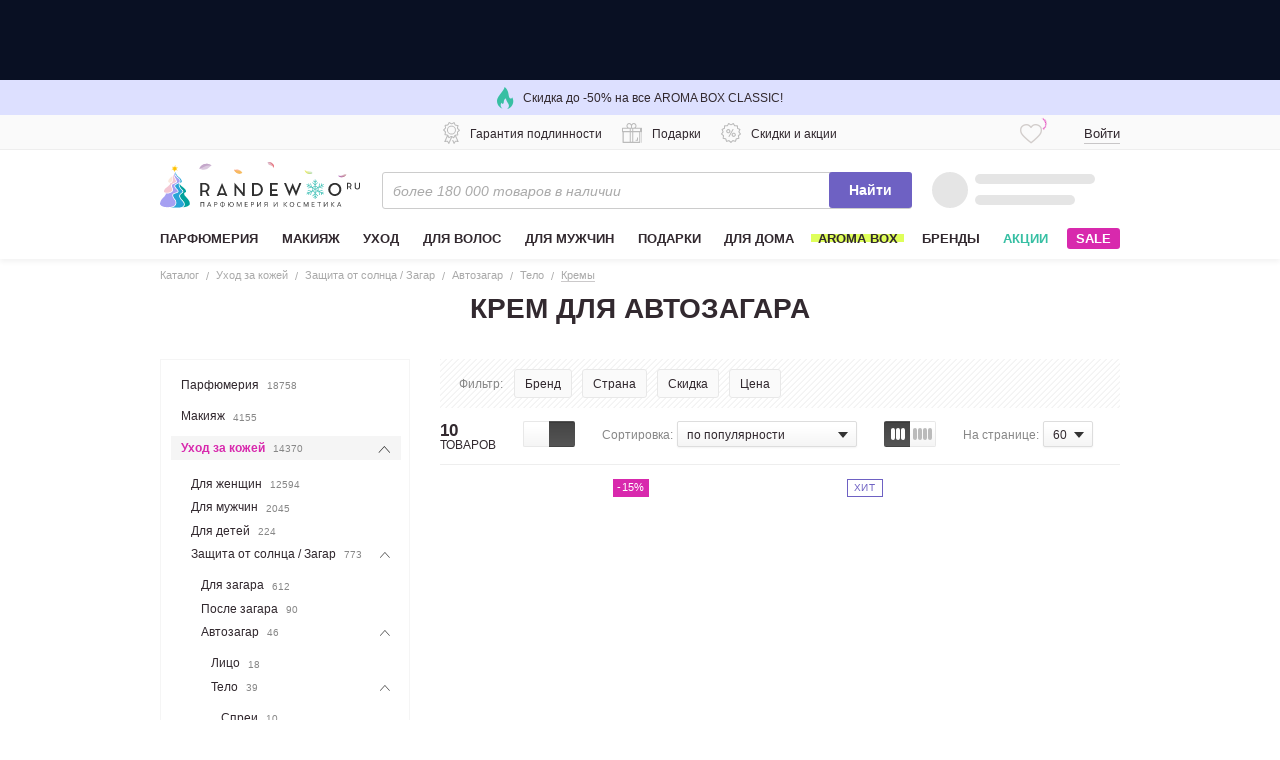

--- FILE ---
content_type: text/html; charset=utf-8
request_url: https://randewoo.ru/category/avtozagar-krem?action=show&controller=categories&slug=podarki-uhod-za-kozhey
body_size: 45009
content:
<!DOCTYPE html><html class="unknown_device chrome mac webkit" lang="ru"><head><link href="https://cdn.diginetica.net" rel="preconnect" /><link href="https://tracking.diginetica.net" rel="preconnect" /><link href="https://tracking-app.diginetica.net" rel="preconnect" /><link as="script" href="//cdn.diginetica.net/833/client.js" rel="prefetch" /><script>var isDigiScriptInitialized = false;

function launchDiginetica (event, target) {
  if (isDigiScriptInitialized) return;

  let digiScript = document.createElement("script");
  digiScript.type = 'text/javascript';
  digiScript.src = "//cdn.diginetica.net/833/client.js";
  digiScript.async = true;
  document.head.appendChild(digiScript);

  isDigiScriptInitialized = true;

  document.removeEventListener("click", launchDiginetica);
  document.removeEventListener("mousemove", launchDiginetica);
  document.removeEventListener("touchstart", launchDiginetica);
}

document.addEventListener("click", launchDiginetica, { once: true });
document.addEventListener("mousemove", launchDiginetica, { once: true });
document.addEventListener("touchstart", launchDiginetica, { once: true });</script><link href="https://api.mindbox.ru/assets/manifest.json" rel="manifest" /><script defer="" src="https://api.mindbox.ru/scripts/v1/tracker.js"></script><link as="script" href="https://cdn-static.randewoo.ru//assets/lodash.e2086964029b8ed0.chunk.js" rel="prefetch" /><link as="script" href="https://cdn-static.randewoo.ru//assets/application.9fbc54039ab4345c.js" rel="prefetch" /><link href="https://www.googletagmanager.com/" rel="preconnect" /><link href="https://www.googletagmanager.com/" rel="dns-prefetch" /><link href="//cdn2.randewoo.ru/" rel="preconnect" /><link href="//cdn2.randewoo.ru/" rel="dns-prefetch" /><link href="https://cdn-static.randewoo.ru/favicons/apple-touch-icon-57x57.png" rel="apple-touch-icon" sizes="57x57" type="image/png"></link><link href="https://cdn-static.randewoo.ru/favicons/apple-touch-icon-76x76.png" rel="apple-touch-icon" sizes="76x76" type="image/png"></link><link href="https://cdn-static.randewoo.ru/favicons/apple-touch-icon-120x120.png" rel="apple-touch-icon" sizes="120x120" type="image/png"></link><link href="https://cdn-static.randewoo.ru/favicons/apple-touch-icon-152x152.png" rel="apple-touch-icon" sizes="152x152" type="image/png"></link><link href="https://cdn-static.randewoo.ru/favicons/apple-touch-icon-167x167.png" rel="apple-touch-icon" sizes="167x167" type="image/png"></link><link href="https://cdn-static.randewoo.ru/favicons/apple-touch-icon-180x180.png" rel="apple-touch-icon" sizes="180x180" type="image/png"></link><title>Крем для автозагара - купить в Москве недорого, цены в интернет-магазине Randewoo</title>
<meta name="description" content="Лучшие кремы для автозагара тела купить по лучшей цене с доставкой курьером по Москве и почтой по РФ, отзывы и цена на Randewoo.ru">
<link rel="canonical" href="https://randewoo.ru/category/avtozagar-krem">
<meta name="robots" content="noindex, follow">
<meta property="og:description" content="Кремы : большой выбор товаров по 💰 выгодным ценам. 📄 Гарантия подлинности. 🚛 Доставка курьером в Москве и почтой по России! Звоните ☎️">
<meta property="og:image" content="https://cdn-static.randewoo.ru//assets/images/logo_og.14ce797b7df154d33e994f31383a198d.jpg">
<meta property="og:image:type" content="image/jpeg">
<meta property="og:site_name" content="Randewoo.ru">
<meta property="og:title" content="Кремы – купить в Москве недорого, цены в интернет-магазине Randewoo">
<meta property="og:type" content="website">
<meta property="og:url" content="https://randewoo.ru/category/avtozagar-krem?action=show&amp;controller=categories&amp;slug=podarki-uhod-za-kozhey">
<meta name="google_analytics:list" content="uhod-za-kozhey">
<meta name="google_analytics:global" content="catalog">
<meta name="headline" content="Крем для автозагара"><meta content="#a59ff1" name="theme-color" /><script>
//<![CDATA[
window.gon={};gon.analytic_enabled=true;gon.device_type="desktop";gon.first_party_params_hashed={};gon.page="catalog";gon.pickup_point_info={"address":"Москва, ул. Складочная д.1с7, метро Дмитровская","holidays":"","id":0,"phone":"+7 (495) 374-78-74","work_time":"пн–пт: 09:00 – 20:00, сб: 10:00 – 16:00"};gon.sovetnik_blocker_enabled=true;gon.tooltips={"tooltip-bonus-points":"\u003cdiv\u003e\u003cp\u003eБаллы начисляются за покупку определенных товаров.\u003c/p\u003e\u003cp\u003eС помощью бонусных баллов можно оплатить до 100% любой покупки на Randewoo.ru!\u003c/p\u003e\u003cp\u003e\u003cdiv\u003e1 балл = 1 рублю\u003c/div\u003e\u003ca href=\"/info/bonus\" class=\"s-link\" target=\"_blank\"\u003eПодробнее\u003c/a\u003e\u003c/p\u003e\u003c/div\u003e","tooltip-contactless-delivery":"\u003ch4\u003eБесконтактная доставка курьером\u003c/h4\u003e\u003cp\u003eДоступна для жителей Москвы и Санкт-Петербурга\u003c/p\u003e\u003cp\u003e\u003c/p\u003e\u003cul\u003e\u003cli\u003e1) Выберете тип доставки “Бесконтактная доставка курьером”\u003c/li\u003e\u003cli\u003e2) Оплатите заказ онлайн\u003c/li\u003e\u003cli\u003e3) Курьер привезет заказ, оставит его у двери , предварительно позвонив.\u003c/li\u003e\u003c/ul\u003e\u003cp\u003e\u003c/p\u003e\u003cp\u003eТакже рекомендуем использовать способ доставки \"Самовывоз\". Этот способ доступен для всех регионов России и тоже является бесконтактным.\u003c/p\u003e","tooltip-discounts-and-promotions":"\u003cdiv class=\"typography\"\u003e\u003cp\u003eУ нас действует накопительная система скидок, а также мы регулярно проводим акции и распродажи.\u003c/p\u003e\u003ca href=\"/info/discounts\"\u003eПодробнее о скидках\u003c/a\u003e\u003c/div\u003e","tooltip-dolyame-payment":"\u003cdiv class=\"typography\"\u003e\u003cp\u003eОплатите с Долями только 25\u0026#37; стоимости покупки.\u003c/p\u003e\u003cp\u003eОставшиеся три платежа спишутся автоматически с шагом в две недели. Минимальная стоимость заказа для оплаты долями — 1000 руб. Максимальная — 200000 руб.\u003c/p\u003e\u003cp\u003eМожет быть сервисный сбор.\u003c/p\u003e\u003c/div\u003e","tooltip-free-shipping":"\u003cdiv class=\"typography\"\u003e\u003cp\u003eДоставка в Москве от 3500 р. – бесплатно.\u003c/p\u003e\u003cp\u003eДоставка в регионы России от 5000 р. – бесплатно.\u003c/p\u003e\u003cul\u003e\u003cli\u003eбыстро (от 2 до 7 дней)\u003c/li\u003e\u003cli\u003eнадежно\u003c/li\u003e\u003cli\u003eоплата наличными при получении или картой\u003c/li\u003e\u003cli\u003eбесплатно\u003c/li\u003e\u003c/ul\u003e\u003ca href=\"/info/delivery\"\u003eПодробно о доставке\u003c/a\u003e\u003c/div\u003e","tooltip-guarantee-authenticity":"\u003cdiv class=\"typography\"\u003e\u003cp\u003eМы дорожим своей репутацией и предлагаем Вам эксклюзивную, 100% подлинную продукцию. Вы можете купить любой товар в нашем интернет-магазине и быть уверенными в его качестве. Мы работаем только с официальными дистрибьюторами и проверенными поставщиками.\u003c/p\u003e\u003ca href=\"/info/certificates\"\u003eПосмотреть декларации соответствия\u003c/a\u003e\u003c/div\u003e","tooltip-payment-upon-receipt":"\u003cdiv class=\"typography\"\u003e\u003cp\u003eОплатить заказ вы всегда сможете в момент доставки, будь то курьер, почта России или пункт самовывоза. Но, для желающих сэкономить время, всегда есть возможность  оплатить заказ на сайте картой.\u003c/p\u003e\u003ca href=\"/info/payment\"\u003eПодробно об оплате\u003c/a\u003e\u003c/div\u003e","tooltip-perfumes-and-cosmetics":"\u003cdiv class=\"typography\"\u003e\u003cp\u003eЗа 18 лет работы нашего магазина нам удалось собрать самую большую коллекцию парфюмерии и косметики в России.\u003c/p\u003e\u003cp\u003eСейчас в нашей коллекции свыше 180 000 товаров и более 5000 популярных брендов.\u003c/p\u003e\u003cp\u003eКаждый день каталог пополняется актуальными новинками парфюмерии и косметики.\u003c/p\u003e\u003c/div\u003e","tooltip-presents":"\u003cdiv class=\"typography\"\u003e\u003cp\u003eС каждым заказом вы получаете подарок в виде парфюмерных или косметических пробников.\u003c/p\u003e\u003c/div\u003e","tooltip-round-clock":"\u003cp\u003eНаш интернет-магазин продолжает работать в стандартном режиме ― 24/7.\u003c/p\u003e\u003cp\u003eОператоры готовы ответить на ваши вопросы с 8:00 до 22:00 по московскому времени.\u003c/p\u003e\u003cp\u003eПункт выдачи заказов в Москве работает в прежнем режиме, соблюдая все правила санитарных норм.\u003c/p\u003e"};gon.user={"active_referrer":false,"actual_favorite_products_count":0,"favorite_products_count":0,"city":null,"guid":"bf378d85-1894-4dc3-9fad-05e3a12b12ec","is_authorized":false,"last_recent_products_count":0,"mobile":null,"newbie":true,"points":null,"product_subscriptions":[],"view_private_brands":false,"personal_collection_products_count":0};gon.personal_collection_products_path="/cabinet/personal_collection";gon.show_personal_collection=true;gon.session_guid="4ebd0208-8328-5d69-8c44-ec50939c0967";gon.dotted_special_offer_ids=[541];gon.gtm={"category":{"skus":["452990","449617","416660","416668","504942","537776","416665","530727","537773","530637"],"title":"Каталог – Уход за кожей – Защита от солнца / Загар – Автозагар – Тело – Кремы"}};gon.title="Крем для автозагара - купить в Москве недорого, цены в интернет-магазине Randewoo";gon.letter_recom=null;gon.is_new_checkout=false;gon.free_delivery_sum=5000;gon.free_delivery_sum_msk=3500;gon.canonical_domain=".randewoo.ru";gon.contacts={"numbers":{"all_russia":"8-800-500-31-82","moscow":"+7 (495) 374-78-74"},"social_chats":[{"name":"whatsapp","url":"https://wa.me/74993023874"},{"name":"telegram","url":"https://t.me/Randewooru_Bot"}]};gon.delivery_point_entity={"id":"deliveryPoint_1","value":"1","address":"Москва, ул. Складочная д.1с27, метро Дмитровская, 2 этаж","work_time":"пн–пт: 9:00–20:00, сб: 10:00–18:00, вс: выходной","lat":55.8038885,"long":37.5926297,"phone":"+7 (495) 374-78-74"};gon.aroma_link="/category/aroma-box";gon.aromo_welcome_popup_enabled=false;gon.aromo_welcome_popup_icon_enabled=false;gon.fivetestergift_enabled=false;gon.fivetestergift_icon_enabled=false;gon.sale_popup_enabled=false;gon.sale_popup_icon_enabled=false;gon.dolyame_popup_enabled=false;gon.dolyame_popup_icon_enabled=false;gon.embed_base_link="https://www.youtube.com/embed/";gon.self_delivery_provider="СДЭК";gon.dolyame={"max_sum":200000.0,"min_sum":1000.0,"parts_count":4,"percentage":25,"url":"https://dolyame.ru","url_text":"dolyame.ru"};gon.mindbox__api__endpoint_id="randewooru.Website";gon.mindbox__api__firebase_messaging_sender_id="779227061365";gon.mindbox__api__mode="async";gon.mindbox_enabled=true;gon.mindbox_recommendation_blocks_enabled=true;gon.show_subscription_form=true;gon.coupon_activation=null;gon.referral={"min_amount":3000,"reward_referral":300,"reward_referrer":300,"valid_days":365};gon.catalog={"id":644};
//]]>
</script><script>window.development = false;
window.analytics = {"debug":false,"enabled":true,"options":{"google":{"id":"UA-25261796-4"},"shared_yandex":{"id":"52966759"}}};
window.is_manager = false;
if (window.location.hash == "#product__comments") {
    window.location.hash = '#';
    window.scrollToComments = true;
}</script><meta name="csrf-param" content="authenticity_token" />
<meta name="csrf-token" content="S3NXuJo0TEtRBAGoxECtiM_swyS17IOLsIsNr3SXGJXRgJpVPvw7xTTbtAca2dMDqeKhBDsMLK2NB5IKH3oL2A" /><link rel="stylesheet" href="https://cdn-static.randewoo.ru//assets/products.1c0ba13c7721c0f6.css" media="screen" /><link rel="stylesheet" href="https://cdn-static.randewoo.ru//assets/application.8d20e44a4dd331e4.css" media="screen" /><link rel="stylesheet" href="https://cdn-static.randewoo.ru//assets/catalog.desktop.36f140ae409fab29.css" media="screen" /><script>window.cookies_prefs={};window.cookies_prefs.global_domain='.randewoo.ru';window.cookies_prefs.mode_expiry=365</script><link href="https://cdn-static.randewoo.ru/reserve/favicon.png" rel="shortcut icon" type="image/x-icon" /><meta content="width=1000" name="viewport" /><meta content="1zXjfEnlis1K0fHsfdPjmm1fYzcFxFj0RCmNR90EZqM" name="google-site-verification" /><script>window.flash_ga = null;</script></head><body class="p-Category-Show" data-device-type="desktop" data-page="catalog" data-recaptcha-show="true" id="app"><div id="vk_api_transport"></div><noscript><iframe height="0" src="https://www.googletagmanager.com/ns.html?id=GTM-TTJDCW" style="display:none;visibility:hidden" width="0"></iframe></noscript><div class="page s-layout"><header class="header l-head" data-role="header" id="app-header"><a href="#" data-modal-click="popup-y2026m01" data-role="banner" data-slot="top" data-slot-rus="верхний баннер"><div class="countdown countdown__header"><div class="countdown__inner"><div class="event-top"></div><div style="background-image: image-set(url(https://cdn120.randewoo.ru/14166ac6e25f52ff1a4923db5077afd6.png?quality=85&amp;width=7200&amp;height=150) 1x, url(https://cdn120.randewoo.ru/14166ac6e25f52ff1a4923db5077afd6.png?quality=85&amp;width=7200&amp;height=150) 2x); background-size: cover;" class="banner-img"></div></div></div></a><div class="b-headBannerAdvantages"><a class="b-headBannerAdvantages__item b-headBannerAdvantages__item--link" href="/category/aroma-box"><i class="b-headBannerAdvantages__itemIcon g-icon g-icon--fire itemIcon--green"></i><span class="b-headBannerAdvantages__itemText">Скидка до -50% на все AROMA BOX CLASSIC!</span></a><div data-vue-component-path="components/common/banner-advantages-offers/BannerAdvantagesOffers"></div></div><div class="s-headerLine" data-role="header-line"><div class="s-headerLine__wrap"><div class="s-headerLine__advantages"><ul class="header-icons header-icons--active"><li class="header-icons__item" data-component="tooltip" data-interactive="true" data-template="^tooltip-guarantee-authenticity"><i class="header-icons__icon header-icons__icon--warranty"></i><span class="header-icons__btn">Гарантия подлинности</span></li><li class="header-icons__item" data-component="tooltip" data-interactive="true" data-template="^tooltip-presents"><i class="header-icons__icon header-icons__icon--gift"></i><span class="header-icons__btn">Подарки</span></li><li class="header-icons__item" data-component="tooltip" data-interactive="true" data-template="^tooltip-discounts-and-promotions"><i class="header-icons__icon header-icons__icon--percent"></i><span class="header-icons__btn">Скидки и акции</span></li></ul><ul class="header-icons"><li class="header-icons__item" data-component="tooltip" data-interactive="true" data-template="^tooltip-free-shipping"><i class="header-icons__icon"></i><span class="header-icons__btn">Бесплатная доставка</span></li><li class="header-icons__item" data-component="tooltip" data-interactive="true" data-template="^tooltip-payment-upon-receipt"><i class="header-icons__icon header-icons__icon--purse"></i><span class="header-icons__btn">Оплата при получении</span></li><li class="header-icons__item" data-component="tooltip" data-interactive="true" data-template="^tooltip-dolyame-payment"><i class="header-icons__icon header-icons__icon--dolyame"></i><span class="header-icons__btn">Оплата Долями</span></li></ul><ul class="header-icons"><li class="header-icons__item" data-component="tooltip" data-interactive="true" data-template="^tooltip-perfumes-and-cosmetics"><i class="diamond"></i><span class="header-icons__btn">Самый большой выбор парфюмерии и косметики в России</span></li></ul></div><div class="s-headerLine__auth"><a class="s-iconInformer s-iconInformer--favorites" href="/cabinet/favorites" rel="nofollow"><div data-vue-component-path="components/head-favorites/HeadFavorites"></div><div class="s-iconInformer__inner s-iconInformer--loading" data-role="head-favorites-spinner"><i class="s-iconInformer__icon g-icon g-icon--favourite"></i><span class="s-markerCounter s-iconInformer__markerCounter"></span><svg class="s-spinner s-iconInformer__spinner"><circle className="s-spinner__circle" cx="8" cy="8" fill="none" r="6" stroke="#de2ab1" stroke-dasharray="30" stroke-dashoffset="36" stroke-width="1"></circle></svg></div></a><div data-controller="user-menu" id="head-auth"><div class="s-headerAuth" data-role="headerAuth-template"><svg height="18" version="1.1" width="70"><circle cx="9" cy="9" fill="rgba(125, 125, 125, .15)" r="9"></circle><line stroke="rgba(125, 125, 125, .15)" stroke-linecap="round" stroke-width="10" x1="28" x2="66" y1="9" y2="9"></line></svg></div><div class="s-headerAuth g-hidden" data-role="headerAuth-form"><i class="header-login__icon"></i><a class="s-link" data-role="auth-form-popup-showing">Войти</a></div></div></div></div></div><section class="l-head__mainSection l-head__mainSection--secondary"><div class="wrap"><div class="header-middle header__main"><a class="b-headLogo" href="/" title="Randewoo"><img alt="Randewoo" class="b-headLogo__img" src="https://cdn-static.randewoo.ru//assets/images/logos/randewoo_ny_logo_2020.ea16fdab7918ad780f3c5d7b56585225.svg" /></a><div class="s-search"><div class="s-searchForm" data-role="search-form"><input autocomplete="off" autocorrect="off" class="s-input s-searchForm__field" data-role="search-field" name="q" placeholder="более 180 000 товаров в наличии" spellcheck="false" type="search" /><div class="s-searchForm__spinner"></div><div class="s-searchForm__clear g-hidden" data-role="search-clear"></div><button class="s-button s-button--primary s-searchForm__submit" data-role="search-submit" type="submit">Найти</button><ul class="s-search__list g-hidden" data-role="search-list"></ul></div></div><vue-head-cart class="header__basket"></vue-head-cart></div></div><div class="wrap"><nav class="s-mainMenu" data-role="main-menu-box"><ul class="s-mainMenu__list" data-role="main-menu-list"><li class="s-mainMenu__item  " data-id="7566" data-role="main-menu-item"><a class="s-mainMenu__link" href="/category/parfyumeriya"><span class="s-mainMenu__text">Парфюмерия</span></a></li><li class="s-mainMenu__item  " data-id="7619" data-role="main-menu-item"><a class="s-mainMenu__link" href="/category/makiyazh"><span class="s-mainMenu__text">Макияж</span></a></li><li class="s-mainMenu__item  " data-id="7733" data-role="main-menu-item"><a class="s-mainMenu__link" href="/uhod"><span class="s-mainMenu__text">Уход</span></a></li><li class="s-mainMenu__item  " data-id="7683" data-role="main-menu-item"><a class="s-mainMenu__link" href="/category/uhod-za-volosami"><span class="s-mainMenu__text">Для волос</span></a></li><li class="s-mainMenu__item  " data-id="4668" data-role="main-menu-item"><a class="s-mainMenu__link" href="/dlya-muzhchin"><span class="s-mainMenu__text">Для мужчин</span></a></li><li class="s-mainMenu__item  " data-id="5064" data-role="main-menu-item"><a class="s-mainMenu__link" href="/podarki"><span class="s-mainMenu__text">Подарки</span></a></li><li class="s-mainMenu__item  " data-id="4948" data-role="main-menu-item"><a class="s-mainMenu__link" href="/category/aromaty-dlya-doma"><span class="s-mainMenu__text">Для дома</span></a></li><li class="s-mainMenu__item  s-mainMenu__item--highlighted" data-role="main-menu-item-link"><a class="s-mainMenu__link" href="/category/aroma-box"><span class="s-mainMenu__text">AROMA BOX</span></a></li><li class="s-mainMenu__item" data-component="brands-submenu"><a class="s-mainMenu__link" href="/brands">Бренды</a></li><li class="s-mainMenu__item s-mainMenu__item--special_offers"><a class="s-mainMenu__link" href="/special">Акции</a></li><li class="s-mainMenu__item"><a class="s-mainMenu__link s-mainMenu__btn" data-target="header-sale-button" href="/sale">SALE</a></li></ul><!--submenu--><div class="s-subnav s-subnav--hidden" data-role="sub-menu-box"></div><div class="s-brandsSubnav s-brandsSubnav--hidden" data-role="brands-submenu"><div class="s-brandsSubnav__inner"><div class="s-brandsSubnav__alphabet"><form class="s-alphabeticalIndex" data-default-value="all" data-role="brands-submenu/alphabet"><div class="s-alphabeticalIndex__item"><input class="s-alphabeticalIndex__itemInput" data-role="brands-alphabet-item" id="submenu-alphabeticalIndex-a" name="alphabeticalIndex" type="radio" value="a" /><label class="s-alphabeticalIndex__itemLabel" for="submenu-alphabeticalIndex-a">a</label></div><div class="s-alphabeticalIndex__item"><input class="s-alphabeticalIndex__itemInput" data-role="brands-alphabet-item" id="submenu-alphabeticalIndex-b" name="alphabeticalIndex" type="radio" value="b" /><label class="s-alphabeticalIndex__itemLabel" for="submenu-alphabeticalIndex-b">b</label></div><div class="s-alphabeticalIndex__item"><input class="s-alphabeticalIndex__itemInput" data-role="brands-alphabet-item" id="submenu-alphabeticalIndex-c" name="alphabeticalIndex" type="radio" value="c" /><label class="s-alphabeticalIndex__itemLabel" for="submenu-alphabeticalIndex-c">c</label></div><div class="s-alphabeticalIndex__item"><input class="s-alphabeticalIndex__itemInput" data-role="brands-alphabet-item" id="submenu-alphabeticalIndex-d" name="alphabeticalIndex" type="radio" value="d" /><label class="s-alphabeticalIndex__itemLabel" for="submenu-alphabeticalIndex-d">d</label></div><div class="s-alphabeticalIndex__item"><input class="s-alphabeticalIndex__itemInput" data-role="brands-alphabet-item" id="submenu-alphabeticalIndex-e" name="alphabeticalIndex" type="radio" value="e" /><label class="s-alphabeticalIndex__itemLabel" for="submenu-alphabeticalIndex-e">e</label></div><div class="s-alphabeticalIndex__item"><input class="s-alphabeticalIndex__itemInput" data-role="brands-alphabet-item" id="submenu-alphabeticalIndex-f" name="alphabeticalIndex" type="radio" value="f" /><label class="s-alphabeticalIndex__itemLabel" for="submenu-alphabeticalIndex-f">f</label></div><div class="s-alphabeticalIndex__item"><input class="s-alphabeticalIndex__itemInput" data-role="brands-alphabet-item" id="submenu-alphabeticalIndex-g" name="alphabeticalIndex" type="radio" value="g" /><label class="s-alphabeticalIndex__itemLabel" for="submenu-alphabeticalIndex-g">g</label></div><div class="s-alphabeticalIndex__item"><input class="s-alphabeticalIndex__itemInput" data-role="brands-alphabet-item" id="submenu-alphabeticalIndex-h" name="alphabeticalIndex" type="radio" value="h" /><label class="s-alphabeticalIndex__itemLabel" for="submenu-alphabeticalIndex-h">h</label></div><div class="s-alphabeticalIndex__item"><input class="s-alphabeticalIndex__itemInput" data-role="brands-alphabet-item" id="submenu-alphabeticalIndex-i" name="alphabeticalIndex" type="radio" value="i" /><label class="s-alphabeticalIndex__itemLabel" for="submenu-alphabeticalIndex-i">i</label></div><div class="s-alphabeticalIndex__item"><input class="s-alphabeticalIndex__itemInput" data-role="brands-alphabet-item" id="submenu-alphabeticalIndex-j" name="alphabeticalIndex" type="radio" value="j" /><label class="s-alphabeticalIndex__itemLabel" for="submenu-alphabeticalIndex-j">j</label></div><div class="s-alphabeticalIndex__item"><input class="s-alphabeticalIndex__itemInput" data-role="brands-alphabet-item" id="submenu-alphabeticalIndex-k" name="alphabeticalIndex" type="radio" value="k" /><label class="s-alphabeticalIndex__itemLabel" for="submenu-alphabeticalIndex-k">k</label></div><div class="s-alphabeticalIndex__item"><input class="s-alphabeticalIndex__itemInput" data-role="brands-alphabet-item" id="submenu-alphabeticalIndex-l" name="alphabeticalIndex" type="radio" value="l" /><label class="s-alphabeticalIndex__itemLabel" for="submenu-alphabeticalIndex-l">l</label></div><div class="s-alphabeticalIndex__item"><input class="s-alphabeticalIndex__itemInput" data-role="brands-alphabet-item" id="submenu-alphabeticalIndex-m" name="alphabeticalIndex" type="radio" value="m" /><label class="s-alphabeticalIndex__itemLabel" for="submenu-alphabeticalIndex-m">m</label></div><div class="s-alphabeticalIndex__item"><input class="s-alphabeticalIndex__itemInput" data-role="brands-alphabet-item" id="submenu-alphabeticalIndex-n" name="alphabeticalIndex" type="radio" value="n" /><label class="s-alphabeticalIndex__itemLabel" for="submenu-alphabeticalIndex-n">n</label></div><div class="s-alphabeticalIndex__item"><input class="s-alphabeticalIndex__itemInput" data-role="brands-alphabet-item" id="submenu-alphabeticalIndex-o" name="alphabeticalIndex" type="radio" value="o" /><label class="s-alphabeticalIndex__itemLabel" for="submenu-alphabeticalIndex-o">o</label></div><div class="s-alphabeticalIndex__item"><input class="s-alphabeticalIndex__itemInput" data-role="brands-alphabet-item" id="submenu-alphabeticalIndex-p" name="alphabeticalIndex" type="radio" value="p" /><label class="s-alphabeticalIndex__itemLabel" for="submenu-alphabeticalIndex-p">p</label></div><div class="s-alphabeticalIndex__item"><input class="s-alphabeticalIndex__itemInput" data-role="brands-alphabet-item" id="submenu-alphabeticalIndex-q" name="alphabeticalIndex" type="radio" value="q" /><label class="s-alphabeticalIndex__itemLabel" for="submenu-alphabeticalIndex-q">q</label></div><div class="s-alphabeticalIndex__item"><input class="s-alphabeticalIndex__itemInput" data-role="brands-alphabet-item" id="submenu-alphabeticalIndex-r" name="alphabeticalIndex" type="radio" value="r" /><label class="s-alphabeticalIndex__itemLabel" for="submenu-alphabeticalIndex-r">r</label></div><div class="s-alphabeticalIndex__item"><input class="s-alphabeticalIndex__itemInput" data-role="brands-alphabet-item" id="submenu-alphabeticalIndex-s" name="alphabeticalIndex" type="radio" value="s" /><label class="s-alphabeticalIndex__itemLabel" for="submenu-alphabeticalIndex-s">s</label></div><div class="s-alphabeticalIndex__item"><input class="s-alphabeticalIndex__itemInput" data-role="brands-alphabet-item" id="submenu-alphabeticalIndex-t" name="alphabeticalIndex" type="radio" value="t" /><label class="s-alphabeticalIndex__itemLabel" for="submenu-alphabeticalIndex-t">t</label></div><div class="s-alphabeticalIndex__item"><input class="s-alphabeticalIndex__itemInput" data-role="brands-alphabet-item" id="submenu-alphabeticalIndex-u" name="alphabeticalIndex" type="radio" value="u" /><label class="s-alphabeticalIndex__itemLabel" for="submenu-alphabeticalIndex-u">u</label></div><div class="s-alphabeticalIndex__item"><input class="s-alphabeticalIndex__itemInput" data-role="brands-alphabet-item" id="submenu-alphabeticalIndex-v" name="alphabeticalIndex" type="radio" value="v" /><label class="s-alphabeticalIndex__itemLabel" for="submenu-alphabeticalIndex-v">v</label></div><div class="s-alphabeticalIndex__item"><input class="s-alphabeticalIndex__itemInput" data-role="brands-alphabet-item" id="submenu-alphabeticalIndex-w" name="alphabeticalIndex" type="radio" value="w" /><label class="s-alphabeticalIndex__itemLabel" for="submenu-alphabeticalIndex-w">w</label></div><div class="s-alphabeticalIndex__item"><input class="s-alphabeticalIndex__itemInput" data-role="brands-alphabet-item" id="submenu-alphabeticalIndex-x" name="alphabeticalIndex" type="radio" value="x" /><label class="s-alphabeticalIndex__itemLabel" for="submenu-alphabeticalIndex-x">x</label></div><div class="s-alphabeticalIndex__item"><input class="s-alphabeticalIndex__itemInput" data-role="brands-alphabet-item" id="submenu-alphabeticalIndex-y" name="alphabeticalIndex" type="radio" value="y" /><label class="s-alphabeticalIndex__itemLabel" for="submenu-alphabeticalIndex-y">y</label></div><div class="s-alphabeticalIndex__item"><input class="s-alphabeticalIndex__itemInput" data-role="brands-alphabet-item" id="submenu-alphabeticalIndex-z" name="alphabeticalIndex" type="radio" value="z" /><label class="s-alphabeticalIndex__itemLabel" for="submenu-alphabeticalIndex-z">z</label></div><div class="s-alphabeticalIndex__item"><input class="s-alphabeticalIndex__itemInput" data-role="brands-alphabet-item" id="submenu-alphabeticalIndex-digits" name="alphabeticalIndex" type="radio" value="digits" /><label class="s-alphabeticalIndex__itemLabel" for="submenu-alphabeticalIndex-digits">0–9</label></div><div class="s-alphabeticalIndex__item"><input class="s-alphabeticalIndex__itemInput" data-role="brands-alphabet-item" id="submenu-alphabeticalIndex-cyrillic" name="alphabeticalIndex" type="radio" value="cyrillic" /><label class="s-alphabeticalIndex__itemLabel" for="submenu-alphabeticalIndex-cyrillic">а–я</label></div><div class="s-alphabeticalIndex__item"><input checked="" class="s-alphabeticalIndex__itemInput" data-role="brands-alphabet-item" id="submenu-alphabeticalIndex-all" name="alphabeticalIndex" type="radio" value="all" /><label class="s-alphabeticalIndex__itemLabel" for="submenu-alphabeticalIndex-all">Все</label></div></form></div><div class="s-brandsSubnav__aside"><form class="s-n-search s-brandsSubnav__searchForm" data-role="brands-submenu/search"><input class="s-input s-brandsSubnav__searchField" data-component="clearable-input" data-role="brands-submenu/search/input" placeholder="Поиск по брендам" type="text" /><button class="s-button s-button--icon s-n-search__submit"><i class="s-button__icon s-button__icon--magnifier"></i></button><button class="s-button s-button--icon s-n-search__clear g-hidden" data-role="input-clear-btn"><i class="s-button__icon s-button__icon--cross"></i></button></form><form class="s-brandsSubnavAsideFilter" data-default-value="all" data-role="brands-submenu/filter"><div class="s-brandsSubnavAsideFilter__item"><input class="s-brandsSubnavAsideFilter__itemInput" id="filterBrands-for_women" name="filterBrands" type="radio" value="for_women" /><label class="s-brandsSubnavAsideFilter__itemLabel" for="filterBrands-for_women">Женская парфюмерия</label><button class="s-button s-button--icon s-brandsSubnavAsideFilter__cross"><i class="s-button__icon s-button__icon--cross" data-role="brands-submenu/filter/clear"></i></button></div><div class="s-brandsSubnavAsideFilter__item"><input class="s-brandsSubnavAsideFilter__itemInput" id="filterBrands-for_men" name="filterBrands" type="radio" value="for_men" /><label class="s-brandsSubnavAsideFilter__itemLabel" for="filterBrands-for_men">Мужская парфюмерия</label><button class="s-button s-button--icon s-brandsSubnavAsideFilter__cross"><i class="s-button__icon s-button__icon--cross" data-role="brands-submenu/filter/clear"></i></button></div><div class="s-brandsSubnavAsideFilter__item"><input class="s-brandsSubnavAsideFilter__itemInput" id="filterBrands-makeup" name="filterBrands" type="radio" value="makeup" /><label class="s-brandsSubnavAsideFilter__itemLabel" for="filterBrands-makeup">Макияж</label><button class="s-button s-button--icon s-brandsSubnavAsideFilter__cross"><i class="s-button__icon s-button__icon--cross" data-role="brands-submenu/filter/clear"></i></button></div><div class="s-brandsSubnavAsideFilter__item"><input class="s-brandsSubnavAsideFilter__itemInput" id="filterBrands-personal_care" name="filterBrands" type="radio" value="personal_care" /><label class="s-brandsSubnavAsideFilter__itemLabel" for="filterBrands-personal_care">Уход</label><button class="s-button s-button--icon s-brandsSubnavAsideFilter__cross"><i class="s-button__icon s-button__icon--cross" data-role="brands-submenu/filter/clear"></i></button></div><div class="s-brandsSubnavAsideFilter__item"><input class="s-brandsSubnavAsideFilter__itemInput" id="filterBrands-for_hair" name="filterBrands" type="radio" value="for_hair" /><label class="s-brandsSubnavAsideFilter__itemLabel" for="filterBrands-for_hair">Для волос</label><button class="s-button s-button--icon s-brandsSubnavAsideFilter__cross"><i class="s-button__icon s-button__icon--cross" data-role="brands-submenu/filter/clear"></i></button></div><div class="s-brandsSubnavAsideFilter__item"><input class="s-brandsSubnavAsideFilter__itemInput" id="filterBrands-for_home" name="filterBrands" type="radio" value="for_home" /><label class="s-brandsSubnavAsideFilter__itemLabel" for="filterBrands-for_home">Для дома</label><button class="s-button s-button--icon s-brandsSubnavAsideFilter__cross"><i class="s-button__icon s-button__icon--cross" data-role="brands-submenu/filter/clear"></i></button></div><div class="s-brandsSubnavAsideFilter__item"><input class="s-brandsSubnavAsideFilter__itemInput" id="filterBrands-sale" name="filterBrands" type="radio" value="sale" /><label class="s-brandsSubnavAsideFilter__itemLabel" for="filterBrands-sale">Распродажа</label><button class="s-button s-button--icon s-brandsSubnavAsideFilter__cross"><i class="s-button__icon s-button__icon--cross" data-role="brands-submenu/filter/clear"></i></button></div></form></div><div class="s-brandsSubnav__contentWrap" data-role="brands-submenu/list-wrap"><div class="s-brandsSubnav__contentLoadIndicator"><div class="s-brandsSubnav__contentLoadIndicatorSpinner"><div class="bounce1"></div><div class="bounce2"></div><div class="bounce3"></div></div></div><div class="s-brandsSubnav__content" data-role="brands-submenu/list"></div></div></div></div></nav><!--end of submenu--></div></section></header><div class="middle s-layout__middle"><main class="content s-content wrap"><ul class="s-breadcrumbs no-margin" itemscope="" itemtype="http://schema.org/BreadcrumbList"><li class="s-breadcrumbs__item" itemprop="itemListElement" itemscope="" itemtype="http://schema.org/ListItem"><a class="s-breadcrumbs__itemLink" itemprop="item" href="/category"><span itemprop="name">Каталог</span></a><meta content="1" itemprop="position" /></li><li class="s-breadcrumbs__item" itemprop="itemListElement" itemscope="" itemtype="http://schema.org/ListItem"><a class="s-breadcrumbs__itemLink" itemprop="item" href="/category/kosmetika-po-uhodu-za-kozhei"><span itemprop="name">Уход за кожей</span></a><meta content="2" itemprop="position" /></li><li class="s-breadcrumbs__item" itemprop="itemListElement" itemscope="" itemtype="http://schema.org/ListItem"><a class="s-breadcrumbs__itemLink" itemprop="item" href="/category/uhod-za-kozhey-zaschita-ot-solntsa-zagar"><span itemprop="name">Защита от солнца / Загар</span></a><meta content="3" itemprop="position" /></li><li class="s-breadcrumbs__item" itemprop="itemListElement" itemscope="" itemtype="http://schema.org/ListItem"><a class="s-breadcrumbs__itemLink" itemprop="item" href="/category/zaschita-ot-solntsa-zagar-avtozagar-6715"><span itemprop="name">Автозагар</span></a><meta content="4" itemprop="position" /></li><li class="s-breadcrumbs__item" itemprop="itemListElement" itemscope="" itemtype="http://schema.org/ListItem"><a class="s-breadcrumbs__itemLink" itemprop="item" href="/category/avtozagar-telo"><span itemprop="name">Тело</span></a><meta content="5" itemprop="position" /></li><li class="s-breadcrumbs__item" itemprop="itemListElement" itemscope="" itemtype="http://schema.org/ListItem"><a class="s-breadcrumbs__itemText" href="javascript:void(0)" itemprop="item"><span itemprop="name">Кремы</span></a><meta content="6" itemprop="position" /></li></ul><h1 class="h1-catalog"><span class="h1-catalog-title" data-role="text-catalog-header">Крем для автозагара</span></h1><script>document.addEventListener("DOMContentLoaded", function () {
  var category = {"id":644,"title":"Кремы","description":null,"is_active":true,"slug":"avtozagar-krem","ancestry":"7/695/697/704","position":4,"filter_value":null,"guid":"eb3b01ea-df23-43a5-9d73-9790596f7007","display_mode":"line_view","created_at":"2016-08-22T16:38:03.115+03:00","updated_at":"2025-10-15T18:35:50.675+03:00","display_on_brands_page":false,"brands_page_title":"","brands_page_position":0,"display_on_mobile_brands_page":false,"mobile_brands_page_title":"","mobile_brands_page_position":0,"h1":"Кремы","catalog_banner_id":null,"canonical_url":null,"seo_headline":"Кремы-автозагар для тела","google_id":null,"banner_image_data":null,"mobile_banner_image_data":null,"video_data":null,"recommended_ids":[640,637,638,641]};
  analytics.common.categoryPageView(category);
})</script><div class="p-catalog"><aside class="side-bar p-catalog__aside"><div class="sticky"><div class="side-categories" data-role="sidebar-categories" id="sidebar_categories"><ul class="b-catalogSideNav" data-component="accordion"><li class="b-catalogSideNav__item 6 b-catalogSideNav__item--root b-catalogSideNav__item--has-child" data-expanded="false" data-role="accordion/item"><div class="b-catalogSideNav__item-wrapper"><a class="s-link s-link--unbordered b-catalogSideNav__link" href="/category/parfyumeriya">Парфюмерия<span class="b-catalogSideNav__count">18758</span></a><span class="b-catalogSideNav__opener" data-role="accordion/item/open"><i class="g-icon g-icon--arrow-down"></i></span></div><ul class="b-catalogSideNav__list c-accordion__collapsable" data-role="accordion/item/content"><li class="b-catalogSideNav__item 38 b-catalogSideNav__item--nested b-catalogSideNav__item--has-child" data-expanded="false" data-role="accordion/item"><div class="b-catalogSideNav__item-wrapper"><a class="s-link s-link--unbordered b-catalogSideNav__link" href="/category/women_parfum">Женская<span class="b-catalogSideNav__count">15228</span></a><span class="b-catalogSideNav__opener" data-role="accordion/item/open"><i class="g-icon g-icon--arrow-down"></i></span></div><ul class="b-catalogSideNav__list c-accordion__collapsable" data-role="accordion/item/content"><li class="b-catalogSideNav__item 98 b-catalogSideNav__item--nested" data-expanded="false" data-role="accordion/item"><div class="b-catalogSideNav__item-wrapper"><a class="s-link s-link--unbordered b-catalogSideNav__link" href="/category/zhenskaya-lyuks-elitnaya">Люкс / Элитная<span class="b-catalogSideNav__count">7038</span></a></div></li><li class="b-catalogSideNav__item 86 b-catalogSideNav__item--nested" data-expanded="false" data-role="accordion/item"><div class="b-catalogSideNav__item-wrapper"><a class="s-link s-link--unbordered b-catalogSideNav__link" href="/category/zhenskaya-selektivnaya-nishevaya">Селективная / Нишевая<span class="b-catalogSideNav__count">7991</span></a></div></li><li class="b-catalogSideNav__item 1019 b-catalogSideNav__item--nested" data-expanded="false" data-role="accordion/item"><div class="b-catalogSideNav__item-wrapper"><a class="s-link s-link--unbordered b-catalogSideNav__link" href="/category/zhenskaya-sample-paks">Aroma Box<span class="b-catalogSideNav__count">76</span></a></div></li><li class="b-catalogSideNav__item 110 b-catalogSideNav__item--nested" data-expanded="false" data-role="accordion/item"><div class="b-catalogSideNav__item-wrapper"><a class="s-link s-link--unbordered b-catalogSideNav__link" href="/category/raritet">Винтажная<span class="b-catalogSideNav__count">953</span></a></div></li><li class="b-catalogSideNav__item 77 b-catalogSideNav__item--nested" data-expanded="false" data-role="accordion/item"><div class="b-catalogSideNav__item-wrapper"><a class="s-link s-link--unbordered b-catalogSideNav__link" href="/category/zhenskaya-vostochnaya">Восточная / Арабская<span class="b-catalogSideNav__count">1295</span></a></div></li><li class="b-catalogSideNav__item 74 b-catalogSideNav__item--nested" data-expanded="false" data-role="accordion/item"><div class="b-catalogSideNav__item-wrapper"><a class="s-link s-link--unbordered b-catalogSideNav__link" href="/category/zhenskaya-celebrity">Celebrity<span class="b-catalogSideNav__count">315</span></a></div></li><li class="b-catalogSideNav__item 580 b-catalogSideNav__item--nested" data-expanded="false" data-role="accordion/item"><div class="b-catalogSideNav__item-wrapper"><a class="s-link s-link--unbordered b-catalogSideNav__link" href="/category/atomayzery">Атомайзеры<span class="b-catalogSideNav__count">13</span></a></div></li><li class="b-catalogSideNav__item 112 b-catalogSideNav__item--nested" data-expanded="false" data-role="accordion/item"><div class="b-catalogSideNav__item-wrapper"><a class="s-link s-link--unbordered b-catalogSideNav__link" href="/category/zhenskaya-nabory">Наборы<span class="b-catalogSideNav__count">592</span></a></div></li><li class="b-catalogSideNav__item 1264 b-catalogSideNav__item--nested" data-expanded="false" data-role="accordion/item"><div class="b-catalogSideNav__item-wrapper"><a class="s-link s-link--unbordered b-catalogSideNav__link" href="/category/zhenskaya-futlyary-dlya-miniatyur">Футляры для миниатюр<span class="b-catalogSideNav__count">1</span></a></div></li><li class="b-catalogSideNav__item 49 b-catalogSideNav__item--nested" data-expanded="false" data-role="accordion/item"><div class="b-catalogSideNav__item-wrapper"><a class="s-link s-link--unbordered b-catalogSideNav__link" href="/category/zhenskaya-miniatyury">Миниатюры<span class="b-catalogSideNav__count">2460</span></a></div></li><li class="b-catalogSideNav__item 87 b-catalogSideNav__item--nested" data-expanded="false" data-role="accordion/item"><div class="b-catalogSideNav__item-wrapper"><a class="s-link s-link--unbordered b-catalogSideNav__link" href="/category/zhenskaya-probniki">Пробники<span class="b-catalogSideNav__count">2750</span></a></div></li></ul></li><li class="b-catalogSideNav__item 27 b-catalogSideNav__item--nested b-catalogSideNav__item--has-child" data-expanded="false" data-role="accordion/item"><div class="b-catalogSideNav__item-wrapper"><a class="s-link s-link--unbordered b-catalogSideNav__link" href="/category/men_parfum">Мужская<span class="b-catalogSideNav__count">11957</span></a><span class="b-catalogSideNav__opener" data-role="accordion/item/open"><i class="g-icon g-icon--arrow-down"></i></span></div><ul class="b-catalogSideNav__list c-accordion__collapsable" data-role="accordion/item/content"><li class="b-catalogSideNav__item 102 b-catalogSideNav__item--nested" data-expanded="false" data-role="accordion/item"><div class="b-catalogSideNav__item-wrapper"><a class="s-link s-link--unbordered b-catalogSideNav__link" href="/category/muzhskaya-lyuks-elitnaya">Люкс / Элитная<span class="b-catalogSideNav__count">4525</span></a></div></li><li class="b-catalogSideNav__item 114 b-catalogSideNav__item--nested" data-expanded="false" data-role="accordion/item"><div class="b-catalogSideNav__item-wrapper"><a class="s-link s-link--unbordered b-catalogSideNav__link" href="/category/muzhskaya-selektivnaya-nishevaya">Селективная / Нишевая<span class="b-catalogSideNav__count">7184</span></a></div></li><li class="b-catalogSideNav__item 1020 b-catalogSideNav__item--nested" data-expanded="false" data-role="accordion/item"><div class="b-catalogSideNav__item-wrapper"><a class="s-link s-link--unbordered b-catalogSideNav__link" href="/category/muzhskaya-sample-paks">Aroma Box<span class="b-catalogSideNav__count">70</span></a></div></li><li class="b-catalogSideNav__item 66 b-catalogSideNav__item--nested" data-expanded="false" data-role="accordion/item"><div class="b-catalogSideNav__item-wrapper"><a class="s-link s-link--unbordered b-catalogSideNav__link" href="/category/muzhskaya-vintazhnaya">Винтажная<span class="b-catalogSideNav__count">540</span></a></div></li><li class="b-catalogSideNav__item 97 b-catalogSideNav__item--nested" data-expanded="false" data-role="accordion/item"><div class="b-catalogSideNav__item-wrapper"><a class="s-link s-link--unbordered b-catalogSideNav__link" href="/category/muzhskaya-vostochnaya">Восточная / Арабская<span class="b-catalogSideNav__count">1176</span></a></div></li><li class="b-catalogSideNav__item 47 b-catalogSideNav__item--nested" data-expanded="false" data-role="accordion/item"><div class="b-catalogSideNav__item-wrapper"><a class="s-link s-link--unbordered b-catalogSideNav__link" href="/category/muzhskaya-celebrity">Celebrity<span class="b-catalogSideNav__count">108</span></a></div></li><li class="b-catalogSideNav__item 581 b-catalogSideNav__item--nested" data-expanded="false" data-role="accordion/item"><div class="b-catalogSideNav__item-wrapper"><a class="s-link s-link--unbordered b-catalogSideNav__link" href="/category/muzhskaya-atomayzery">Атомайзеры<span class="b-catalogSideNav__count">12</span></a></div></li><li class="b-catalogSideNav__item 54 b-catalogSideNav__item--nested" data-expanded="false" data-role="accordion/item"><div class="b-catalogSideNav__item-wrapper"><a class="s-link s-link--unbordered b-catalogSideNav__link" href="/category/muzhskaya-nabory">Наборы<span class="b-catalogSideNav__count">506</span></a></div></li><li class="b-catalogSideNav__item 1265 b-catalogSideNav__item--nested" data-expanded="false" data-role="accordion/item"><div class="b-catalogSideNav__item-wrapper"><a class="s-link s-link--unbordered b-catalogSideNav__link" href="/category/muzhskaya-futlyary-dlya-miniatyur">Футляры для миниатюр<span class="b-catalogSideNav__count">1</span></a></div></li><li class="b-catalogSideNav__item 95 b-catalogSideNav__item--nested" data-expanded="false" data-role="accordion/item"><div class="b-catalogSideNav__item-wrapper"><a class="s-link s-link--unbordered b-catalogSideNav__link" href="/category/muzhskaya-miniatyury">Миниатюры<span class="b-catalogSideNav__count">1924</span></a></div></li><li class="b-catalogSideNav__item 56 b-catalogSideNav__item--nested" data-expanded="false" data-role="accordion/item"><div class="b-catalogSideNav__item-wrapper"><a class="s-link s-link--unbordered b-catalogSideNav__link" href="/category/muzhskaya-probniki">Пробники<span class="b-catalogSideNav__count">2304</span></a></div></li></ul></li><li class="b-catalogSideNav__item 283 b-catalogSideNav__item--nested b-catalogSideNav__item--has-child" data-expanded="false" data-role="accordion/item"><div class="b-catalogSideNav__item-wrapper"><a class="s-link s-link--unbordered b-catalogSideNav__link" href="/category/parfyumeriya-detskaya">Детская<span class="b-catalogSideNav__count">8</span></a><span class="b-catalogSideNav__opener" data-role="accordion/item/open"><i class="g-icon g-icon--arrow-down"></i></span></div><ul class="b-catalogSideNav__list c-accordion__collapsable" data-role="accordion/item/content"><li class="b-catalogSideNav__item 284 b-catalogSideNav__item--nested" data-expanded="false" data-role="accordion/item"><div class="b-catalogSideNav__item-wrapper"><a class="s-link s-link--unbordered b-catalogSideNav__link" href="/category/detskaya-lyuks-elitnaya">Люкс / Элитная<span class="b-catalogSideNav__count">6</span></a></div></li><li class="b-catalogSideNav__item 457 b-catalogSideNav__item--nested" data-expanded="false" data-role="accordion/item"><div class="b-catalogSideNav__item-wrapper"><a class="s-link s-link--unbordered b-catalogSideNav__link" href="/category/detskaya-selektivnaya-nishevaya">Селективная / Нишевая<span class="b-catalogSideNav__count">2</span></a></div></li></ul></li></ul></li><li class="b-catalogSideNav__item 166 b-catalogSideNav__item--root b-catalogSideNav__item--has-child" data-expanded="false" data-role="accordion/item"><div class="b-catalogSideNav__item-wrapper"><a class="s-link s-link--unbordered b-catalogSideNav__link" href="/category/makiyazh">Макияж<span class="b-catalogSideNav__count">4155</span></a><span class="b-catalogSideNav__opener" data-role="accordion/item/open"><i class="g-icon g-icon--arrow-down"></i></span></div><ul class="b-catalogSideNav__list c-accordion__collapsable" data-role="accordion/item/content"><li class="b-catalogSideNav__item 167 b-catalogSideNav__item--nested b-catalogSideNav__item--has-child" data-expanded="false" data-role="accordion/item"><div class="b-catalogSideNav__item-wrapper"><a class="s-link s-link--unbordered b-catalogSideNav__link" href="/category/makiyazh-litso">Лицо<span class="b-catalogSideNav__count">1257</span></a><span class="b-catalogSideNav__opener" data-role="accordion/item/open"><i class="g-icon g-icon--arrow-down"></i></span></div><ul class="b-catalogSideNav__list c-accordion__collapsable" data-role="accordion/item/content"><li class="b-catalogSideNav__item 211 b-catalogSideNav__item--nested" data-expanded="false" data-role="accordion/item"><div class="b-catalogSideNav__item-wrapper"><a class="s-link s-link--unbordered b-catalogSideNav__link" href="/category/litso-baza-pod-makiyazh">Базы под макияж<span class="b-catalogSideNav__count">186</span></a></div></li><li class="b-catalogSideNav__item 169 b-catalogSideNav__item--nested" data-expanded="false" data-role="accordion/item"><div class="b-catalogSideNav__item-wrapper"><a class="s-link s-link--unbordered b-catalogSideNav__link" href="/category/litso-tonalnyy-krem">Тональные средства<span class="b-catalogSideNav__count">224</span></a></div></li><li class="b-catalogSideNav__item 174 b-catalogSideNav__item--nested" data-expanded="false" data-role="accordion/item"><div class="b-catalogSideNav__item-wrapper"><a class="s-link s-link--unbordered b-catalogSideNav__link" href="/category/litso-bb-krem">BB кремы<span class="b-catalogSideNav__count">109</span></a></div></li><li class="b-catalogSideNav__item 268 b-catalogSideNav__item--nested" data-expanded="false" data-role="accordion/item"><div class="b-catalogSideNav__item-wrapper"><a class="s-link s-link--unbordered b-catalogSideNav__link" href="/category/litso-cc-krem">CC кремы<span class="b-catalogSideNav__count">46</span></a></div></li><li class="b-catalogSideNav__item 170 b-catalogSideNav__item--nested" data-expanded="false" data-role="accordion/item"><div class="b-catalogSideNav__item-wrapper"><a class="s-link s-link--unbordered b-catalogSideNav__link" href="/category/litso-korrektor">Корректоры<span class="b-catalogSideNav__count">51</span></a></div></li><li class="b-catalogSideNav__item 171 b-catalogSideNav__item--nested" data-expanded="false" data-role="accordion/item"><div class="b-catalogSideNav__item-wrapper"><a class="s-link s-link--unbordered b-catalogSideNav__link" href="/category/litso-konsiler">Консилеры<span class="b-catalogSideNav__count">105</span></a></div></li><li class="b-catalogSideNav__item 168 b-catalogSideNav__item--nested b-catalogSideNav__item--has-child" data-expanded="false" data-role="accordion/item"><div class="b-catalogSideNav__item-wrapper"><a class="s-link s-link--unbordered b-catalogSideNav__link" href="/category/litso-pudra">Пудры<span class="b-catalogSideNav__count">183</span></a><span class="b-catalogSideNav__opener" data-role="accordion/item/open"><i class="g-icon g-icon--arrow-down"></i></span></div><ul class="b-catalogSideNav__list c-accordion__collapsable" data-role="accordion/item/content"><li class="b-catalogSideNav__item 1210 b-catalogSideNav__item--nested" data-expanded="false" data-role="accordion/item"><div class="b-catalogSideNav__item-wrapper"><a class="s-link s-link--unbordered b-catalogSideNav__link" href="/category/pudry-kompaktnaya-pudra">Компактная пудра<span class="b-catalogSideNav__count">103</span></a></div></li><li class="b-catalogSideNav__item 1212 b-catalogSideNav__item--nested" data-expanded="false" data-role="accordion/item"><div class="b-catalogSideNav__item-wrapper"><a class="s-link s-link--unbordered b-catalogSideNav__link" href="/category/pudry-rassypchataya-pudra">Рассыпчатая пудра<span class="b-catalogSideNav__count">52</span></a></div></li></ul></li><li class="b-catalogSideNav__item 172 b-catalogSideNav__item--nested" data-expanded="false" data-role="accordion/item"><div class="b-catalogSideNav__item-wrapper"><a class="s-link s-link--unbordered b-catalogSideNav__link" href="/category/litso-rumyana">Румяна<span class="b-catalogSideNav__count">147</span></a></div></li><li class="b-catalogSideNav__item 176 b-catalogSideNav__item--nested" data-expanded="false" data-role="accordion/item"><div class="b-catalogSideNav__item-wrapper"><a class="s-link s-link--unbordered b-catalogSideNav__link" href="/category/litso-haylayter">Хайлайтеры<span class="b-catalogSideNav__count">118</span></a></div></li><li class="b-catalogSideNav__item 173 b-catalogSideNav__item--nested" data-expanded="false" data-role="accordion/item"><div class="b-catalogSideNav__item-wrapper"><a class="s-link s-link--unbordered b-catalogSideNav__link" href="/category/litso-bronzator">Бронзаторы<span class="b-catalogSideNav__count">55</span></a></div></li><li class="b-catalogSideNav__item 481 b-catalogSideNav__item--nested" data-expanded="false" data-role="accordion/item"><div class="b-catalogSideNav__item-wrapper"><a class="s-link s-link--unbordered b-catalogSideNav__link" href="/category/litso-fiksatory-dlya-makiyazha">Фиксаторы для макияжа<span class="b-catalogSideNav__count">37</span></a></div></li><li class="b-catalogSideNav__item 483 b-catalogSideNav__item--nested" data-expanded="false" data-role="accordion/item"><div class="b-catalogSideNav__item-wrapper"><a class="s-link s-link--unbordered b-catalogSideNav__link" href="/category/litso-nabory-9044">Наборы<span class="b-catalogSideNav__count">13</span></a></div></li><li class="b-catalogSideNav__item 607 b-catalogSideNav__item--nested" data-expanded="false" data-role="accordion/item"><div class="b-catalogSideNav__item-wrapper"><a class="s-link s-link--unbordered b-catalogSideNav__link" href="/category/litso-paletki">Палетки<span class="b-catalogSideNav__count">60</span></a></div></li><li class="b-catalogSideNav__item 887 b-catalogSideNav__item--nested" data-expanded="false" data-role="accordion/item"><div class="b-catalogSideNav__item-wrapper"><a class="s-link s-link--unbordered b-catalogSideNav__link" href="/category/litso-nakleyki-dlya-litsa">Наклейки для лица<span class="b-catalogSideNav__count">2</span></a></div></li><li class="b-catalogSideNav__item 1211 b-catalogSideNav__item--nested" data-expanded="false" data-role="accordion/item"><div class="b-catalogSideNav__item-wrapper"><a class="s-link s-link--unbordered b-catalogSideNav__link" href="/category/litso-kushon">Кушон<span class="b-catalogSideNav__count">34</span></a></div></li></ul></li><li class="b-catalogSideNav__item 178 b-catalogSideNav__item--nested b-catalogSideNav__item--has-child" data-expanded="false" data-role="accordion/item"><div class="b-catalogSideNav__item-wrapper"><a class="s-link s-link--unbordered b-catalogSideNav__link" href="/category/makiyazh-brovi">Брови<span class="b-catalogSideNav__count">277</span></a><span class="b-catalogSideNav__opener" data-role="accordion/item/open"><i class="g-icon g-icon--arrow-down"></i></span></div><ul class="b-catalogSideNav__list c-accordion__collapsable" data-role="accordion/item/content"><li class="b-catalogSideNav__item 179 b-catalogSideNav__item--nested" data-expanded="false" data-role="accordion/item"><div class="b-catalogSideNav__item-wrapper"><a class="s-link s-link--unbordered b-catalogSideNav__link" href="/category/brovi-karandash-dlya-brovey">Карандаши для бровей<span class="b-catalogSideNav__count">84</span></a></div></li><li class="b-catalogSideNav__item 1021 b-catalogSideNav__item--nested" data-expanded="false" data-role="accordion/item"><div class="b-catalogSideNav__item-wrapper"><a class="s-link s-link--unbordered b-catalogSideNav__link" href="/category/brovi-pomada-dlya-brovey">Помада для бровей<span class="b-catalogSideNav__count">7</span></a></div></li><li class="b-catalogSideNav__item 180 b-catalogSideNav__item--nested" data-expanded="false" data-role="accordion/item"><div class="b-catalogSideNav__item-wrapper"><a class="s-link s-link--unbordered b-catalogSideNav__link" href="/category/brovi-gel-dlya-brovey">Гель для бровей<span class="b-catalogSideNav__count">98</span></a></div></li><li class="b-catalogSideNav__item 181 b-catalogSideNav__item--nested" data-expanded="false" data-role="accordion/item"><div class="b-catalogSideNav__item-wrapper"><a class="s-link s-link--unbordered b-catalogSideNav__link" href="/category/brovi-teni-dlya-brovey">Тени для бровей<span class="b-catalogSideNav__count">11</span></a></div></li><li class="b-catalogSideNav__item 183 b-catalogSideNav__item--nested" data-expanded="false" data-role="accordion/item"><div class="b-catalogSideNav__item-wrapper"><a class="s-link s-link--unbordered b-catalogSideNav__link" href="/category/brovi-pudra-dlya-brovey">Пудра для бровей<span class="b-catalogSideNav__count">7</span></a></div></li><li class="b-catalogSideNav__item 464 b-catalogSideNav__item--nested" data-expanded="false" data-role="accordion/item"><div class="b-catalogSideNav__item-wrapper"><a class="s-link s-link--unbordered b-catalogSideNav__link" href="/category/brovi-tush-dlya-brovey">Туши для бровей<span class="b-catalogSideNav__count">21</span></a></div></li><li class="b-catalogSideNav__item 478 b-catalogSideNav__item--nested" data-expanded="false" data-role="accordion/item"><div class="b-catalogSideNav__item-wrapper"><a class="s-link s-link--unbordered b-catalogSideNav__link" href="/category/brovi-britvy-dlya-brovey">Бритвы для бровей<span class="b-catalogSideNav__count">4</span></a></div></li><li class="b-catalogSideNav__item 182 b-catalogSideNav__item--nested" data-expanded="false" data-role="accordion/item"><div class="b-catalogSideNav__item-wrapper"><a class="s-link s-link--unbordered b-catalogSideNav__link" href="/category/brovi-nabor-dlya-brovey">Наборы для бровей<span class="b-catalogSideNav__count">6</span></a></div></li><li class="b-catalogSideNav__item 714 b-catalogSideNav__item--nested" data-expanded="false" data-role="accordion/item"><div class="b-catalogSideNav__item-wrapper"><a class="s-link s-link--unbordered b-catalogSideNav__link" href="/category/brovi-tinty-dlya-brovey">Тинты для бровей<span class="b-catalogSideNav__count">8</span></a></div></li><li class="b-catalogSideNav__item 898 b-catalogSideNav__item--nested" data-expanded="false" data-role="accordion/item"><div class="b-catalogSideNav__item-wrapper"><a class="s-link s-link--unbordered b-catalogSideNav__link" href="/category/brovi-kraska-dlya-brovey">Краска для бровей<span class="b-catalogSideNav__count">26</span></a></div></li></ul></li><li class="b-catalogSideNav__item 191 b-catalogSideNav__item--nested b-catalogSideNav__item--has-child" data-expanded="false" data-role="accordion/item"><div class="b-catalogSideNav__item-wrapper"><a class="s-link s-link--unbordered b-catalogSideNav__link" href="/category/makiyazh-glaza">Глаза<span class="b-catalogSideNav__count">986</span></a><span class="b-catalogSideNav__opener" data-role="accordion/item/open"><i class="g-icon g-icon--arrow-down"></i></span></div><ul class="b-catalogSideNav__list c-accordion__collapsable" data-role="accordion/item/content"><li class="b-catalogSideNav__item 195 b-catalogSideNav__item--nested" data-expanded="false" data-role="accordion/item"><div class="b-catalogSideNav__item-wrapper"><a class="s-link s-link--unbordered b-catalogSideNav__link" href="/category/glaza-karandash-dlya-glaz">Карандаши для глаз<span class="b-catalogSideNav__count">96</span></a></div></li><li class="b-catalogSideNav__item 194 b-catalogSideNav__item--nested" data-expanded="false" data-role="accordion/item"><div class="b-catalogSideNav__item-wrapper"><a class="s-link s-link--unbordered b-catalogSideNav__link" href="/category/glaza-podvodka">Подводки<span class="b-catalogSideNav__count">152</span></a></div></li><li class="b-catalogSideNav__item 193 b-catalogSideNav__item--nested" data-expanded="false" data-role="accordion/item"><div class="b-catalogSideNav__item-wrapper"><a class="s-link s-link--unbordered b-catalogSideNav__link" href="/category/glaza-teni-dlya-vek">Тени для век<span class="b-catalogSideNav__count">269</span></a></div></li><li class="b-catalogSideNav__item 192 b-catalogSideNav__item--nested" data-expanded="false" data-role="accordion/item"><div class="b-catalogSideNav__item-wrapper"><a class="s-link s-link--unbordered b-catalogSideNav__link" href="/category/glaza-tush-dlya-resnits">Туши для ресниц<span class="b-catalogSideNav__count">361</span></a></div></li><li class="b-catalogSideNav__item 474 b-catalogSideNav__item--nested" data-expanded="false" data-role="accordion/item"><div class="b-catalogSideNav__item-wrapper"><a class="s-link s-link--unbordered b-catalogSideNav__link" href="/category/glaza-bazy-pod-tushi">Базы под тушь<span class="b-catalogSideNav__count">10</span></a></div></li><li class="b-catalogSideNav__item 608 b-catalogSideNav__item--nested" data-expanded="false" data-role="accordion/item"><div class="b-catalogSideNav__item-wrapper"><a class="s-link s-link--unbordered b-catalogSideNav__link" href="/category/glaza-baza-pod-teni">Базы под тени<span class="b-catalogSideNav__count">16</span></a></div></li><li class="b-catalogSideNav__item 196 b-catalogSideNav__item--nested" data-expanded="false" data-role="accordion/item"><div class="b-catalogSideNav__item-wrapper"><a class="s-link s-link--unbordered b-catalogSideNav__link" href="/category/glaza-nakladnye-resnitsy">Накладные ресницы<span class="b-catalogSideNav__count">13</span></a></div></li><li class="b-catalogSideNav__item 477 b-catalogSideNav__item--nested" data-expanded="false" data-role="accordion/item"><div class="b-catalogSideNav__item-wrapper"><a class="s-link s-link--unbordered b-catalogSideNav__link" href="/category/glaza-aksessuary">Аксессуары<span class="b-catalogSideNav__count">9</span></a></div></li><li class="b-catalogSideNav__item 197 b-catalogSideNav__item--nested" data-expanded="false" data-role="accordion/item"><div class="b-catalogSideNav__item-wrapper"><a class="s-link s-link--unbordered b-catalogSideNav__link" href="/category/glaza-gel-dlya-resnits">Гель для ресниц<span class="b-catalogSideNav__count">26</span></a></div></li><li class="b-catalogSideNav__item 899 b-catalogSideNav__item--nested" data-expanded="false" data-role="accordion/item"><div class="b-catalogSideNav__item-wrapper"><a class="s-link s-link--unbordered b-catalogSideNav__link" href="/category/glaza-kraska-dlya-resnits">Краска для ресниц<span class="b-catalogSideNav__count">13</span></a></div></li><li class="b-catalogSideNav__item 604 b-catalogSideNav__item--nested" data-expanded="false" data-role="accordion/item"><div class="b-catalogSideNav__item-wrapper"><a class="s-link s-link--unbordered b-catalogSideNav__link" href="/category/glaza-nabory">Наборы<span class="b-catalogSideNav__count">46</span></a></div></li></ul></li><li class="b-catalogSideNav__item 184 b-catalogSideNav__item--nested b-catalogSideNav__item--has-child" data-expanded="false" data-role="accordion/item"><div class="b-catalogSideNav__item-wrapper"><a class="s-link s-link--unbordered b-catalogSideNav__link" href="/category/makiyazh-guby">Губы<span class="b-catalogSideNav__count">682</span></a><span class="b-catalogSideNav__opener" data-role="accordion/item/open"><i class="g-icon g-icon--arrow-down"></i></span></div><ul class="b-catalogSideNav__list c-accordion__collapsable" data-role="accordion/item/content"><li class="b-catalogSideNav__item 185 b-catalogSideNav__item--nested" data-expanded="false" data-role="accordion/item"><div class="b-catalogSideNav__item-wrapper"><a class="s-link s-link--unbordered b-catalogSideNav__link" href="/category/guby-baza-pod-pomadu">Базы под помаду<span class="b-catalogSideNav__count">1</span></a></div></li><li class="b-catalogSideNav__item 188 b-catalogSideNav__item--nested" data-expanded="false" data-role="accordion/item"><div class="b-catalogSideNav__item-wrapper"><a class="s-link s-link--unbordered b-catalogSideNav__link" href="/category/guby-karandash-dlya-gub">Карандаши для губ<span class="b-catalogSideNav__count">72</span></a></div></li><li class="b-catalogSideNav__item 190 b-catalogSideNav__item--nested" data-expanded="false" data-role="accordion/item"><div class="b-catalogSideNav__item-wrapper"><a class="s-link s-link--unbordered b-catalogSideNav__link" href="/category/guby-tsvetnoy-balzam-dlya-gub">Бальзамы для губ<span class="b-catalogSideNav__count">254</span></a></div></li><li class="b-catalogSideNav__item 189 b-catalogSideNav__item--nested" data-expanded="false" data-role="accordion/item"><div class="b-catalogSideNav__item-wrapper"><a class="s-link s-link--unbordered b-catalogSideNav__link" href="/category/guby-tint-dlya-gub">Тинты для губ<span class="b-catalogSideNav__count">52</span></a></div></li><li class="b-catalogSideNav__item 186 b-catalogSideNav__item--nested" data-expanded="false" data-role="accordion/item"><div class="b-catalogSideNav__item-wrapper"><a class="s-link s-link--unbordered b-catalogSideNav__link" href="/category/guby-blesk-dlya-gub">Блески для губ<span class="b-catalogSideNav__count">163</span></a></div></li><li class="b-catalogSideNav__item 187 b-catalogSideNav__item--nested" data-expanded="false" data-role="accordion/item"><div class="b-catalogSideNav__item-wrapper"><a class="s-link s-link--unbordered b-catalogSideNav__link" href="/category/guby-pomada">Помады<span class="b-catalogSideNav__count">164</span></a></div></li></ul></li><li class="b-catalogSideNav__item 202 b-catalogSideNav__item--nested b-catalogSideNav__item--has-child" data-expanded="false" data-role="accordion/item"><div class="b-catalogSideNav__item-wrapper"><a class="s-link s-link--unbordered b-catalogSideNav__link" href="/category/makiyazh-aksessuary">Аксессуары<span class="b-catalogSideNav__count">1007</span></a><span class="b-catalogSideNav__opener" data-role="accordion/item/open"><i class="g-icon g-icon--arrow-down"></i></span></div><ul class="b-catalogSideNav__list c-accordion__collapsable" data-role="accordion/item/content"><li class="b-catalogSideNav__item 209 b-catalogSideNav__item--nested" data-expanded="false" data-role="accordion/item"><div class="b-catalogSideNav__item-wrapper"><a class="s-link s-link--unbordered b-catalogSideNav__link" href="/category/aksessuary-kisti">Кисти<span class="b-catalogSideNav__count">632</span></a></div></li><li class="b-catalogSideNav__item 210 b-catalogSideNav__item--nested" data-expanded="false" data-role="accordion/item"><div class="b-catalogSideNav__item-wrapper"><a class="s-link s-link--unbordered b-catalogSideNav__link" href="/category/aksessuary-sponzhi">Спонжи<span class="b-catalogSideNav__count">153</span></a></div></li><li class="b-catalogSideNav__item 203 b-catalogSideNav__item--nested b-catalogSideNav__item--has-child" data-expanded="false" data-role="accordion/item"><div class="b-catalogSideNav__item-wrapper"><a class="s-link s-link--unbordered b-catalogSideNav__link" href="/category/aksessuary-pintset-dlya-brovey">Пинцеты<span class="b-catalogSideNav__count">51</span></a><span class="b-catalogSideNav__opener" data-role="accordion/item/open"><i class="g-icon g-icon--arrow-down"></i></span></div><ul class="b-catalogSideNav__list c-accordion__collapsable" data-role="accordion/item/content"><li class="b-catalogSideNav__item 235 b-catalogSideNav__item--nested" data-expanded="false" data-role="accordion/item"><div class="b-catalogSideNav__item-wrapper"><a class="s-link s-link--unbordered b-catalogSideNav__link" href="/category/pintsety-pintset-pryamoy">Пинцет прямой<span class="b-catalogSideNav__count">13</span></a></div></li><li class="b-catalogSideNav__item 236 b-catalogSideNav__item--nested" data-expanded="false" data-role="accordion/item"><div class="b-catalogSideNav__item-wrapper"><a class="s-link s-link--unbordered b-catalogSideNav__link" href="/category/pintsety-pintset-ostryy">Пинцет острый<span class="b-catalogSideNav__count">2</span></a></div></li><li class="b-catalogSideNav__item 237 b-catalogSideNav__item--nested" data-expanded="false" data-role="accordion/item"><div class="b-catalogSideNav__item-wrapper"><a class="s-link s-link--unbordered b-catalogSideNav__link" href="/category/pintsety-pintset-skoshennyy">Пинцет скошенный<span class="b-catalogSideNav__count">37</span></a></div></li></ul></li><li class="b-catalogSideNav__item 204 b-catalogSideNav__item--nested" data-expanded="false" data-role="accordion/item"><div class="b-catalogSideNav__item-wrapper"><a class="s-link s-link--unbordered b-catalogSideNav__link" href="/category/aksessuary-formirovatel-dlya-resnits">Щипцы для ресниц<span class="b-catalogSideNav__count">8</span></a></div></li><li class="b-catalogSideNav__item 299 b-catalogSideNav__item--nested" data-expanded="false" data-role="accordion/item"><div class="b-catalogSideNav__item-wrapper"><a class="s-link s-link--unbordered b-catalogSideNav__link" href="/category/aksessuary-kosmetichki">Косметички<span class="b-catalogSideNav__count">60</span></a></div></li><li class="b-catalogSideNav__item 300 b-catalogSideNav__item--nested" data-expanded="false" data-role="accordion/item"><div class="b-catalogSideNav__item-wrapper"><a class="s-link s-link--unbordered b-catalogSideNav__link" href="/category/aksessuary-zerkala">Зеркала<span class="b-catalogSideNav__count">35</span></a></div></li></ul></li><li class="b-catalogSideNav__item 1209 b-catalogSideNav__item--nested" data-expanded="false" data-role="accordion/item"><div class="b-catalogSideNav__item-wrapper"><a class="s-link s-link--unbordered b-catalogSideNav__link" href="/category/makiyazh-nabory">Наборы<span class="b-catalogSideNav__count">101</span></a></div></li><li class="b-catalogSideNav__item 949 b-catalogSideNav__item--nested" data-expanded="false" data-role="accordion/item"><div class="b-catalogSideNav__item-wrapper"><a class="s-link s-link--unbordered b-catalogSideNav__link" href="/category/makiyazh-organicheskaya-kosmetika">Органическая косметика<span class="b-catalogSideNav__count">42</span></a></div></li></ul></li><li class="b-catalogSideNav__item 7 b-catalogSideNav__item--active-ancestor b-catalogSideNav__item--root b-catalogSideNav__item--has-child" data-expanded="true" data-role="accordion/item"><div class="b-catalogSideNav__item-wrapper"><a class="s-link s-link--unbordered b-catalogSideNav__link" href="/category/kosmetika-po-uhodu-za-kozhei">Уход за кожей<span class="b-catalogSideNav__count">14370</span></a><span class="b-catalogSideNav__opener" data-role="accordion/item/open"><i class="g-icon g-icon--arrow-down"></i></span></div><ul class="b-catalogSideNav__list c-accordion__collapsable c-accordion__collapsable--opened" data-role="accordion/item/content"><li class="b-catalogSideNav__item 23 b-catalogSideNav__item--nested b-catalogSideNav__item--has-child" data-expanded="false" data-role="accordion/item"><div class="b-catalogSideNav__item-wrapper"><a class="s-link s-link--unbordered b-catalogSideNav__link" href="/category/uhod-za-kozhey-dlya-zhenschin">Для женщин<span class="b-catalogSideNav__count">12594</span></a><span class="b-catalogSideNav__opener" data-role="accordion/item/open"><i class="g-icon g-icon--arrow-down"></i></span></div><ul class="b-catalogSideNav__list c-accordion__collapsable" data-role="accordion/item/content"><li class="b-catalogSideNav__item 84 b-catalogSideNav__item--nested b-catalogSideNav__item--has-child" data-expanded="false" data-role="accordion/item"><div class="b-catalogSideNav__item-wrapper"><a class="s-link s-link--unbordered b-catalogSideNav__link" href="/category/kosmetika-dlya-lica">Лицо<span class="b-catalogSideNav__count">8597</span></a><span class="b-catalogSideNav__opener" data-role="accordion/item/open"><i class="g-icon g-icon--arrow-down"></i></span></div><ul class="b-catalogSideNav__list c-accordion__collapsable" data-role="accordion/item/content"><li class="b-catalogSideNav__item 152 b-catalogSideNav__item--nested" data-expanded="false" data-role="accordion/item"><div class="b-catalogSideNav__item-wrapper"><a class="s-link s-link--unbordered b-catalogSideNav__link" href="/category/litso-ochischenie">Очищение<span class="b-catalogSideNav__count">1797</span></a></div></li><li class="b-catalogSideNav__item 137 b-catalogSideNav__item--nested b-catalogSideNav__item--has-child" data-expanded="false" data-role="accordion/item"><div class="b-catalogSideNav__item-wrapper"><a class="s-link s-link--unbordered b-catalogSideNav__link" href="/category/litso-otshelushivanie">Отшелушивание<span class="b-catalogSideNav__count">402</span></a><span class="b-catalogSideNav__opener" data-role="accordion/item/open"><i class="g-icon g-icon--arrow-down"></i></span></div><ul class="b-catalogSideNav__list c-accordion__collapsable" data-role="accordion/item/content"><li class="b-catalogSideNav__item 1213 b-catalogSideNav__item--nested" data-expanded="false" data-role="accordion/item"><div class="b-catalogSideNav__item-wrapper"><a class="s-link s-link--unbordered b-catalogSideNav__link" href="/category/otshelushivanie-skraby">Скрабы<span class="b-catalogSideNav__count">65</span></a></div></li><li class="b-catalogSideNav__item 1214 b-catalogSideNav__item--nested" data-expanded="false" data-role="accordion/item"><div class="b-catalogSideNav__item-wrapper"><a class="s-link s-link--unbordered b-catalogSideNav__link" href="/category/otshelushivanie-pilingi">Пилинги<span class="b-catalogSideNav__count">170</span></a></div></li><li class="b-catalogSideNav__item 1215 b-catalogSideNav__item--nested" data-expanded="false" data-role="accordion/item"><div class="b-catalogSideNav__item-wrapper"><a class="s-link s-link--unbordered b-catalogSideNav__link" href="/category/otshelushivanie-gommazh">Гоммажи<span class="b-catalogSideNav__count">15</span></a></div></li><li class="b-catalogSideNav__item 1216 b-catalogSideNav__item--nested" data-expanded="false" data-role="accordion/item"><div class="b-catalogSideNav__item-wrapper"><a class="s-link s-link--unbordered b-catalogSideNav__link" href="/category/otshelushivanie-krema">Кремы<span class="b-catalogSideNav__count">9</span></a></div></li></ul></li><li class="b-catalogSideNav__item 153 b-catalogSideNav__item--nested" data-expanded="false" data-role="accordion/item"><div class="b-catalogSideNav__item-wrapper"><a class="s-link s-link--unbordered b-catalogSideNav__link" href="/category/litso-akne-zhirnaya-kozha">Акне / Жирная кожа<span class="b-catalogSideNav__count">819</span></a></div></li><li class="b-catalogSideNav__item 151 b-catalogSideNav__item--nested b-catalogSideNav__item--has-child" data-expanded="false" data-role="accordion/item"><div class="b-catalogSideNav__item-wrapper"><a class="s-link s-link--unbordered b-catalogSideNav__link" href="/category/litso-uvlazhnenie-pitanie-3216">Увлажнение / Питание<span class="b-catalogSideNav__count">2128</span></a><span class="b-catalogSideNav__opener" data-role="accordion/item/open"><i class="g-icon g-icon--arrow-down"></i></span></div><ul class="b-catalogSideNav__list c-accordion__collapsable" data-role="accordion/item/content"><li class="b-catalogSideNav__item 738 b-catalogSideNav__item--nested" data-expanded="false" data-role="accordion/item"><div class="b-catalogSideNav__item-wrapper"><a class="s-link s-link--unbordered b-catalogSideNav__link" href="/category/uvlazhnenie-pitanie-uvlazhniteli-dlya-litsa">Увлажнители для лица<span class="b-catalogSideNav__count">14</span></a></div></li></ul></li><li class="b-catalogSideNav__item 160 b-catalogSideNav__item--nested b-catalogSideNav__item--has-child" data-expanded="false" data-role="accordion/item"><div class="b-catalogSideNav__item-wrapper"><a class="s-link s-link--unbordered b-catalogSideNav__link" href="/category/litso-antivozrastnoy-uhod-6635">Антивозрастной уход<span class="b-catalogSideNav__count">3551</span></a><span class="b-catalogSideNav__opener" data-role="accordion/item/open"><i class="g-icon g-icon--arrow-down"></i></span></div><ul class="b-catalogSideNav__list c-accordion__collapsable" data-role="accordion/item/content"><li class="b-catalogSideNav__item 1155 b-catalogSideNav__item--nested" data-expanded="false" data-role="accordion/item"><div class="b-catalogSideNav__item-wrapper"><a class="s-link s-link--unbordered b-catalogSideNav__link" href="/category/antivozrastnoy-uhod-uvlazhnenie-pitanie">Антивозрастная косметика для увлажнения и питания<span class="b-catalogSideNav__count">1138</span></a></div></li><li class="b-catalogSideNav__item 1142 b-catalogSideNav__item--nested" data-expanded="false" data-role="accordion/item"><div class="b-catalogSideNav__item-wrapper"><a class="s-link s-link--unbordered b-catalogSideNav__link" href="/category/antivozrastnoy-uhod-kremy">Кремы<span class="b-catalogSideNav__count">1210</span></a></div></li><li class="b-catalogSideNav__item 1143 b-catalogSideNav__item--nested" data-expanded="false" data-role="accordion/item"><div class="b-catalogSideNav__item-wrapper"><a class="s-link s-link--unbordered b-catalogSideNav__link" href="/category/antivozrastnoy-uhod-syvorotki">Сыворотки<span class="b-catalogSideNav__count">854</span></a></div></li><li class="b-catalogSideNav__item 1145 b-catalogSideNav__item--nested" data-expanded="false" data-role="accordion/item"><div class="b-catalogSideNav__item-wrapper"><a class="s-link s-link--unbordered b-catalogSideNav__link" href="/category/antivozrastnoy-uhod-emulsii-essentsii">Эмульсии / Эссенции<span class="b-catalogSideNav__count">203</span></a></div></li><li class="b-catalogSideNav__item 1146 b-catalogSideNav__item--nested" data-expanded="false" data-role="accordion/item"><div class="b-catalogSideNav__item-wrapper"><a class="s-link s-link--unbordered b-catalogSideNav__link" href="/category/antivozrastnoy-uhod-uhod-za-oblastyu-vokrug-glaz">Уход за областью вокруг глаз<span class="b-catalogSideNav__count">503</span></a></div></li><li class="b-catalogSideNav__item 1149 b-catalogSideNav__item--nested" data-expanded="false" data-role="accordion/item"><div class="b-catalogSideNav__item-wrapper"><a class="s-link s-link--unbordered b-catalogSideNav__link" href="/category/antivozrastnoy-uhod-maski">Маски<span class="b-catalogSideNav__count">102</span></a></div></li><li class="b-catalogSideNav__item 1154 b-catalogSideNav__item--nested" data-expanded="false" data-role="accordion/item"><div class="b-catalogSideNav__item-wrapper"><a class="s-link s-link--unbordered b-catalogSideNav__link" href="/category/antivozrastnoy-uhod-ochischenie">Очищение<span class="b-catalogSideNav__count">163</span></a></div></li><li class="b-catalogSideNav__item 1156 b-catalogSideNav__item--nested" data-expanded="false" data-role="accordion/item"><div class="b-catalogSideNav__item-wrapper"><a class="s-link s-link--unbordered b-catalogSideNav__link" href="/category/antivozrastnoy-uhod-otshelushivanie">Отшелушивание<span class="b-catalogSideNav__count">81</span></a></div></li><li class="b-catalogSideNav__item 1153 b-catalogSideNav__item--nested" data-expanded="false" data-role="accordion/item"><div class="b-catalogSideNav__item-wrapper"><a class="s-link s-link--unbordered b-catalogSideNav__link" href="/category/antivozrastnoy-uhod-nabory">Наборы<span class="b-catalogSideNav__count">185</span></a></div></li></ul></li><li class="b-catalogSideNav__item 1141 b-catalogSideNav__item--nested" data-expanded="false" data-role="accordion/item"><div class="b-catalogSideNav__item-wrapper"><a class="s-link s-link--unbordered b-catalogSideNav__link" href="/category/litso-patchi">Патчи<span class="b-catalogSideNav__count">167</span></a></div></li><li class="b-catalogSideNav__item 118 b-catalogSideNav__item--nested" data-expanded="false" data-role="accordion/item"><div class="b-catalogSideNav__item-wrapper"><a class="s-link s-link--unbordered b-catalogSideNav__link" href="/category/litso-krem-dlya-litsa">Кремы для лица<span class="b-catalogSideNav__count">1665</span></a></div></li><li class="b-catalogSideNav__item 141 b-catalogSideNav__item--nested" data-expanded="false" data-role="accordion/item"><div class="b-catalogSideNav__item-wrapper"><a class="s-link s-link--unbordered b-catalogSideNav__link" href="/category/dlya-glaz-i-vek">Уход за кожей вокруг глаз<span class="b-catalogSideNav__count">569</span></a></div></li><li class="b-catalogSideNav__item 146 b-catalogSideNav__item--nested" data-expanded="false" data-role="accordion/item"><div class="b-catalogSideNav__item-wrapper"><a class="s-link s-link--unbordered b-catalogSideNav__link" href="/category/litso-uhod-za-gubami">Уход за губами<span class="b-catalogSideNav__count">341</span></a></div></li><li class="b-catalogSideNav__item 214 b-catalogSideNav__item--nested" data-expanded="false" data-role="accordion/item"><div class="b-catalogSideNav__item-wrapper"><a class="s-link s-link--unbordered b-catalogSideNav__link" href="/category/litso-syvorotki">Сыворотки / Эмульсии<span class="b-catalogSideNav__count">1207</span></a></div></li><li class="b-catalogSideNav__item 216 b-catalogSideNav__item--nested b-catalogSideNav__item--has-child" data-expanded="false" data-role="accordion/item"><div class="b-catalogSideNav__item-wrapper"><a class="s-link s-link--unbordered b-catalogSideNav__link" href="/category/litso-maski">Маски<span class="b-catalogSideNav__count">1339</span></a><span class="b-catalogSideNav__opener" data-role="accordion/item/open"><i class="g-icon g-icon--arrow-down"></i></span></div><ul class="b-catalogSideNav__list c-accordion__collapsable" data-role="accordion/item/content"><li class="b-catalogSideNav__item 879 b-catalogSideNav__item--nested" data-expanded="false" data-role="accordion/item"><div class="b-catalogSideNav__item-wrapper"><a class="s-link s-link--unbordered b-catalogSideNav__link" href="/category/maski-tkanevye-maski">Тканевые маски<span class="b-catalogSideNav__count">732</span></a></div></li><li class="b-catalogSideNav__item 715 b-catalogSideNav__item--nested" data-expanded="false" data-role="accordion/item"><div class="b-catalogSideNav__item-wrapper"><a class="s-link s-link--unbordered b-catalogSideNav__link" href="/category/maski-aksessuary">Аксессуары<span class="b-catalogSideNav__count">13</span></a></div></li></ul></li><li class="b-catalogSideNav__item 895 b-catalogSideNav__item--nested" data-expanded="false" data-role="accordion/item"><div class="b-catalogSideNav__item-wrapper"><a class="s-link s-link--unbordered b-catalogSideNav__link" href="/category/litso-masla">Масла<span class="b-catalogSideNav__count">145</span></a></div></li><li class="b-catalogSideNav__item 739 b-catalogSideNav__item--nested" data-expanded="false" data-role="accordion/item"><div class="b-catalogSideNav__item-wrapper"><a class="s-link s-link--unbordered b-catalogSideNav__link" href="/category/litso-massazhery-dlya-glaz">Массажеры для кожи вокруг глаз<span class="b-catalogSideNav__count">2</span></a></div></li><li class="b-catalogSideNav__item 592 b-catalogSideNav__item--nested" data-expanded="false" data-role="accordion/item"><div class="b-catalogSideNav__item-wrapper"><a class="s-link s-link--unbordered b-catalogSideNav__link" href="/category/litso-naturalnaya-kometika">Органическая косметика<span class="b-catalogSideNav__count">483</span></a></div></li><li class="b-catalogSideNav__item 734 b-catalogSideNav__item--nested b-catalogSideNav__item--has-child" data-expanded="false" data-role="accordion/item"><div class="b-catalogSideNav__item-wrapper"><a class="s-link s-link--unbordered b-catalogSideNav__link" href="/category/litso-massazhery-dlya-litsa">Аппараты для массажа лица<span class="b-catalogSideNav__count">28</span></a><span class="b-catalogSideNav__opener" data-role="accordion/item/open"><i class="g-icon g-icon--arrow-down"></i></span></div><ul class="b-catalogSideNav__list c-accordion__collapsable" data-role="accordion/item/content"><li class="b-catalogSideNav__item 735 b-catalogSideNav__item--nested" data-expanded="false" data-role="accordion/item"><div class="b-catalogSideNav__item-wrapper"><a class="s-link s-link--unbordered b-catalogSideNav__link" href="/category/massazhery-dlya-litsa-apparatnaya-kosmetika">Профессиональная аппаратная косметика<span class="b-catalogSideNav__count">1</span></a></div></li></ul></li><li class="b-catalogSideNav__item 148 b-catalogSideNav__item--nested" data-expanded="false" data-role="accordion/item"><div class="b-catalogSideNav__item-wrapper"><a class="s-link s-link--unbordered b-catalogSideNav__link" href="/category/litso-snyatie-makiyazha">Снятие макияжа<span class="b-catalogSideNav__count">587</span></a></div></li><li class="b-catalogSideNav__item 745 b-catalogSideNav__item--nested b-catalogSideNav__item--has-child" data-expanded="false" data-role="accordion/item"><div class="b-catalogSideNav__item-wrapper"><a class="s-link s-link--unbordered b-catalogSideNav__link" href="/category/litso-chistka-litsa">Косметологические аппараты<span class="b-catalogSideNav__count">26</span></a><span class="b-catalogSideNav__opener" data-role="accordion/item/open"><i class="g-icon g-icon--arrow-down"></i></span></div><ul class="b-catalogSideNav__list c-accordion__collapsable" data-role="accordion/item/content"><li class="b-catalogSideNav__item 746 b-catalogSideNav__item--nested" data-expanded="false" data-role="accordion/item"><div class="b-catalogSideNav__item-wrapper"><a class="s-link s-link--unbordered b-catalogSideNav__link" href="/category/chistka-litsa-uz-piling">УЗ-чистка<span class="b-catalogSideNav__count">1</span></a></div></li><li class="b-catalogSideNav__item 748 b-catalogSideNav__item--nested" data-expanded="false" data-role="accordion/item"><div class="b-catalogSideNav__item-wrapper"><a class="s-link s-link--unbordered b-catalogSideNav__link" href="/category/chistka-litsa-schetki-dlya-chistki-litsa">Щетки для чистки лица<span class="b-catalogSideNav__count">2</span></a></div></li><li class="b-catalogSideNav__item 750 b-catalogSideNav__item--nested" data-expanded="false" data-role="accordion/item"><div class="b-catalogSideNav__item-wrapper"><a class="s-link s-link--unbordered b-catalogSideNav__link" href="/category/chistka-litsa-apparatnaya-kosmetika">Аппаратная косметика<span class="b-catalogSideNav__count">15</span></a></div></li></ul></li><li class="b-catalogSideNav__item 142 b-catalogSideNav__item--nested" data-expanded="false" data-role="accordion/item"><div class="b-catalogSideNav__item-wrapper"><a class="s-link s-link--unbordered b-catalogSideNav__link" href="/category/litso-nabory">Наборы<span class="b-catalogSideNav__count">413</span></a></div></li></ul></li><li class="b-catalogSideNav__item 89 b-catalogSideNav__item--nested b-catalogSideNav__item--has-child" data-expanded="false" data-role="accordion/item"><div class="b-catalogSideNav__item-wrapper"><a class="s-link s-link--unbordered b-catalogSideNav__link" href="/category/sredstva-po-uhodu-za-telom">Тело<span class="b-catalogSideNav__count">3528</span></a><span class="b-catalogSideNav__opener" data-role="accordion/item/open"><i class="g-icon g-icon--arrow-down"></i></span></div><ul class="b-catalogSideNav__list c-accordion__collapsable" data-role="accordion/item/content"><li class="b-catalogSideNav__item 132 b-catalogSideNav__item--nested" data-expanded="false" data-role="accordion/item"><div class="b-catalogSideNav__item-wrapper"><a class="s-link s-link--unbordered b-catalogSideNav__link" href="/category/telo-gel-dlya-dusha-7234">Гели для душа<span class="b-catalogSideNav__count">629</span></a></div></li><li class="b-catalogSideNav__item 124 b-catalogSideNav__item--nested" data-expanded="false" data-role="accordion/item"><div class="b-catalogSideNav__item-wrapper"><a class="s-link s-link--unbordered b-catalogSideNav__link" href="/category/telo-mylo">Мыло<span class="b-catalogSideNav__count">295</span></a></div></li><li class="b-catalogSideNav__item 117 b-catalogSideNav__item--nested" data-expanded="false" data-role="accordion/item"><div class="b-catalogSideNav__item-wrapper"><a class="s-link s-link--unbordered b-catalogSideNav__link" href="/category/telo-skrab-dlya-tela">Скрабы для тела<span class="b-catalogSideNav__count">155</span></a></div></li><li class="b-catalogSideNav__item 398 b-catalogSideNav__item--nested" data-expanded="false" data-role="accordion/item"><div class="b-catalogSideNav__item-wrapper"><a class="s-link s-link--unbordered b-catalogSideNav__link" href="/category/telo-molochko-dlya-tela">Молочко для тела<span class="b-catalogSideNav__count">93</span></a></div></li><li class="b-catalogSideNav__item 121 b-catalogSideNav__item--nested" data-expanded="false" data-role="accordion/item"><div class="b-catalogSideNav__item-wrapper"><a class="s-link s-link--unbordered b-catalogSideNav__link" href="/category/telo-uvlazhnenie-pitanie">Увлажнение / Питание<span class="b-catalogSideNav__count">461</span></a></div></li><li class="b-catalogSideNav__item 134 b-catalogSideNav__item--nested" data-expanded="false" data-role="accordion/item"><div class="b-catalogSideNav__item-wrapper"><a class="s-link s-link--unbordered b-catalogSideNav__link" href="/category/telo-loson-dlya-tela">Лосьоны для тела<span class="b-catalogSideNav__count">216</span></a></div></li><li class="b-catalogSideNav__item 270 b-catalogSideNav__item--nested" data-expanded="false" data-role="accordion/item"><div class="b-catalogSideNav__item-wrapper"><a class="s-link s-link--unbordered b-catalogSideNav__link" href="/category/telo-konditsioner-dlya-tela">Кондиционеры для тела<span class="b-catalogSideNav__count">2</span></a></div></li><li class="b-catalogSideNav__item 126 b-catalogSideNav__item--nested" data-expanded="false" data-role="accordion/item"><div class="b-catalogSideNav__item-wrapper"><a class="s-link s-link--unbordered b-catalogSideNav__link" href="/category/telo-krem">Кремы для тела<span class="b-catalogSideNav__count">427</span></a></div></li><li class="b-catalogSideNav__item 220 b-catalogSideNav__item--nested" data-expanded="false" data-role="accordion/item"><div class="b-catalogSideNav__item-wrapper"><a class="s-link s-link--unbordered b-catalogSideNav__link" href="/category/telo-sprey-dlya-tela">Спреи для тела<span class="b-catalogSideNav__count">119</span></a></div></li><li class="b-catalogSideNav__item 123 b-catalogSideNav__item--nested" data-expanded="false" data-role="accordion/item"><div class="b-catalogSideNav__item-wrapper"><a class="s-link s-link--unbordered b-catalogSideNav__link" href="/category/telo-antivozrastnoy-uhod">Антивозрастной уход<span class="b-catalogSideNav__count">102</span></a></div></li><li class="b-catalogSideNav__item 140 b-catalogSideNav__item--nested" data-expanded="false" data-role="accordion/item"><div class="b-catalogSideNav__item-wrapper"><a class="s-link s-link--unbordered b-catalogSideNav__link" href="/category/telo-massazh">Масла<span class="b-catalogSideNav__count">292</span></a></div></li><li class="b-catalogSideNav__item 591 b-catalogSideNav__item--nested" data-expanded="false" data-role="accordion/item"><div class="b-catalogSideNav__item-wrapper"><a class="s-link s-link--unbordered b-catalogSideNav__link" href="/category/telo-naturalnaya-kosmetika">Органическая косметика<span class="b-catalogSideNav__count">452</span></a></div></li><li class="b-catalogSideNav__item 157 b-catalogSideNav__item--nested" data-expanded="false" data-role="accordion/item"><div class="b-catalogSideNav__item-wrapper"><a class="s-link s-link--unbordered b-catalogSideNav__link" href="/category/telo-maski-obertyvaniya">Маски / Обертывания<span class="b-catalogSideNav__count">42</span></a></div></li><li class="b-catalogSideNav__item 116 b-catalogSideNav__item--nested b-catalogSideNav__item--has-child" data-expanded="false" data-role="accordion/item"><div class="b-catalogSideNav__item-wrapper"><a class="s-link s-link--unbordered b-catalogSideNav__link" href="/category/telo-tsellyulit-pohudenie">Целлюлит / Похудение<span class="b-catalogSideNav__count">207</span></a><span class="b-catalogSideNav__opener" data-role="accordion/item/open"><i class="g-icon g-icon--arrow-down"></i></span></div><ul class="b-catalogSideNav__list c-accordion__collapsable" data-role="accordion/item/content"><li class="b-catalogSideNav__item 753 b-catalogSideNav__item--nested b-catalogSideNav__item--has-child" data-expanded="false" data-role="accordion/item"><div class="b-catalogSideNav__item-wrapper"><a class="s-link s-link--unbordered b-catalogSideNav__link" href="/category/tsellyulit-pohudenie-belie-dlya-pohudeniya">Белье для похудения<span class="b-catalogSideNav__count">4</span></a><span class="b-catalogSideNav__opener" data-role="accordion/item/open"><i class="g-icon g-icon--arrow-down"></i></span></div><ul class="b-catalogSideNav__list c-accordion__collapsable" data-role="accordion/item/content"><li class="b-catalogSideNav__item 754 b-catalogSideNav__item--nested" data-expanded="false" data-role="accordion/item"><div class="b-catalogSideNav__item-wrapper"><a class="s-link s-link--unbordered b-catalogSideNav__link" href="/category/belie-dlya-pohudeniya-antitsellyulitnoe">Антицеллюлитное<span class="b-catalogSideNav__count">1</span></a></div></li><li class="b-catalogSideNav__item 755 b-catalogSideNav__item--nested" data-expanded="false" data-role="accordion/item"><div class="b-catalogSideNav__item-wrapper"><a class="s-link s-link--unbordered b-catalogSideNav__link" href="/category/belie-dlya-pohudeniya-korrektiruyuschee">Корректирующее<span class="b-catalogSideNav__count">2</span></a></div></li></ul></li></ul></li><li class="b-catalogSideNav__item 150 b-catalogSideNav__item--nested" data-expanded="false" data-role="accordion/item"><div class="b-catalogSideNav__item-wrapper"><a class="s-link s-link--unbordered b-catalogSideNav__link" href="/category/telo-ohlazhdenie">Охлаждение<span class="b-catalogSideNav__count">12</span></a></div></li><li class="b-catalogSideNav__item 257 b-catalogSideNav__item--nested b-catalogSideNav__item--has-child" data-expanded="false" data-role="accordion/item"><div class="b-catalogSideNav__item-wrapper"><a class="s-link s-link--unbordered b-catalogSideNav__link" href="/category/telo-sredstva-dlya-britya">Средства для бритья<span class="b-catalogSideNav__count">150</span></a><span class="b-catalogSideNav__opener" data-role="accordion/item/open"><i class="g-icon g-icon--arrow-down"></i></span></div><ul class="b-catalogSideNav__list c-accordion__collapsable" data-role="accordion/item/content"><li class="b-catalogSideNav__item 614 b-catalogSideNav__item--nested" data-expanded="false" data-role="accordion/item"><div class="b-catalogSideNav__item-wrapper"><a class="s-link s-link--unbordered b-catalogSideNav__link" href="/category/sredstva-dlya-britya-uhod-do-posle-britya">Уход до / после бритья<span class="b-catalogSideNav__count">54</span></a></div></li><li class="b-catalogSideNav__item 613 b-catalogSideNav__item--nested" data-expanded="false" data-role="accordion/item"><div class="b-catalogSideNav__item-wrapper"><a class="s-link s-link--unbordered b-catalogSideNav__link" href="/category/sredstva-dlya-britya-dlya-depilyatsii">Для депиляции<span class="b-catalogSideNav__count">89</span></a></div></li><li class="b-catalogSideNav__item 904 b-catalogSideNav__item--nested" data-expanded="false" data-role="accordion/item"><div class="b-catalogSideNav__item-wrapper"><a class="s-link s-link--unbordered b-catalogSideNav__link" href="/category/sredstva-dlya-britya-aksessuary">Аксессуары<span class="b-catalogSideNav__count">10</span></a></div></li></ul></li><li class="b-catalogSideNav__item 125 b-catalogSideNav__item--nested" data-expanded="false" data-role="accordion/item"><div class="b-catalogSideNav__item-wrapper"><a class="s-link s-link--unbordered b-catalogSideNav__link" href="/category/telo-sredstva-dlya-vanny">Средства для ванны<span class="b-catalogSideNav__count">102</span></a></div></li><li class="b-catalogSideNav__item 732 b-catalogSideNav__item--nested" data-expanded="false" data-role="accordion/item"><div class="b-catalogSideNav__item-wrapper"><a class="s-link s-link--unbordered b-catalogSideNav__link" href="/category/telo-sredstvo-dlya-grudi">Средства для груди<span class="b-catalogSideNav__count">17</span></a></div></li><li class="b-catalogSideNav__item 725 b-catalogSideNav__item--nested" data-expanded="false" data-role="accordion/item"><div class="b-catalogSideNav__item-wrapper"><a class="s-link s-link--unbordered b-catalogSideNav__link" href="/category/telo-intimnaya-gigiena">Интимная гигиена<span class="b-catalogSideNav__count">60</span></a></div></li><li class="b-catalogSideNav__item 147 b-catalogSideNav__item--nested b-catalogSideNav__item--has-child" data-expanded="false" data-role="accordion/item"><div class="b-catalogSideNav__item-wrapper"><a class="s-link s-link--unbordered b-catalogSideNav__link" href="/category/telo-dezodorant-9166">Дезодоранты<span class="b-catalogSideNav__count">353</span></a><span class="b-catalogSideNav__opener" data-role="accordion/item/open"><i class="g-icon g-icon--arrow-down"></i></span></div><ul class="b-catalogSideNav__list c-accordion__collapsable" data-role="accordion/item/content"><li class="b-catalogSideNav__item 706 b-catalogSideNav__item--nested" data-expanded="false" data-role="accordion/item"><div class="b-catalogSideNav__item-wrapper"><a class="s-link s-link--unbordered b-catalogSideNav__link" href="/category/dezodoranty-sprei">Спреи<span class="b-catalogSideNav__count">179</span></a></div></li><li class="b-catalogSideNav__item 707 b-catalogSideNav__item--nested" data-expanded="false" data-role="accordion/item"><div class="b-catalogSideNav__item-wrapper"><a class="s-link s-link--unbordered b-catalogSideNav__link" href="/category/dezodoranty-kremy">Кремы<span class="b-catalogSideNav__count">13</span></a></div></li><li class="b-catalogSideNav__item 708 b-catalogSideNav__item--nested" data-expanded="false" data-role="accordion/item"><div class="b-catalogSideNav__item-wrapper"><a class="s-link s-link--unbordered b-catalogSideNav__link" href="/category/dezodoranty-stiki">Стики<span class="b-catalogSideNav__count">45</span></a></div></li><li class="b-catalogSideNav__item 709 b-catalogSideNav__item--nested" data-expanded="false" data-role="accordion/item"><div class="b-catalogSideNav__item-wrapper"><a class="s-link s-link--unbordered b-catalogSideNav__link" href="/category/dezodoranty-sharikovye">Шариковые<span class="b-catalogSideNav__count">103</span></a></div></li></ul></li><li class="b-catalogSideNav__item 129 b-catalogSideNav__item--nested" data-expanded="false" data-role="accordion/item"><div class="b-catalogSideNav__item-wrapper"><a class="s-link s-link--unbordered b-catalogSideNav__link" href="/category/telo-nabory">Наборы<span class="b-catalogSideNav__count">186</span></a></div></li><li class="b-catalogSideNav__item 154 b-catalogSideNav__item--nested" data-expanded="false" data-role="accordion/item"><div class="b-catalogSideNav__item-wrapper"><a class="s-link s-link--unbordered b-catalogSideNav__link" href="/category/telo-ochischenie">Очищение<span class="b-catalogSideNav__count">446</span></a></div></li><li class="b-catalogSideNav__item 120 b-catalogSideNav__item--nested" data-expanded="false" data-role="accordion/item"><div class="b-catalogSideNav__item-wrapper"><a class="s-link s-link--unbordered b-catalogSideNav__link" href="/category/telo-otshelushivanie">Отшелушивание<span class="b-catalogSideNav__count">110</span></a></div></li><li class="b-catalogSideNav__item 736 b-catalogSideNav__item--nested b-catalogSideNav__item--has-child" data-expanded="false" data-role="accordion/item"><div class="b-catalogSideNav__item-wrapper"><a class="s-link s-link--unbordered b-catalogSideNav__link" href="/category/telo-massazhery-dlya-tela">Массажеры для тела<span class="b-catalogSideNav__count">13</span></a><span class="b-catalogSideNav__opener" data-role="accordion/item/open"><i class="g-icon g-icon--arrow-down"></i></span></div><ul class="b-catalogSideNav__list c-accordion__collapsable" data-role="accordion/item/content"><li class="b-catalogSideNav__item 737 b-catalogSideNav__item--nested" data-expanded="false" data-role="accordion/item"><div class="b-catalogSideNav__item-wrapper"><a class="s-link s-link--unbordered b-catalogSideNav__link" href="/category/massazhery-dlya-tela-apparatnaya-kosmetika">Аппаратная косметика<span class="b-catalogSideNav__count">3</span></a></div></li></ul></li><li class="b-catalogSideNav__item 733 b-catalogSideNav__item--nested" data-expanded="false" data-role="accordion/item"><div class="b-catalogSideNav__item-wrapper"><a class="s-link s-link--unbordered b-catalogSideNav__link" href="/category/telo-gidrolaty">Гидролаты<span class="b-catalogSideNav__count">11</span></a></div></li><li class="b-catalogSideNav__item 907 b-catalogSideNav__item--nested" data-expanded="false" data-role="accordion/item"><div class="b-catalogSideNav__item-wrapper"><a class="s-link s-link--unbordered b-catalogSideNav__link" href="/category/telo-bodi-art">Боди-арт<span class="b-catalogSideNav__count">1</span></a></div></li></ul></li><li class="b-catalogSideNav__item 62 b-catalogSideNav__item--nested b-catalogSideNav__item--has-child" data-expanded="false" data-role="accordion/item"><div class="b-catalogSideNav__item-wrapper"><a class="s-link s-link--unbordered b-catalogSideNav__link" href="/category/kosmetika-dlya-ruk">Руки / Ноги<span class="b-catalogSideNav__count">1069</span></a><span class="b-catalogSideNav__opener" data-role="accordion/item/open"><i class="g-icon g-icon--arrow-down"></i></span></div><ul class="b-catalogSideNav__list c-accordion__collapsable" data-role="accordion/item/content"><li class="b-catalogSideNav__item 149 b-catalogSideNav__item--nested" data-expanded="false" data-role="accordion/item"><div class="b-catalogSideNav__item-wrapper"><a class="s-link s-link--unbordered b-catalogSideNav__link" href="/category/ruki-nogi-krem-dlya-ruk">Кремы для рук<span class="b-catalogSideNav__count">523</span></a></div></li><li class="b-catalogSideNav__item 161 b-catalogSideNav__item--nested" data-expanded="false" data-role="accordion/item"><div class="b-catalogSideNav__item-wrapper"><a class="s-link s-link--unbordered b-catalogSideNav__link" href="/category/ruki-nogi-loson-dlya-ruk">Лосьоны для рук<span class="b-catalogSideNav__count">18</span></a></div></li><li class="b-catalogSideNav__item 144 b-catalogSideNav__item--nested" data-expanded="false" data-role="accordion/item"><div class="b-catalogSideNav__item-wrapper"><a class="s-link s-link--unbordered b-catalogSideNav__link" href="/category/ruki-nogi-uvlazhnenie-pitanie">Увлажнение / Питание<span class="b-catalogSideNav__count">285</span></a></div></li><li class="b-catalogSideNav__item 138 b-catalogSideNav__item--nested" data-expanded="false" data-role="accordion/item"><div class="b-catalogSideNav__item-wrapper"><a class="s-link s-link--unbordered b-catalogSideNav__link" href="/category/ruki-nogi-maski-pilingi">Маски / Пилинги<span class="b-catalogSideNav__count">57</span></a></div></li><li class="b-catalogSideNav__item 122 b-catalogSideNav__item--nested" data-expanded="false" data-role="accordion/item"><div class="b-catalogSideNav__item-wrapper"><a class="s-link s-link--unbordered b-catalogSideNav__link" href="/category/ruki-nogi-naturalnaya-kosmetika">Органическая косметика<span class="b-catalogSideNav__count">167</span></a></div></li><li class="b-catalogSideNav__item 127 b-catalogSideNav__item--nested" data-expanded="false" data-role="accordion/item"><div class="b-catalogSideNav__item-wrapper"><a class="s-link s-link--unbordered b-catalogSideNav__link" href="/category/ruki-nogi-uhod-za-nogtyami">Средства ухода за ногтями<span class="b-catalogSideNav__count">71</span></a></div></li><li class="b-catalogSideNav__item 133 b-catalogSideNav__item--nested" data-expanded="false" data-role="accordion/item"><div class="b-catalogSideNav__item-wrapper"><a class="s-link s-link--unbordered b-catalogSideNav__link" href="/category/ruki-nogi-ot-pota-i-zapaha">От пота и запаха<span class="b-catalogSideNav__count">26</span></a></div></li><li class="b-catalogSideNav__item 155 b-catalogSideNav__item--nested" data-expanded="false" data-role="accordion/item"><div class="b-catalogSideNav__item-wrapper"><a class="s-link s-link--unbordered b-catalogSideNav__link" href="/category/ruki-nogi-sredstva-ot-otechnosti">Средства от отечности<span class="b-catalogSideNav__count">12</span></a></div></li><li class="b-catalogSideNav__item 136 b-catalogSideNav__item--nested" data-expanded="false" data-role="accordion/item"><div class="b-catalogSideNav__item-wrapper"><a class="s-link s-link--unbordered b-catalogSideNav__link" href="/category/ruki-nogi-plastyri-i-supinatory">Пластыри и супинаторы<span class="b-catalogSideNav__count">19</span></a></div></li><li class="b-catalogSideNav__item 722 b-catalogSideNav__item--nested" data-expanded="false" data-role="accordion/item"><div class="b-catalogSideNav__item-wrapper"><a class="s-link s-link--unbordered b-catalogSideNav__link" href="/category/ruki-nogi-podushechki-dlya-stopy">Подушечки под стопу<span class="b-catalogSideNav__count">8</span></a></div></li><li class="b-catalogSideNav__item 165 b-catalogSideNav__item--nested b-catalogSideNav__item--has-child" data-expanded="false" data-role="accordion/item"><div class="b-catalogSideNav__item-wrapper"><a class="s-link s-link--unbordered b-catalogSideNav__link" href="/category/instrumenty-pedikyurnye-terki">Терки / Пилки для ног<span class="b-catalogSideNav__count">27</span></a><span class="b-catalogSideNav__opener" data-role="accordion/item/open"><i class="g-icon g-icon--arrow-down"></i></span></div><ul class="b-catalogSideNav__list c-accordion__collapsable" data-role="accordion/item/content"><li class="b-catalogSideNav__item 226 b-catalogSideNav__item--nested" data-expanded="false" data-role="accordion/item"><div class="b-catalogSideNav__item-wrapper"><a class="s-link s-link--unbordered b-catalogSideNav__link" href="/category/terki-terka-keramicheskaya">Терки керамические<span class="b-catalogSideNav__count">2</span></a></div></li><li class="b-catalogSideNav__item 227 b-catalogSideNav__item--nested" data-expanded="false" data-role="accordion/item"><div class="b-catalogSideNav__item-wrapper"><a class="s-link s-link--unbordered b-catalogSideNav__link" href="/category/terki-terka-lazernaya">Терки лазерные<span class="b-catalogSideNav__count">9</span></a></div></li><li class="b-catalogSideNav__item 228 b-catalogSideNav__item--nested" data-expanded="false" data-role="accordion/item"><div class="b-catalogSideNav__item-wrapper"><a class="s-link s-link--unbordered b-catalogSideNav__link" href="/category/terki-terka-almaznaya">Терки алмазные<span class="b-catalogSideNav__count">2</span></a></div></li><li class="b-catalogSideNav__item 229 b-catalogSideNav__item--nested" data-expanded="false" data-role="accordion/item"><div class="b-catalogSideNav__item-wrapper"><a class="s-link s-link--unbordered b-catalogSideNav__link" href="/category/terki-terka-kombinirovannaya">Терки комбинированные<span class="b-catalogSideNav__count">8</span></a></div></li><li class="b-catalogSideNav__item 230 b-catalogSideNav__item--nested" data-expanded="false" data-role="accordion/item"><div class="b-catalogSideNav__item-wrapper"><a class="s-link s-link--unbordered b-catalogSideNav__link" href="/category/terki-terka-nazhdachnaya">Терки наждачные<span class="b-catalogSideNav__count">5</span></a></div></li></ul></li><li class="b-catalogSideNav__item 244 b-catalogSideNav__item--nested" data-expanded="false" data-role="accordion/item"><div class="b-catalogSideNav__item-wrapper"><a class="s-link s-link--unbordered b-catalogSideNav__link" href="/category/metallicheskie-instrumenty-skrebok-dlya-kozhi">Скребки для кожи<span class="b-catalogSideNav__count">9</span></a></div></li><li class="b-catalogSideNav__item 260 b-catalogSideNav__item--nested" data-expanded="false" data-role="accordion/item"><div class="b-catalogSideNav__item-wrapper"><a class="s-link s-link--unbordered b-catalogSideNav__link" href="/category/ruki-nogi-krem-dlya-nog">Кремы для ног<span class="b-catalogSideNav__count">92</span></a></div></li><li class="b-catalogSideNav__item 584 b-catalogSideNav__item--nested" data-expanded="false" data-role="accordion/item"><div class="b-catalogSideNav__item-wrapper"><a class="s-link s-link--unbordered b-catalogSideNav__link" href="/category/ruki-nogi-antibakterialnye-sredstva">Антибактериальные средства<span class="b-catalogSideNav__count">116</span></a></div></li><li class="b-catalogSideNav__item 901 b-catalogSideNav__item--nested" data-expanded="false" data-role="accordion/item"><div class="b-catalogSideNav__item-wrapper"><a class="s-link s-link--unbordered b-catalogSideNav__link" href="/category/ruki-nogi-ot-mozoley-i-natoptyshey">От мозолей и натоптышей<span class="b-catalogSideNav__count">15</span></a></div></li><li class="b-catalogSideNav__item 756 b-catalogSideNav__item--nested" data-expanded="false" data-role="accordion/item"><div class="b-catalogSideNav__item-wrapper"><a class="s-link s-link--unbordered b-catalogSideNav__link" href="/category/ruki-nogi-massazhery-dlya-ruk-nog">Аппараты для массажа рук и ног<span class="b-catalogSideNav__count">2</span></a></div></li><li class="b-catalogSideNav__item 889 b-catalogSideNav__item--nested b-catalogSideNav__item--has-child" data-expanded="false" data-role="accordion/item"><div class="b-catalogSideNav__item-wrapper"><a class="s-link s-link--unbordered b-catalogSideNav__link" href="/category/ruki-nogi-spa-manikyur-pedikyur">SPA Маникюр / Педикюр<span class="b-catalogSideNav__count">28</span></a><span class="b-catalogSideNav__opener" data-role="accordion/item/open"><i class="g-icon g-icon--arrow-down"></i></span></div><ul class="b-catalogSideNav__list c-accordion__collapsable" data-role="accordion/item/content"><li class="b-catalogSideNav__item 890 b-catalogSideNav__item--nested" data-expanded="false" data-role="accordion/item"><div class="b-catalogSideNav__item-wrapper"><a class="s-link s-link--unbordered b-catalogSideNav__link" href="/category/spa-manikyur-pedikyur-parafinoterapiya">Парафинотерапия<span class="b-catalogSideNav__count">24</span></a></div></li></ul></li><li class="b-catalogSideNav__item 615 b-catalogSideNav__item--nested" data-expanded="false" data-role="accordion/item"><div class="b-catalogSideNav__item-wrapper"><a class="s-link s-link--unbordered b-catalogSideNav__link" href="/category/ruki-nogi-nabory">Наборы<span class="b-catalogSideNav__count">61</span></a></div></li></ul></li></ul></li><li class="b-catalogSideNav__item 41 b-catalogSideNav__item--nested b-catalogSideNav__item--has-child" data-expanded="false" data-role="accordion/item"><div class="b-catalogSideNav__item-wrapper"><a class="s-link s-link--unbordered b-catalogSideNav__link" href="/category/uhod-za-kozhey-dlya-muzhchin">Для мужчин<span class="b-catalogSideNav__count">2045</span></a><span class="b-catalogSideNav__opener" data-role="accordion/item/open"><i class="g-icon g-icon--arrow-down"></i></span></div><ul class="b-catalogSideNav__list c-accordion__collapsable" data-role="accordion/item/content"><li class="b-catalogSideNav__item 105 b-catalogSideNav__item--nested b-catalogSideNav__item--has-child" data-expanded="false" data-role="accordion/item"><div class="b-catalogSideNav__item-wrapper"><a class="s-link s-link--unbordered b-catalogSideNav__link" href="/category/dlya-muzhchin-litso">Лицо<span class="b-catalogSideNav__count">719</span></a><span class="b-catalogSideNav__opener" data-role="accordion/item/open"><i class="g-icon g-icon--arrow-down"></i></span></div><ul class="b-catalogSideNav__list c-accordion__collapsable" data-role="accordion/item/content"><li class="b-catalogSideNav__item 128 b-catalogSideNav__item--nested" data-expanded="false" data-role="accordion/item"><div class="b-catalogSideNav__item-wrapper"><a class="s-link s-link--unbordered b-catalogSideNav__link" href="/category/litso-antivozrastnoy-uhod">Антивозрастной уход<span class="b-catalogSideNav__count">80</span></a></div></li><li class="b-catalogSideNav__item 219 b-catalogSideNav__item--nested" data-expanded="false" data-role="accordion/item"><div class="b-catalogSideNav__item-wrapper"><a class="s-link s-link--unbordered b-catalogSideNav__link" href="/category/litso-akne-zhirnaya-kozha-3347">Акне / Жирная кожа<span class="b-catalogSideNav__count">32</span></a></div></li><li class="b-catalogSideNav__item 512 b-catalogSideNav__item--nested" data-expanded="false" data-role="accordion/item"><div class="b-catalogSideNav__item-wrapper"><a class="s-link s-link--unbordered b-catalogSideNav__link" href="/category/litso-uhod-za-kozhey-vokrug-glaz">Уход за кожей вокруг глаз<span class="b-catalogSideNav__count">23</span></a></div></li><li class="b-catalogSideNav__item 143 b-catalogSideNav__item--nested" data-expanded="false" data-role="accordion/item"><div class="b-catalogSideNav__item-wrapper"><a class="s-link s-link--unbordered b-catalogSideNav__link" href="/category/litso-uvlazhnenie-pitanie">Увлажнение / Питание<span class="b-catalogSideNav__count">134</span></a></div></li><li class="b-catalogSideNav__item 605 b-catalogSideNav__item--nested" data-expanded="false" data-role="accordion/item"><div class="b-catalogSideNav__item-wrapper"><a class="s-link s-link--unbordered b-catalogSideNav__link" href="/category/litso-syvorotki-emulsii">Сыворотки / Эмульсии<span class="b-catalogSideNav__count">33</span></a></div></li><li class="b-catalogSideNav__item 945 b-catalogSideNav__item--nested" data-expanded="false" data-role="accordion/item"><div class="b-catalogSideNav__item-wrapper"><a class="s-link s-link--unbordered b-catalogSideNav__link" href="/category/litso-naturalnaya-kosmetika">Органическая косметика<span class="b-catalogSideNav__count">122</span></a></div></li><li class="b-catalogSideNav__item 218 b-catalogSideNav__item--nested" data-expanded="false" data-role="accordion/item"><div class="b-catalogSideNav__item-wrapper"><a class="s-link s-link--unbordered b-catalogSideNav__link" href="/category/litso-ochischenie-2592">Очищение<span class="b-catalogSideNav__count">77</span></a></div></li><li class="b-catalogSideNav__item 475 b-catalogSideNav__item--nested" data-expanded="false" data-role="accordion/item"><div class="b-catalogSideNav__item-wrapper"><a class="s-link s-link--unbordered b-catalogSideNav__link" href="/category/litso-maski-2507">Маски<span class="b-catalogSideNav__count">8</span></a></div></li><li class="b-catalogSideNav__item 158 b-catalogSideNav__item--nested" data-expanded="false" data-role="accordion/item"><div class="b-catalogSideNav__item-wrapper"><a class="s-link s-link--unbordered b-catalogSideNav__link" href="/category/litso-dlya-britya">Средства ухода для бритья<span class="b-catalogSideNav__count">248</span></a></div></li><li class="b-catalogSideNav__item 131 b-catalogSideNav__item--nested" data-expanded="false" data-role="accordion/item"><div class="b-catalogSideNav__item-wrapper"><a class="s-link s-link--unbordered b-catalogSideNav__link" href="/category/litso-posle-britya">Уход после бритья<span class="b-catalogSideNav__count">166</span></a></div></li><li class="b-catalogSideNav__item 910 b-catalogSideNav__item--nested" data-expanded="false" data-role="accordion/item"><div class="b-catalogSideNav__item-wrapper"><a class="s-link s-link--unbordered b-catalogSideNav__link" href="/category/litso-nabory-9366">Наборы<span class="b-catalogSideNav__count">57</span></a></div></li></ul></li><li class="b-catalogSideNav__item 111 b-catalogSideNav__item--nested b-catalogSideNav__item--has-child" data-expanded="false" data-role="accordion/item"><div class="b-catalogSideNav__item-wrapper"><a class="s-link s-link--unbordered b-catalogSideNav__link" href="/category/dlya-muzhchin-ruki-nogi">Руки / Ноги<span class="b-catalogSideNav__count">260</span></a><span class="b-catalogSideNav__opener" data-role="accordion/item/open"><i class="g-icon g-icon--arrow-down"></i></span></div><ul class="b-catalogSideNav__list c-accordion__collapsable" data-role="accordion/item/content"><li class="b-catalogSideNav__item 497 b-catalogSideNav__item--nested" data-expanded="false" data-role="accordion/item"><div class="b-catalogSideNav__item-wrapper"><a class="s-link s-link--unbordered b-catalogSideNav__link" href="/category/ruki-nogi-krem-dlya-ruk-6225">Кремы для рук<span class="b-catalogSideNav__count">92</span></a></div></li><li class="b-catalogSideNav__item 835 b-catalogSideNav__item--nested" data-expanded="false" data-role="accordion/item"><div class="b-catalogSideNav__item-wrapper"><a class="s-link s-link--unbordered b-catalogSideNav__link" href="/category/ruki-nogi-uvlazhnenie-pitanie-9057">Увлажнение / Питание<span class="b-catalogSideNav__count">48</span></a></div></li><li class="b-catalogSideNav__item 947 b-catalogSideNav__item--nested" data-expanded="false" data-role="accordion/item"><div class="b-catalogSideNav__item-wrapper"><a class="s-link s-link--unbordered b-catalogSideNav__link" href="/category/ruki-nogi-naturalnaya-kosmetika-141">Органическая косметика<span class="b-catalogSideNav__count">72</span></a></div></li><li class="b-catalogSideNav__item 139 b-catalogSideNav__item--nested" data-expanded="false" data-role="accordion/item"><div class="b-catalogSideNav__item-wrapper"><a class="s-link s-link--unbordered b-catalogSideNav__link" href="/category/ruki-nogi-maski-pilingi-3051">Маски / Пилинги<span class="b-catalogSideNav__count">8</span></a></div></li><li class="b-catalogSideNav__item 162 b-catalogSideNav__item--nested" data-expanded="false" data-role="accordion/item"><div class="b-catalogSideNav__item-wrapper"><a class="s-link s-link--unbordered b-catalogSideNav__link" href="/category/ruki-nogi-uhod-za-nogtyami-3602">Уход за ногтями<span class="b-catalogSideNav__count">11</span></a></div></li><li class="b-catalogSideNav__item 145 b-catalogSideNav__item--nested" data-expanded="false" data-role="accordion/item"><div class="b-catalogSideNav__item-wrapper"><a class="s-link s-link--unbordered b-catalogSideNav__link" href="/category/ruki-nogi-ot-pota-i-zapaha-9468">От пота и запаха<span class="b-catalogSideNav__count">26</span></a></div></li><li class="b-catalogSideNav__item 156 b-catalogSideNav__item--nested" data-expanded="false" data-role="accordion/item"><div class="b-catalogSideNav__item-wrapper"><a class="s-link s-link--unbordered b-catalogSideNav__link" href="/category/ruki-nogi-plastyri-i-supinatory-2928">Пластыри и супинаторы ортопедические<span class="b-catalogSideNav__count">19</span></a></div></li><li class="b-catalogSideNav__item 723 b-catalogSideNav__item--nested" data-expanded="false" data-role="accordion/item"><div class="b-catalogSideNav__item-wrapper"><a class="s-link s-link--unbordered b-catalogSideNav__link" href="/category/ruki-nogi-podushechki-dlya-stopy-807">Подушечки под пальцы стопы<span class="b-catalogSideNav__count">8</span></a></div></li><li class="b-catalogSideNav__item 611 b-catalogSideNav__item--nested" data-expanded="false" data-role="accordion/item"><div class="b-catalogSideNav__item-wrapper"><a class="s-link s-link--unbordered b-catalogSideNav__link" href="/category/ruki-nogi-antibakterialnye-sredstva-8241">Антибактериальные средства<span class="b-catalogSideNav__count">59</span></a></div></li><li class="b-catalogSideNav__item 902 b-catalogSideNav__item--nested" data-expanded="false" data-role="accordion/item"><div class="b-catalogSideNav__item-wrapper"><a class="s-link s-link--unbordered b-catalogSideNav__link" href="/category/ruki-nogi-ot-mozoley-i-natoptyshey-7698">Косметика от мозолей и натоптышей<span class="b-catalogSideNav__count">8</span></a></div></li></ul></li><li class="b-catalogSideNav__item 50 b-catalogSideNav__item--nested b-catalogSideNav__item--has-child" data-expanded="false" data-role="accordion/item"><div class="b-catalogSideNav__item-wrapper"><a class="s-link s-link--unbordered b-catalogSideNav__link" href="/category/dlya-muzhchin-telo">Тело<span class="b-catalogSideNav__count">1189</span></a><span class="b-catalogSideNav__opener" data-role="accordion/item/open"><i class="g-icon g-icon--arrow-down"></i></span></div><ul class="b-catalogSideNav__list c-accordion__collapsable" data-role="accordion/item/content"><li class="b-catalogSideNav__item 462 b-catalogSideNav__item--nested" data-expanded="false" data-role="accordion/item"><div class="b-catalogSideNav__item-wrapper"><a class="s-link s-link--unbordered b-catalogSideNav__link" href="/category/telo-ochischenie-3908">Очищение<span class="b-catalogSideNav__count">145</span></a></div></li><li class="b-catalogSideNav__item 130 b-catalogSideNav__item--nested" data-expanded="false" data-role="accordion/item"><div class="b-catalogSideNav__item-wrapper"><a class="s-link s-link--unbordered b-catalogSideNav__link" href="/category/telo-gel-dlya-dusha">Гели для душа<span class="b-catalogSideNav__count">328</span></a></div></li><li class="b-catalogSideNav__item 159 b-catalogSideNav__item--nested" data-expanded="false" data-role="accordion/item"><div class="b-catalogSideNav__item-wrapper"><a class="s-link s-link--unbordered b-catalogSideNav__link" href="/category/telo-mylo-4619">Мыло<span class="b-catalogSideNav__count">123</span></a></div></li><li class="b-catalogSideNav__item 135 b-catalogSideNav__item--nested" data-expanded="false" data-role="accordion/item"><div class="b-catalogSideNav__item-wrapper"><a class="s-link s-link--unbordered b-catalogSideNav__link" href="/category/telo-loson-dlya-tela-8894">Лосьоны для тела<span class="b-catalogSideNav__count">63</span></a></div></li><li class="b-catalogSideNav__item 875 b-catalogSideNav__item--nested" data-expanded="false" data-role="accordion/item"><div class="b-catalogSideNav__item-wrapper"><a class="s-link s-link--unbordered b-catalogSideNav__link" href="/category/telo-sprei-dlya-tela">Спреи для тела<span class="b-catalogSideNav__count">56</span></a></div></li><li class="b-catalogSideNav__item 119 b-catalogSideNav__item--nested b-catalogSideNav__item--has-child" data-expanded="false" data-role="accordion/item"><div class="b-catalogSideNav__item-wrapper"><a class="s-link s-link--unbordered b-catalogSideNav__link" href="/category/telo-dezodorant">Дезодоранты<span class="b-catalogSideNav__count">245</span></a><span class="b-catalogSideNav__opener" data-role="accordion/item/open"><i class="g-icon g-icon--arrow-down"></i></span></div><ul class="b-catalogSideNav__list c-accordion__collapsable" data-role="accordion/item/content"><li class="b-catalogSideNav__item 710 b-catalogSideNav__item--nested" data-expanded="false" data-role="accordion/item"><div class="b-catalogSideNav__item-wrapper"><a class="s-link s-link--unbordered b-catalogSideNav__link" href="/category/dezodoranty-sprei-9474">Спреи<span class="b-catalogSideNav__count">123</span></a></div></li><li class="b-catalogSideNav__item 712 b-catalogSideNav__item--nested" data-expanded="false" data-role="accordion/item"><div class="b-catalogSideNav__item-wrapper"><a class="s-link s-link--unbordered b-catalogSideNav__link" href="/category/dezodoranty-stiki-8394">Стики<span class="b-catalogSideNav__count">62</span></a></div></li><li class="b-catalogSideNav__item 713 b-catalogSideNav__item--nested" data-expanded="false" data-role="accordion/item"><div class="b-catalogSideNav__item-wrapper"><a class="s-link s-link--unbordered b-catalogSideNav__link" href="/category/dezodoranty-sharikovye-7688">Шариковые<span class="b-catalogSideNav__count">53</span></a></div></li></ul></li><li class="b-catalogSideNav__item 460 b-catalogSideNav__item--nested" data-expanded="false" data-role="accordion/item"><div class="b-catalogSideNav__item-wrapper"><a class="s-link s-link--unbordered b-catalogSideNav__link" href="/category/telo-uvlazhnenie-pitanie-4360">Увлажнение / питание<span class="b-catalogSideNav__count">60</span></a></div></li><li class="b-catalogSideNav__item 946 b-catalogSideNav__item--nested" data-expanded="false" data-role="accordion/item"><div class="b-catalogSideNav__item-wrapper"><a class="s-link s-link--unbordered b-catalogSideNav__link" href="/category/telo-naturalnaya-kosmetika-2775">Органическая косметика<span class="b-catalogSideNav__count">42</span></a></div></li><li class="b-catalogSideNav__item 461 b-catalogSideNav__item--nested" data-expanded="false" data-role="accordion/item"><div class="b-catalogSideNav__item-wrapper"><a class="s-link s-link--unbordered b-catalogSideNav__link" href="/category/telo-nabory-2">Наборы<span class="b-catalogSideNav__count">84</span></a></div></li><li class="b-catalogSideNav__item 500 b-catalogSideNav__item--nested" data-expanded="false" data-role="accordion/item"><div class="b-catalogSideNav__item-wrapper"><a class="s-link s-link--unbordered b-catalogSideNav__link" href="/category/telo-kremy-dlya-tela">Кремы для тела<span class="b-catalogSideNav__count">82</span></a></div></li><li class="b-catalogSideNav__item 502 b-catalogSideNav__item--nested" data-expanded="false" data-role="accordion/item"><div class="b-catalogSideNav__item-wrapper"><a class="s-link s-link--unbordered b-catalogSideNav__link" href="/category/telo-skraby-dlya-tela">Скрабы для тела<span class="b-catalogSideNav__count">12</span></a></div></li><li class="b-catalogSideNav__item 897 b-catalogSideNav__item--nested" data-expanded="false" data-role="accordion/item"><div class="b-catalogSideNav__item-wrapper"><a class="s-link s-link--unbordered b-catalogSideNav__link" href="/category/telo-masla">Масла<span class="b-catalogSideNav__count">38</span></a></div></li><li class="b-catalogSideNav__item 511 b-catalogSideNav__item--nested" data-expanded="false" data-role="accordion/item"><div class="b-catalogSideNav__item-wrapper"><a class="s-link s-link--unbordered b-catalogSideNav__link" href="/category/telo-tsellyulit-pohudenie-223">Похудение<span class="b-catalogSideNav__count">70</span></a></div></li><li class="b-catalogSideNav__item 762 b-catalogSideNav__item--nested" data-expanded="false" data-role="accordion/item"><div class="b-catalogSideNav__item-wrapper"><a class="s-link s-link--unbordered b-catalogSideNav__link" href="/category/telo-massazhery-dlya-tela-8980">Устройства для массажа<span class="b-catalogSideNav__count">10</span></a></div></li></ul></li></ul></li><li class="b-catalogSideNav__item 532 b-catalogSideNav__item--nested b-catalogSideNav__item--has-child" data-expanded="false" data-role="accordion/item"><div class="b-catalogSideNav__item-wrapper"><a class="s-link s-link--unbordered b-catalogSideNav__link" href="/category/uhod-za-kozhey-dlya-detey">Для детей<span class="b-catalogSideNav__count">224</span></a><span class="b-catalogSideNav__opener" data-role="accordion/item/open"><i class="g-icon g-icon--arrow-down"></i></span></div><ul class="b-catalogSideNav__list c-accordion__collapsable" data-role="accordion/item/content"><li class="b-catalogSideNav__item 593 b-catalogSideNav__item--nested" data-expanded="false" data-role="accordion/item"><div class="b-catalogSideNav__item-wrapper"><a class="s-link s-link--unbordered b-catalogSideNav__link" href="/category/dlya-detey-kremy-dlya-litsa">Кремы для лица<span class="b-catalogSideNav__count">32</span></a></div></li><li class="b-catalogSideNav__item 694 b-catalogSideNav__item--nested" data-expanded="false" data-role="accordion/item"><div class="b-catalogSideNav__item-wrapper"><a class="s-link s-link--unbordered b-catalogSideNav__link" href="/category/dlya-detey-uhod-za-gubami">Уход за губами<span class="b-catalogSideNav__count">12</span></a></div></li><li class="b-catalogSideNav__item 585 b-catalogSideNav__item--nested" data-expanded="false" data-role="accordion/item"><div class="b-catalogSideNav__item-wrapper"><a class="s-link s-link--unbordered b-catalogSideNav__link" href="/category/dlya-detey-antibakterialnye-sredstva">Антибактериальные средства<span class="b-catalogSideNav__count">13</span></a></div></li><li class="b-catalogSideNav__item 586 b-catalogSideNav__item--nested" data-expanded="false" data-role="accordion/item"><div class="b-catalogSideNav__item-wrapper"><a class="s-link s-link--unbordered b-catalogSideNav__link" href="/category/dlya-detey-mylo">Мыло<span class="b-catalogSideNav__count">25</span></a></div></li><li class="b-catalogSideNav__item 595 b-catalogSideNav__item--nested" data-expanded="false" data-role="accordion/item"><div class="b-catalogSideNav__item-wrapper"><a class="s-link s-link--unbordered b-catalogSideNav__link" href="/category/dlya-detey-kremy-dlya-tela">Кремы для тела<span class="b-catalogSideNav__count">41</span></a></div></li><li class="b-catalogSideNav__item 587 b-catalogSideNav__item--nested" data-expanded="false" data-role="accordion/item"><div class="b-catalogSideNav__item-wrapper"><a class="s-link s-link--unbordered b-catalogSideNav__link" href="/category/dlya-detey-losony-dlya-tela">Лосьоны для тела<span class="b-catalogSideNav__count">9</span></a></div></li><li class="b-catalogSideNav__item 925 b-catalogSideNav__item--nested" data-expanded="false" data-role="accordion/item"><div class="b-catalogSideNav__item-wrapper"><a class="s-link s-link--unbordered b-catalogSideNav__link" href="/category/dlya-detey-molochko-dlya-tela">Молочко для тела<span class="b-catalogSideNav__count">12</span></a></div></li><li class="b-catalogSideNav__item 589 b-catalogSideNav__item--nested" data-expanded="false" data-role="accordion/item"><div class="b-catalogSideNav__item-wrapper"><a class="s-link s-link--unbordered b-catalogSideNav__link" href="/category/dlya-detey-geli-dlya-kupaniya">Гели для купания<span class="b-catalogSideNav__count">54</span></a></div></li><li class="b-catalogSideNav__item 943 b-catalogSideNav__item--nested" data-expanded="false" data-role="accordion/item"><div class="b-catalogSideNav__item-wrapper"><a class="s-link s-link--unbordered b-catalogSideNav__link" href="/category/dlya-detey-naturalnaya-kosmetika">Органическая косметика<span class="b-catalogSideNav__count">17</span></a></div></li><li class="b-catalogSideNav__item 926 b-catalogSideNav__item--nested" data-expanded="false" data-role="accordion/item"><div class="b-catalogSideNav__item-wrapper"><a class="s-link s-link--unbordered b-catalogSideNav__link" href="/category/dlya-detey-nabor">Наборы<span class="b-catalogSideNav__count">15</span></a></div></li><li class="b-catalogSideNav__item 588 b-catalogSideNav__item--nested" data-expanded="false" data-role="accordion/item"><div class="b-catalogSideNav__item-wrapper"><a class="s-link s-link--unbordered b-catalogSideNav__link" href="/category/dlya-detey-masla">Масла<span class="b-catalogSideNav__count">9</span></a></div></li><li class="b-catalogSideNav__item 928 b-catalogSideNav__item--nested" data-expanded="false" data-role="accordion/item"><div class="b-catalogSideNav__item-wrapper"><a class="s-link s-link--unbordered b-catalogSideNav__link" href="/category/dlya-detey-ochischenie">Очищение<span class="b-catalogSideNav__count">71</span></a></div></li></ul></li><li class="b-catalogSideNav__item 695 b-catalogSideNav__item--active-ancestor b-catalogSideNav__item--nested b-catalogSideNav__item--has-child" data-expanded="true" data-role="accordion/item"><div class="b-catalogSideNav__item-wrapper"><a class="s-link s-link--unbordered b-catalogSideNav__link" href="/category/uhod-za-kozhey-zaschita-ot-solntsa-zagar">Защита от солнца / Загар<span class="b-catalogSideNav__count">773</span></a><span class="b-catalogSideNav__opener" data-role="accordion/item/open"><i class="g-icon g-icon--arrow-down"></i></span></div><ul class="b-catalogSideNav__list c-accordion__collapsable c-accordion__collapsable--opened" data-role="accordion/item/content"><li class="b-catalogSideNav__item 705 b-catalogSideNav__item--nested b-catalogSideNav__item--has-child" data-expanded="false" data-role="accordion/item"><div class="b-catalogSideNav__item-wrapper"><a class="s-link s-link--unbordered b-catalogSideNav__link" href="/category/zaschita-ot-solntsa-zagar-dlya-zagara-4325">Для загара<span class="b-catalogSideNav__count">612</span></a><span class="b-catalogSideNav__opener" data-role="accordion/item/open"><i class="g-icon g-icon--arrow-down"></i></span></div><ul class="b-catalogSideNav__list c-accordion__collapsable" data-role="accordion/item/content"><li class="b-catalogSideNav__item 699 b-catalogSideNav__item--nested b-catalogSideNav__item--has-child" data-expanded="false" data-role="accordion/item"><div class="b-catalogSideNav__item-wrapper"><a class="s-link s-link--unbordered b-catalogSideNav__link" href="/category/litso">Лицо<span class="b-catalogSideNav__count">469</span></a><span class="b-catalogSideNav__opener" data-role="accordion/item/open"><i class="g-icon g-icon--arrow-down"></i></span></div><ul class="b-catalogSideNav__list c-accordion__collapsable" data-role="accordion/item/content"><li class="b-catalogSideNav__item 650 b-catalogSideNav__item--nested" data-expanded="false" data-role="accordion/item"><div class="b-catalogSideNav__item-wrapper"><a class="s-link s-link--unbordered b-catalogSideNav__link" href="/category/dlya-zagara-sprei">Спреи<span class="b-catalogSideNav__count">36</span></a></div></li><li class="b-catalogSideNav__item 647 b-catalogSideNav__item--nested" data-expanded="false" data-role="accordion/item"><div class="b-catalogSideNav__item-wrapper"><a class="s-link s-link--unbordered b-catalogSideNav__link" href="/category/dlya-zagara-loson-933">Лосьоны<span class="b-catalogSideNav__count">16</span></a></div></li><li class="b-catalogSideNav__item 648 b-catalogSideNav__item--nested" data-expanded="false" data-role="accordion/item"><div class="b-catalogSideNav__item-wrapper"><a class="s-link s-link--unbordered b-catalogSideNav__link" href="/category/dlya-zagara-krem-5827">Кремы<span class="b-catalogSideNav__count">334</span></a></div></li><li class="b-catalogSideNav__item 649 b-catalogSideNav__item--nested" data-expanded="false" data-role="accordion/item"><div class="b-catalogSideNav__item-wrapper"><a class="s-link s-link--unbordered b-catalogSideNav__link" href="/category/dlya-zagara-masla">Масла<span class="b-catalogSideNav__count">8</span></a></div></li><li class="b-catalogSideNav__item 657 b-catalogSideNav__item--nested" data-expanded="false" data-role="accordion/item"><div class="b-catalogSideNav__item-wrapper"><a class="s-link s-link--unbordered b-catalogSideNav__link" href="/category/dlya-zagara-syvorotki-emulsii">Сыворотки / Эмульсии<span class="b-catalogSideNav__count">49</span></a></div></li></ul></li><li class="b-catalogSideNav__item 700 b-catalogSideNav__item--nested b-catalogSideNav__item--has-child" data-expanded="false" data-role="accordion/item"><div class="b-catalogSideNav__item-wrapper"><a class="s-link s-link--unbordered b-catalogSideNav__link" href="/category/telo">Тело<span class="b-catalogSideNav__count">249</span></a><span class="b-catalogSideNav__opener" data-role="accordion/item/open"><i class="g-icon g-icon--arrow-down"></i></span></div><ul class="b-catalogSideNav__list c-accordion__collapsable" data-role="accordion/item/content"><li class="b-catalogSideNav__item 630 b-catalogSideNav__item--nested" data-expanded="false" data-role="accordion/item"><div class="b-catalogSideNav__item-wrapper"><a class="s-link s-link--unbordered b-catalogSideNav__link" href="/category/dlya-zagara-sprey">Спреи<span class="b-catalogSideNav__count">70</span></a></div></li><li class="b-catalogSideNav__item 626 b-catalogSideNav__item--nested" data-expanded="false" data-role="accordion/item"><div class="b-catalogSideNav__item-wrapper"><a class="s-link s-link--unbordered b-catalogSideNav__link" href="/category/dlya-zagara-molochko">Молочко<span class="b-catalogSideNav__count">16</span></a></div></li><li class="b-catalogSideNav__item 627 b-catalogSideNav__item--nested" data-expanded="false" data-role="accordion/item"><div class="b-catalogSideNav__item-wrapper"><a class="s-link s-link--unbordered b-catalogSideNav__link" href="/category/dlya-zagara-loson">Лосьоны<span class="b-catalogSideNav__count">23</span></a></div></li><li class="b-catalogSideNav__item 628 b-catalogSideNav__item--nested" data-expanded="false" data-role="accordion/item"><div class="b-catalogSideNav__item-wrapper"><a class="s-link s-link--unbordered b-catalogSideNav__link" href="/category/dlya-zagara-krem">Кремы<span class="b-catalogSideNav__count">107</span></a></div></li><li class="b-catalogSideNav__item 629 b-catalogSideNav__item--nested" data-expanded="false" data-role="accordion/item"><div class="b-catalogSideNav__item-wrapper"><a class="s-link s-link--unbordered b-catalogSideNav__link" href="/category/dlya-zagara-maslo">Масла<span class="b-catalogSideNav__count">28</span></a></div></li><li class="b-catalogSideNav__item 645 b-catalogSideNav__item--nested" data-expanded="false" data-role="accordion/item"><div class="b-catalogSideNav__item-wrapper"><a class="s-link s-link--unbordered b-catalogSideNav__link" href="/category/dlya-zagara-emulsii">Сыворотки / Эмульсии<span class="b-catalogSideNav__count">10</span></a></div></li></ul></li></ul></li><li class="b-catalogSideNav__item 696 b-catalogSideNav__item--nested b-catalogSideNav__item--has-child" data-expanded="false" data-role="accordion/item"><div class="b-catalogSideNav__item-wrapper"><a class="s-link s-link--unbordered b-catalogSideNav__link" href="/category/zaschita-ot-solntsa-zagar-posle-zagara-4343">После загара<span class="b-catalogSideNav__count">90</span></a><span class="b-catalogSideNav__opener" data-role="accordion/item/open"><i class="g-icon g-icon--arrow-down"></i></span></div><ul class="b-catalogSideNav__list c-accordion__collapsable" data-role="accordion/item/content"><li class="b-catalogSideNav__item 701 b-catalogSideNav__item--nested b-catalogSideNav__item--has-child" data-expanded="false" data-role="accordion/item"><div class="b-catalogSideNav__item-wrapper"><a class="s-link s-link--unbordered b-catalogSideNav__link" href="/category/posle-zagara-litso">Лицо<span class="b-catalogSideNav__count">32</span></a><span class="b-catalogSideNav__opener" data-role="accordion/item/open"><i class="g-icon g-icon--arrow-down"></i></span></div><ul class="b-catalogSideNav__list c-accordion__collapsable" data-role="accordion/item/content"><li class="b-catalogSideNav__item 652 b-catalogSideNav__item--nested" data-expanded="false" data-role="accordion/item"><div class="b-catalogSideNav__item-wrapper"><a class="s-link s-link--unbordered b-catalogSideNav__link" href="/category/posle-zagara-krema">Кремы<span class="b-catalogSideNav__count">14</span></a></div></li></ul></li><li class="b-catalogSideNav__item 702 b-catalogSideNav__item--nested b-catalogSideNav__item--has-child" data-expanded="false" data-role="accordion/item"><div class="b-catalogSideNav__item-wrapper"><a class="s-link s-link--unbordered b-catalogSideNav__link" href="/category/posle-zagara-telo">Тело<span class="b-catalogSideNav__count">78</span></a><span class="b-catalogSideNav__opener" data-role="accordion/item/open"><i class="g-icon g-icon--arrow-down"></i></span></div><ul class="b-catalogSideNav__list c-accordion__collapsable" data-role="accordion/item/content"><li class="b-catalogSideNav__item 635 b-catalogSideNav__item--nested" data-expanded="false" data-role="accordion/item"><div class="b-catalogSideNav__item-wrapper"><a class="s-link s-link--unbordered b-catalogSideNav__link" href="/category/posle-zagara-sprey">Спреи<span class="b-catalogSideNav__count">10</span></a></div></li><li class="b-catalogSideNav__item 631 b-catalogSideNav__item--nested" data-expanded="false" data-role="accordion/item"><div class="b-catalogSideNav__item-wrapper"><a class="s-link s-link--unbordered b-catalogSideNav__link" href="/category/posle-zagara-molochko">Молочко<span class="b-catalogSideNav__count">10</span></a></div></li><li class="b-catalogSideNav__item 632 b-catalogSideNav__item--nested" data-expanded="false" data-role="accordion/item"><div class="b-catalogSideNav__item-wrapper"><a class="s-link s-link--unbordered b-catalogSideNav__link" href="/category/posle-zagara-loson">Лосьоны<span class="b-catalogSideNav__count">13</span></a></div></li><li class="b-catalogSideNav__item 633 b-catalogSideNav__item--nested" data-expanded="false" data-role="accordion/item"><div class="b-catalogSideNav__item-wrapper"><a class="s-link s-link--unbordered b-catalogSideNav__link" href="/category/posle-zagara-krem">Кремы<span class="b-catalogSideNav__count">36</span></a></div></li><li class="b-catalogSideNav__item 636 b-catalogSideNav__item--nested" data-expanded="false" data-role="accordion/item"><div class="b-catalogSideNav__item-wrapper"><a class="s-link s-link--unbordered b-catalogSideNav__link" href="/category/posle-zagara-gel">Гели<span class="b-catalogSideNav__count">9</span></a></div></li><li class="b-catalogSideNav__item 634 b-catalogSideNav__item--nested" data-expanded="false" data-role="accordion/item"><div class="b-catalogSideNav__item-wrapper"><a class="s-link s-link--unbordered b-catalogSideNav__link" href="/category/posle-zagara-maslo">Масла<span class="b-catalogSideNav__count">1</span></a></div></li></ul></li></ul></li><li class="b-catalogSideNav__item 697 b-catalogSideNav__item--active-ancestor b-catalogSideNav__item--nested b-catalogSideNav__item--has-child" data-expanded="true" data-role="accordion/item"><div class="b-catalogSideNav__item-wrapper"><a class="s-link s-link--unbordered b-catalogSideNav__link" href="/category/zaschita-ot-solntsa-zagar-avtozagar-6715">Автозагар<span class="b-catalogSideNav__count">46</span></a><span class="b-catalogSideNav__opener" data-role="accordion/item/open"><i class="g-icon g-icon--arrow-down"></i></span></div><ul class="b-catalogSideNav__list c-accordion__collapsable c-accordion__collapsable--opened" data-role="accordion/item/content"><li class="b-catalogSideNav__item 703 b-catalogSideNav__item--nested b-catalogSideNav__item--has-child" data-expanded="false" data-role="accordion/item"><div class="b-catalogSideNav__item-wrapper"><a class="s-link s-link--unbordered b-catalogSideNav__link" href="/category/avtozagar-litso">Лицо<span class="b-catalogSideNav__count">18</span></a><span class="b-catalogSideNav__opener" data-role="accordion/item/open"><i class="g-icon g-icon--arrow-down"></i></span></div><ul class="b-catalogSideNav__list c-accordion__collapsable" data-role="accordion/item/content"><li class="b-catalogSideNav__item 906 b-catalogSideNav__item--nested" data-expanded="false" data-role="accordion/item"><div class="b-catalogSideNav__item-wrapper"><a class="s-link s-link--unbordered b-catalogSideNav__link" href="/category/litso-sprei">Спреи<span class="b-catalogSideNav__count">10</span></a></div></li><li class="b-catalogSideNav__item 654 b-catalogSideNav__item--nested" data-expanded="false" data-role="accordion/item"><div class="b-catalogSideNav__item-wrapper"><a class="s-link s-link--unbordered b-catalogSideNav__link" href="/category/avtozagar-molochko-2070">Молочко<span class="b-catalogSideNav__count">1</span></a></div></li><li class="b-catalogSideNav__item 655 b-catalogSideNav__item--nested" data-expanded="false" data-role="accordion/item"><div class="b-catalogSideNav__item-wrapper"><a class="s-link s-link--unbordered b-catalogSideNav__link" href="/category/avtozagar-krema">Кремы<span class="b-catalogSideNav__count">5</span></a></div></li></ul></li><li class="b-catalogSideNav__item 704 b-catalogSideNav__item--active-ancestor b-catalogSideNav__item--nested b-catalogSideNav__item--has-child" data-expanded="true" data-role="accordion/item"><div class="b-catalogSideNav__item-wrapper"><a class="s-link s-link--unbordered b-catalogSideNav__link" href="/category/avtozagar-telo">Тело<span class="b-catalogSideNav__count">39</span></a><span class="b-catalogSideNav__opener" data-role="accordion/item/open"><i class="g-icon g-icon--arrow-down"></i></span></div><ul class="b-catalogSideNav__list c-accordion__collapsable c-accordion__collapsable--opened" data-role="accordion/item/content"><li class="b-catalogSideNav__item 640 b-catalogSideNav__item--nested" data-expanded="false" data-role="accordion/item"><div class="b-catalogSideNav__item-wrapper"><a class="s-link s-link--unbordered b-catalogSideNav__link" href="/category/avtozagar-sprey">Спреи<span class="b-catalogSideNav__count">10</span></a></div></li><li class="b-catalogSideNav__item 637 b-catalogSideNav__item--nested" data-expanded="false" data-role="accordion/item"><div class="b-catalogSideNav__item-wrapper"><a class="s-link s-link--unbordered b-catalogSideNav__link" href="/category/avtozagar-molochko">Молочко<span class="b-catalogSideNav__count">1</span></a></div></li><li class="b-catalogSideNav__item 638 b-catalogSideNav__item--nested" data-expanded="false" data-role="accordion/item"><div class="b-catalogSideNav__item-wrapper"><a class="s-link s-link--unbordered b-catalogSideNav__link" href="/category/avtozagar-loson">Лосьоны<span class="b-catalogSideNav__count">16</span></a></div></li><li class="b-catalogSideNav__item 644 b-catalogSideNav__item--active-ancestor b-catalogSideNav__item--nested" data-expanded="true" data-role="accordion/item"><div class="b-catalogSideNav__item-wrapper"><a class="s-link s-link--unbordered b-catalogSideNav__link b-catalogSideNav__link--active" href="/category/avtozagar-krem">Кремы<span class="b-catalogSideNav__count">10</span></a></div></li><li class="b-catalogSideNav__item 642 b-catalogSideNav__item--nested" data-expanded="false" data-role="accordion/item"><div class="b-catalogSideNav__item-wrapper"><a class="s-link s-link--unbordered b-catalogSideNav__link" href="/category/avtozagar-gel">Гели<span class="b-catalogSideNav__count">1</span></a></div></li><li class="b-catalogSideNav__item 641 b-catalogSideNav__item--nested" data-expanded="false" data-role="accordion/item"><div class="b-catalogSideNav__item-wrapper"><a class="s-link s-link--unbordered b-catalogSideNav__link" href="/category/avtozagar-muss">Муссы<span class="b-catalogSideNav__count">3</span></a></div></li></ul></li></ul></li><li class="b-catalogSideNav__item 698 b-catalogSideNav__item--nested b-catalogSideNav__item--has-child" data-expanded="false" data-role="accordion/item"><div class="b-catalogSideNav__item-wrapper"><a class="s-link s-link--unbordered b-catalogSideNav__link" href="/category/zaschita-ot-solntsa-zagar-dlya-detey">Средства для загара и защиты от солнца для детей<span class="b-catalogSideNav__count">37</span></a><span class="b-catalogSideNav__opener" data-role="accordion/item/open"><i class="g-icon g-icon--arrow-down"></i></span></div><ul class="b-catalogSideNav__list c-accordion__collapsable" data-role="accordion/item/content"><li class="b-catalogSideNav__item 667 b-catalogSideNav__item--nested b-catalogSideNav__item--has-child" data-expanded="false" data-role="accordion/item"><div class="b-catalogSideNav__item-wrapper"><a class="s-link s-link--unbordered b-catalogSideNav__link" href="/category/zaschita-ot-solntsa-dlya-zagara">Для загара<span class="b-catalogSideNav__count">35</span></a><span class="b-catalogSideNav__opener" data-role="accordion/item/open"><i class="g-icon g-icon--arrow-down"></i></span></div><ul class="b-catalogSideNav__list c-accordion__collapsable" data-role="accordion/item/content"><li class="b-catalogSideNav__item 692 b-catalogSideNav__item--nested" data-expanded="false" data-role="accordion/item"><div class="b-catalogSideNav__item-wrapper"><a class="s-link s-link--unbordered b-catalogSideNav__link" href="/category/dlya-zagara-molochko-5864">Молочко<span class="b-catalogSideNav__count">9</span></a></div></li><li class="b-catalogSideNav__item 668 b-catalogSideNav__item--nested" data-expanded="false" data-role="accordion/item"><div class="b-catalogSideNav__item-wrapper"><a class="s-link s-link--unbordered b-catalogSideNav__link" href="/category/dlya-zagara-losony-3506">Лосьоны<span class="b-catalogSideNav__count">4</span></a></div></li><li class="b-catalogSideNav__item 669 b-catalogSideNav__item--nested" data-expanded="false" data-role="accordion/item"><div class="b-catalogSideNav__item-wrapper"><a class="s-link s-link--unbordered b-catalogSideNav__link" href="/category/dlya-zagara-krema-1469">Кремы<span class="b-catalogSideNav__count">12</span></a></div></li><li class="b-catalogSideNav__item 670 b-catalogSideNav__item--nested" data-expanded="false" data-role="accordion/item"><div class="b-catalogSideNav__item-wrapper"><a class="s-link s-link--unbordered b-catalogSideNav__link" href="/category/dlya-zagara-sprei-7701">Спреи<span class="b-catalogSideNav__count">8</span></a></div></li><li class="b-catalogSideNav__item 693 b-catalogSideNav__item--nested" data-expanded="false" data-role="accordion/item"><div class="b-catalogSideNav__item-wrapper"><a class="s-link s-link--unbordered b-catalogSideNav__link" href="/category/dlya-zagara-syvorotki-emulsii-7362">Сыворотки / Эмульсии<span class="b-catalogSideNav__count">3</span></a></div></li></ul></li></ul></li></ul></li></ul></li><li class="b-catalogSideNav__item 3 b-catalogSideNav__item--root b-catalogSideNav__item--has-child" data-expanded="false" data-role="accordion/item"><div class="b-catalogSideNav__item-wrapper"><a class="s-link s-link--unbordered b-catalogSideNav__link" href="/category/uhod-za-volosami">Уход за волосами<span class="b-catalogSideNav__count">9294</span></a><span class="b-catalogSideNav__opener" data-role="accordion/item/open"><i class="g-icon g-icon--arrow-down"></i></span></div><ul class="b-catalogSideNav__list c-accordion__collapsable" data-role="accordion/item/content"><li class="b-catalogSideNav__item 401 b-catalogSideNav__item--nested b-catalogSideNav__item--has-child" data-expanded="false" data-role="accordion/item"><div class="b-catalogSideNav__item-wrapper"><a class="s-link s-link--unbordered b-catalogSideNav__link" href="/category/uhod-za-volosami-dlya-zhenschin">Для женщин<span class="b-catalogSideNav__count">8794</span></a><span class="b-catalogSideNav__opener" data-role="accordion/item/open"><i class="g-icon g-icon--arrow-down"></i></span></div><ul class="b-catalogSideNav__list c-accordion__collapsable" data-role="accordion/item/content"><li class="b-catalogSideNav__item 25 b-catalogSideNav__item--nested" data-expanded="false" data-role="accordion/item"><div class="b-catalogSideNav__item-wrapper"><a class="s-link s-link--unbordered b-catalogSideNav__link" href="/category/uhod-za-volosami-shampuni">Шампуни<span class="b-catalogSideNav__count">1676</span></a></div></li><li class="b-catalogSideNav__item 609 b-catalogSideNav__item--nested" data-expanded="false" data-role="accordion/item"><div class="b-catalogSideNav__item-wrapper"><a class="s-link s-link--unbordered b-catalogSideNav__link" href="/category/shampuni-suhie-shampuni">Сухие шампуни<span class="b-catalogSideNav__count">97</span></a></div></li><li class="b-catalogSideNav__item 9 b-catalogSideNav__item--nested" data-expanded="false" data-role="accordion/item"><div class="b-catalogSideNav__item-wrapper"><a class="s-link s-link--unbordered b-catalogSideNav__link" href="/category/uhod-za-volosami-dlya-rosta">Для роста волос<span class="b-catalogSideNav__count">101</span></a></div></li><li class="b-catalogSideNav__item 22 b-catalogSideNav__item--nested" data-expanded="false" data-role="accordion/item"><div class="b-catalogSideNav__item-wrapper"><a class="s-link s-link--unbordered b-catalogSideNav__link" href="/category/uhod-za-volosami-ot-vypadeniya">От выпадения волос<span class="b-catalogSideNav__count">199</span></a></div></li><li class="b-catalogSideNav__item 31 b-catalogSideNav__item--nested" data-expanded="false" data-role="accordion/item"><div class="b-catalogSideNav__item-wrapper"><a class="s-link s-link--unbordered b-catalogSideNav__link" href="/category/uhod-za-volosami-ot-perhoti">От перхоти<span class="b-catalogSideNav__count">123</span></a></div></li><li class="b-catalogSideNav__item 610 b-catalogSideNav__item--nested" data-expanded="false" data-role="accordion/item"><div class="b-catalogSideNav__item-wrapper"><a class="s-link s-link--unbordered b-catalogSideNav__link" href="/category/po-kategoriyam-vosstanovlenie-volos">Восстановление волос<span class="b-catalogSideNav__count">1239</span></a></div></li><li class="b-catalogSideNav__item 266 b-catalogSideNav__item--nested" data-expanded="false" data-role="accordion/item"><div class="b-catalogSideNav__item-wrapper"><a class="s-link s-link--unbordered b-catalogSideNav__link" href="/category/po-kategoriyam-zaschita-dlya-volos">Защита для волос<span class="b-catalogSideNav__count">546</span></a></div></li><li class="b-catalogSideNav__item 263 b-catalogSideNav__item--nested" data-expanded="false" data-role="accordion/item"><div class="b-catalogSideNav__item-wrapper"><a class="s-link s-link--unbordered b-catalogSideNav__link" href="/category/po-kategoriyam-konditsioner-dlya-volos">Кондиционеры для волос<span class="b-catalogSideNav__count">683</span></a></div></li><li class="b-catalogSideNav__item 267 b-catalogSideNav__item--nested" data-expanded="false" data-role="accordion/item"><div class="b-catalogSideNav__item-wrapper"><a class="s-link s-link--unbordered b-catalogSideNav__link" href="/category/po-kategoriyam-balzam-dlya-volos">Бальзамы для волос<span class="b-catalogSideNav__count">367</span></a></div></li><li class="b-catalogSideNav__item 262 b-catalogSideNav__item--nested" data-expanded="false" data-role="accordion/item"><div class="b-catalogSideNav__item-wrapper"><a class="s-link s-link--unbordered b-catalogSideNav__link" href="/category/po-kategoriyam-maska-dlya-volos">Маски для волос<span class="b-catalogSideNav__count">746</span></a></div></li><li class="b-catalogSideNav__item 896 b-catalogSideNav__item--nested" data-expanded="false" data-role="accordion/item"><div class="b-catalogSideNav__item-wrapper"><a class="s-link s-link--unbordered b-catalogSideNav__link" href="/category/dlya-zhenschin-masla">Масла для волос<span class="b-catalogSideNav__count">228</span></a></div></li><li class="b-catalogSideNav__item 492 b-catalogSideNav__item--nested" data-expanded="false" data-role="accordion/item"><div class="b-catalogSideNav__item-wrapper"><a class="s-link s-link--unbordered b-catalogSideNav__link" href="/category/po-kategoriyam-dlya-kozhi-golovy">Для кожи головы<span class="b-catalogSideNav__count">293</span></a></div></li><li class="b-catalogSideNav__item 563 b-catalogSideNav__item--nested" data-expanded="false" data-role="accordion/item"><div class="b-catalogSideNav__item-wrapper"><a class="s-link s-link--unbordered b-catalogSideNav__link" href="/category/po-kategoriyam-solntsezaschitnye-sredstva">Солнцезащитные средства<span class="b-catalogSideNav__count">15</span></a></div></li><li class="b-catalogSideNav__item 261 b-catalogSideNav__item--nested b-catalogSideNav__item--has-child" data-expanded="false" data-role="accordion/item"><div class="b-catalogSideNav__item-wrapper"><a class="s-link s-link--unbordered b-catalogSideNav__link" href="/category/po-kategoriyam-okrashivanie-dlya-volos">Окрашивание волос<span class="b-catalogSideNav__count">733</span></a><span class="b-catalogSideNav__opener" data-role="accordion/item/open"><i class="g-icon g-icon--arrow-down"></i></span></div><ul class="b-catalogSideNav__list c-accordion__collapsable" data-role="accordion/item/content"><li class="b-catalogSideNav__item 939 b-catalogSideNav__item--nested" data-expanded="false" data-role="accordion/item"><div class="b-catalogSideNav__item-wrapper"><a class="s-link s-link--unbordered b-catalogSideNav__link" href="/category/okrashivanie-volos-kraski-dlya-volos">Краски для волос<span class="b-catalogSideNav__count">169</span></a></div></li><li class="b-catalogSideNav__item 903 b-catalogSideNav__item--nested" data-expanded="false" data-role="accordion/item"><div class="b-catalogSideNav__item-wrapper"><a class="s-link s-link--unbordered b-catalogSideNav__link" href="/category/okrashivanie-volos-okisliteli">Окислители для волос<span class="b-catalogSideNav__count">124</span></a></div></li><li class="b-catalogSideNav__item 940 b-catalogSideNav__item--nested" data-expanded="false" data-role="accordion/item"><div class="b-catalogSideNav__item-wrapper"><a class="s-link s-link--unbordered b-catalogSideNav__link" href="/category/okrashivanie-volos-toniruyuschie-sredstva">Тонирующие средства<span class="b-catalogSideNav__count">116</span></a></div></li><li class="b-catalogSideNav__item 941 b-catalogSideNav__item--nested" data-expanded="false" data-role="accordion/item"><div class="b-catalogSideNav__item-wrapper"><a class="s-link s-link--unbordered b-catalogSideNav__link" href="/category/okrashivanie-volos-osvetliteli-dlya-volos">Осветлители для волос<span class="b-catalogSideNav__count">70</span></a></div></li><li class="b-catalogSideNav__item 942 b-catalogSideNav__item--nested" data-expanded="false" data-role="accordion/item"><div class="b-catalogSideNav__item-wrapper"><a class="s-link s-link--unbordered b-catalogSideNav__link" href="/category/okrashivanie-volos-aksessuary">Аксессуары<span class="b-catalogSideNav__count">223</span></a></div></li></ul></li><li class="b-catalogSideNav__item 34 b-catalogSideNav__item--nested" data-expanded="false" data-role="accordion/item"><div class="b-catalogSideNav__item-wrapper"><a class="s-link s-link--unbordered b-catalogSideNav__link" href="/category/uhod-za-volosami-ukladochnye-sredstva">Укладочные средства<span class="b-catalogSideNav__count">875</span></a></div></li><li class="b-catalogSideNav__item 35 b-catalogSideNav__item--nested" data-expanded="false" data-role="accordion/item"><div class="b-catalogSideNav__item-wrapper"><a class="s-link s-link--unbordered b-catalogSideNav__link" href="/category/uhod-za-volosami-naturalnaya-kosmetika">Органическая косметика<span class="b-catalogSideNav__count">350</span></a></div></li><li class="b-catalogSideNav__item 21 b-catalogSideNav__item--nested b-catalogSideNav__item--has-child" data-expanded="false" data-role="accordion/item"><div class="b-catalogSideNav__item-wrapper"><a class="s-link s-link--unbordered b-catalogSideNav__link" href="/category/uhod-za-volosami-pribory-instrumenty">Приборы / Инструменты<span class="b-catalogSideNav__count">531</span></a><span class="b-catalogSideNav__opener" data-role="accordion/item/open"><i class="g-icon g-icon--arrow-down"></i></span></div><ul class="b-catalogSideNav__list c-accordion__collapsable" data-role="accordion/item/content"><li class="b-catalogSideNav__item 757 b-catalogSideNav__item--nested" data-expanded="false" data-role="accordion/item"><div class="b-catalogSideNav__item-wrapper"><a class="s-link s-link--unbordered b-catalogSideNav__link" href="/category/pribory-instrumenty-massazhery-dlya-volos-i-kozhi-golovy">Массажеры для кожи головы<span class="b-catalogSideNav__count">12</span></a></div></li><li class="b-catalogSideNav__item 799 b-catalogSideNav__item--nested" data-expanded="false" data-role="accordion/item"><div class="b-catalogSideNav__item-wrapper"><a class="s-link s-link--unbordered b-catalogSideNav__link" href="/category/pribory-instrumenty-multistaylery">Мультистайлеры<span class="b-catalogSideNav__count">4</span></a></div></li><li class="b-catalogSideNav__item 800 b-catalogSideNav__item--nested" data-expanded="false" data-role="accordion/item"><div class="b-catalogSideNav__item-wrapper"><a class="s-link s-link--unbordered b-catalogSideNav__link" href="/category/pribory-instrumenty-ployki">Плойки<span class="b-catalogSideNav__count">75</span></a></div></li><li class="b-catalogSideNav__item 801 b-catalogSideNav__item--nested" data-expanded="false" data-role="accordion/item"><div class="b-catalogSideNav__item-wrapper"><a class="s-link s-link--unbordered b-catalogSideNav__link" href="/category/pribory-instrumenty-vypryamiteli-dlya-volos">Профессиональные выпрямители для волос<span class="b-catalogSideNav__count">67</span></a></div></li><li class="b-catalogSideNav__item 802 b-catalogSideNav__item--nested" data-expanded="false" data-role="accordion/item"><div class="b-catalogSideNav__item-wrapper"><a class="s-link s-link--unbordered b-catalogSideNav__link" href="/category/pribory-instrumenty-staylery-gofre">Щипцы гофре для волос<span class="b-catalogSideNav__count">21</span></a></div></li><li class="b-catalogSideNav__item 803 b-catalogSideNav__item--nested b-catalogSideNav__item--has-child" data-expanded="false" data-role="accordion/item"><div class="b-catalogSideNav__item-wrapper"><a class="s-link s-link--unbordered b-catalogSideNav__link" href="/category/pribory-instrumenty-feny">Фены<span class="b-catalogSideNav__count">150</span></a><span class="b-catalogSideNav__opener" data-role="accordion/item/open"><i class="g-icon g-icon--arrow-down"></i></span></div><ul class="b-catalogSideNav__list c-accordion__collapsable" data-role="accordion/item/content"><li class="b-catalogSideNav__item 804 b-catalogSideNav__item--nested" data-expanded="false" data-role="accordion/item"><div class="b-catalogSideNav__item-wrapper"><a class="s-link s-link--unbordered b-catalogSideNav__link" href="/category/feny-diffuzory-2066">Насадки-диффузоры для фенов<span class="b-catalogSideNav__count">21</span></a></div></li></ul></li><li class="b-catalogSideNav__item 819 b-catalogSideNav__item--nested" data-expanded="false" data-role="accordion/item"><div class="b-catalogSideNav__item-wrapper"><a class="s-link s-link--unbordered b-catalogSideNav__link" href="/category/pribory-instrumenty-fen-schetki">Фен щетки для волос<span class="b-catalogSideNav__count">7</span></a></div></li><li class="b-catalogSideNav__item 805 b-catalogSideNav__item--nested b-catalogSideNav__item--has-child" data-expanded="false" data-role="accordion/item"><div class="b-catalogSideNav__item-wrapper"><a class="s-link s-link--unbordered b-catalogSideNav__link" href="/category/pribory-instrumenty-mashinki-dlya-strizhki">Машинки для стрижки волос<span class="b-catalogSideNav__count">161</span></a><span class="b-catalogSideNav__opener" data-role="accordion/item/open"><i class="g-icon g-icon--arrow-down"></i></span></div><ul class="b-catalogSideNav__list c-accordion__collapsable" data-role="accordion/item/content"><li class="b-catalogSideNav__item 806 b-catalogSideNav__item--nested" data-expanded="false" data-role="accordion/item"><div class="b-catalogSideNav__item-wrapper"><a class="s-link s-link--unbordered b-catalogSideNav__link" href="/category/mashinki-dlya-strizhki-mashinki-professionalnye-9323">Машинки для стрижки волос<span class="b-catalogSideNav__count">47</span></a></div></li><li class="b-catalogSideNav__item 808 b-catalogSideNav__item--nested" data-expanded="false" data-role="accordion/item"><div class="b-catalogSideNav__item-wrapper"><a class="s-link s-link--unbordered b-catalogSideNav__link" href="/category/mashinki-dlya-strizhki-dlya-strizhki-volos-v-nosu-i-ushah-6994">Триммер для стрижки в носу и ушах<span class="b-catalogSideNav__count">8</span></a></div></li><li class="b-catalogSideNav__item 807 b-catalogSideNav__item--nested" data-expanded="false" data-role="accordion/item"><div class="b-catalogSideNav__item-wrapper"><a class="s-link s-link--unbordered b-catalogSideNav__link" href="/category/mashinki-dlya-strizhki-mashinki-okantovochnye-9708">Машинки для окантовки<span class="b-catalogSideNav__count">37</span></a></div></li><li class="b-catalogSideNav__item 809 b-catalogSideNav__item--nested" data-expanded="false" data-role="accordion/item"><div class="b-catalogSideNav__item-wrapper"><a class="s-link s-link--unbordered b-catalogSideNav__link" href="/category/mashinki-dlya-strizhki-smennye-nozhi-9321">Сменные ножи для стрижки<span class="b-catalogSideNav__count">25</span></a></div></li><li class="b-catalogSideNav__item 810 b-catalogSideNav__item--nested" data-expanded="false" data-role="accordion/item"><div class="b-catalogSideNav__item-wrapper"><a class="s-link s-link--unbordered b-catalogSideNav__link" href="/category/mashinki-dlya-strizhki-nasadki-3492">Насадки для машинки<span class="b-catalogSideNav__count">22</span></a></div></li><li class="b-catalogSideNav__item 811 b-catalogSideNav__item--nested" data-expanded="false" data-role="accordion/item"><div class="b-catalogSideNav__item-wrapper"><a class="s-link s-link--unbordered b-catalogSideNav__link" href="/category/mashinki-dlya-strizhki-aksessuary-9569">Профессиональные аксессуары к машинкам для стрижки<span class="b-catalogSideNav__count">24</span></a></div></li></ul></li><li class="b-catalogSideNav__item 886 b-catalogSideNav__item--nested" data-expanded="false" data-role="accordion/item"><div class="b-catalogSideNav__item-wrapper"><a class="s-link s-link--unbordered b-catalogSideNav__link" href="/category/pribory-instrumenty-aksessuary">Аксессуары<span class="b-catalogSideNav__count">41</span></a></div></li></ul></li><li class="b-catalogSideNav__item 208 b-catalogSideNav__item--nested b-catalogSideNav__item--has-child" data-expanded="false" data-role="accordion/item"><div class="b-catalogSideNav__item-wrapper"><a class="s-link s-link--unbordered b-catalogSideNav__link" href="/category/uhod-za-volosami-parikmaherskie-nozhnitsy">Ножницы для парикмахеров<span class="b-catalogSideNav__count">206</span></a><span class="b-catalogSideNav__opener" data-role="accordion/item/open"><i class="g-icon g-icon--arrow-down"></i></span></div><ul class="b-catalogSideNav__list c-accordion__collapsable" data-role="accordion/item/content"><li class="b-catalogSideNav__item 812 b-catalogSideNav__item--nested" data-expanded="false" data-role="accordion/item"><div class="b-catalogSideNav__item-wrapper"><a class="s-link s-link--unbordered b-catalogSideNav__link" href="/category/parikmaherskie-nozhnitsy-nozhnitsy-pryamye-1254">Ножницы прямые для волос<span class="b-catalogSideNav__count">110</span></a></div></li><li class="b-catalogSideNav__item 243 b-catalogSideNav__item--nested" data-expanded="false" data-role="accordion/item"><div class="b-catalogSideNav__item-wrapper"><a class="s-link s-link--unbordered b-catalogSideNav__link" href="/category/parikmaherskie-nozhnitsy-nozhnitsy-filirovochnye">Ножницы филировочные<span class="b-catalogSideNav__count">45</span></a></div></li><li class="b-catalogSideNav__item 813 b-catalogSideNav__item--nested" data-expanded="false" data-role="accordion/item"><div class="b-catalogSideNav__item-wrapper"><a class="s-link s-link--unbordered b-catalogSideNav__link" href="/category/parikmaherskie-nozhnitsy-aksessuary-1163">Аксессуары для ножниц<span class="b-catalogSideNav__count">53</span></a></div></li></ul></li><li class="b-catalogSideNav__item 814 b-catalogSideNav__item--nested b-catalogSideNav__item--has-child" data-expanded="false" data-role="accordion/item"><div class="b-catalogSideNav__item-wrapper"><a class="s-link s-link--unbordered b-catalogSideNav__link" href="/category/po-kategoriyam-parikmaherskie-britvy">Бритвы для парикмахеров<span class="b-catalogSideNav__count">10</span></a><span class="b-catalogSideNav__opener" data-role="accordion/item/open"><i class="g-icon g-icon--arrow-down"></i></span></div><ul class="b-catalogSideNav__list c-accordion__collapsable" data-role="accordion/item/content"><li class="b-catalogSideNav__item 815 b-catalogSideNav__item--nested" data-expanded="false" data-role="accordion/item"><div class="b-catalogSideNav__item-wrapper"><a class="s-link s-link--unbordered b-catalogSideNav__link" href="/category/parikmaherskie-britvy-britvy-pryamye-5810">Парикмахерские прямые бритвы<span class="b-catalogSideNav__count">3</span></a></div></li><li class="b-catalogSideNav__item 816 b-catalogSideNav__item--nested" data-expanded="false" data-role="accordion/item"><div class="b-catalogSideNav__item-wrapper"><a class="s-link s-link--unbordered b-catalogSideNav__link" href="/category/parikmaherskie-britvy-britvy-filirovochnye-4877">Филировочные бритвы для волос<span class="b-catalogSideNav__count">7</span></a></div></li><li class="b-catalogSideNav__item 817 b-catalogSideNav__item--nested" data-expanded="false" data-role="accordion/item"><div class="b-catalogSideNav__item-wrapper"><a class="s-link s-link--unbordered b-catalogSideNav__link" href="/category/parikmaherskie-britvy-smennye-lezviya-320">Сменные лезвия для бритв<span class="b-catalogSideNav__count">1</span></a></div></li></ul></li><li class="b-catalogSideNav__item 30 b-catalogSideNav__item--nested" data-expanded="false" data-role="accordion/item"><div class="b-catalogSideNav__item-wrapper"><a class="s-link s-link--unbordered b-catalogSideNav__link" href="/category/uhod-za-volosami-rascheski-i-schetki">Расчески и щетки<span class="b-catalogSideNav__count">875</span></a></div></li><li class="b-catalogSideNav__item 14 b-catalogSideNav__item--nested b-catalogSideNav__item--has-child" data-expanded="false" data-role="accordion/item"><div class="b-catalogSideNav__item-wrapper"><a class="s-link s-link--unbordered b-catalogSideNav__link" href="/category/uhod-za-volosami-aksessuary">Аксессуары<span class="b-catalogSideNav__count">639</span></a><span class="b-catalogSideNav__opener" data-role="accordion/item/open"><i class="g-icon g-icon--arrow-down"></i></span></div><ul class="b-catalogSideNav__list c-accordion__collapsable" data-role="accordion/item/content"><li class="b-catalogSideNav__item 115 b-catalogSideNav__item--nested" data-expanded="false" data-role="accordion/item"><div class="b-catalogSideNav__item-wrapper"><a class="s-link s-link--unbordered b-catalogSideNav__link" href="/category/aksessuary-rezinki">Резинки<span class="b-catalogSideNav__count">70</span></a></div></li><li class="b-catalogSideNav__item 304 b-catalogSideNav__item--nested" data-expanded="false" data-role="accordion/item"><div class="b-catalogSideNav__item-wrapper"><a class="s-link s-link--unbordered b-catalogSideNav__link" href="/category/aksessuary-povyazka-na-golovu">Повязки на голову<span class="b-catalogSideNav__count">6</span></a></div></li><li class="b-catalogSideNav__item 818 b-catalogSideNav__item--nested" data-expanded="false" data-role="accordion/item"><div class="b-catalogSideNav__item-wrapper"><a class="s-link s-link--unbordered b-catalogSideNav__link" href="/category/aksessuary-termobigudi">Термобигуди для волос<span class="b-catalogSideNav__count">6</span></a></div></li><li class="b-catalogSideNav__item 1208 b-catalogSideNav__item--nested" data-expanded="false" data-role="accordion/item"><div class="b-catalogSideNav__item-wrapper"><a class="s-link s-link--unbordered b-catalogSideNav__link" href="/category/aksessuary-bigudi">Бигуди<span class="b-catalogSideNav__count">50</span></a></div></li></ul></li><li class="b-catalogSideNav__item 265 b-catalogSideNav__item--nested" data-expanded="false" data-role="accordion/item"><div class="b-catalogSideNav__item-wrapper"><a class="s-link s-link--unbordered b-catalogSideNav__link" href="/category/po-kategoriyam-nabor">Наборы<span class="b-catalogSideNav__count">316</span></a></div></li><li class="b-catalogSideNav__item 790 b-catalogSideNav__item--nested b-catalogSideNav__item--has-child" data-expanded="false" data-role="accordion/item"><div class="b-catalogSideNav__item-wrapper"><a class="s-link s-link--unbordered b-catalogSideNav__link" href="/category/professionalnye-instrumenty-uhod-za-volosami">Средства для профессионального ухода<span class="b-catalogSideNav__count">59</span></a><span class="b-catalogSideNav__opener" data-role="accordion/item/open"><i class="g-icon g-icon--arrow-down"></i></span></div><ul class="b-catalogSideNav__list c-accordion__collapsable" data-role="accordion/item/content"><li class="b-catalogSideNav__item 791 b-catalogSideNav__item--nested" data-expanded="false" data-role="accordion/item"><div class="b-catalogSideNav__item-wrapper"><a class="s-link s-link--unbordered b-catalogSideNav__link" href="/category/uhod-za-volosami-shampuni-378">Шампуни<span class="b-catalogSideNav__count">19</span></a></div></li><li class="b-catalogSideNav__item 792 b-catalogSideNav__item--nested" data-expanded="false" data-role="accordion/item"><div class="b-catalogSideNav__item-wrapper"><a class="s-link s-link--unbordered b-catalogSideNav__link" href="/category/uhod-za-volosami-konditsionery">Кондиционеры<span class="b-catalogSideNav__count">10</span></a></div></li><li class="b-catalogSideNav__item 794 b-catalogSideNav__item--nested" data-expanded="false" data-role="accordion/item"><div class="b-catalogSideNav__item-wrapper"><a class="s-link s-link--unbordered b-catalogSideNav__link" href="/category/uhod-za-volosami-maski">Маски<span class="b-catalogSideNav__count">10</span></a></div></li><li class="b-catalogSideNav__item 795 b-catalogSideNav__item--nested" data-expanded="false" data-role="accordion/item"><div class="b-catalogSideNav__item-wrapper"><a class="s-link s-link--unbordered b-catalogSideNav__link" href="/category/uhod-za-volosami-vosstanovlenie-volos">Восстановление волос<span class="b-catalogSideNav__count">14</span></a></div></li><li class="b-catalogSideNav__item 796 b-catalogSideNav__item--nested" data-expanded="false" data-role="accordion/item"><div class="b-catalogSideNav__item-wrapper"><a class="s-link s-link--unbordered b-catalogSideNav__link" href="/category/uhod-za-volosami-zaschita-dlya-volos">Защита для волос<span class="b-catalogSideNav__count">7</span></a></div></li><li class="b-catalogSideNav__item 798 b-catalogSideNav__item--nested" data-expanded="false" data-role="accordion/item"><div class="b-catalogSideNav__item-wrapper"><a class="s-link s-link--unbordered b-catalogSideNav__link" href="/category/uhod-za-volosami-ukladochnye-sredstva-2909">Укладочные средства<span class="b-catalogSideNav__count">13</span></a></div></li></ul></li><li class="b-catalogSideNav__item 1200 b-catalogSideNav__item--nested" data-expanded="false" data-role="accordion/item"><div class="b-catalogSideNav__item-wrapper"><a class="s-link s-link--unbordered b-catalogSideNav__link" href="/category/dlya-zhenschin-sol-dlya-volos">Соль для волос<span class="b-catalogSideNav__count">11</span></a></div></li><li class="b-catalogSideNav__item 1201 b-catalogSideNav__item--nested" data-expanded="false" data-role="accordion/item"><div class="b-catalogSideNav__item-wrapper"><a class="s-link s-link--unbordered b-catalogSideNav__link" href="/category/dlya-zhenschin-termozaschita">Термозащита<span class="b-catalogSideNav__count">165</span></a></div></li><li class="b-catalogSideNav__item 1202 b-catalogSideNav__item--nested" data-expanded="false" data-role="accordion/item"><div class="b-catalogSideNav__item-wrapper"><a class="s-link s-link--unbordered b-catalogSideNav__link" href="/category/dlya-zhenschin-molochko">Молочко<span class="b-catalogSideNav__count">21</span></a></div></li><li class="b-catalogSideNav__item 1203 b-catalogSideNav__item--nested" data-expanded="false" data-role="accordion/item"><div class="b-catalogSideNav__item-wrapper"><a class="s-link s-link--unbordered b-catalogSideNav__link" href="/category/dlya-zhenschin-syvorotka">Сыворотка<span class="b-catalogSideNav__count">256</span></a></div></li><li class="b-catalogSideNav__item 1204 b-catalogSideNav__item--nested" data-expanded="false" data-role="accordion/item"><div class="b-catalogSideNav__item-wrapper"><a class="s-link s-link--unbordered b-catalogSideNav__link" href="/category/dlya-zhenschin-loson">Лосьон<span class="b-catalogSideNav__count">131</span></a></div></li><li class="b-catalogSideNav__item 1205 b-catalogSideNav__item--nested" data-expanded="false" data-role="accordion/item"><div class="b-catalogSideNav__item-wrapper"><a class="s-link s-link--unbordered b-catalogSideNav__link" href="/category/dlya-zhenschin-krem">Крем<span class="b-catalogSideNav__count">287</span></a></div></li><li class="b-catalogSideNav__item 1206 b-catalogSideNav__item--nested" data-expanded="false" data-role="accordion/item"><div class="b-catalogSideNav__item-wrapper"><a class="s-link s-link--unbordered b-catalogSideNav__link" href="/category/dlya-zhenschin-sprey">Спрей<span class="b-catalogSideNav__count">484</span></a></div></li><li class="b-catalogSideNav__item 1207 b-catalogSideNav__item--nested" data-expanded="false" data-role="accordion/item"><div class="b-catalogSideNav__item-wrapper"><a class="s-link s-link--unbordered b-catalogSideNav__link" href="/category/dlya-zhenschin-skrab-dlya-kozhi-golovy">Скраб для кожи головы<span class="b-catalogSideNav__count">24</span></a></div></li></ul></li><li class="b-catalogSideNav__item 399 b-catalogSideNav__item--nested b-catalogSideNav__item--has-child" data-expanded="false" data-role="accordion/item"><div class="b-catalogSideNav__item-wrapper"><a class="s-link s-link--unbordered b-catalogSideNav__link" href="/category/uhod-za-volosami-dlya-muzhchin">Для мужчин<span class="b-catalogSideNav__count">1126</span></a><span class="b-catalogSideNav__opener" data-role="accordion/item/open"><i class="g-icon g-icon--arrow-down"></i></span></div><ul class="b-catalogSideNav__list c-accordion__collapsable" data-role="accordion/item/content"><li class="b-catalogSideNav__item 404 b-catalogSideNav__item--nested" data-expanded="false" data-role="accordion/item"><div class="b-catalogSideNav__item-wrapper"><a class="s-link s-link--unbordered b-catalogSideNav__link" href="/category/po-kategoriyam-shampuni">Шампуни<span class="b-catalogSideNav__count">310</span></a></div></li><li class="b-catalogSideNav__item 402 b-catalogSideNav__item--nested" data-expanded="false" data-role="accordion/item"><div class="b-catalogSideNav__item-wrapper"><a class="s-link s-link--unbordered b-catalogSideNav__link" href="/category/po-kategoriyam-konditsioner-dlya-volos-465">Кондиционеры для волос<span class="b-catalogSideNav__count">45</span></a></div></li><li class="b-catalogSideNav__item 403 b-catalogSideNav__item--nested" data-expanded="false" data-role="accordion/item"><div class="b-catalogSideNav__item-wrapper"><a class="s-link s-link--unbordered b-catalogSideNav__link" href="/category/po-kategoriyam-ukladochnye-sredstva">Укладочные средства<span class="b-catalogSideNav__count">166</span></a></div></li><li class="b-catalogSideNav__item 469 b-catalogSideNav__item--nested" data-expanded="false" data-role="accordion/item"><div class="b-catalogSideNav__item-wrapper"><a class="s-link s-link--unbordered b-catalogSideNav__link" href="/category/po-kategoriyam-rascheski-i-schetki">Расчески и щетки<span class="b-catalogSideNav__count">148</span></a></div></li><li class="b-catalogSideNav__item 493 b-catalogSideNav__item--nested" data-expanded="false" data-role="accordion/item"><div class="b-catalogSideNav__item-wrapper"><a class="s-link s-link--unbordered b-catalogSideNav__link" href="/category/po-kategoriyam-dlya-kozhi-golovy-3218">Для кожи головы<span class="b-catalogSideNav__count">42</span></a></div></li><li class="b-catalogSideNav__item 494 b-catalogSideNav__item--nested" data-expanded="false" data-role="accordion/item"><div class="b-catalogSideNav__item-wrapper"><a class="s-link s-link--unbordered b-catalogSideNav__link" href="/category/po-kategoriyam-zaschita-dlya-volos-9917">Защита для волос<span class="b-catalogSideNav__count">20</span></a></div></li><li class="b-catalogSideNav__item 495 b-catalogSideNav__item--nested" data-expanded="false" data-role="accordion/item"><div class="b-catalogSideNav__item-wrapper"><a class="s-link s-link--unbordered b-catalogSideNav__link" href="/category/po-kategoriyam-maski-dlya-volos">Маски для волос<span class="b-catalogSideNav__count">9</span></a></div></li><li class="b-catalogSideNav__item 496 b-catalogSideNav__item--nested" data-expanded="false" data-role="accordion/item"><div class="b-catalogSideNav__item-wrapper"><a class="s-link s-link--unbordered b-catalogSideNav__link" href="/category/po-kategoriyam-balzamy-dlya-volos">Бальзамы для волос<span class="b-catalogSideNav__count">5</span></a></div></li><li class="b-catalogSideNav__item 900 b-catalogSideNav__item--nested" data-expanded="false" data-role="accordion/item"><div class="b-catalogSideNav__item-wrapper"><a class="s-link s-link--unbordered b-catalogSideNav__link" href="/category/dlya-muzhchin-okrashivanie-volos">Окрашивание волос<span class="b-catalogSideNav__count">12</span></a></div></li><li class="b-catalogSideNav__item 937 b-catalogSideNav__item--nested" data-expanded="false" data-role="accordion/item"><div class="b-catalogSideNav__item-wrapper"><a class="s-link s-link--unbordered b-catalogSideNav__link" href="/category/dlya-muzhchin-nabory-6427">Наборы<span class="b-catalogSideNav__count">27</span></a></div></li><li class="b-catalogSideNav__item 894 b-catalogSideNav__item--nested" data-expanded="false" data-role="accordion/item"><div class="b-catalogSideNav__item-wrapper"><a class="s-link s-link--unbordered b-catalogSideNav__link" href="/category/dlya-muzhchin-naturalnaya-kosmetika">Органическая косметика<span class="b-catalogSideNav__count">28</span></a></div></li><li class="b-catalogSideNav__item 820 b-catalogSideNav__item--nested b-catalogSideNav__item--has-child" data-expanded="false" data-role="accordion/item"><div class="b-catalogSideNav__item-wrapper"><a class="s-link s-link--unbordered b-catalogSideNav__link" href="/category/dlya-muzhchin-mashinki-dlya-strizhki">Машинки для стрижки<span class="b-catalogSideNav__count">199</span></a><span class="b-catalogSideNav__opener" data-role="accordion/item/open"><i class="g-icon g-icon--arrow-down"></i></span></div><ul class="b-catalogSideNav__list c-accordion__collapsable" data-role="accordion/item/content"><li class="b-catalogSideNav__item 821 b-catalogSideNav__item--nested" data-expanded="false" data-role="accordion/item"><div class="b-catalogSideNav__item-wrapper"><a class="s-link s-link--unbordered b-catalogSideNav__link" href="/category/mashinki-dlya-strizhki-mashinki-professionalnye-4020">Машинки для стрижки<span class="b-catalogSideNav__count">54</span></a></div></li><li class="b-catalogSideNav__item 822 b-catalogSideNav__item--nested" data-expanded="false" data-role="accordion/item"><div class="b-catalogSideNav__item-wrapper"><a class="s-link s-link--unbordered b-catalogSideNav__link" href="/category/mashinki-dlya-strizhki-mashinki-okantovochnye-1617">Окантовочные машинки для стрижки<span class="b-catalogSideNav__count">40</span></a></div></li><li class="b-catalogSideNav__item 823 b-catalogSideNav__item--nested" data-expanded="false" data-role="accordion/item"><div class="b-catalogSideNav__item-wrapper"><a class="s-link s-link--unbordered b-catalogSideNav__link" href="/category/mashinki-dlya-strizhki-dlya-strizhki-volos-v-nosu-i-ushah-1050">Триммеры для волос в носу и ушах<span class="b-catalogSideNav__count">10</span></a></div></li><li class="b-catalogSideNav__item 824 b-catalogSideNav__item--nested" data-expanded="false" data-role="accordion/item"><div class="b-catalogSideNav__item-wrapper"><a class="s-link s-link--unbordered b-catalogSideNav__link" href="/category/mashinki-dlya-strizhki-smennye-nozhi-4950">Сменные ножи для машинок<span class="b-catalogSideNav__count">41</span></a></div></li><li class="b-catalogSideNav__item 825 b-catalogSideNav__item--nested" data-expanded="false" data-role="accordion/item"><div class="b-catalogSideNav__item-wrapper"><a class="s-link s-link--unbordered b-catalogSideNav__link" href="/category/mashinki-dlya-strizhki-nasadki-6387">Насадки парикмахерских машинок<span class="b-catalogSideNav__count">24</span></a></div></li><li class="b-catalogSideNav__item 826 b-catalogSideNav__item--nested" data-expanded="false" data-role="accordion/item"><div class="b-catalogSideNav__item-wrapper"><a class="s-link s-link--unbordered b-catalogSideNav__link" href="/category/mashinki-dlya-strizhki-aksessuary-1024">Аксессуары к машинкам для стрижки волос<span class="b-catalogSideNav__count">34</span></a></div></li></ul></li><li class="b-catalogSideNav__item 827 b-catalogSideNav__item--nested b-catalogSideNav__item--has-child" data-expanded="false" data-role="accordion/item"><div class="b-catalogSideNav__item-wrapper"><a class="s-link s-link--unbordered b-catalogSideNav__link" href="/category/dlya-muzhchin-parikmaherskie-nozhnitsy">Профессиональные парикмахерские ножницы<span class="b-catalogSideNav__count">178</span></a><span class="b-catalogSideNav__opener" data-role="accordion/item/open"><i class="g-icon g-icon--arrow-down"></i></span></div><ul class="b-catalogSideNav__list c-accordion__collapsable" data-role="accordion/item/content"><li class="b-catalogSideNav__item 828 b-catalogSideNav__item--nested" data-expanded="false" data-role="accordion/item"><div class="b-catalogSideNav__item-wrapper"><a class="s-link s-link--unbordered b-catalogSideNav__link" href="/category/parikmaherskie-nozhnitsy-nozhnitsy-pryamye-6191">Прямые ножницы для стрижки<span class="b-catalogSideNav__count">102</span></a></div></li><li class="b-catalogSideNav__item 829 b-catalogSideNav__item--nested" data-expanded="false" data-role="accordion/item"><div class="b-catalogSideNav__item-wrapper"><a class="s-link s-link--unbordered b-catalogSideNav__link" href="/category/parikmaherskie-nozhnitsy-nozhnitsy-filirovochnye-7143">Филировочные ножницы для стрижки<span class="b-catalogSideNav__count">45</span></a></div></li><li class="b-catalogSideNav__item 830 b-catalogSideNav__item--nested" data-expanded="false" data-role="accordion/item"><div class="b-catalogSideNav__item-wrapper"><a class="s-link s-link--unbordered b-catalogSideNav__link" href="/category/parikmaherskie-nozhnitsy-aksessuary-1765">Аксессуары для ножниц в подарок<span class="b-catalogSideNav__count">33</span></a></div></li></ul></li><li class="b-catalogSideNav__item 831 b-catalogSideNav__item--nested b-catalogSideNav__item--has-child" data-expanded="false" data-role="accordion/item"><div class="b-catalogSideNav__item-wrapper"><a class="s-link s-link--unbordered b-catalogSideNav__link" href="/category/dlya-muzhchin-parikmaherskie-britvy">Профессиональные парикмахерские бритвы<span class="b-catalogSideNav__count">10</span></a><span class="b-catalogSideNav__opener" data-role="accordion/item/open"><i class="g-icon g-icon--arrow-down"></i></span></div><ul class="b-catalogSideNav__list c-accordion__collapsable" data-role="accordion/item/content"><li class="b-catalogSideNav__item 832 b-catalogSideNav__item--nested" data-expanded="false" data-role="accordion/item"><div class="b-catalogSideNav__item-wrapper"><a class="s-link s-link--unbordered b-catalogSideNav__link" href="/category/parikmaherskie-britvy-britvy-pryamye-6381">Прямые бритвы для волос<span class="b-catalogSideNav__count">3</span></a></div></li><li class="b-catalogSideNav__item 833 b-catalogSideNav__item--nested" data-expanded="false" data-role="accordion/item"><div class="b-catalogSideNav__item-wrapper"><a class="s-link s-link--unbordered b-catalogSideNav__link" href="/category/parikmaherskie-britvy-britvy-filirovochnye-2170">Профессиональные филировочные бритвы <span class="b-catalogSideNav__count">7</span></a></div></li><li class="b-catalogSideNav__item 834 b-catalogSideNav__item--nested" data-expanded="false" data-role="accordion/item"><div class="b-catalogSideNav__item-wrapper"><a class="s-link s-link--unbordered b-catalogSideNav__link" href="/category/parikmaherskie-britvy-smennye-lezviya-5427">Сменные лезвия для парикмахерских бритв<span class="b-catalogSideNav__count">1</span></a></div></li></ul></li></ul></li><li class="b-catalogSideNav__item 285 b-catalogSideNav__item--nested b-catalogSideNav__item--has-child" data-expanded="false" data-role="accordion/item"><div class="b-catalogSideNav__item-wrapper"><a class="s-link s-link--unbordered b-catalogSideNav__link" href="/category/uhod-za-volosami-dlya-detey">Для детей<span class="b-catalogSideNav__count">248</span></a><span class="b-catalogSideNav__opener" data-role="accordion/item/open"><i class="g-icon g-icon--arrow-down"></i></span></div><ul class="b-catalogSideNav__list c-accordion__collapsable" data-role="accordion/item/content"><li class="b-catalogSideNav__item 594 b-catalogSideNav__item--nested" data-expanded="false" data-role="accordion/item"><div class="b-catalogSideNav__item-wrapper"><a class="s-link s-link--unbordered b-catalogSideNav__link" href="/category/dlya-detey-shampuni">Шампуни<span class="b-catalogSideNav__count">54</span></a></div></li><li class="b-catalogSideNav__item 287 b-catalogSideNav__item--nested" data-expanded="false" data-role="accordion/item"><div class="b-catalogSideNav__item-wrapper"><a class="s-link s-link--unbordered b-catalogSideNav__link" href="/category/po-kategoriyam-rascheski-i-schetki-1346">Расчески и щетки<span class="b-catalogSideNav__count">17</span></a></div></li><li class="b-catalogSideNav__item 621 b-catalogSideNav__item--nested" data-expanded="false" data-role="accordion/item"><div class="b-catalogSideNav__item-wrapper"><a class="s-link s-link--unbordered b-catalogSideNav__link" href="/category/dlya-detey-konditsionery-dlya-volos">Кондиционеры для волос<span class="b-catalogSideNav__count">14</span></a></div></li><li class="b-catalogSideNav__item 944 b-catalogSideNav__item--nested" data-expanded="false" data-role="accordion/item"><div class="b-catalogSideNav__item-wrapper"><a class="s-link s-link--unbordered b-catalogSideNav__link" href="/category/dlya-detey-naturalnaya-kosmetika-7144">Органическая косметика<span class="b-catalogSideNav__count">10</span></a></div></li><li class="b-catalogSideNav__item 288 b-catalogSideNav__item--nested b-catalogSideNav__item--has-child" data-expanded="false" data-role="accordion/item"><div class="b-catalogSideNav__item-wrapper"><a class="s-link s-link--unbordered b-catalogSideNav__link" href="/category/po-kategoriyam-aksessuary-5944">Аксессуары<span class="b-catalogSideNav__count">161</span></a><span class="b-catalogSideNav__opener" data-role="accordion/item/open"><i class="g-icon g-icon--arrow-down"></i></span></div><ul class="b-catalogSideNav__list c-accordion__collapsable" data-role="accordion/item/content"><li class="b-catalogSideNav__item 289 b-catalogSideNav__item--nested" data-expanded="false" data-role="accordion/item"><div class="b-catalogSideNav__item-wrapper"><a class="s-link s-link--unbordered b-catalogSideNav__link" href="/category/aksessuary-rezinki-5999">Резинки<span class="b-catalogSideNav__count">27</span></a></div></li></ul></li></ul></li></ul></li><li class="b-catalogSideNav__item 1157 b-catalogSideNav__item--root b-catalogSideNav__item--has-child" data-expanded="false" data-role="accordion/item"><div class="b-catalogSideNav__item-wrapper"><a class="s-link s-link--unbordered b-catalogSideNav__link" href="/category/aroma-box">Aroma Box<span class="b-catalogSideNav__count">122</span></a><span class="b-catalogSideNav__opener" data-role="accordion/item/open"><i class="g-icon g-icon--arrow-down"></i></span></div><ul class="b-catalogSideNav__list c-accordion__collapsable" data-role="accordion/item/content"><li class="b-catalogSideNav__item 1330 b-catalogSideNav__item--nested b-catalogSideNav__item--has-child" data-expanded="false" data-role="accordion/item"><div class="b-catalogSideNav__item-wrapper"><a class="s-link s-link--unbordered b-catalogSideNav__link" href="/category/aroma-box-classic">Classic<span class="b-catalogSideNav__count">113</span></a><span class="b-catalogSideNav__opener" data-role="accordion/item/open"><i class="g-icon g-icon--arrow-down"></i></span></div><ul class="b-catalogSideNav__list c-accordion__collapsable" data-role="accordion/item/content"><li class="b-catalogSideNav__item 1158 b-catalogSideNav__item--nested b-catalogSideNav__item--has-child" data-expanded="true" data-role="accordion/item"><div class="b-catalogSideNav__item-wrapper"><a class="s-link s-link--unbordered b-catalogSideNav__link" href="/category/aroma-box-zhenskie">Женские<span class="b-catalogSideNav__count">89</span></a><span class="b-catalogSideNav__opener" data-role="accordion/item/open"><i class="g-icon g-icon--arrow-down"></i></span></div><ul class="b-catalogSideNav__list c-accordion__collapsable c-accordion__collapsable--opened" data-role="accordion/item/content"><li class="b-catalogSideNav__item 1218 b-catalogSideNav__item--nested" data-expanded="false" data-role="accordion/item"><div class="b-catalogSideNav__item-wrapper"><a class="s-link s-link--unbordered b-catalogSideNav__link" href="/category/zhenskie-astrologiya">Астрология<span class="b-catalogSideNav__count">12</span></a></div></li><li class="b-catalogSideNav__item 1171 b-catalogSideNav__item--nested" data-expanded="false" data-role="accordion/item"><div class="b-catalogSideNav__item-wrapper"><a class="s-link s-link--unbordered b-catalogSideNav__link" href="/category/zhenskie-sezon">Сезон<span class="b-catalogSideNav__count">2</span></a></div></li><li class="b-catalogSideNav__item 1165 b-catalogSideNav__item--nested" data-expanded="false" data-role="accordion/item"><div class="b-catalogSideNav__item-wrapper"><a class="s-link s-link--unbordered b-catalogSideNav__link" href="/category/zhenskie-osnovnye-akkordy">Основные аккорды<span class="b-catalogSideNav__count">9</span></a></div></li><li class="b-catalogSideNav__item 1251 b-catalogSideNav__item--nested" data-expanded="false" data-role="accordion/item"><div class="b-catalogSideNav__item-wrapper"><a class="s-link s-link--unbordered b-catalogSideNav__link" href="/category/zhenskie-hochu-mogu">Хочу / могу<span class="b-catalogSideNav__count">1</span></a></div></li><li class="b-catalogSideNav__item 1170 b-catalogSideNav__item--nested" data-expanded="false" data-role="accordion/item"><div class="b-catalogSideNav__item-wrapper"><a class="s-link s-link--unbordered b-catalogSideNav__link" href="/category/zhenskie-v-podarok">В подарок<span class="b-catalogSideNav__count">8</span></a></div></li><li class="b-catalogSideNav__item 1160 b-catalogSideNav__item--nested" data-expanded="false" data-role="accordion/item"><div class="b-catalogSideNav__item-wrapper"><a class="s-link s-link--unbordered b-catalogSideNav__link" href="/category/zhenskie-osnovnaya-kollektsiya-topy">Основная коллекция / ТОПы<span class="b-catalogSideNav__count">7</span></a></div></li><li class="b-catalogSideNav__item 1167 b-catalogSideNav__item--nested" data-expanded="false" data-role="accordion/item"><div class="b-catalogSideNav__item-wrapper"><a class="s-link s-link--unbordered b-catalogSideNav__link" href="/category/zhenskie-novinki-2020-2021">Новинки<span class="b-catalogSideNav__count">1</span></a></div></li><li class="b-catalogSideNav__item 1162 b-catalogSideNav__item--nested" data-expanded="false" data-role="accordion/item"><div class="b-catalogSideNav__item-wrapper"><a class="s-link s-link--unbordered b-catalogSideNav__link" href="/category/zhenskie-monobrendovye">Монобрендовые<span class="b-catalogSideNav__count">28</span></a></div></li><li class="b-catalogSideNav__item 1257 b-catalogSideNav__item--nested" data-expanded="false" data-role="accordion/item"><div class="b-catalogSideNav__item-wrapper"><a class="s-link s-link--unbordered b-catalogSideNav__link" href="/category/zhenskie-avtorskie">Авторские<span class="b-catalogSideNav__count">21</span></a></div></li><li class="b-catalogSideNav__item 1173 b-catalogSideNav__item--nested" data-expanded="false" data-role="accordion/item"><div class="b-catalogSideNav__item-wrapper"><a class="s-link s-link--unbordered b-catalogSideNav__link" href="/category/zhenskie-nastroenie-i-sluchay">Настроение и случай<span class="b-catalogSideNav__count">3</span></a></div></li></ul></li><li class="b-catalogSideNav__item 1159 b-catalogSideNav__item--nested b-catalogSideNav__item--has-child" data-expanded="true" data-role="accordion/item"><div class="b-catalogSideNav__item-wrapper"><a class="s-link s-link--unbordered b-catalogSideNav__link" href="/category/aroma-box-muzhskie">Мужские<span class="b-catalogSideNav__count">83</span></a><span class="b-catalogSideNav__opener" data-role="accordion/item/open"><i class="g-icon g-icon--arrow-down"></i></span></div><ul class="b-catalogSideNav__list c-accordion__collapsable c-accordion__collapsable--opened" data-role="accordion/item/content"><li class="b-catalogSideNav__item 1252 b-catalogSideNav__item--nested" data-expanded="false" data-role="accordion/item"><div class="b-catalogSideNav__item-wrapper"><a class="s-link s-link--unbordered b-catalogSideNav__link" href="/category/muzhskie-hochu-mogu">Хочу / могу<span class="b-catalogSideNav__count">1</span></a></div></li><li class="b-catalogSideNav__item 1217 b-catalogSideNav__item--nested" data-expanded="false" data-role="accordion/item"><div class="b-catalogSideNav__item-wrapper"><a class="s-link s-link--unbordered b-catalogSideNav__link" href="/category/muzhskie-astrologiya">Астрология<span class="b-catalogSideNav__count">12</span></a></div></li><li class="b-catalogSideNav__item 1161 b-catalogSideNav__item--nested" data-expanded="false" data-role="accordion/item"><div class="b-catalogSideNav__item-wrapper"><a class="s-link s-link--unbordered b-catalogSideNav__link" href="/category/muzhskie-osnovnaya-kollektsiya-topy">Основная коллекция / ТОПы<span class="b-catalogSideNav__count">7</span></a></div></li><li class="b-catalogSideNav__item 1169 b-catalogSideNav__item--nested" data-expanded="false" data-role="accordion/item"><div class="b-catalogSideNav__item-wrapper"><a class="s-link s-link--unbordered b-catalogSideNav__link" href="/category/muzhskie-sezon">Сезон<span class="b-catalogSideNav__count">2</span></a></div></li><li class="b-catalogSideNav__item 1164 b-catalogSideNav__item--nested" data-expanded="false" data-role="accordion/item"><div class="b-catalogSideNav__item-wrapper"><a class="s-link s-link--unbordered b-catalogSideNav__link" href="/category/muzhskie-osnovnye-akkordy">Основные аккорды<span class="b-catalogSideNav__count">8</span></a></div></li><li class="b-catalogSideNav__item 1172 b-catalogSideNav__item--nested" data-expanded="false" data-role="accordion/item"><div class="b-catalogSideNav__item-wrapper"><a class="s-link s-link--unbordered b-catalogSideNav__link" href="/category/muzhskie-nastroenie-i-sluchay">Настроение и случай<span class="b-catalogSideNav__count">4</span></a></div></li><li class="b-catalogSideNav__item 1163 b-catalogSideNav__item--nested" data-expanded="false" data-role="accordion/item"><div class="b-catalogSideNav__item-wrapper"><a class="s-link s-link--unbordered b-catalogSideNav__link" href="/category/muzhskie-monobrendovye">Монобрендовые<span class="b-catalogSideNav__count">21</span></a></div></li><li class="b-catalogSideNav__item 1258 b-catalogSideNav__item--nested" data-expanded="false" data-role="accordion/item"><div class="b-catalogSideNav__item-wrapper"><a class="s-link s-link--unbordered b-catalogSideNav__link" href="/category/muzhskie-avtorskie">Авторские<span class="b-catalogSideNav__count">21</span></a></div></li><li class="b-catalogSideNav__item 1168 b-catalogSideNav__item--nested" data-expanded="false" data-role="accordion/item"><div class="b-catalogSideNav__item-wrapper"><a class="s-link s-link--unbordered b-catalogSideNav__link" href="/category/muzhskie-v-podarok">В подарок<span class="b-catalogSideNav__count">7</span></a></div></li></ul></li></ul></li><li class="b-catalogSideNav__item 1297 b-catalogSideNav__item--nested b-catalogSideNav__item--has-child" data-expanded="false" data-role="accordion/item"><div class="b-catalogSideNav__item-wrapper"><a class="s-link s-link--unbordered b-catalogSideNav__link" href="/category/aroma-box-essential">Essential<span class="b-catalogSideNav__count">9</span></a><span class="b-catalogSideNav__opener" data-role="accordion/item/open"><i class="g-icon g-icon--arrow-down"></i></span></div><ul class="b-catalogSideNav__list c-accordion__collapsable" data-role="accordion/item/content"><li class="b-catalogSideNav__item 1331 b-catalogSideNav__item--nested" data-expanded="false" data-role="accordion/item"><div class="b-catalogSideNav__item-wrapper"><a class="s-link s-link--unbordered b-catalogSideNav__link" href="/category/essential-muzhskie">Мужские<span class="b-catalogSideNav__count">8</span></a></div></li><li class="b-catalogSideNav__item 1332 b-catalogSideNav__item--nested" data-expanded="false" data-role="accordion/item"><div class="b-catalogSideNav__item-wrapper"><a class="s-link s-link--unbordered b-catalogSideNav__link" href="/category/essential-zhenskie">Женские<span class="b-catalogSideNav__count">8</span></a></div></li></ul></li></ul></li><li class="b-catalogSideNav__item 269 b-catalogSideNav__item--root b-catalogSideNav__item--has-child" data-expanded="false" data-role="accordion/item"><div class="b-catalogSideNav__item-wrapper"><a class="s-link s-link--unbordered b-catalogSideNav__link" href="/category/uhod-za-zybami">Уход за зубами<span class="b-catalogSideNav__count">918</span></a><span class="b-catalogSideNav__opener" data-role="accordion/item/open"><i class="g-icon g-icon--arrow-down"></i></span></div><ul class="b-catalogSideNav__list c-accordion__collapsable" data-role="accordion/item/content"><li class="b-catalogSideNav__item 471 b-catalogSideNav__item--nested" data-expanded="false" data-role="accordion/item"><div class="b-catalogSideNav__item-wrapper"><a class="s-link s-link--unbordered b-catalogSideNav__link" href="/category/uhod-za-zubami-zubnye-pasty">Зубные пасты<span class="b-catalogSideNav__count">343</span></a></div></li><li class="b-catalogSideNav__item 567 b-catalogSideNav__item--nested" data-expanded="false" data-role="accordion/item"><div class="b-catalogSideNav__item-wrapper"><a class="s-link s-link--unbordered b-catalogSideNav__link" href="/category/uhod-za-zubami-zubnye-schetki">Зубные щетки<span class="b-catalogSideNav__count">242</span></a></div></li><li class="b-catalogSideNav__item 844 b-catalogSideNav__item--nested" data-expanded="false" data-role="accordion/item"><div class="b-catalogSideNav__item-wrapper"><a class="s-link s-link--unbordered b-catalogSideNav__link" href="/category/uhod-za-zubami-elektricheskie-zubnye-schetki">Электрические зубные щетки<span class="b-catalogSideNav__count">14</span></a></div></li><li class="b-catalogSideNav__item 616 b-catalogSideNav__item--nested" data-expanded="false" data-role="accordion/item"><div class="b-catalogSideNav__item-wrapper"><a class="s-link s-link--unbordered b-catalogSideNav__link" href="/category/uhod-za-zubami-zubnye-niti">Зубные нити<span class="b-catalogSideNav__count">23</span></a></div></li><li class="b-catalogSideNav__item 881 b-catalogSideNav__item--nested" data-expanded="false" data-role="accordion/item"><div class="b-catalogSideNav__item-wrapper"><a class="s-link s-link--unbordered b-catalogSideNav__link" href="/category/uhod-za-zubami-mezhzubnye-ershiki">Межзубные ёршики<span class="b-catalogSideNav__count">14</span></a></div></li><li class="b-catalogSideNav__item 472 b-catalogSideNav__item--nested" data-expanded="false" data-role="accordion/item"><div class="b-catalogSideNav__item-wrapper"><a class="s-link s-link--unbordered b-catalogSideNav__link" href="/category/uhod-za-zubami-sprey-dlya-polosti-rta">Спреи для полости рта<span class="b-catalogSideNav__count">6</span></a></div></li><li class="b-catalogSideNav__item 566 b-catalogSideNav__item--nested" data-expanded="false" data-role="accordion/item"><div class="b-catalogSideNav__item-wrapper"><a class="s-link s-link--unbordered b-catalogSideNav__link" href="/category/uhod-za-zubami-opolaskivateli-dlya-rta">Ополаскиватели для рта<span class="b-catalogSideNav__count">66</span></a></div></li><li class="b-catalogSideNav__item 617 b-catalogSideNav__item--nested" data-expanded="false" data-role="accordion/item"><div class="b-catalogSideNav__item-wrapper"><a class="s-link s-link--unbordered b-catalogSideNav__link" href="/category/uhod-za-zubami-nabory">Наборы<span class="b-catalogSideNav__count">79</span></a></div></li><li class="b-catalogSideNav__item 936 b-catalogSideNav__item--nested" data-expanded="false" data-role="accordion/item"><div class="b-catalogSideNav__item-wrapper"><a class="s-link s-link--unbordered b-catalogSideNav__link" href="/category/uhod-za-zubami-irrigatory">Ирригаторы<span class="b-catalogSideNav__count">23</span></a></div></li><li class="b-catalogSideNav__item 618 b-catalogSideNav__item--nested b-catalogSideNav__item--has-child" data-expanded="false" data-role="accordion/item"><div class="b-catalogSideNav__item-wrapper"><a class="s-link s-link--unbordered b-catalogSideNav__link" href="/category/uhod-za-zubami-aksessuary">Аксессуары<span class="b-catalogSideNav__count">15</span></a><span class="b-catalogSideNav__opener" data-role="accordion/item/open"><i class="g-icon g-icon--arrow-down"></i></span></div><ul class="b-catalogSideNav__list c-accordion__collapsable" data-role="accordion/item/content"><li class="b-catalogSideNav__item 619 b-catalogSideNav__item--nested" data-expanded="false" data-role="accordion/item"><div class="b-catalogSideNav__item-wrapper"><a class="s-link s-link--unbordered b-catalogSideNav__link" href="/category/aksessuary-smennye-nasadki">Сменные насадки<span class="b-catalogSideNav__count">8</span></a></div></li><li class="b-catalogSideNav__item 620 b-catalogSideNav__item--nested" data-expanded="false" data-role="accordion/item"><div class="b-catalogSideNav__item-wrapper"><a class="s-link s-link--unbordered b-catalogSideNav__link" href="/category/aksessuary-podstavki-7559">Подставки<span class="b-catalogSideNav__count">1</span></a></div></li></ul></li><li class="b-catalogSideNav__item 559 b-catalogSideNav__item--nested b-catalogSideNav__item--has-child" data-expanded="false" data-role="accordion/item"><div class="b-catalogSideNav__item-wrapper"><a class="s-link s-link--unbordered b-catalogSideNav__link" href="/category/uhod-za-zubami-dlya-detey">Для детей<span class="b-catalogSideNav__count">162</span></a><span class="b-catalogSideNav__opener" data-role="accordion/item/open"><i class="g-icon g-icon--arrow-down"></i></span></div><ul class="b-catalogSideNav__list c-accordion__collapsable" data-role="accordion/item/content"><li class="b-catalogSideNav__item 561 b-catalogSideNav__item--nested" data-expanded="false" data-role="accordion/item"><div class="b-catalogSideNav__item-wrapper"><a class="s-link s-link--unbordered b-catalogSideNav__link" href="/category/dlya-detey-zubnye-pasty">Зубные пасты<span class="b-catalogSideNav__count">93</span></a></div></li><li class="b-catalogSideNav__item 569 b-catalogSideNav__item--nested" data-expanded="false" data-role="accordion/item"><div class="b-catalogSideNav__item-wrapper"><a class="s-link s-link--unbordered b-catalogSideNav__link" href="/category/dlya-detey-zubnye-schetki">Зубные щетки<span class="b-catalogSideNav__count">51</span></a></div></li><li class="b-catalogSideNav__item 846 b-catalogSideNav__item--nested" data-expanded="false" data-role="accordion/item"><div class="b-catalogSideNav__item-wrapper"><a class="s-link s-link--unbordered b-catalogSideNav__link" href="/category/dlya-detey-elektricheskie-zubnye-schetki">Электрические зубные щетки<span class="b-catalogSideNav__count">11</span></a></div></li><li class="b-catalogSideNav__item 884 b-catalogSideNav__item--nested" data-expanded="false" data-role="accordion/item"><div class="b-catalogSideNav__item-wrapper"><a class="s-link s-link--unbordered b-catalogSideNav__link" href="/category/dlya-detey-opolaskivateli-dlya-rta">Ополаскиватели для рта<span class="b-catalogSideNav__count">6</span></a></div></li></ul></li></ul></li><li class="b-catalogSideNav__item 2 b-catalogSideNav__item--root b-catalogSideNav__item--has-child" data-expanded="false" data-role="accordion/item"><div class="b-catalogSideNav__item-wrapper"><a class="s-link s-link--unbordered b-catalogSideNav__link" href="/category/nogti">Для ногтей<span class="b-catalogSideNav__count">675</span></a><span class="b-catalogSideNav__opener" data-role="accordion/item/open"><i class="g-icon g-icon--arrow-down"></i></span></div><ul class="b-catalogSideNav__list c-accordion__collapsable" data-role="accordion/item/content"><li class="b-catalogSideNav__item 28 b-catalogSideNav__item--nested b-catalogSideNav__item--has-child" data-expanded="false" data-role="accordion/item"><div class="b-catalogSideNav__item-wrapper"><a class="s-link s-link--unbordered b-catalogSideNav__link" href="/category/dlya-nogtey-preparaty">Средства<span class="b-catalogSideNav__count">281</span></a><span class="b-catalogSideNav__opener" data-role="accordion/item/open"><i class="g-icon g-icon--arrow-down"></i></span></div><ul class="b-catalogSideNav__list c-accordion__collapsable" data-role="accordion/item/content"><li class="b-catalogSideNav__item 58 b-catalogSideNav__item--nested" data-expanded="false" data-role="accordion/item"><div class="b-catalogSideNav__item-wrapper"><a class="s-link s-link--unbordered b-catalogSideNav__link" href="/category/preparaty-shellac">Shellac (Шеллак)<span class="b-catalogSideNav__count">1</span></a></div></li><li class="b-catalogSideNav__item 57 b-catalogSideNav__item--nested" data-expanded="false" data-role="accordion/item"><div class="b-catalogSideNav__item-wrapper"><a class="s-link s-link--unbordered b-catalogSideNav__link" href="/category/preparaty-pokrytiya-dlya-nogtey">Лаки для ногтей<span class="b-catalogSideNav__count">73</span></a></div></li><li class="b-catalogSideNav__item 874 b-catalogSideNav__item--nested" data-expanded="false" data-role="accordion/item"><div class="b-catalogSideNav__item-wrapper"><a class="s-link s-link--unbordered b-catalogSideNav__link" href="/category/sredstva-bazovoe-pokrytie">Базовое покрытие<span class="b-catalogSideNav__count">57</span></a></div></li><li class="b-catalogSideNav__item 873 b-catalogSideNav__item--nested" data-expanded="false" data-role="accordion/item"><div class="b-catalogSideNav__item-wrapper"><a class="s-link s-link--unbordered b-catalogSideNav__link" href="/category/sredstva-verhnee-pokrytie">Верхнее покрытие<span class="b-catalogSideNav__count">50</span></a></div></li><li class="b-catalogSideNav__item 72 b-catalogSideNav__item--nested" data-expanded="false" data-role="accordion/item"><div class="b-catalogSideNav__item-wrapper"><a class="s-link s-link--unbordered b-catalogSideNav__link" href="/category/preparaty-dlya-udaleniya-i-razbavleniya-laka">Для удаления и разбавления лака<span class="b-catalogSideNav__count">4</span></a></div></li><li class="b-catalogSideNav__item 70 b-catalogSideNav__item--nested" data-expanded="false" data-role="accordion/item"><div class="b-catalogSideNav__item-wrapper"><a class="s-link s-link--unbordered b-catalogSideNav__link" href="/category/preparaty-dezinfitsiruyuschie-sredstva">Дезинфицирующие средства<span class="b-catalogSideNav__count">1</span></a></div></li><li class="b-catalogSideNav__item 106 b-catalogSideNav__item--nested" data-expanded="false" data-role="accordion/item"><div class="b-catalogSideNav__item-wrapper"><a class="s-link s-link--unbordered b-catalogSideNav__link" href="/category/preparaty-uhod-za-nogtyami-i-kutikuloy">Уход за ногтями и кутикулой<span class="b-catalogSideNav__count">85</span></a></div></li><li class="b-catalogSideNav__item 45 b-catalogSideNav__item--nested b-catalogSideNav__item--has-child" data-expanded="false" data-role="accordion/item"><div class="b-catalogSideNav__item-wrapper"><a class="s-link s-link--unbordered b-catalogSideNav__link" href="/category/preparaty-spa-manikyur">SPA Маникюр / Педикюр<span class="b-catalogSideNav__count">18</span></a><span class="b-catalogSideNav__opener" data-role="accordion/item/open"><i class="g-icon g-icon--arrow-down"></i></span></div><ul class="b-catalogSideNav__list c-accordion__collapsable" data-role="accordion/item/content"><li class="b-catalogSideNav__item 68 b-catalogSideNav__item--nested" data-expanded="false" data-role="accordion/item"><div class="b-catalogSideNav__item-wrapper"><a class="s-link s-link--unbordered b-catalogSideNav__link" href="/category/preparaty-parafinoterapiya">Парафинотерапия<span class="b-catalogSideNav__count">18</span></a></div></li></ul></li><li class="b-catalogSideNav__item 61 b-catalogSideNav__item--nested" data-expanded="false" data-role="accordion/item"><div class="b-catalogSideNav__item-wrapper"><a class="s-link s-link--unbordered b-catalogSideNav__link" href="/category/preparaty-nabory">Наборы<span class="b-catalogSideNav__count">23</span></a></div></li></ul></li><li class="b-catalogSideNav__item 37 b-catalogSideNav__item--nested b-catalogSideNav__item--has-child" data-expanded="false" data-role="accordion/item"><div class="b-catalogSideNav__item-wrapper"><a class="s-link s-link--unbordered b-catalogSideNav__link" href="/category/dlya-nogtey-instrumenty">Инструменты<span class="b-catalogSideNav__count">375</span></a><span class="b-catalogSideNav__opener" data-role="accordion/item/open"><i class="g-icon g-icon--arrow-down"></i></span></div><ul class="b-catalogSideNav__list c-accordion__collapsable" data-role="accordion/item/content"><li class="b-catalogSideNav__item 88 b-catalogSideNav__item--nested b-catalogSideNav__item--has-child" data-expanded="false" data-role="accordion/item"><div class="b-catalogSideNav__item-wrapper"><a class="s-link s-link--unbordered b-catalogSideNav__link" href="/category/instrumenty-pilki">Пилки<span class="b-catalogSideNav__count">66</span></a><span class="b-catalogSideNav__opener" data-role="accordion/item/open"><i class="g-icon g-icon--arrow-down"></i></span></div><ul class="b-catalogSideNav__list c-accordion__collapsable" data-role="accordion/item/content"><li class="b-catalogSideNav__item 222 b-catalogSideNav__item--nested" data-expanded="false" data-role="accordion/item"><div class="b-catalogSideNav__item-wrapper"><a class="s-link s-link--unbordered b-catalogSideNav__link" href="/category/instrumenty-pilka-lazernaya">Пилка лазерная<span class="b-catalogSideNav__count">1</span></a></div></li><li class="b-catalogSideNav__item 224 b-catalogSideNav__item--nested" data-expanded="false" data-role="accordion/item"><div class="b-catalogSideNav__item-wrapper"><a class="s-link s-link--unbordered b-catalogSideNav__link" href="/category/pilki-pilka-steklyannye">Пилка стеклянная<span class="b-catalogSideNav__count">5</span></a></div></li><li class="b-catalogSideNav__item 223 b-catalogSideNav__item--nested" data-expanded="false" data-role="accordion/item"><div class="b-catalogSideNav__item-wrapper"><a class="s-link s-link--unbordered b-catalogSideNav__link" href="/category/instrumenty-pilka-polirovochnaya">Пилка полировочная<span class="b-catalogSideNav__count">30</span></a></div></li><li class="b-catalogSideNav__item 225 b-catalogSideNav__item--nested" data-expanded="false" data-role="accordion/item"><div class="b-catalogSideNav__item-wrapper"><a class="s-link s-link--unbordered b-catalogSideNav__link" href="/category/pilki-pilka-sapfirovaya">Пилка металлическая<span class="b-catalogSideNav__count">22</span></a></div></li></ul></li><li class="b-catalogSideNav__item 206 b-catalogSideNav__item--nested b-catalogSideNav__item--has-child" data-expanded="false" data-role="accordion/item"><div class="b-catalogSideNav__item-wrapper"><a class="s-link s-link--unbordered b-catalogSideNav__link" href="/category/instrumenty-nozhnitsy">Ножницы<span class="b-catalogSideNav__count">121</span></a><span class="b-catalogSideNav__opener" data-role="accordion/item/open"><i class="g-icon g-icon--arrow-down"></i></span></div><ul class="b-catalogSideNav__list c-accordion__collapsable" data-role="accordion/item/content"><li class="b-catalogSideNav__item 233 b-catalogSideNav__item--nested" data-expanded="false" data-role="accordion/item"><div class="b-catalogSideNav__item-wrapper"><a class="s-link s-link--unbordered b-catalogSideNav__link" href="/category/nozhnitsy-nozhnitsy-dlya-nogtey">Ножницы для ногтей<span class="b-catalogSideNav__count">50</span></a></div></li><li class="b-catalogSideNav__item 234 b-catalogSideNav__item--nested" data-expanded="false" data-role="accordion/item"><div class="b-catalogSideNav__item-wrapper"><a class="s-link s-link--unbordered b-catalogSideNav__link" href="/category/nozhnitsy-nozhnitsy-dlya-kozhi">Ножницы для кожи<span class="b-catalogSideNav__count">69</span></a></div></li></ul></li><li class="b-catalogSideNav__item 207 b-catalogSideNav__item--nested b-catalogSideNav__item--has-child" data-expanded="false" data-role="accordion/item"><div class="b-catalogSideNav__item-wrapper"><a class="s-link s-link--unbordered b-catalogSideNav__link" href="/category/instrumenty-kusachki">Кусачки<span class="b-catalogSideNav__count">99</span></a><span class="b-catalogSideNav__opener" data-role="accordion/item/open"><i class="g-icon g-icon--arrow-down"></i></span></div><ul class="b-catalogSideNav__list c-accordion__collapsable" data-role="accordion/item/content"><li class="b-catalogSideNav__item 231 b-catalogSideNav__item--nested" data-expanded="false" data-role="accordion/item"><div class="b-catalogSideNav__item-wrapper"><a class="s-link s-link--unbordered b-catalogSideNav__link" href="/category/kusachki-kusachki-dlya-kozhi">Кусачки для кожи<span class="b-catalogSideNav__count">63</span></a></div></li><li class="b-catalogSideNav__item 232 b-catalogSideNav__item--nested" data-expanded="false" data-role="accordion/item"><div class="b-catalogSideNav__item-wrapper"><a class="s-link s-link--unbordered b-catalogSideNav__link" href="/category/kusachki-kusachki-dlya-nogtey">Кусачки для ногтей<span class="b-catalogSideNav__count">36</span></a></div></li></ul></li><li class="b-catalogSideNav__item 94 b-catalogSideNav__item--nested" data-expanded="false" data-role="accordion/item"><div class="b-catalogSideNav__item-wrapper"><a class="s-link s-link--unbordered b-catalogSideNav__link" href="/category/instrumenty-metallicheskie-instrumenty">Металлические инструменты<span class="b-catalogSideNav__count">10</span></a></div></li><li class="b-catalogSideNav__item 46 b-catalogSideNav__item--nested" data-expanded="false" data-role="accordion/item"><div class="b-catalogSideNav__item-wrapper"><a class="s-link s-link--unbordered b-catalogSideNav__link" href="/category/instrumenty-kisti-dlya-dizayna">Кисти для дизайна<span class="b-catalogSideNav__count">1</span></a></div></li><li class="b-catalogSideNav__item 48 b-catalogSideNav__item--nested" data-expanded="false" data-role="accordion/item"><div class="b-catalogSideNav__item-wrapper"><a class="s-link s-link--unbordered b-catalogSideNav__link" href="/category/instrumenty-kisti-dlya-modelirovaniya">Кисти для моделирования<span class="b-catalogSideNav__count">1</span></a></div></li><li class="b-catalogSideNav__item 96 b-catalogSideNav__item--nested b-catalogSideNav__item--has-child" data-expanded="false" data-role="accordion/item"><div class="b-catalogSideNav__item-wrapper"><a class="s-link s-link--unbordered b-catalogSideNav__link" href="/category/instrumenty-aksessuary">Аксессуары<span class="b-catalogSideNav__count">28</span></a><span class="b-catalogSideNav__opener" data-role="accordion/item/open"><i class="g-icon g-icon--arrow-down"></i></span></div><ul class="b-catalogSideNav__list c-accordion__collapsable" data-role="accordion/item/content"><li class="b-catalogSideNav__item 252 b-catalogSideNav__item--nested" data-expanded="false" data-role="accordion/item"><div class="b-catalogSideNav__item-wrapper"><a class="s-link s-link--unbordered b-catalogSideNav__link" href="/category/aksessuary-palochki-dlya-nogtey">Палочки для ногтей<span class="b-catalogSideNav__count">6</span></a></div></li><li class="b-catalogSideNav__item 254 b-catalogSideNav__item--nested" data-expanded="false" data-role="accordion/item"><div class="b-catalogSideNav__item-wrapper"><a class="s-link s-link--unbordered b-catalogSideNav__link" href="/category/aksessuary-bruski-polirovochnye">Бруски полировочные<span class="b-catalogSideNav__count">10</span></a></div></li></ul></li><li class="b-catalogSideNav__item 205 b-catalogSideNav__item--nested" data-expanded="false" data-role="accordion/item"><div class="b-catalogSideNav__item-wrapper"><a class="s-link s-link--unbordered b-catalogSideNav__link" href="/category/instrumenty-nabory">Наборы<span class="b-catalogSideNav__count">21</span></a></div></li><li class="b-catalogSideNav__item 241 b-catalogSideNav__item--nested" data-expanded="false" data-role="accordion/item"><div class="b-catalogSideNav__item-wrapper"><a class="s-link s-link--unbordered b-catalogSideNav__link" href="/category/metallicheskie-instrumenty-knipser-dlya-nogtey">Книпсер для ногтей<span class="b-catalogSideNav__count">19</span></a></div></li><li class="b-catalogSideNav__item 246 b-catalogSideNav__item--nested" data-expanded="false" data-role="accordion/item"><div class="b-catalogSideNav__item-wrapper"><a class="s-link s-link--unbordered b-catalogSideNav__link" href="/category/metallicheskie-instrumenty-shaber-dlya-manikyura">Шаберы для маникюра<span class="b-catalogSideNav__count">10</span></a></div></li></ul></li><li class="b-catalogSideNav__item 20 b-catalogSideNav__item--nested b-catalogSideNav__item--has-child" data-expanded="false" data-role="accordion/item"><div class="b-catalogSideNav__item-wrapper"><a class="s-link s-link--unbordered b-catalogSideNav__link" href="/category/dlya-nogtey-dlya-modelirovaniya">Наращивание ногтей<span class="b-catalogSideNav__count">16</span></a><span class="b-catalogSideNav__opener" data-role="accordion/item/open"><i class="g-icon g-icon--arrow-down"></i></span></div><ul class="b-catalogSideNav__list c-accordion__collapsable" data-role="accordion/item/content"><li class="b-catalogSideNav__item 871 b-catalogSideNav__item--nested" data-expanded="false" data-role="accordion/item"><div class="b-catalogSideNav__item-wrapper"><a class="s-link s-link--unbordered b-catalogSideNav__link" href="/category/naraschivaniya-nogtey-nakleyki-dlya-nogtey">Наклейки для ногтей<span class="b-catalogSideNav__count">13</span></a></div></li></ul></li></ul></li><li class="b-catalogSideNav__item 4 b-catalogSideNav__item--root b-catalogSideNav__item--has-child" data-expanded="false" data-role="accordion/item"><div class="b-catalogSideNav__item-wrapper"><a class="s-link s-link--unbordered b-catalogSideNav__link" href="/category/shave">Для бритья<span class="b-catalogSideNav__count">919</span></a><span class="b-catalogSideNav__opener" data-role="accordion/item/open"><i class="g-icon g-icon--arrow-down"></i></span></div><ul class="b-catalogSideNav__list c-accordion__collapsable" data-role="accordion/item/content"><li class="b-catalogSideNav__item 18 b-catalogSideNav__item--nested b-catalogSideNav__item--has-child" data-expanded="false" data-role="accordion/item"><div class="b-catalogSideNav__item-wrapper"><a class="s-link s-link--unbordered b-catalogSideNav__link" href="/category/dlya-britya-britvy-po-tipu">Бритвы по типу<span class="b-catalogSideNav__count">217</span></a><span class="b-catalogSideNav__opener" data-role="accordion/item/open"><i class="g-icon g-icon--arrow-down"></i></span></div><ul class="b-catalogSideNav__list c-accordion__collapsable" data-role="accordion/item/content"><li class="b-catalogSideNav__item 93 b-catalogSideNav__item--nested" data-expanded="false" data-role="accordion/item"><div class="b-catalogSideNav__item-wrapper"><a class="s-link s-link--unbordered b-catalogSideNav__link" href="/category/britvy-po-tipu-t-obraznye-otkrytye">Т-образные (открытые)<span class="b-catalogSideNav__count">9</span></a></div></li><li class="b-catalogSideNav__item 59 b-catalogSideNav__item--nested" data-expanded="false" data-role="accordion/item"><div class="b-catalogSideNav__item-wrapper"><a class="s-link s-link--unbordered b-catalogSideNav__link" href="/category/britvy-po-tipu-t-obraznye-zakrytye">Т-образные (закрытые)<span class="b-catalogSideNav__count">102</span></a></div></li><li class="b-catalogSideNav__item 104 b-catalogSideNav__item--nested" data-expanded="false" data-role="accordion/item"><div class="b-catalogSideNav__item-wrapper"><a class="s-link s-link--unbordered b-catalogSideNav__link" href="/category/britvy-po-tipu-opasnye-britvy">Опасные бритвы<span class="b-catalogSideNav__count">25</span></a></div></li><li class="b-catalogSideNav__item 99 b-catalogSideNav__item--nested" data-expanded="false" data-role="accordion/item"><div class="b-catalogSideNav__item-wrapper"><a class="s-link s-link--unbordered b-catalogSideNav__link" href="/category/britvy-po-tipu-fusion">Fusion<span class="b-catalogSideNav__count">22</span></a></div></li><li class="b-catalogSideNav__item 55 b-catalogSideNav__item--nested" data-expanded="false" data-role="accordion/item"><div class="b-catalogSideNav__item-wrapper"><a class="s-link s-link--unbordered b-catalogSideNav__link" href="/category/britvy-po-tipu-mach3">Mach3<span class="b-catalogSideNav__count">17</span></a></div></li><li class="b-catalogSideNav__item 498 b-catalogSideNav__item--nested" data-expanded="false" data-role="accordion/item"><div class="b-catalogSideNav__item-wrapper"><a class="s-link s-link--unbordered b-catalogSideNav__link" href="/category/britvy-po-tipu-mashinki-i-trimmery">Триммеры<span class="b-catalogSideNav__count">6</span></a></div></li><li class="b-catalogSideNav__item 838 b-catalogSideNav__item--nested b-catalogSideNav__item--has-child" data-expanded="false" data-role="accordion/item"><div class="b-catalogSideNav__item-wrapper"><a class="s-link s-link--unbordered b-catalogSideNav__link" href="/category/britvy-po-tipu-elektrobritvy">Электробритвы<span class="b-catalogSideNav__count">35</span></a><span class="b-catalogSideNav__opener" data-role="accordion/item/open"><i class="g-icon g-icon--arrow-down"></i></span></div><ul class="b-catalogSideNav__list c-accordion__collapsable" data-role="accordion/item/content"><li class="b-catalogSideNav__item 839 b-catalogSideNav__item--nested" data-expanded="false" data-role="accordion/item"><div class="b-catalogSideNav__item-wrapper"><a class="s-link s-link--unbordered b-catalogSideNav__link" href="/category/elektrobritvy-aksessuary">Аксессуары<span class="b-catalogSideNav__count">10</span></a></div></li></ul></li></ul></li><li class="b-catalogSideNav__item 19 b-catalogSideNav__item--nested b-catalogSideNav__item--has-child" data-expanded="false" data-role="accordion/item"><div class="b-catalogSideNav__item-wrapper"><a class="s-link s-link--unbordered b-catalogSideNav__link" href="/category/dlya-britya-po-kategoriyam">Средства для бритья по категориям<span class="b-catalogSideNav__count">704</span></a><span class="b-catalogSideNav__opener" data-role="accordion/item/open"><i class="g-icon g-icon--arrow-down"></i></span></div><ul class="b-catalogSideNav__list c-accordion__collapsable" data-role="accordion/item/content"><li class="b-catalogSideNav__item 92 b-catalogSideNav__item--nested" data-expanded="false" data-role="accordion/item"><div class="b-catalogSideNav__item-wrapper"><a class="s-link s-link--unbordered b-catalogSideNav__link" href="/category/po-kategoriyam-dlya-britya">Мужские средства для бритья<span class="b-catalogSideNav__count">174</span></a></div></li><li class="b-catalogSideNav__item 81 b-catalogSideNav__item--nested" data-expanded="false" data-role="accordion/item"><div class="b-catalogSideNav__item-wrapper"><a class="s-link s-link--unbordered b-catalogSideNav__link" href="/category/po-kategoriyam-posle-britya">После бритья<span class="b-catalogSideNav__count">163</span></a></div></li><li class="b-catalogSideNav__item 103 b-catalogSideNav__item--nested" data-expanded="false" data-role="accordion/item"><div class="b-catalogSideNav__item-wrapper"><a class="s-link s-link--unbordered b-catalogSideNav__link" href="/category/po-kategoriyam-pomazki">Помазки<span class="b-catalogSideNav__count">150</span></a></div></li><li class="b-catalogSideNav__item 80 b-catalogSideNav__item--nested" data-expanded="false" data-role="accordion/item"><div class="b-catalogSideNav__item-wrapper"><a class="s-link s-link--unbordered b-catalogSideNav__link" href="/category/po-kategoriyam-chashi">Чаши<span class="b-catalogSideNav__count">10</span></a></div></li><li class="b-catalogSideNav__item 52 b-catalogSideNav__item--nested" data-expanded="false" data-role="accordion/item"><div class="b-catalogSideNav__item-wrapper"><a class="s-link s-link--unbordered b-catalogSideNav__link" href="/category/po-kategoriyam-britvennye-nabory">Бритвенные наборы<span class="b-catalogSideNav__count">145</span></a></div></li><li class="b-catalogSideNav__item 67 b-catalogSideNav__item--nested b-catalogSideNav__item--has-child" data-expanded="false" data-role="accordion/item"><div class="b-catalogSideNav__item-wrapper"><a class="s-link s-link--unbordered b-catalogSideNav__link" href="/category/po-kategoriyam-aksessury">Аксессуары<span class="b-catalogSideNav__count">83</span></a><span class="b-catalogSideNav__opener" data-role="accordion/item/open"><i class="g-icon g-icon--arrow-down"></i></span></div><ul class="b-catalogSideNav__list c-accordion__collapsable" data-role="accordion/item/content"><li class="b-catalogSideNav__item 465 b-catalogSideNav__item--nested" data-expanded="false" data-role="accordion/item"><div class="b-catalogSideNav__item-wrapper"><a class="s-link s-link--unbordered b-catalogSideNav__link" href="/category/aksessury-remni-dlya-pravki-britvy">Ремни для правки бритвы<span class="b-catalogSideNav__count">4</span></a></div></li><li class="b-catalogSideNav__item 466 b-catalogSideNav__item--nested" data-expanded="false" data-role="accordion/item"><div class="b-catalogSideNav__item-wrapper"><a class="s-link s-link--unbordered b-catalogSideNav__link" href="/category/aksessury-podstavki">Подставки<span class="b-catalogSideNav__count">49</span></a></div></li><li class="b-catalogSideNav__item 467 b-catalogSideNav__item--nested" data-expanded="false" data-role="accordion/item"><div class="b-catalogSideNav__item-wrapper"><a class="s-link s-link--unbordered b-catalogSideNav__link" href="/category/aksessury-chehly-i-futlyary">Чехлы и футляры<span class="b-catalogSideNav__count">10</span></a></div></li><li class="b-catalogSideNav__item 60 b-catalogSideNav__item--nested" data-expanded="false" data-role="accordion/item"><div class="b-catalogSideNav__item-wrapper"><a class="s-link s-link--unbordered b-catalogSideNav__link" href="/category/po-kategoriyam-lezviya">Лезвия<span class="b-catalogSideNav__count">8</span></a></div></li></ul></li></ul></li></ul></li><li class="b-catalogSideNav__item 1 b-catalogSideNav__item--root b-catalogSideNav__item--has-child" data-expanded="false" data-role="accordion/item"><div class="b-catalogSideNav__item-wrapper"><a class="s-link s-link--unbordered b-catalogSideNav__link" href="/category/dlya-borody-i-usov">Для бороды и усов<span class="b-catalogSideNav__count">174</span></a><span class="b-catalogSideNav__opener" data-role="accordion/item/open"><i class="g-icon g-icon--arrow-down"></i></span></div><ul class="b-catalogSideNav__list c-accordion__collapsable" data-role="accordion/item/content"><li class="b-catalogSideNav__item 32 b-catalogSideNav__item--nested" data-expanded="false" data-role="accordion/item"><div class="b-catalogSideNav__item-wrapper"><a class="s-link s-link--unbordered b-catalogSideNav__link" href="/category/dlya-borody-i-usov-vosk">Воск<span class="b-catalogSideNav__count">20</span></a></div></li><li class="b-catalogSideNav__item 29 b-catalogSideNav__item--nested" data-expanded="false" data-role="accordion/item"><div class="b-catalogSideNav__item-wrapper"><a class="s-link s-link--unbordered b-catalogSideNav__link" href="/category/dlya-borody-i-usov-maslo">Масло<span class="b-catalogSideNav__count">37</span></a></div></li><li class="b-catalogSideNav__item 15 b-catalogSideNav__item--nested" data-expanded="false" data-role="accordion/item"><div class="b-catalogSideNav__item-wrapper"><a class="s-link s-link--unbordered b-catalogSideNav__link" href="/category/dlya-borody-i-usov-shampun">Шампунь<span class="b-catalogSideNav__count">17</span></a></div></li><li class="b-catalogSideNav__item 17 b-catalogSideNav__item--nested" data-expanded="false" data-role="accordion/item"><div class="b-catalogSideNav__item-wrapper"><a class="s-link s-link--unbordered b-catalogSideNav__link" href="/category/dlya-borody-i-usov-balzam">Бальзам<span class="b-catalogSideNav__count">22</span></a></div></li><li class="b-catalogSideNav__item 948 b-catalogSideNav__item--nested" data-expanded="false" data-role="accordion/item"><div class="b-catalogSideNav__item-wrapper"><a class="s-link s-link--unbordered b-catalogSideNav__link" href="/category/dlya-borody-i-usov-naturalnaya-kosmetika">Органическая косметика<span class="b-catalogSideNav__count">51</span></a></div></li><li class="b-catalogSideNav__item 470 b-catalogSideNav__item--nested" data-expanded="false" data-role="accordion/item"><div class="b-catalogSideNav__item-wrapper"><a class="s-link s-link--unbordered b-catalogSideNav__link" href="/category/dlya-borody-i-usov-rascheski-i-schetki">Расчески и щетки<span class="b-catalogSideNav__count">28</span></a></div></li><li class="b-catalogSideNav__item 845 b-catalogSideNav__item--nested" data-expanded="false" data-role="accordion/item"><div class="b-catalogSideNav__item-wrapper"><a class="s-link s-link--unbordered b-catalogSideNav__link" href="/category/dlya-borody-i-usov-trimmery">Триммеры<span class="b-catalogSideNav__count">4</span></a></div></li><li class="b-catalogSideNav__item 836 b-catalogSideNav__item--nested" data-expanded="false" data-role="accordion/item"><div class="b-catalogSideNav__item-wrapper"><a class="s-link s-link--unbordered b-catalogSideNav__link" href="/category/dlya-borody-i-usov-nabory">Наборы<span class="b-catalogSideNav__count">19</span></a></div></li><li class="b-catalogSideNav__item 837 b-catalogSideNav__item--nested" data-expanded="false" data-role="accordion/item"><div class="b-catalogSideNav__item-wrapper"><a class="s-link s-link--unbordered b-catalogSideNav__link" href="/category/dlya-borody-i-usov-akssesuary">Аксессуары<span class="b-catalogSideNav__count">18</span></a></div></li></ul></li><li class="b-catalogSideNav__item 916 b-catalogSideNav__item--root b-catalogSideNav__item--has-child" data-expanded="false" data-role="accordion/item"><div class="b-catalogSideNav__item-wrapper"><a class="s-link s-link--unbordered b-catalogSideNav__link" href="/category/krasota-i-zdorovie">Красота и здоровье<span class="b-catalogSideNav__count">399</span></a><span class="b-catalogSideNav__opener" data-role="accordion/item/open"><i class="g-icon g-icon--arrow-down"></i></span></div><ul class="b-catalogSideNav__list c-accordion__collapsable" data-role="accordion/item/content"><li class="b-catalogSideNav__item 921 b-catalogSideNav__item--nested" data-expanded="false" data-role="accordion/item"><div class="b-catalogSideNav__item-wrapper"><a class="s-link s-link--unbordered b-catalogSideNav__link" href="/category/krasota-i-zdorovie-bady">БАДы<span class="b-catalogSideNav__count">248</span></a></div></li><li class="b-catalogSideNav__item 922 b-catalogSideNav__item--nested b-catalogSideNav__item--has-child" data-expanded="false" data-role="accordion/item"><div class="b-catalogSideNav__item-wrapper"><a class="s-link s-link--unbordered b-catalogSideNav__link" href="/category/krasota-i-zdorovie-kosmetologicheskie-apparaty">Косметологические аппараты для дома<span class="b-catalogSideNav__count">30</span></a><span class="b-catalogSideNav__opener" data-role="accordion/item/open"><i class="g-icon g-icon--arrow-down"></i></span></div><ul class="b-catalogSideNav__list c-accordion__collapsable" data-role="accordion/item/content"><li class="b-catalogSideNav__item 866 b-catalogSideNav__item--nested" data-expanded="false" data-role="accordion/item"><div class="b-catalogSideNav__item-wrapper"><a class="s-link s-link--unbordered b-catalogSideNav__link" href="/category/chistka-litsa-uz-chistka">УЗ-чистка для лица<span class="b-catalogSideNav__count">1</span></a></div></li><li class="b-catalogSideNav__item 868 b-catalogSideNav__item--nested" data-expanded="false" data-role="accordion/item"><div class="b-catalogSideNav__item-wrapper"><a class="s-link s-link--unbordered b-catalogSideNav__link" href="/category/chistka-litsa-schetki-dlya-chistki-litsa-4402">Приборы для чистки лица<span class="b-catalogSideNav__count">1</span></a></div></li><li class="b-catalogSideNav__item 870 b-catalogSideNav__item--nested" data-expanded="false" data-role="accordion/item"><div class="b-catalogSideNav__item-wrapper"><a class="s-link s-link--unbordered b-catalogSideNav__link" href="/category/chistka-litsa-apparatnaya-kosmetika-4397">Косметика для аппаратной косметологии<span class="b-catalogSideNav__count">15</span></a></div></li><li class="b-catalogSideNav__item 923 b-catalogSideNav__item--nested" data-expanded="false" data-role="accordion/item"><div class="b-catalogSideNav__item-wrapper"><a class="s-link s-link--unbordered b-catalogSideNav__link" href="/category/kosmetologicheskie-apparaty-mezorollery">Мезороллеры<span class="b-catalogSideNav__count">1</span></a></div></li></ul></li><li class="b-catalogSideNav__item 848 b-catalogSideNav__item--nested b-catalogSideNav__item--has-child" data-expanded="false" data-role="accordion/item"><div class="b-catalogSideNav__item-wrapper"><a class="s-link s-link--unbordered b-catalogSideNav__link" href="/category/massazhery">Массажеры<span class="b-catalogSideNav__count">32</span></a><span class="b-catalogSideNav__opener" data-role="accordion/item/open"><i class="g-icon g-icon--arrow-down"></i></span></div><ul class="b-catalogSideNav__list c-accordion__collapsable" data-role="accordion/item/content"><li class="b-catalogSideNav__item 849 b-catalogSideNav__item--nested b-catalogSideNav__item--has-child" data-expanded="false" data-role="accordion/item"><div class="b-catalogSideNav__item-wrapper"><a class="s-link s-link--unbordered b-catalogSideNav__link" href="/category/massazhery-massazhery-dlya-litsa">Массажеры для лица<span class="b-catalogSideNav__count">12</span></a><span class="b-catalogSideNav__opener" data-role="accordion/item/open"><i class="g-icon g-icon--arrow-down"></i></span></div><ul class="b-catalogSideNav__list c-accordion__collapsable" data-role="accordion/item/content"><li class="b-catalogSideNav__item 856 b-catalogSideNav__item--nested" data-expanded="false" data-role="accordion/item"><div class="b-catalogSideNav__item-wrapper"><a class="s-link s-link--unbordered b-catalogSideNav__link" href="/category/massazhery-dlya-litsa-galvanika-i-mikrotoki-5915">Аппараты гальваники и микротоков<span class="b-catalogSideNav__count">1</span></a></div></li></ul></li><li class="b-catalogSideNav__item 850 b-catalogSideNav__item--nested" data-expanded="false" data-role="accordion/item"><div class="b-catalogSideNav__item-wrapper"><a class="s-link s-link--unbordered b-catalogSideNav__link" href="/category/massazhery-massazhery-dlya-glaz">Массажеры для кожи вокруг глаз<span class="b-catalogSideNav__count">2</span></a></div></li><li class="b-catalogSideNav__item 851 b-catalogSideNav__item--nested" data-expanded="false" data-role="accordion/item"><div class="b-catalogSideNav__item-wrapper"><a class="s-link s-link--unbordered b-catalogSideNav__link" href="/category/massazhery-massazhery-dlya-volos">Массажеры для волос<span class="b-catalogSideNav__count">10</span></a></div></li><li class="b-catalogSideNav__item 852 b-catalogSideNav__item--nested" data-expanded="false" data-role="accordion/item"><div class="b-catalogSideNav__item-wrapper"><a class="s-link s-link--unbordered b-catalogSideNav__link" href="/category/massazhery-massazhery-dlya-tela">Домашние массажеры для тела<span class="b-catalogSideNav__count">8</span></a></div></li><li class="b-catalogSideNav__item 853 b-catalogSideNav__item--nested" data-expanded="false" data-role="accordion/item"><div class="b-catalogSideNav__item-wrapper"><a class="s-link s-link--unbordered b-catalogSideNav__link" href="/category/massazhery-massazhery-dlya-ruk-i-nog">Массажеры для рук и ног<span class="b-catalogSideNav__count">3</span></a></div></li></ul></li><li class="b-catalogSideNav__item 917 b-catalogSideNav__item--nested b-catalogSideNav__item--has-child" data-expanded="false" data-role="accordion/item"><div class="b-catalogSideNav__item-wrapper"><a class="s-link s-link--unbordered b-catalogSideNav__link" href="/category/krasota-i-zdorovie-tsellyulit-pohudenie">Косметика от целлюлита и для похудения<span class="b-catalogSideNav__count">66</span></a><span class="b-catalogSideNav__opener" data-role="accordion/item/open"><i class="g-icon g-icon--arrow-down"></i></span></div><ul class="b-catalogSideNav__list c-accordion__collapsable" data-role="accordion/item/content"><li class="b-catalogSideNav__item 918 b-catalogSideNav__item--nested b-catalogSideNav__item--has-child" data-expanded="false" data-role="accordion/item"><div class="b-catalogSideNav__item-wrapper"><a class="s-link s-link--unbordered b-catalogSideNav__link" href="/category/tsellyulit-pohudenie-belie-dlya-pohudeniya-8176">Корректирующее белье для похудения<span class="b-catalogSideNav__count">6</span></a><span class="b-catalogSideNav__opener" data-role="accordion/item/open"><i class="g-icon g-icon--arrow-down"></i></span></div><ul class="b-catalogSideNav__list c-accordion__collapsable" data-role="accordion/item/content"><li class="b-catalogSideNav__item 919 b-catalogSideNav__item--nested" data-expanded="false" data-role="accordion/item"><div class="b-catalogSideNav__item-wrapper"><a class="s-link s-link--unbordered b-catalogSideNav__link" href="/category/belie-dlya-pohudeniya-antitsellyulitnoe-5983">Белье от целлюлита<span class="b-catalogSideNav__count">1</span></a></div></li><li class="b-catalogSideNav__item 920 b-catalogSideNav__item--nested" data-expanded="false" data-role="accordion/item"><div class="b-catalogSideNav__item-wrapper"><a class="s-link s-link--unbordered b-catalogSideNav__link" href="/category/belie-dlya-pohudeniya-korrektiruyuschee-2986">Белье корректирующее фигуру<span class="b-catalogSideNav__count">4</span></a></div></li></ul></li></ul></li><li class="b-catalogSideNav__item 929 b-catalogSideNav__item--nested b-catalogSideNav__item--has-child" data-expanded="false" data-role="accordion/item"><div class="b-catalogSideNav__item-wrapper"><a class="s-link s-link--unbordered b-catalogSideNav__link" href="/category/krasota-i-zdorovie-ortopediya">Ортопедия<span class="b-catalogSideNav__count">1</span></a><span class="b-catalogSideNav__opener" data-role="accordion/item/open"><i class="g-icon g-icon--arrow-down"></i></span></div><ul class="b-catalogSideNav__list c-accordion__collapsable" data-role="accordion/item/content"><li class="b-catalogSideNav__item 933 b-catalogSideNav__item--nested" data-expanded="false" data-role="accordion/item"><div class="b-catalogSideNav__item-wrapper"><a class="s-link s-link--unbordered b-catalogSideNav__link" href="/category/ortopediya-ortopedicheskie-stelki">Ортопедические стельки<span class="b-catalogSideNav__count">1</span></a></div></li></ul></li><li class="b-catalogSideNav__item 1048 b-catalogSideNav__item--nested" data-expanded="false" data-role="accordion/item"><div class="b-catalogSideNav__item-wrapper"><a class="s-link s-link--unbordered b-catalogSideNav__link" href="/category/krasota-i-zdorovie-zhenskaya-gigiena">Женская гигиена<span class="b-catalogSideNav__count">22</span></a></div></li></ul></li><li class="b-catalogSideNav__item 1017 b-catalogSideNav__item--root b-catalogSideNav__item--has-child" data-expanded="false" data-role="accordion/item"><div class="b-catalogSideNav__item-wrapper"><a class="s-link s-link--unbordered b-catalogSideNav__link" href="/category/vse-dlya-materi-i-rebenka">Все для матери и ребенка<span class="b-catalogSideNav__count">342</span></a><span class="b-catalogSideNav__opener" data-role="accordion/item/open"><i class="g-icon g-icon--arrow-down"></i></span></div><ul class="b-catalogSideNav__list c-accordion__collapsable" data-role="accordion/item/content"><li class="b-catalogSideNav__item 950 b-catalogSideNav__item--nested b-catalogSideNav__item--has-child" data-expanded="false" data-role="accordion/item"><div class="b-catalogSideNav__item-wrapper"><a class="s-link s-link--unbordered b-catalogSideNav__link" href="/category/kormlenie-iz-butylochki">Кормление из бутылочки<span class="b-catalogSideNav__count">14</span></a><span class="b-catalogSideNav__opener" data-role="accordion/item/open"><i class="g-icon g-icon--arrow-down"></i></span></div><ul class="b-catalogSideNav__list c-accordion__collapsable" data-role="accordion/item/content"><li class="b-catalogSideNav__item 954 b-catalogSideNav__item--nested" data-expanded="false" data-role="accordion/item"><div class="b-catalogSideNav__item-wrapper"><a class="s-link s-link--unbordered b-catalogSideNav__link" href="/category/kormlenie-iz-butylochki-aksessuary">Аксессуары<span class="b-catalogSideNav__count">3</span></a></div></li><li class="b-catalogSideNav__item 952 b-catalogSideNav__item--nested" data-expanded="false" data-role="accordion/item"><div class="b-catalogSideNav__item-wrapper"><a class="s-link s-link--unbordered b-catalogSideNav__link" href="/category/kormlenie-iz-butylochki-butylochki">Бутылочки<span class="b-catalogSideNav__count">3</span></a></div></li><li class="b-catalogSideNav__item 953 b-catalogSideNav__item--nested" data-expanded="false" data-role="accordion/item"><div class="b-catalogSideNav__item-wrapper"><a class="s-link s-link--unbordered b-catalogSideNav__link" href="/category/kormlenie-iz-butylochki-soski-dlya-butylochek">Соски для бутылочек<span class="b-catalogSideNav__count">8</span></a></div></li></ul></li><li class="b-catalogSideNav__item 951 b-catalogSideNav__item--nested b-catalogSideNav__item--has-child" data-expanded="false" data-role="accordion/item"><div class="b-catalogSideNav__item-wrapper"><a class="s-link s-link--unbordered b-catalogSideNav__link" href="/category/pustyshki-i-prorezyvateli">Пустышки и прорезыватели<span class="b-catalogSideNav__count">8</span></a><span class="b-catalogSideNav__opener" data-role="accordion/item/open"><i class="g-icon g-icon--arrow-down"></i></span></div><ul class="b-catalogSideNav__list c-accordion__collapsable" data-role="accordion/item/content"><li class="b-catalogSideNav__item 956 b-catalogSideNav__item--nested" data-expanded="false" data-role="accordion/item"><div class="b-catalogSideNav__item-wrapper"><a class="s-link s-link--unbordered b-catalogSideNav__link" href="/category/pustyshki-i-prorezyvateli-prorezyvateli">Прорезыватели<span class="b-catalogSideNav__count">1</span></a></div></li><li class="b-catalogSideNav__item 955 b-catalogSideNav__item--nested" data-expanded="false" data-role="accordion/item"><div class="b-catalogSideNav__item-wrapper"><a class="s-link s-link--unbordered b-catalogSideNav__link" href="/category/pustyshki-i-prorezyvateli-pustyshki">Пустышки<span class="b-catalogSideNav__count">6</span></a></div></li><li class="b-catalogSideNav__item 957 b-catalogSideNav__item--nested" data-expanded="false" data-role="accordion/item"><div class="b-catalogSideNav__item-wrapper"><a class="s-link s-link--unbordered b-catalogSideNav__link" href="/category/pustyshki-i-prorezyvateli-aksessuary">Аксессуары<span class="b-catalogSideNav__count">1</span></a></div></li></ul></li><li class="b-catalogSideNav__item 958 b-catalogSideNav__item--nested b-catalogSideNav__item--has-child" data-expanded="false" data-role="accordion/item"><div class="b-catalogSideNav__item-wrapper"><a class="s-link s-link--unbordered b-catalogSideNav__link" href="/category/grudnoe-vskarmlivanie">Грудное вскармливание<span class="b-catalogSideNav__count">1</span></a><span class="b-catalogSideNav__opener" data-role="accordion/item/open"><i class="g-icon g-icon--arrow-down"></i></span></div><ul class="b-catalogSideNav__list c-accordion__collapsable" data-role="accordion/item/content"><li class="b-catalogSideNav__item 959 b-catalogSideNav__item--nested" data-expanded="false" data-role="accordion/item"><div class="b-catalogSideNav__item-wrapper"><a class="s-link s-link--unbordered b-catalogSideNav__link" href="/category/grudnoe-vskarmlivanie-molokootsosy">Молокоотсосы<span class="b-catalogSideNav__count">1</span></a></div></li></ul></li><li class="b-catalogSideNav__item 964 b-catalogSideNav__item--nested b-catalogSideNav__item--has-child" data-expanded="false" data-role="accordion/item"><div class="b-catalogSideNav__item-wrapper"><a class="s-link s-link--unbordered b-catalogSideNav__link" href="/category/uhod-i-gigiena">Уход и гигиена<span class="b-catalogSideNav__count">309</span></a><span class="b-catalogSideNav__opener" data-role="accordion/item/open"><i class="g-icon g-icon--arrow-down"></i></span></div><ul class="b-catalogSideNav__list c-accordion__collapsable" data-role="accordion/item/content"><li class="b-catalogSideNav__item 965 b-catalogSideNav__item--nested b-catalogSideNav__item--has-child" data-expanded="false" data-role="accordion/item"><div class="b-catalogSideNav__item-wrapper"><a class="s-link s-link--unbordered b-catalogSideNav__link" href="/category/uhod-i-gigiena-uhod-za-kozhey">Детская косметика для ухода за кожей<span class="b-catalogSideNav__count">120</span></a><span class="b-catalogSideNav__opener" data-role="accordion/item/open"><i class="g-icon g-icon--arrow-down"></i></span></div><ul class="b-catalogSideNav__list c-accordion__collapsable" data-role="accordion/item/content"><li class="b-catalogSideNav__item 970 b-catalogSideNav__item--nested" data-expanded="false" data-role="accordion/item"><div class="b-catalogSideNav__item-wrapper"><a class="s-link s-link--unbordered b-catalogSideNav__link" href="/category/uhod-za-kozhey-krem-dlya-tela">Крем для тела<span class="b-catalogSideNav__count">27</span></a></div></li><li class="b-catalogSideNav__item 975 b-catalogSideNav__item--nested" data-expanded="false" data-role="accordion/item"><div class="b-catalogSideNav__item-wrapper"><a class="s-link s-link--unbordered b-catalogSideNav__link" href="/category/uhod-za-kozhey-nabory-3532">Наборы<span class="b-catalogSideNav__count">5</span></a></div></li><li class="b-catalogSideNav__item 1014 b-catalogSideNav__item--nested" data-expanded="false" data-role="accordion/item"><div class="b-catalogSideNav__item-wrapper"><a class="s-link s-link--unbordered b-catalogSideNav__link" href="/category/uhod-za-kozhey-prisypki-i-kremy-pod-podguznik">Присыпки и кремы под подгузник<span class="b-catalogSideNav__count">5</span></a></div></li><li class="b-catalogSideNav__item 1015 b-catalogSideNav__item--nested" data-expanded="false" data-role="accordion/item"><div class="b-catalogSideNav__item-wrapper"><a class="s-link s-link--unbordered b-catalogSideNav__link" href="/category/uhod-za-kozhey-sredstva-dlya-kupaniya">Средства для купания<span class="b-catalogSideNav__count">45</span></a></div></li><li class="b-catalogSideNav__item 969 b-catalogSideNav__item--nested" data-expanded="false" data-role="accordion/item"><div class="b-catalogSideNav__item-wrapper"><a class="s-link s-link--unbordered b-catalogSideNav__link" href="/category/uhod-za-kozhey-mylo">Мыло<span class="b-catalogSideNav__count">15</span></a></div></li><li class="b-catalogSideNav__item 972 b-catalogSideNav__item--nested" data-expanded="false" data-role="accordion/item"><div class="b-catalogSideNav__item-wrapper"><a class="s-link s-link--unbordered b-catalogSideNav__link" href="/category/uhod-za-kozhey-molochko-dlya-tela">Молочко для тела<span class="b-catalogSideNav__count">6</span></a></div></li><li class="b-catalogSideNav__item 976 b-catalogSideNav__item--nested" data-expanded="false" data-role="accordion/item"><div class="b-catalogSideNav__item-wrapper"><a class="s-link s-link--unbordered b-catalogSideNav__link" href="/category/uhod-za-kozhey-masla">Масла<span class="b-catalogSideNav__count">7</span></a></div></li><li class="b-catalogSideNav__item 977 b-catalogSideNav__item--nested" data-expanded="false" data-role="accordion/item"><div class="b-catalogSideNav__item-wrapper"><a class="s-link s-link--unbordered b-catalogSideNav__link" href="/category/uhod-za-kozhey-ochischenie">Очищение<span class="b-catalogSideNav__count">43</span></a></div></li><li class="b-catalogSideNav__item 971 b-catalogSideNav__item--nested" data-expanded="false" data-role="accordion/item"><div class="b-catalogSideNav__item-wrapper"><a class="s-link s-link--unbordered b-catalogSideNav__link" href="/category/uhod-za-kozhey-loson-dlya-tela">Лосьон для тела<span class="b-catalogSideNav__count">7</span></a></div></li><li class="b-catalogSideNav__item 974 b-catalogSideNav__item--nested" data-expanded="false" data-role="accordion/item"><div class="b-catalogSideNav__item-wrapper"><a class="s-link s-link--unbordered b-catalogSideNav__link" href="/category/uhod-za-kozhey-organicheskaya-kosmetika">Органическая косметика<span class="b-catalogSideNav__count">9</span></a></div></li></ul></li><li class="b-catalogSideNav__item 989 b-catalogSideNav__item--nested b-catalogSideNav__item--has-child" data-expanded="false" data-role="accordion/item"><div class="b-catalogSideNav__item-wrapper"><a class="s-link s-link--unbordered b-catalogSideNav__link" href="/category/uhod-i-gigiena-uhod-za-volosami">Средства по уходу за волосами для детей<span class="b-catalogSideNav__count">47</span></a><span class="b-catalogSideNav__opener" data-role="accordion/item/open"><i class="g-icon g-icon--arrow-down"></i></span></div><ul class="b-catalogSideNav__list c-accordion__collapsable" data-role="accordion/item/content"><li class="b-catalogSideNav__item 990 b-catalogSideNav__item--nested" data-expanded="false" data-role="accordion/item"><div class="b-catalogSideNav__item-wrapper"><a class="s-link s-link--unbordered b-catalogSideNav__link" href="/category/uhod-za-volosami-shampuni-606">Детские шампуни для волос<span class="b-catalogSideNav__count">36</span></a></div></li><li class="b-catalogSideNav__item 992 b-catalogSideNav__item--nested" data-expanded="false" data-role="accordion/item"><div class="b-catalogSideNav__item-wrapper"><a class="s-link s-link--unbordered b-catalogSideNav__link" href="/category/uhod-za-volosami-konditsionery-5056">Детский кондиционер для волос<span class="b-catalogSideNav__count">9</span></a></div></li><li class="b-catalogSideNav__item 993 b-catalogSideNav__item--nested" data-expanded="false" data-role="accordion/item"><div class="b-catalogSideNav__item-wrapper"><a class="s-link s-link--unbordered b-catalogSideNav__link" href="/category/uhod-za-volosami-organicheskaya-kosmetika">Органическая косметика для детей<span class="b-catalogSideNav__count">9</span></a></div></li><li class="b-catalogSideNav__item 991 b-catalogSideNav__item--nested" data-expanded="false" data-role="accordion/item"><div class="b-catalogSideNav__item-wrapper"><a class="s-link s-link--unbordered b-catalogSideNav__link" href="/category/uhod-za-volosami-rascheski-i-schetki-3110">Расчески и щетки для детей<span class="b-catalogSideNav__count">1</span></a></div></li></ul></li><li class="b-catalogSideNav__item 984 b-catalogSideNav__item--nested b-catalogSideNav__item--has-child" data-expanded="false" data-role="accordion/item"><div class="b-catalogSideNav__item-wrapper"><a class="s-link s-link--unbordered b-catalogSideNav__link" href="/category/uhod-i-gigiena-uhod-za-zubami">Средства по уходу за зубами для детей<span class="b-catalogSideNav__count">142</span></a><span class="b-catalogSideNav__opener" data-role="accordion/item/open"><i class="g-icon g-icon--arrow-down"></i></span></div><ul class="b-catalogSideNav__list c-accordion__collapsable" data-role="accordion/item/content"><li class="b-catalogSideNav__item 986 b-catalogSideNav__item--nested" data-expanded="false" data-role="accordion/item"><div class="b-catalogSideNav__item-wrapper"><a class="s-link s-link--unbordered b-catalogSideNav__link" href="/category/uhod-za-zubami-zubnye-schetki-4582">Зубные щетки для детей<span class="b-catalogSideNav__count">49</span></a></div></li><li class="b-catalogSideNav__item 985 b-catalogSideNav__item--nested" data-expanded="false" data-role="accordion/item"><div class="b-catalogSideNav__item-wrapper"><a class="s-link s-link--unbordered b-catalogSideNav__link" href="/category/uhod-za-zubami-zubnye-pasty-939">Зубные пасты<span class="b-catalogSideNav__count">90</span></a></div></li><li class="b-catalogSideNav__item 988 b-catalogSideNav__item--nested" data-expanded="false" data-role="accordion/item"><div class="b-catalogSideNav__item-wrapper"><a class="s-link s-link--unbordered b-catalogSideNav__link" href="/category/uhod-za-zubami-opolaskivateli-dlya-rta-3976">Ополаскиватели для рта<span class="b-catalogSideNav__count">1</span></a></div></li><li class="b-catalogSideNav__item 987 b-catalogSideNav__item--nested" data-expanded="false" data-role="accordion/item"><div class="b-catalogSideNav__item-wrapper"><a class="s-link s-link--unbordered b-catalogSideNav__link" href="/category/uhod-za-zubami-elektricheski-zubnye-schetki">Электрические зубные щетки<span class="b-catalogSideNav__count">2</span></a></div></li></ul></li><li class="b-catalogSideNav__item 978 b-catalogSideNav__item--nested b-catalogSideNav__item--has-child" data-expanded="false" data-role="accordion/item"><div class="b-catalogSideNav__item-wrapper"><a class="s-link s-link--unbordered b-catalogSideNav__link" href="/category/uhod-i-gigiena-zaschita-ot-solntsa-zagar">Средства защиты от солнца для детей<span class="b-catalogSideNav__count">15</span></a><span class="b-catalogSideNav__opener" data-role="accordion/item/open"><i class="g-icon g-icon--arrow-down"></i></span></div><ul class="b-catalogSideNav__list c-accordion__collapsable" data-role="accordion/item/content"><li class="b-catalogSideNav__item 981 b-catalogSideNav__item--nested" data-expanded="false" data-role="accordion/item"><div class="b-catalogSideNav__item-wrapper"><a class="s-link s-link--unbordered b-catalogSideNav__link" href="/category/zaschita-ot-solntsa-loson">Детские солнцезащитные лосьоны<span class="b-catalogSideNav__count">1</span></a></div></li><li class="b-catalogSideNav__item 980 b-catalogSideNav__item--nested" data-expanded="false" data-role="accordion/item"><div class="b-catalogSideNav__item-wrapper"><a class="s-link s-link--unbordered b-catalogSideNav__link" href="/category/zaschita-ot-solntsa-zagar-posle-zagara">Солнцезащитные кремы для детей<span class="b-catalogSideNav__count">7</span></a></div></li><li class="b-catalogSideNav__item 982 b-catalogSideNav__item--nested" data-expanded="false" data-role="accordion/item"><div class="b-catalogSideNav__item-wrapper"><a class="s-link s-link--unbordered b-catalogSideNav__link" href="/category/zaschita-ot-solntsa-sprey">Детские спреи от загара<span class="b-catalogSideNav__count">5</span></a></div></li><li class="b-catalogSideNav__item 979 b-catalogSideNav__item--nested" data-expanded="false" data-role="accordion/item"><div class="b-catalogSideNav__item-wrapper"><a class="s-link s-link--unbordered b-catalogSideNav__link" href="/category/zaschita-ot-solntsa-zagar-dlya-zagara">Молочко<span class="b-catalogSideNav__count">2</span></a></div></li></ul></li><li class="b-catalogSideNav__item 1047 b-catalogSideNav__item--nested" data-expanded="false" data-role="accordion/item"><div class="b-catalogSideNav__item-wrapper"><a class="s-link s-link--unbordered b-catalogSideNav__link" href="/category/uhod-i-gigiena-podguzniki">Подгузники<span class="b-catalogSideNav__count">1</span></a></div></li></ul></li><li class="b-catalogSideNav__item 961 b-catalogSideNav__item--nested b-catalogSideNav__item--has-child" data-expanded="false" data-role="accordion/item"><div class="b-catalogSideNav__item-wrapper"><a class="s-link s-link--unbordered b-catalogSideNav__link" href="/category/prikorm">Прикорм<span class="b-catalogSideNav__count">10</span></a><span class="b-catalogSideNav__opener" data-role="accordion/item/open"><i class="g-icon g-icon--arrow-down"></i></span></div><ul class="b-catalogSideNav__list c-accordion__collapsable" data-role="accordion/item/content"><li class="b-catalogSideNav__item 999 b-catalogSideNav__item--nested" data-expanded="false" data-role="accordion/item"><div class="b-catalogSideNav__item-wrapper"><a class="s-link s-link--unbordered b-catalogSideNav__link" href="/category/prikorm-aksessuary">Аксессуары<span class="b-catalogSideNav__count">6</span></a></div></li><li class="b-catalogSideNav__item 962 b-catalogSideNav__item--nested" data-expanded="false" data-role="accordion/item"><div class="b-catalogSideNav__item-wrapper"><a class="s-link s-link--unbordered b-catalogSideNav__link" href="/category/prikorm-detskaya-posuda">Детская посуда<span class="b-catalogSideNav__count">2</span></a></div></li><li class="b-catalogSideNav__item 963 b-catalogSideNav__item--nested" data-expanded="false" data-role="accordion/item"><div class="b-catalogSideNav__item-wrapper"><a class="s-link s-link--unbordered b-catalogSideNav__link" href="/category/prikorm-chashki-neprolivayki">Чашки-непроливайки<span class="b-catalogSideNav__count">2</span></a></div></li></ul></li></ul></li><li class="b-catalogSideNav__item 765 b-catalogSideNav__item--root b-catalogSideNav__item--has-child" data-expanded="false" data-role="accordion/item"><div class="b-catalogSideNav__item-wrapper"><a class="s-link s-link--unbordered b-catalogSideNav__link" href="/category/professionalnye-instrumenty">Профессиональные инструменты<span class="b-catalogSideNav__count">863</span></a><span class="b-catalogSideNav__opener" data-role="accordion/item/open"><i class="g-icon g-icon--arrow-down"></i></span></div><ul class="b-catalogSideNav__list c-accordion__collapsable" data-role="accordion/item/content"><li class="b-catalogSideNav__item 766 b-catalogSideNav__item--nested" data-expanded="false" data-role="accordion/item"><div class="b-catalogSideNav__item-wrapper"><a class="s-link s-link--unbordered b-catalogSideNav__link" href="/category/professionalnye-instrumenty-multistaylery">Мультистайлеры<span class="b-catalogSideNav__count">4</span></a></div></li><li class="b-catalogSideNav__item 767 b-catalogSideNav__item--nested" data-expanded="false" data-role="accordion/item"><div class="b-catalogSideNav__item-wrapper"><a class="s-link s-link--unbordered b-catalogSideNav__link" href="/category/professionalnye-instrumenty-ployki">Плойки<span class="b-catalogSideNav__count">61</span></a></div></li><li class="b-catalogSideNav__item 768 b-catalogSideNav__item--nested" data-expanded="false" data-role="accordion/item"><div class="b-catalogSideNav__item-wrapper"><a class="s-link s-link--unbordered b-catalogSideNav__link" href="/category/professionalnye-instrumenty-vypryamiteli-dlya-volos">Выпрямители для волос<span class="b-catalogSideNav__count">41</span></a></div></li><li class="b-catalogSideNav__item 769 b-catalogSideNav__item--nested" data-expanded="false" data-role="accordion/item"><div class="b-catalogSideNav__item-wrapper"><a class="s-link s-link--unbordered b-catalogSideNav__link" href="/category/professionalnye-instrumenty-staylery-gofre">Щипцы-гофре<span class="b-catalogSideNav__count">13</span></a></div></li><li class="b-catalogSideNav__item 770 b-catalogSideNav__item--nested b-catalogSideNav__item--has-child" data-expanded="false" data-role="accordion/item"><div class="b-catalogSideNav__item-wrapper"><a class="s-link s-link--unbordered b-catalogSideNav__link" href="/category/professionalnye-instrumenty-feny">Фены<span class="b-catalogSideNav__count">152</span></a><span class="b-catalogSideNav__opener" data-role="accordion/item/open"><i class="g-icon g-icon--arrow-down"></i></span></div><ul class="b-catalogSideNav__list c-accordion__collapsable" data-role="accordion/item/content"><li class="b-catalogSideNav__item 771 b-catalogSideNav__item--nested" data-expanded="false" data-role="accordion/item"><div class="b-catalogSideNav__item-wrapper"><a class="s-link s-link--unbordered b-catalogSideNav__link" href="/category/feny-diffuzory">Диффузоры<span class="b-catalogSideNav__count">24</span></a></div></li></ul></li><li class="b-catalogSideNav__item 772 b-catalogSideNav__item--nested" data-expanded="false" data-role="accordion/item"><div class="b-catalogSideNav__item-wrapper"><a class="s-link s-link--unbordered b-catalogSideNav__link" href="/category/professionalnye-instrumenty-fen-schetki">Фен-щетки<span class="b-catalogSideNav__count">6</span></a></div></li><li class="b-catalogSideNav__item 773 b-catalogSideNav__item--nested" data-expanded="false" data-role="accordion/item"><div class="b-catalogSideNav__item-wrapper"><a class="s-link s-link--unbordered b-catalogSideNav__link" href="/category/professionalnye-instrumenty-brashingi">Брашинги<span class="b-catalogSideNav__count">174</span></a></div></li><li class="b-catalogSideNav__item 774 b-catalogSideNav__item--nested" data-expanded="false" data-role="accordion/item"><div class="b-catalogSideNav__item-wrapper"><a class="s-link s-link--unbordered b-catalogSideNav__link" href="/category/professionalnye-instrumenty-termobigudi">Термобигуди<span class="b-catalogSideNav__count">5</span></a></div></li><li class="b-catalogSideNav__item 775 b-catalogSideNav__item--nested b-catalogSideNav__item--has-child" data-expanded="false" data-role="accordion/item"><div class="b-catalogSideNav__item-wrapper"><a class="s-link s-link--unbordered b-catalogSideNav__link" href="/category/professionalnye-instrumenty-mashinki-dlya-strizhki">Парикмахерские машинки<span class="b-catalogSideNav__count">231</span></a><span class="b-catalogSideNav__opener" data-role="accordion/item/open"><i class="g-icon g-icon--arrow-down"></i></span></div><ul class="b-catalogSideNav__list c-accordion__collapsable" data-role="accordion/item/content"><li class="b-catalogSideNav__item 776 b-catalogSideNav__item--nested" data-expanded="false" data-role="accordion/item"><div class="b-catalogSideNav__item-wrapper"><a class="s-link s-link--unbordered b-catalogSideNav__link" href="/category/mashinki-dlya-strizhki-mashinki-professionalnye">Машинки профессиональные<span class="b-catalogSideNav__count">65</span></a></div></li><li class="b-catalogSideNav__item 777 b-catalogSideNav__item--nested" data-expanded="false" data-role="accordion/item"><div class="b-catalogSideNav__item-wrapper"><a class="s-link s-link--unbordered b-catalogSideNav__link" href="/category/mashinki-dlya-strizhki-mashinki-okantovochnye">Машинки окантовочные<span class="b-catalogSideNav__count">50</span></a></div></li><li class="b-catalogSideNav__item 778 b-catalogSideNav__item--nested" data-expanded="false" data-role="accordion/item"><div class="b-catalogSideNav__item-wrapper"><a class="s-link s-link--unbordered b-catalogSideNav__link" href="/category/mashinki-dlya-strizhki-dlya-strizhki-volos-v-nosu-i-ushah">Для стрижки волос в носу и ушах<span class="b-catalogSideNav__count">4</span></a></div></li><li class="b-catalogSideNav__item 779 b-catalogSideNav__item--nested" data-expanded="false" data-role="accordion/item"><div class="b-catalogSideNav__item-wrapper"><a class="s-link s-link--unbordered b-catalogSideNav__link" href="/category/mashinki-dlya-strizhki-smennye-nozhi">Сменные ножи<span class="b-catalogSideNav__count">56</span></a></div></li><li class="b-catalogSideNav__item 780 b-catalogSideNav__item--nested" data-expanded="false" data-role="accordion/item"><div class="b-catalogSideNav__item-wrapper"><a class="s-link s-link--unbordered b-catalogSideNav__link" href="/category/mashinki-dlya-strizhki-nasadki">Насадки<span class="b-catalogSideNav__count">32</span></a></div></li><li class="b-catalogSideNav__item 781 b-catalogSideNav__item--nested" data-expanded="false" data-role="accordion/item"><div class="b-catalogSideNav__item-wrapper"><a class="s-link s-link--unbordered b-catalogSideNav__link" href="/category/mashinki-dlya-strizhki-aksessuary">Аксессуары<span class="b-catalogSideNav__count">27</span></a></div></li></ul></li><li class="b-catalogSideNav__item 782 b-catalogSideNav__item--nested b-catalogSideNav__item--has-child" data-expanded="false" data-role="accordion/item"><div class="b-catalogSideNav__item-wrapper"><a class="s-link s-link--unbordered b-catalogSideNav__link" href="/category/professionalnye-instrumenty-parikmaherskie-nozhnitsy">Парикмахерские ножницы<span class="b-catalogSideNav__count">183</span></a><span class="b-catalogSideNav__opener" data-role="accordion/item/open"><i class="g-icon g-icon--arrow-down"></i></span></div><ul class="b-catalogSideNav__list c-accordion__collapsable" data-role="accordion/item/content"><li class="b-catalogSideNav__item 783 b-catalogSideNav__item--nested" data-expanded="false" data-role="accordion/item"><div class="b-catalogSideNav__item-wrapper"><a class="s-link s-link--unbordered b-catalogSideNav__link" href="/category/parikmaherskie-nozhnitsy-nozhnitsy-pryamye">Ножницы прямые<span class="b-catalogSideNav__count">104</span></a></div></li><li class="b-catalogSideNav__item 784 b-catalogSideNav__item--nested" data-expanded="false" data-role="accordion/item"><div class="b-catalogSideNav__item-wrapper"><a class="s-link s-link--unbordered b-catalogSideNav__link" href="/category/parikmaherskie-nozhnitsy-nozhnitsy-filirovochnye-972">Парикмахерские филировочные ножницы<span class="b-catalogSideNav__count">48</span></a></div></li><li class="b-catalogSideNav__item 785 b-catalogSideNav__item--nested" data-expanded="false" data-role="accordion/item"><div class="b-catalogSideNav__item-wrapper"><a class="s-link s-link--unbordered b-catalogSideNav__link" href="/category/parikmaherskie-nozhnitsy-aksessuary">Аксессуары<span class="b-catalogSideNav__count">31</span></a></div></li></ul></li><li class="b-catalogSideNav__item 786 b-catalogSideNav__item--nested b-catalogSideNav__item--has-child" data-expanded="false" data-role="accordion/item"><div class="b-catalogSideNav__item-wrapper"><a class="s-link s-link--unbordered b-catalogSideNav__link" href="/category/professionalnye-instrumenty-parikmaherskie-britvy">Парикмахерские бритвы<span class="b-catalogSideNav__count">12</span></a><span class="b-catalogSideNav__opener" data-role="accordion/item/open"><i class="g-icon g-icon--arrow-down"></i></span></div><ul class="b-catalogSideNav__list c-accordion__collapsable" data-role="accordion/item/content"><li class="b-catalogSideNav__item 787 b-catalogSideNav__item--nested" data-expanded="false" data-role="accordion/item"><div class="b-catalogSideNav__item-wrapper"><a class="s-link s-link--unbordered b-catalogSideNav__link" href="/category/parikmaherskie-britvy-britvy-pryamye">Бритвы прямые<span class="b-catalogSideNav__count">3</span></a></div></li><li class="b-catalogSideNav__item 788 b-catalogSideNav__item--nested" data-expanded="false" data-role="accordion/item"><div class="b-catalogSideNav__item-wrapper"><a class="s-link s-link--unbordered b-catalogSideNav__link" href="/category/parikmaherskie-britvy-britvy-filirovochnye">Бритвы филировочные<span class="b-catalogSideNav__count">7</span></a></div></li><li class="b-catalogSideNav__item 789 b-catalogSideNav__item--nested" data-expanded="false" data-role="accordion/item"><div class="b-catalogSideNav__item-wrapper"><a class="s-link s-link--unbordered b-catalogSideNav__link" href="/category/parikmaherskie-britvy-smennye-lezviya">Сменные лезвия<span class="b-catalogSideNav__count">3</span></a></div></li></ul></li></ul></li><li class="b-catalogSideNav__item 5 b-catalogSideNav__item--root b-catalogSideNav__item--has-child" data-expanded="false" data-role="accordion/item"><div class="b-catalogSideNav__item-wrapper"><a class="s-link s-link--unbordered b-catalogSideNav__link" href="/category/aromaty-dlya-doma">Для дома<span class="b-catalogSideNav__count">1793</span></a><span class="b-catalogSideNav__opener" data-role="accordion/item/open"><i class="g-icon g-icon--arrow-down"></i></span></div><ul class="b-catalogSideNav__list c-accordion__collapsable" data-role="accordion/item/content"><li class="b-catalogSideNav__item 26 b-catalogSideNav__item--nested b-catalogSideNav__item--has-child" data-expanded="false" data-role="accordion/item"><div class="b-catalogSideNav__item-wrapper"><a class="s-link s-link--unbordered b-catalogSideNav__link" href="/category/dlya-doma-svechi">Свечи<span class="b-catalogSideNav__count">630</span></a><span class="b-catalogSideNav__opener" data-role="accordion/item/open"><i class="g-icon g-icon--arrow-down"></i></span></div><ul class="b-catalogSideNav__list c-accordion__collapsable" data-role="accordion/item/content"><li class="b-catalogSideNav__item 79 b-catalogSideNav__item--nested" data-expanded="false" data-role="accordion/item"><div class="b-catalogSideNav__item-wrapper"><a class="s-link s-link--unbordered b-catalogSideNav__link" href="/category/svechi-nabory">Наборы<span class="b-catalogSideNav__count">22</span></a></div></li><li class="b-catalogSideNav__item 64 b-catalogSideNav__item--nested" data-expanded="false" data-role="accordion/item"><div class="b-catalogSideNav__item-wrapper"><a class="s-link s-link--unbordered b-catalogSideNav__link" href="/category/svechi-s-neskolkimi-fitilyami">С несколькими фитилями<span class="b-catalogSideNav__count">18</span></a></div></li><li class="b-catalogSideNav__item 606 b-catalogSideNav__item--nested" data-expanded="false" data-role="accordion/item"><div class="b-catalogSideNav__item-wrapper"><a class="s-link s-link--unbordered b-catalogSideNav__link" href="/category/svechi-aromaticheskie-svechi">Ароматические свечи для дома<span class="b-catalogSideNav__count">601</span></a></div></li><li class="b-catalogSideNav__item 44 b-catalogSideNav__item--nested" data-expanded="false" data-role="accordion/item"><div class="b-catalogSideNav__item-wrapper"><a class="s-link s-link--unbordered b-catalogSideNav__link" href="/category/svechi-aksessuary">Аксессуары<span class="b-catalogSideNav__count">12</span></a></div></li></ul></li><li class="b-catalogSideNav__item 42 b-catalogSideNav__item--nested b-catalogSideNav__item--has-child" data-expanded="false" data-role="accordion/item"><div class="b-catalogSideNav__item-wrapper"><a class="s-link s-link--unbordered b-catalogSideNav__link" href="/category/dlya-doma-aromadiffuzory">Аромадиффузоры<span class="b-catalogSideNav__count">674</span></a><span class="b-catalogSideNav__opener" data-role="accordion/item/open"><i class="g-icon g-icon--arrow-down"></i></span></div><ul class="b-catalogSideNav__list c-accordion__collapsable" data-role="accordion/item/content"><li class="b-catalogSideNav__item 577 b-catalogSideNav__item--nested" data-expanded="false" data-role="accordion/item"><div class="b-catalogSideNav__item-wrapper"><a class="s-link s-link--unbordered b-catalogSideNav__link" href="/category/aromadiffuzory-napolniteli">Наполнители<span class="b-catalogSideNav__count">296</span></a></div></li><li class="b-catalogSideNav__item 578 b-catalogSideNav__item--nested" data-expanded="false" data-role="accordion/item"><div class="b-catalogSideNav__item-wrapper"><a class="s-link s-link--unbordered b-catalogSideNav__link" href="/category/aromadiffuzory-palochki">Палочки<span class="b-catalogSideNav__count">44</span></a></div></li><li class="b-catalogSideNav__item 576 b-catalogSideNav__item--nested" data-expanded="false" data-role="accordion/item"><div class="b-catalogSideNav__item-wrapper"><a class="s-link s-link--unbordered b-catalogSideNav__link" href="/category/aromadiffuzory-aromakapsuly">Аромакапсулы<span class="b-catalogSideNav__count">1</span></a></div></li><li class="b-catalogSideNav__item 1263 b-catalogSideNav__item--nested" data-expanded="false" data-role="accordion/item"><div class="b-catalogSideNav__item-wrapper"><a class="s-link s-link--unbordered b-catalogSideNav__link" href="/category/aromadiffuzory-nabory">Наборы<span class="b-catalogSideNav__count">8</span></a></div></li></ul></li><li class="b-catalogSideNav__item 10 b-catalogSideNav__item--nested b-catalogSideNav__item--has-child" data-expanded="false" data-role="accordion/item"><div class="b-catalogSideNav__item-wrapper"><a class="s-link s-link--unbordered b-catalogSideNav__link" href="/category/dlya-doma-aromatizatory">Ароматизатор воздуха для дома<span class="b-catalogSideNav__count">226</span></a><span class="b-catalogSideNav__opener" data-role="accordion/item/open"><i class="g-icon g-icon--arrow-down"></i></span></div><ul class="b-catalogSideNav__list c-accordion__collapsable" data-role="accordion/item/content"><li class="b-catalogSideNav__item 555 b-catalogSideNav__item--nested" data-expanded="false" data-role="accordion/item"><div class="b-catalogSideNav__item-wrapper"><a class="s-link s-link--unbordered b-catalogSideNav__link" href="/category/aromatizatory-aromatizatory-dlya-garderoba-7209">Ароматизаторы для шкафа<span class="b-catalogSideNav__count">104</span></a></div></li><li class="b-catalogSideNav__item 556 b-catalogSideNav__item--nested" data-expanded="false" data-role="accordion/item"><div class="b-catalogSideNav__item-wrapper"><a class="s-link s-link--unbordered b-catalogSideNav__link" href="/category/aromatizatory-aromatizatory-dlya-komnaty">Ароматизаторы для комнаты<span class="b-catalogSideNav__count">97</span></a></div></li></ul></li><li class="b-catalogSideNav__item 1256 b-catalogSideNav__item--nested" data-expanded="false" data-role="accordion/item"><div class="b-catalogSideNav__item-wrapper"><a class="s-link s-link--unbordered b-catalogSideNav__link" href="/category/dlya-doma-aromapalochki">Аромапалочки<span class="b-catalogSideNav__count">10</span></a></div></li><li class="b-catalogSideNav__item 763 b-catalogSideNav__item--nested" data-expanded="false" data-role="accordion/item"><div class="b-catalogSideNav__item-wrapper"><a class="s-link s-link--unbordered b-catalogSideNav__link" href="/category/dlya-doma-aromaticheskie-sprei">Ароматические спреи<span class="b-catalogSideNav__count">266</span></a></div></li><li class="b-catalogSideNav__item 727 b-catalogSideNav__item--nested b-catalogSideNav__item--has-child" data-expanded="false" data-role="accordion/item"><div class="b-catalogSideNav__item-wrapper"><a class="s-link s-link--unbordered b-catalogSideNav__link" href="/category/dlya-doma-osvezhiteli-vozduha">Освежители воздуха<span class="b-catalogSideNav__count">2</span></a><span class="b-catalogSideNav__opener" data-role="accordion/item/open"><i class="g-icon g-icon--arrow-down"></i></span></div><ul class="b-catalogSideNav__list c-accordion__collapsable" data-role="accordion/item/content"><li class="b-catalogSideNav__item 729 b-catalogSideNav__item--nested" data-expanded="false" data-role="accordion/item"><div class="b-catalogSideNav__item-wrapper"><a class="s-link s-link--unbordered b-catalogSideNav__link" href="/category/osvezhiteli-vozduha-avtomaticheskie-osvezhiteli">Автоматические освежители<span class="b-catalogSideNav__count">1</span></a></div></li></ul></li><li class="b-catalogSideNav__item 726 b-catalogSideNav__item--nested" data-expanded="false" data-role="accordion/item"><div class="b-catalogSideNav__item-wrapper"><a class="s-link s-link--unbordered b-catalogSideNav__link" href="/category/dlya-doma-poglotiteli-zapahov">Поглотители запахов<span class="b-catalogSideNav__count">5</span></a></div></li><li class="b-catalogSideNav__item 1050 b-catalogSideNav__item--nested b-catalogSideNav__item--has-child" data-expanded="false" data-role="accordion/item"><div class="b-catalogSideNav__item-wrapper"><a class="s-link s-link--unbordered b-catalogSideNav__link" href="/category/dlya-doma-bytovaya-himiya">Бытовая химия<span class="b-catalogSideNav__count">8</span></a><span class="b-catalogSideNav__opener" data-role="accordion/item/open"><i class="g-icon g-icon--arrow-down"></i></span></div><ul class="b-catalogSideNav__list c-accordion__collapsable" data-role="accordion/item/content"><li class="b-catalogSideNav__item 1051 b-catalogSideNav__item--nested" data-expanded="false" data-role="accordion/item"><div class="b-catalogSideNav__item-wrapper"><a class="s-link s-link--unbordered b-catalogSideNav__link" href="/category/bytovaya-himiya-stirka-i-uhod">Стирка и уход<span class="b-catalogSideNav__count">8</span></a></div></li></ul></li></ul></li><li class="b-catalogSideNav__item 349 b-catalogSideNav__item--root b-catalogSideNav__item--has-child" data-expanded="false" data-role="accordion/item"><div class="b-catalogSideNav__item-wrapper"><a class="s-link s-link--unbordered b-catalogSideNav__link" href="/category/podarki">Подарки<span class="b-catalogSideNav__count">1443</span></a><span class="b-catalogSideNav__opener" data-role="accordion/item/open"><i class="g-icon g-icon--arrow-down"></i></span></div><ul class="b-catalogSideNav__list c-accordion__collapsable" data-role="accordion/item/content"><li class="b-catalogSideNav__item 356 b-catalogSideNav__item--nested" data-expanded="false" data-role="accordion/item"><div class="b-catalogSideNav__item-wrapper"><a class="s-link s-link--unbordered b-catalogSideNav__link" href="/category/podarki-sumki-i-kozhanye-izdeliya">Сумки и кошельки<span class="b-catalogSideNav__count">1</span></a></div></li><li class="b-catalogSideNav__item 353 b-catalogSideNav__item--nested b-catalogSideNav__item--has-child" data-expanded="false" data-role="accordion/item"><div class="b-catalogSideNav__item-wrapper"><a class="s-link s-link--unbordered b-catalogSideNav__link" href="/category/podarki-ruchki">Письменные принадлежности<span class="b-catalogSideNav__count">1</span></a><span class="b-catalogSideNav__opener" data-role="accordion/item/open"><i class="g-icon g-icon--arrow-down"></i></span></div><ul class="b-catalogSideNav__list c-accordion__collapsable" data-role="accordion/item/content"><li class="b-catalogSideNav__item 366 b-catalogSideNav__item--nested" data-expanded="false" data-role="accordion/item"><div class="b-catalogSideNav__item-wrapper"><a class="s-link s-link--unbordered b-catalogSideNav__link" href="/category/ruchki-perievaya-ruchka">Перьевые ручки<span class="b-catalogSideNav__count">1</span></a></div></li></ul></li><li class="b-catalogSideNav__item 415 b-catalogSideNav__item--nested b-catalogSideNav__item--has-child" data-expanded="false" data-role="accordion/item"><div class="b-catalogSideNav__item-wrapper"><a class="s-link s-link--unbordered b-catalogSideNav__link" href="/category/podarki-aromatizator-v-mashinu">Ароматизаторы в машину<span class="b-catalogSideNav__count">291</span></a><span class="b-catalogSideNav__opener" data-role="accordion/item/open"><i class="g-icon g-icon--arrow-down"></i></span></div><ul class="b-catalogSideNav__list c-accordion__collapsable" data-role="accordion/item/content"><li class="b-catalogSideNav__item 479 b-catalogSideNav__item--nested" data-expanded="false" data-role="accordion/item"><div class="b-catalogSideNav__item-wrapper"><a class="s-link s-link--unbordered b-catalogSideNav__link" href="/category/aromatizatory-v-mashinu-aromatizatory">Ароматизаторы в машину<span class="b-catalogSideNav__count">183</span></a></div></li><li class="b-catalogSideNav__item 562 b-catalogSideNav__item--nested" data-expanded="false" data-role="accordion/item"><div class="b-catalogSideNav__item-wrapper"><a class="s-link s-link--unbordered b-catalogSideNav__link" href="/category/aromatizatory-aromatizatory-dlya-komnaty-104">Ароматизаторы для комнаты в подарок<span class="b-catalogSideNav__count">48</span></a></div></li><li class="b-catalogSideNav__item 554 b-catalogSideNav__item--nested" data-expanded="false" data-role="accordion/item"><div class="b-catalogSideNav__item-wrapper"><a class="s-link s-link--unbordered b-catalogSideNav__link" href="/category/aromatizatory-aromatizatory-dlya-garderoba">Ароматизаторы для гардероба<span class="b-catalogSideNav__count">28</span></a></div></li><li class="b-catalogSideNav__item 416 b-catalogSideNav__item--nested" data-expanded="false" data-role="accordion/item"><div class="b-catalogSideNav__item-wrapper"><a class="s-link s-link--unbordered b-catalogSideNav__link" href="/category/aromatizatory-v-mashinu-aksessuary">Сменные блоки<span class="b-catalogSideNav__count">38</span></a></div></li></ul></li><li class="b-catalogSideNav__item 877 b-catalogSideNav__item--nested b-catalogSideNav__item--has-child" data-expanded="false" data-role="accordion/item"><div class="b-catalogSideNav__item-wrapper"><a class="s-link s-link--unbordered b-catalogSideNav__link" href="/category/podarki-aromadiffuzory">Аромадиффузоры в подарок<span class="b-catalogSideNav__count">56</span></a><span class="b-catalogSideNav__opener" data-role="accordion/item/open"><i class="g-icon g-icon--arrow-down"></i></span></div><ul class="b-catalogSideNav__list c-accordion__collapsable" data-role="accordion/item/content"><li class="b-catalogSideNav__item 878 b-catalogSideNav__item--nested" data-expanded="false" data-role="accordion/item"><div class="b-catalogSideNav__item-wrapper"><a class="s-link s-link--unbordered b-catalogSideNav__link" href="/category/aromadiffuzory-aromadiffuzory-v-mashinu">Аромадиффузоры в машину<span class="b-catalogSideNav__count">21</span></a></div></li></ul></li><li class="b-catalogSideNav__item 358 b-catalogSideNav__item--nested b-catalogSideNav__item--has-child" data-expanded="false" data-role="accordion/item"><div class="b-catalogSideNav__item-wrapper"><a class="s-link s-link--unbordered b-catalogSideNav__link" href="/category/podarki-uhod-za-kozhey">Косметика для ухода за кожей в подарок<span class="b-catalogSideNav__count">567</span></a><span class="b-catalogSideNav__opener" data-role="accordion/item/open"><i class="g-icon g-icon--arrow-down"></i></span></div><ul class="b-catalogSideNav__list c-accordion__collapsable" data-role="accordion/item/content"><li class="b-catalogSideNav__item 388 b-catalogSideNav__item--nested" data-expanded="false" data-role="accordion/item"><div class="b-catalogSideNav__item-wrapper"><a class="s-link s-link--unbordered b-catalogSideNav__link" href="/category/uhod-za-kozhey-bombochki-dlya-vanny">Бомбочки для ванны<span class="b-catalogSideNav__count">11</span></a></div></li><li class="b-catalogSideNav__item 390 b-catalogSideNav__item--nested" data-expanded="false" data-role="accordion/item"><div class="b-catalogSideNav__item-wrapper"><a class="s-link s-link--unbordered b-catalogSideNav__link" href="/category/uhod-za-kozhey-nabory">Наборы<span class="b-catalogSideNav__count">557</span></a></div></li></ul></li><li class="b-catalogSideNav__item 355 b-catalogSideNav__item--nested b-catalogSideNav__item--has-child" data-expanded="false" data-role="accordion/item"><div class="b-catalogSideNav__item-wrapper"><a class="s-link s-link--unbordered b-catalogSideNav__link" href="/category/podarki-britvennye-aksessuary">Бритвенные принадлежности<span class="b-catalogSideNav__count">509</span></a><span class="b-catalogSideNav__opener" data-role="accordion/item/open"><i class="g-icon g-icon--arrow-down"></i></span></div><ul class="b-catalogSideNav__list c-accordion__collapsable" data-role="accordion/item/content"><li class="b-catalogSideNav__item 387 b-catalogSideNav__item--nested b-catalogSideNav__item--has-child" data-expanded="false" data-role="accordion/item"><div class="b-catalogSideNav__item-wrapper"><a class="s-link s-link--unbordered b-catalogSideNav__link" href="/category/britvennye-aksessuary-britvy">Бритвы в подарок<span class="b-catalogSideNav__count">169</span></a><span class="b-catalogSideNav__opener" data-role="accordion/item/open"><i class="g-icon g-icon--arrow-down"></i></span></div><ul class="b-catalogSideNav__list c-accordion__collapsable" data-role="accordion/item/content"><li class="b-catalogSideNav__item 484 b-catalogSideNav__item--nested" data-expanded="false" data-role="accordion/item"><div class="b-catalogSideNav__item-wrapper"><a class="s-link s-link--unbordered b-catalogSideNav__link" href="/category/britvy-opasnye-britvy">Опасные бритвы<span class="b-catalogSideNav__count">20</span></a></div></li><li class="b-catalogSideNav__item 490 b-catalogSideNav__item--nested" data-expanded="false" data-role="accordion/item"><div class="b-catalogSideNav__item-wrapper"><a class="s-link s-link--unbordered b-catalogSideNav__link" href="/category/britvy-t-obraznye-otkrytye">Открытые Т-образные бритвы<span class="b-catalogSideNav__count">8</span></a></div></li><li class="b-catalogSideNav__item 491 b-catalogSideNav__item--nested" data-expanded="false" data-role="accordion/item"><div class="b-catalogSideNav__item-wrapper"><a class="s-link s-link--unbordered b-catalogSideNav__link" href="/category/britvy-t-obraznye-zakrytye">Т-образные (закрытые)<span class="b-catalogSideNav__count">98</span></a></div></li><li class="b-catalogSideNav__item 513 b-catalogSideNav__item--nested" data-expanded="false" data-role="accordion/item"><div class="b-catalogSideNav__item-wrapper"><a class="s-link s-link--unbordered b-catalogSideNav__link" href="/category/britvy-po-tipu-fusion-9305">Бритвы Gillette Fusion в Подарок<span class="b-catalogSideNav__count">21</span></a></div></li><li class="b-catalogSideNav__item 499 b-catalogSideNav__item--nested" data-expanded="false" data-role="accordion/item"><div class="b-catalogSideNav__item-wrapper"><a class="s-link s-link--unbordered b-catalogSideNav__link" href="/category/britvy-mach3">Бритвы Mach3 в подарок<span class="b-catalogSideNav__count">17</span></a></div></li></ul></li><li class="b-catalogSideNav__item 517 b-catalogSideNav__item--nested b-catalogSideNav__item--has-child" data-expanded="false" data-role="accordion/item"><div class="b-catalogSideNav__item-wrapper"><a class="s-link s-link--unbordered b-catalogSideNav__link" href="/category/britvennye-prinadlezhnosti-po-kategoriyam">Бритвенные принадлежности в подарок<span class="b-catalogSideNav__count">341</span></a><span class="b-catalogSideNav__opener" data-role="accordion/item/open"><i class="g-icon g-icon--arrow-down"></i></span></div><ul class="b-catalogSideNav__list c-accordion__collapsable" data-role="accordion/item/content"><li class="b-catalogSideNav__item 385 b-catalogSideNav__item--nested" data-expanded="false" data-role="accordion/item"><div class="b-catalogSideNav__item-wrapper"><a class="s-link s-link--unbordered b-catalogSideNav__link" href="/category/britvennye-aksessuary-nabory">Бритвенные наборы<span class="b-catalogSideNav__count">139</span></a></div></li><li class="b-catalogSideNav__item 386 b-catalogSideNav__item--nested" data-expanded="false" data-role="accordion/item"><div class="b-catalogSideNav__item-wrapper"><a class="s-link s-link--unbordered b-catalogSideNav__link" href="/category/britvennye-aksessuary-pomazki">Бритвенные помазки<span class="b-catalogSideNav__count">139</span></a></div></li><li class="b-catalogSideNav__item 488 b-catalogSideNav__item--nested" data-expanded="false" data-role="accordion/item"><div class="b-catalogSideNav__item-wrapper"><a class="s-link s-link--unbordered b-catalogSideNav__link" href="/category/britvennye-prinadlezhnosti-chashi-dlya-britya">Бритвенные чаши<span class="b-catalogSideNav__count">7</span></a></div></li><li class="b-catalogSideNav__item 485 b-catalogSideNav__item--nested b-catalogSideNav__item--has-child" data-expanded="false" data-role="accordion/item"><div class="b-catalogSideNav__item-wrapper"><a class="s-link s-link--unbordered b-catalogSideNav__link" href="/category/britvennye-prinadlezhnosti-aksessuary">Бритвенные принадлежности<span class="b-catalogSideNav__count">56</span></a><span class="b-catalogSideNav__opener" data-role="accordion/item/open"><i class="g-icon g-icon--arrow-down"></i></span></div><ul class="b-catalogSideNav__list c-accordion__collapsable" data-role="accordion/item/content"><li class="b-catalogSideNav__item 486 b-catalogSideNav__item--nested" data-expanded="false" data-role="accordion/item"><div class="b-catalogSideNav__item-wrapper"><a class="s-link s-link--unbordered b-catalogSideNav__link" href="/category/aksessuary-podstavki">Подставки<span class="b-catalogSideNav__count">33</span></a></div></li><li class="b-catalogSideNav__item 487 b-catalogSideNav__item--nested" data-expanded="false" data-role="accordion/item"><div class="b-catalogSideNav__item-wrapper"><a class="s-link s-link--unbordered b-catalogSideNav__link" href="/category/aksessuary-remni-dlya-pravki-britvy">Ремни для правки бритвы<span class="b-catalogSideNav__count">4</span></a></div></li><li class="b-catalogSideNav__item 489 b-catalogSideNav__item--nested" data-expanded="false" data-role="accordion/item"><div class="b-catalogSideNav__item-wrapper"><a class="s-link s-link--unbordered b-catalogSideNav__link" href="/category/aksessuary-lezviya">Лезвия<span class="b-catalogSideNav__count">6</span></a></div></li></ul></li></ul></li></ul></li><li class="b-catalogSideNav__item 522 b-catalogSideNav__item--nested b-catalogSideNav__item--has-child" data-expanded="false" data-role="accordion/item"><div class="b-catalogSideNav__item-wrapper"><a class="s-link s-link--unbordered b-catalogSideNav__link" href="/category/podarki-dlya-nogtey">Акссесуары для ногтей в подарок<span class="b-catalogSideNav__count">23</span></a><span class="b-catalogSideNav__opener" data-role="accordion/item/open"><i class="g-icon g-icon--arrow-down"></i></span></div><ul class="b-catalogSideNav__list c-accordion__collapsable" data-role="accordion/item/content"><li class="b-catalogSideNav__item 357 b-catalogSideNav__item--nested" data-expanded="false" data-role="accordion/item"><div class="b-catalogSideNav__item-wrapper"><a class="s-link s-link--unbordered b-catalogSideNav__link" href="/category/podarki-manikyurnye-nabory">Маникюрные наборы в подарок<span class="b-catalogSideNav__count">18</span></a></div></li><li class="b-catalogSideNav__item 549 b-catalogSideNav__item--nested" data-expanded="false" data-role="accordion/item"><div class="b-catalogSideNav__item-wrapper"><a class="s-link s-link--unbordered b-catalogSideNav__link" href="/category/sredstva-uhod-za-nogtyami-i-kutikuloy">Уход за ногтями и кутикулой в подарок<span class="b-catalogSideNav__count">1</span></a></div></li><li class="b-catalogSideNav__item 548 b-catalogSideNav__item--nested" data-expanded="false" data-role="accordion/item"><div class="b-catalogSideNav__item-wrapper"><a class="s-link s-link--unbordered b-catalogSideNav__link" href="/category/sredstva-pokrytiya-dlya-nogtey">Покрытия для ногтей<span class="b-catalogSideNav__count">2</span></a></div></li></ul></li><li class="b-catalogSideNav__item 501 b-catalogSideNav__item--nested" data-expanded="false" data-role="accordion/item"><div class="b-catalogSideNav__item-wrapper"><a class="s-link s-link--unbordered b-catalogSideNav__link" href="/category/podarki-aksessuary-dlya-obuvi">Аксессуары для обуви<span class="b-catalogSideNav__count">1</span></a></div></li></ul></li><li class="b-catalogSideNav__item 1053 b-catalogSideNav__item--root b-catalogSideNav__item--has-child" data-expanded="false" data-role="accordion/item"><div class="b-catalogSideNav__item-wrapper"><a class="s-link s-link--unbordered b-catalogSideNav__link" href="/category/zaschita-ot-virusov-i-bakteriy-tovary-pervoy-neobhodimosti">Товары первой необходимости<span class="b-catalogSideNav__count">1454</span></a><span class="b-catalogSideNav__opener" data-role="accordion/item/open"><i class="g-icon g-icon--arrow-down"></i></span></div><ul class="b-catalogSideNav__list c-accordion__collapsable" data-role="accordion/item/content"><li class="b-catalogSideNav__item 1075 b-catalogSideNav__item--nested b-catalogSideNav__item--has-child" data-expanded="false" data-role="accordion/item"><div class="b-catalogSideNav__item-wrapper"><a class="s-link s-link--unbordered b-catalogSideNav__link" href="/category/tovary-pervoy-neobhodimosti-uhod-za-kozhey">Средства гигиены для кожи<span class="b-catalogSideNav__count">134</span></a><span class="b-catalogSideNav__opener" data-role="accordion/item/open"><i class="g-icon g-icon--arrow-down"></i></span></div><ul class="b-catalogSideNav__list c-accordion__collapsable" data-role="accordion/item/content"><li class="b-catalogSideNav__item 1076 b-catalogSideNav__item--nested" data-expanded="false" data-role="accordion/item"><div class="b-catalogSideNav__item-wrapper"><a class="s-link s-link--unbordered b-catalogSideNav__link" href="/category/uhod-za-kozhey-mylo-3476">Мыло<span class="b-catalogSideNav__count">106</span></a></div></li><li class="b-catalogSideNav__item 1077 b-catalogSideNav__item--nested" data-expanded="false" data-role="accordion/item"><div class="b-catalogSideNav__item-wrapper"><a class="s-link s-link--unbordered b-catalogSideNav__link" href="/category/uhod-za-kozhey-vlazhnye-salfetki">Салфетки<span class="b-catalogSideNav__count">20</span></a></div></li><li class="b-catalogSideNav__item 1089 b-catalogSideNav__item--nested" data-expanded="false" data-role="accordion/item"><div class="b-catalogSideNav__item-wrapper"><a class="s-link s-link--unbordered b-catalogSideNav__link" href="/category/uhod-za-kozhey-vatnye-palochki-i-diski">Ватные палочки и диски<span class="b-catalogSideNav__count">6</span></a></div></li></ul></li><li class="b-catalogSideNav__item 1054 b-catalogSideNav__item--nested b-catalogSideNav__item--has-child" data-expanded="false" data-role="accordion/item"><div class="b-catalogSideNav__item-wrapper"><a class="s-link s-link--unbordered b-catalogSideNav__link" href="/category/tovary-pervoy-neobhodimosti-uhod-za-volosami">Уходовые средства для волос<span class="b-catalogSideNav__count">849</span></a><span class="b-catalogSideNav__opener" data-role="accordion/item/open"><i class="g-icon g-icon--arrow-down"></i></span></div><ul class="b-catalogSideNav__list c-accordion__collapsable" data-role="accordion/item/content"><li class="b-catalogSideNav__item 1055 b-catalogSideNav__item--nested" data-expanded="false" data-role="accordion/item"><div class="b-catalogSideNav__item-wrapper"><a class="s-link s-link--unbordered b-catalogSideNav__link" href="/category/uhod-za-volosami-shampuni-2669">Шампуни<span class="b-catalogSideNav__count">848</span></a></div></li></ul></li><li class="b-catalogSideNav__item 1056 b-catalogSideNav__item--nested b-catalogSideNav__item--has-child" data-expanded="false" data-role="accordion/item"><div class="b-catalogSideNav__item-wrapper"><a class="s-link s-link--unbordered b-catalogSideNav__link" href="/category/tovary-pervoy-neobhodimosti-uhod-za-zubami">Средства по уходу за зубами<span class="b-catalogSideNav__count">401</span></a><span class="b-catalogSideNav__opener" data-role="accordion/item/open"><i class="g-icon g-icon--arrow-down"></i></span></div><ul class="b-catalogSideNav__list c-accordion__collapsable" data-role="accordion/item/content"><li class="b-catalogSideNav__item 1057 b-catalogSideNav__item--nested" data-expanded="false" data-role="accordion/item"><div class="b-catalogSideNav__item-wrapper"><a class="s-link s-link--unbordered b-catalogSideNav__link" href="/category/uhod-za-zubami-zubnye-schetki-1999">Лучшие зубные щетки<span class="b-catalogSideNav__count">160</span></a></div></li><li class="b-catalogSideNav__item 1058 b-catalogSideNav__item--nested" data-expanded="false" data-role="accordion/item"><div class="b-catalogSideNav__item-wrapper"><a class="s-link s-link--unbordered b-catalogSideNav__link" href="/category/uhod-za-zubami-zubnye-pasty-4708">Отбеливающие зубные пасты<span class="b-catalogSideNav__count">242</span></a></div></li></ul></li><li class="b-catalogSideNav__item 1067 b-catalogSideNav__item--nested b-catalogSideNav__item--has-child" data-expanded="false" data-role="accordion/item"><div class="b-catalogSideNav__item-wrapper"><a class="s-link s-link--unbordered b-catalogSideNav__link" href="/category/tovary-pervoy-neobhodimosti-dlya-detey">Для детей<span class="b-catalogSideNav__count">72</span></a><span class="b-catalogSideNav__opener" data-role="accordion/item/open"><i class="g-icon g-icon--arrow-down"></i></span></div><ul class="b-catalogSideNav__list c-accordion__collapsable" data-role="accordion/item/content"><li class="b-catalogSideNav__item 1068 b-catalogSideNav__item--nested" data-expanded="false" data-role="accordion/item"><div class="b-catalogSideNav__item-wrapper"><a class="s-link s-link--unbordered b-catalogSideNav__link" href="/category/dlya-detey-sredstva-dlya-kupaniya">Средства для купания детей<span class="b-catalogSideNav__count">27</span></a></div></li><li class="b-catalogSideNav__item 1069 b-catalogSideNav__item--nested" data-expanded="false" data-role="accordion/item"><div class="b-catalogSideNav__item-wrapper"><a class="s-link s-link--unbordered b-catalogSideNav__link" href="/category/dlya-detey-shampuni-4016">Шампуни для детей<span class="b-catalogSideNav__count">24</span></a></div></li><li class="b-catalogSideNav__item 1071 b-catalogSideNav__item--nested" data-expanded="false" data-role="accordion/item"><div class="b-catalogSideNav__item-wrapper"><a class="s-link s-link--unbordered b-catalogSideNav__link" href="/category/dlya-detey-butylochki">Бутылочки для кормления<span class="b-catalogSideNav__count">2</span></a></div></li><li class="b-catalogSideNav__item 1072 b-catalogSideNav__item--nested" data-expanded="false" data-role="accordion/item"><div class="b-catalogSideNav__item-wrapper"><a class="s-link s-link--unbordered b-catalogSideNav__link" href="/category/dlya-detey-soski">Соски-пустышки<span class="b-catalogSideNav__count">6</span></a></div></li><li class="b-catalogSideNav__item 1073 b-catalogSideNav__item--nested" data-expanded="false" data-role="accordion/item"><div class="b-catalogSideNav__item-wrapper"><a class="s-link s-link--unbordered b-catalogSideNav__link" href="/category/dlya-detey-kremy">Кремы для детей<span class="b-catalogSideNav__count">24</span></a></div></li></ul></li></ul></li><li class="b-catalogSideNav__item"><a class="s-link s-link--unbordered" href="/gift_certificates">Подарочный сертификат</a></li></ul></div><figure class="side-banner"><a href="https://randewoo.ru/category/aroma-box-essential" data-role="banner" data-slot="catalog/side_banner" data-slot-rus="каталог - боковой баннер"><img width="490" height="892" draggable="false" srcset="https://cdn120.randewoo.ru/f0b2fc9e776f537b2be32313aa5815ca.png?quality=85&amp;width=490&amp;height=892" src="https://cdn120.randewoo.ru/f0b2fc9e776f537b2be32313aa5815ca.png?quality=85&amp;width=490&amp;height=892" /></a></figure></div></aside><section class="content__catalog p-catalog__content"><div class="js-products-col"><script>var catalog_js_data = {"controls":{"list_view":{"default":3,"value":3},"page":1,"paging":{"default":60,"options":[{"caption":60,"value":60},{"caption":100,"value":100},{"caption":200,"value":200}],"value":60},"sorting":{"caption":"Сортировка","default":"popular","disabled":false,"multiple":false,"name":"sorting","options":[{"caption":"по размеру скидки","value":"discount"},{"caption":"сначала новинки","value":"newest"},{"caption":"по популярности","value":"popular"},{"caption":"сначала дешевые","value":"price_asc"},{"caption":"сначала дорогие","value":"price_desc"},{"caption":"по количеству отзывов","value":"comments_count"},{"caption":"выбор пользователей","value":"sold_count"},{"caption":"добавлен в избранное","value":"favorites_count"}],"selected":["popular"],"type":"catalog-select-filter","value":"popular"}},"filters":[{"caption":"Бренд","default":[],"multiple":true,"name":"brand_ids","options":[{"caption":"Australian Gold","value":4245},{"caption":"Collistar","value":484},{"caption":"SHIKstudio","value":3447},{"caption":"Soleo","value":1866}],"plural":"бренд,бренда,брендов","selected":[],"type":"catalog-select-filter"},{"caption":"Страна","default":[],"multiple":true,"name":"strana","options":[{"caption":"Италия","value":4927},{"caption":"Польша","value":4946},{"caption":"Россия","value":4945},{"caption":"США","value":4924}],"plural":"страна,страны,стран","selected":[],"type":"catalog-select-filter"},{"caption":"Скидка","limit85":25000,"name":"discounts","options":[{"caption":"До 5","max":5,"min":0,"value":"0,5"},{"caption":"5% — 15%","max":15,"min":5,"value":"5,15"},{"caption":"15% — 30%","max":30,"min":15,"value":"15,30"}],"range":[0,15],"selected":[],"type":"catalog-range-with-checkbox-filter"},{"caption":"Цена","limit85":25000,"multiple":false,"name":"price","options":[{"caption":"До 100","max_value":100,"value":"0,100"},{"caption":"До 500","max_value":500,"value":"0,500"},{"caption":"До 1000","max_value":1000,"value":"0,1000"},{"caption":"До 3000","max_value":3000,"value":"0,3000"},{"caption":"До 5000","max_value":5000,"value":"0,5000"},{"caption":"До 10000","max_value":10000,"value":"0,10000"},{"caption":"До 15000","max_value":15000,"value":"0,15000"}],"range":[0,3794],"selected":[],"type":"catalog-range-with-checkbox-filter"}],"search":null,"total":10};
var catalog_total = 10;</script><div><div category-url="category/avtozagar-krem" class="fixed-filter catalog-filter" id="catalog-filter" v-cloak=""><div class="filter"><span class="filter__text">Фильтр:</span><ul class="filter__list"><div :active_filter_name="active_filter_name" :filter="filter" :is="filter.type" :key="filter.caption" v-for="filter in catalog.filters"></div></ul></div><div class="controls"><ul class="controls__list"><li class="controls__item"><div class="controls__title controls__title--header"><div v-if="!loading"><b>{{ catalog_total }}</b> {{ total_products }}</div><div class="spinner" v-if="loading"><div class="bounce1"></div><div class="bounce2"></div><div class="bounce3"></div></div></div></li><li class="controls__item"><div class="switch controls__switch switch--images"><label class="switch__image--unboxed"><input name="unboxed-switch" type="radio" v-model="reverse_images" v-on:change="reverseImages" value="t" /><span><p></p></span></label><label class="switch__image--boxed"><input name="unboxed-switch" type="radio" v-model="reverse_images" v-on:change="reverseImages" value="f" /><span><p></p></span></label></div></li><li class="controls__item"><span class="controls__text">Сортировка:</span><simple-select class="controls__select wide" label-field="caption" v-bind:list="catalog.controls.sorting.options" v-bind:selected="catalog.controls.sorting.value" v-on:selected="sortingChanged" value-field="value"></simple-select></li><li class="controls__item"><div class="switch controls__switch"><label><input name="view-switch" type="radio" v-model="catalog.controls.list_view.value" v-on:change="viewSwitched" value="3" /><span><i></i><i></i><i></i></span></label><label><input name="view-switch" type="radio" v-model="catalog.controls.list_view.value" v-on:change="viewSwitched" value="4" /><span><i></i><i></i><i></i><i></i></span></label></div></li><li class="controls__item"><span class="controls__text">На странице:</span><simple-select class="select--small controls__select" label-field="caption" v-bind:list="catalog.controls.paging.options" v-bind:selected="catalog.controls.paging.value" v-on:selected="perPageChanged" value-field="value"></simple-select></li><li class="controls__item controls__share-icon"><share-button share-type="catalog"></share-button></li></ul></div></div><section :class="{ &#39;catalog__list--loading&#39; : loading }" class="catalog__list" data-component="catalog-products" id="products_cont" itemscope="" itemtype="https://schema.org/OfferCatalog"><meta content="Крем для автозагара" itemprop="name" /><ul class="products products--3" data-role="yandex-products-list"><li class="products__item js-products__item b-catalogItem js-ym-click" data-brand="Collistar" data-list-name="Каталог" data-max-discount="15" data-max-price="3181" data-min-price="3181" data-name="Концентрированный автозагар для тела Gocce Magiche Corpo-Gambe 125мл" data-parent-product-sku="452990" data-position="1" data-real-product-id="433490" data-role="catalog-products/item" data-url="/product/kontsentrirovannyy-avtozagar-dlya-tela-gocce-magiche-corpo-gambe-125ml?source_category=644" itemscope="" itemtype="https://schema.org/Offer"><div class="products__innerLink"><a class="b-catalogItem__photoWrap js-product-follow" data-product-sku="452990" href="/product/kontsentrirovannyy-avtozagar-dlya-tela-gocce-magiche-corpo-gambe-125ml?source_category=644" itemprop="url"><div class="b-catalogItem__photo b-catalogItem__photo--flippable" data-product-sku="452990" data-state="front"><div class="b-catalogItem__photoContainer"><img alt="Collistar Концентрированный автозагар для тела Gocce Magiche Corpo-Gambe 125мл" class="b-catalogItem__photoItem primary" itemprop="image" loading="lazy" src="https://cdn2.randewoo.ru/img/452990/n3/1" srcset="https://cdn2.randewoo.ru/img/452990/n3_w/1 1x, https://cdn2.randewoo.ru/img/452990/n_w/1 2x" /></div><div class="b-catalogItem__photoContainer"><img alt="Collistar Концентрированный автозагар для тела Gocce Magiche Corpo-Gambe 125мл" class="b-catalogItem__photoItem secondary" itemprop="image" loading="lazy" src="https://cdn2.randewoo.ru/img/452990/n3/2" srcset="https://cdn2.randewoo.ru/img/452990/n3_w/2 1x, https://cdn2.randewoo.ru/img/452990/n_w/2 2x" /></div></div></a><a class="b-catalogItem__descriptionLink s-link s-link--unbordered " data-product-sku="452990" href="/product/kontsentrirovannyy-avtozagar-dlya-tela-gocce-magiche-corpo-gambe-125ml?source_category=644"><div class="b-catalogItem__brand">Collistar</div><div class="b-catalogItem__name s-link s-link--unbordered js-product-follow" data-product-sku="452990" itemprop="name">Концентрированный автозагар для тела Gocce Magiche Corpo-Gambe 125мл</div></a><noindex><small class="products__hint"></small></noindex><div class="products__price"><b itemprop="price">3 181</b> руб.<meta content="RUB" itemprop="priceCurrency"><link href="https://schema.org/InStock" itemprop="availability"><div class="b-catalogItem__originalPrice"><span class="b-catalogItem__originalPriceValue">3 742</span><span class="b-catalogItem__originalPriceCurrency"> руб.</span></div></div><div class="b-catalogProductRating"><div class="s-rating s-rating--static" data-rating-value="5"><span class="s-rating__star"></span><span class="s-rating__star"></span><span class="s-rating__star"></span><span class="s-rating__star"></span><span class="s-rating__star"></span></div><span class="b-catalogProductRating__reviewsCount">(2)</span></div><button class="products__favorites-btn" data-component="favorite" data-product-id="433490" data-product-sku="452990" data-role="favorite-button" type="button"><i></i></button><div class="s-productItem__badges"><i class="s-framedTextLabel s-framedTextLabel--percentageDiscount">-15<span>%</span></i></div></div></li><li class="products__item js-products__item b-catalogItem js-ym-click" data-brand="SHIKstudio" data-list-name="Каталог" data-max-price="1300" data-min-price="1300" data-name="Крем-тон для тела Bronze Body Foundation 100мл" data-parent-product-sku="449617" data-position="2" data-real-product-id="430195" data-role="catalog-products/item" data-url="/product/krem-ton-dlya-tela-bronze-body-foundation-100ml?source_category=644" itemscope="" itemtype="https://schema.org/Offer"><div class="products__innerLink"><a class="b-catalogItem__photoWrap js-product-follow" data-product-sku="449617" href="/product/krem-ton-dlya-tela-bronze-body-foundation-100ml?source_category=644" itemprop="url"><div class="b-catalogItem__photo" data-product-sku="449617" data-state="front"><img alt="SHIKstudio Крем-тон для тела Bronze Body Foundation 100мл" class="b-catalogItem__photoItem--static" itemprop="image" loading="lazy" src="https://cdn2.randewoo.ru/img/449617/n3/1" srcset="https://cdn2.randewoo.ru/img/449617/n3_w/1 1x, https://cdn2.randewoo.ru/img/449617/n_w/1 2x" /></div></a><a class="b-catalogItem__descriptionLink s-link s-link--unbordered " data-product-sku="449617" href="/product/krem-ton-dlya-tela-bronze-body-foundation-100ml?source_category=644"><div class="b-catalogItem__brand">SHIKstudio</div><div class="b-catalogItem__name s-link s-link--unbordered js-product-follow" data-product-sku="449617" itemprop="name">Крем-тон для тела Bronze Body Foundation 100мл</div></a><noindex><small class="products__hint"></small></noindex><div class="products__price"><b itemprop="price">1 300</b> руб.<meta content="RUB" itemprop="priceCurrency"><link href="https://schema.org/InStock" itemprop="availability"><div class="b-catalogItem__originalPrice"><span class="b-catalogItem__originalPriceValue"></span></div></div><div class="b-catalogProductRating"><div class="s-rating s-rating--static" data-rating-value="5"><span class="s-rating__star"></span><span class="s-rating__star"></span><span class="s-rating__star"></span><span class="s-rating__star"></span><span class="s-rating__star"></span></div><span class="b-catalogProductRating__reviewsCount">(15)</span></div><button class="products__favorites-btn" data-component="favorite" data-product-id="430195" data-product-sku="449617" data-role="favorite-button" type="button"><i></i></button><div class="s-productItem__badges"><i class="s-framedTextLabel s-framedTextLabel--hit">ХИТ</i></div></div></li><li class="products__item js-products__item b-catalogItem js-ym-click" data-brand="Soleo" data-list-name="Каталог" data-max-price="936" data-min-price="936" data-name="Крем-автобронзатор с маслом какао Wild Tan Black Strong Bronzer" data-parent-product-sku="416659" data-position="3" data-real-product-id="403737" data-role="catalog-products/item" data-url="/product/krem-avtobronzat-s-maslom-kakao-wild-tan-black-strong-bronzer?source_category=644&amp;preferred=416660" itemscope="" itemtype="https://schema.org/Offer"><div class="products__innerLink"><a class="b-catalogItem__photoWrap js-product-follow" data-product-sku="416660" href="/product/krem-avtobronzat-s-maslom-kakao-wild-tan-black-strong-bronzer?source_category=644&amp;preferred=416660" itemprop="url"><div class="b-catalogItem__photo" data-product-sku="416660" data-state="front"><img alt="Soleo Крем-автобронзатор с маслом какао Wild Tan Black Strong Bronzer" class="b-catalogItem__photoItem--static" itemprop="image" loading="lazy" src="https://cdn2.randewoo.ru/img/416660/n3/1" srcset="https://cdn2.randewoo.ru/img/416660/n3_w/1 1x, https://cdn2.randewoo.ru/img/416660/n_w/1 2x" /></div></a><a class="b-catalogItem__descriptionLink s-link s-link--unbordered " data-product-sku="416660" href="/product/krem-avtobronzat-s-maslom-kakao-wild-tan-black-strong-bronzer?source_category=644&amp;preferred=416660"><div class="b-catalogItem__brand">Soleo</div><div class="b-catalogItem__name s-link s-link--unbordered js-product-follow" data-product-sku="416660" itemprop="name">Крем-автобронзатор с маслом какао Wild Tan Black Strong Bronzer</div></a><noindex><small class="products__hint"></small></noindex><div class="products__price"><b itemprop="price">936</b> руб.<meta content="RUB" itemprop="priceCurrency"><link href="https://schema.org/InStock" itemprop="availability"><div class="b-catalogItem__originalPrice"><span class="b-catalogItem__originalPriceValue"></span></div></div><button class="products__favorites-btn" data-component="favorite" data-product-id="403736" data-product-sku="416659" data-role="favorite-button" type="button"><i></i></button><div class="s-productItem__badges"></div></div></li><li class="products__item js-products__item b-catalogItem js-ym-click" data-brand="Soleo" data-list-name="Каталог" data-max-price="936" data-min-price="144" data-name="Крем-автобронзатор с маслом морковки Wild Tan Sexy Carrot Bronzer" data-parent-product-sku="416666" data-position="4" data-real-product-id="403745" data-role="catalog-products/item" data-url="/product/krem-avtobronzator-s-maslom-morkovki-wild-tan-sexy-carrot-bronzer?source_category=644&amp;preferred=416668" itemscope="" itemtype="https://schema.org/Offer"><div class="products__innerLink"><a class="b-catalogItem__photoWrap js-product-follow" data-product-sku="416668" href="/product/krem-avtobronzator-s-maslom-morkovki-wild-tan-sexy-carrot-bronzer?source_category=644&amp;preferred=416668" itemprop="url"><div class="b-catalogItem__photo" data-product-sku="416668" data-state="front"><img alt="Soleo Крем-автобронзатор с маслом морковки Wild Tan Sexy Carrot Bronzer" class="b-catalogItem__photoItem--static" itemprop="image" loading="lazy" src="https://cdn2.randewoo.ru/img/416668/n3/1" srcset="https://cdn2.randewoo.ru/img/416668/n3_w/1 1x, https://cdn2.randewoo.ru/img/416668/n_w/1 2x" /></div></a><a class="b-catalogItem__descriptionLink s-link s-link--unbordered " data-product-sku="416668" href="/product/krem-avtobronzator-s-maslom-morkovki-wild-tan-sexy-carrot-bronzer?source_category=644&amp;preferred=416668"><div class="b-catalogItem__brand">Soleo</div><div class="b-catalogItem__name s-link s-link--unbordered js-product-follow" data-product-sku="416668" itemprop="name">Крем-автобронзатор с маслом морковки Wild Tan Sexy Carrot Bronzer</div></a><noindex><small class="products__hint"></small></noindex><div class="products__price"><b itemprop="price">144 – 936</b> руб.<meta content="RUB" itemprop="priceCurrency"><link href="https://schema.org/InStock" itemprop="availability"><div class="b-catalogItem__originalPrice"><span class="b-catalogItem__originalPriceValue"></span></div></div><button class="products__favorites-btn" data-component="favorite" data-product-id="403743" data-product-sku="416666" data-role="favorite-button" type="button"><i></i></button><div class="s-productItem__badges"></div></div></li><li class="products__item js-products__item b-catalogItem js-ym-click" data-brand="Soleo" data-list-name="Каталог" data-max-price="936" data-min-price="936" data-name="Крем-автобронзатор с маслом марулы и какао Wild Tan Fancy Vanilla Bronzer" data-parent-product-sku="504941" data-position="5" data-real-product-id="479198" data-role="catalog-products/item" data-url="/product/krem-avtobronzator-s-maslom-maruly-i-kakao-wild-tan-fancy-vanilla-bronzer?source_category=644&amp;preferred=504942" itemscope="" itemtype="https://schema.org/Offer"><div class="products__innerLink"><a class="b-catalogItem__photoWrap js-product-follow" data-product-sku="504942" href="/product/krem-avtobronzator-s-maslom-maruly-i-kakao-wild-tan-fancy-vanilla-bronzer?source_category=644&amp;preferred=504942" itemprop="url"><div class="b-catalogItem__photo" data-product-sku="504942" data-state="front"><img alt="Soleo Крем-автобронзатор с маслом марулы и какао Wild Tan Fancy Vanilla Bronzer" class="b-catalogItem__photoItem--static" itemprop="image" loading="lazy" src="https://cdn2.randewoo.ru/img/504942/n3/1" srcset="https://cdn2.randewoo.ru/img/504942/n3_w/1 1x, https://cdn2.randewoo.ru/img/504942/n_w/1 2x" /></div></a><a class="b-catalogItem__descriptionLink s-link s-link--unbordered " data-product-sku="504942" href="/product/krem-avtobronzator-s-maslom-maruly-i-kakao-wild-tan-fancy-vanilla-bronzer?source_category=644&amp;preferred=504942"><div class="b-catalogItem__brand">Soleo</div><div class="b-catalogItem__name s-link s-link--unbordered js-product-follow" data-product-sku="504942" itemprop="name">Крем-автобронзатор с маслом марулы и какао Wild Tan Fancy Vanilla Bronzer</div></a><noindex><small class="products__hint"></small></noindex><div class="products__price"><b itemprop="price">936</b> руб.<meta content="RUB" itemprop="priceCurrency"><link href="https://schema.org/InStock" itemprop="availability"><div class="b-catalogItem__originalPrice"><span class="b-catalogItem__originalPriceValue"></span></div></div><button class="products__favorites-btn" data-component="favorite" data-product-id="479197" data-product-sku="504941" data-role="favorite-button" type="button"><i></i></button><div class="s-productItem__badges"></div></div></li><li class="products__item js-products__item b-catalogItem js-ym-click" data-brand="Soleo" data-list-name="Каталог" data-max-price="1104" data-min-price="1104" data-name="Крем-ускоритель для загара Spicy Butter" data-parent-product-sku="537775" data-position="6" data-real-product-id="509133" data-role="catalog-products/item" data-url="/product/krem-uskoritel-dlya-zagara-spicy-butter?source_category=644&amp;preferred=537776" itemscope="" itemtype="https://schema.org/Offer"><div class="products__innerLink"><a class="b-catalogItem__photoWrap js-product-follow" data-product-sku="537776" href="/product/krem-uskoritel-dlya-zagara-spicy-butter?source_category=644&amp;preferred=537776" itemprop="url"><div class="b-catalogItem__photo" data-product-sku="537776" data-state="front"><img alt="Soleo Крем-ускоритель для загара Spicy Butter" class="b-catalogItem__photoItem--static" itemprop="image" loading="lazy" src="https://cdn2.randewoo.ru/img/537776/n3/1" srcset="https://cdn2.randewoo.ru/img/537776/n3_w/1 1x, https://cdn2.randewoo.ru/img/537776/n_w/1 2x" /></div></a><a class="b-catalogItem__descriptionLink s-link s-link--unbordered " data-product-sku="537776" href="/product/krem-uskoritel-dlya-zagara-spicy-butter?source_category=644&amp;preferred=537776"><div class="b-catalogItem__brand">Soleo</div><div class="b-catalogItem__name s-link s-link--unbordered js-product-follow" data-product-sku="537776" itemprop="name">Крем-ускоритель для загара Spicy Butter</div></a><noindex><small class="products__hint"></small></noindex><div class="products__price"><b itemprop="price">1 104</b> руб.<meta content="RUB" itemprop="priceCurrency"><link href="https://schema.org/InStock" itemprop="availability"><div class="b-catalogItem__originalPrice"><span class="b-catalogItem__originalPriceValue"></span></div></div><button class="products__favorites-btn" data-component="favorite" data-product-id="509132" data-product-sku="537775" data-role="favorite-button" type="button"><i></i></button><div class="s-productItem__badges"></div></div></li><li class="products__item js-products__item b-catalogItem js-ym-click" data-brand="Soleo" data-list-name="Каталог" data-max-price="936" data-min-price="936" data-name="Активный крем-автобронзатор Wild Tan Black Tingle Bronzer" data-parent-product-sku="416662" data-position="7" data-real-product-id="403742" data-role="catalog-products/item" data-url="/product/aktivnyy-krem-avtobronzator-wild-tan-black-tingle-bronzer?source_category=644&amp;preferred=416664" itemscope="" itemtype="https://schema.org/Offer"><div class="products__innerLink"><a class="b-catalogItem__photoWrap js-product-follow" data-product-sku="416665" href="/product/aktivnyy-krem-avtobronzator-wild-tan-black-tingle-bronzer?source_category=644&amp;preferred=416664" itemprop="url"><div class="b-catalogItem__photo" data-product-sku="416665" data-state="front"><img alt="Soleo Активный крем-автобронзатор Wild Tan Black Tingle Bronzer" class="b-catalogItem__photoItem--static" itemprop="image" loading="lazy" src="https://cdn2.randewoo.ru/img/416664/n3/1" srcset="https://cdn2.randewoo.ru/img/416664/n3_w/1 1x, https://cdn2.randewoo.ru/img/416664/n_w/1 2x" /></div></a><a class="b-catalogItem__descriptionLink s-link s-link--unbordered " data-product-sku="416665" href="/product/aktivnyy-krem-avtobronzator-wild-tan-black-tingle-bronzer?source_category=644&amp;preferred=416664"><div class="b-catalogItem__brand">Soleo</div><div class="b-catalogItem__name s-link s-link--unbordered js-product-follow" data-product-sku="416665" itemprop="name">Активный крем-автобронзатор Wild Tan Black Tingle Bronzer</div></a><noindex><small class="products__hint"></small></noindex><div class="products__price"><b itemprop="price">936</b> руб.<meta content="RUB" itemprop="priceCurrency"><link href="https://schema.org/InStock" itemprop="availability"><div class="b-catalogItem__originalPrice"><span class="b-catalogItem__originalPriceValue"></span></div></div><button class="products__favorites-btn" data-component="favorite" data-product-id="403739" data-product-sku="416662" data-role="favorite-button" type="button"><i></i></button><div class="s-productItem__badges"></div></div></li><li class="products__item js-products__item b-catalogItem js-ym-click" data-brand="Australian Gold" data-category="Спреи" data-list-name="Каталог" data-max-discount="15" data-max-price="3794" data-min-price="3794" data-name="Крем-активатор для загара в солярии Accelerator Spray 250мл" data-parent-product-sku="530727" data-position="8" data-real-product-id="503055" data-role="catalog-products/item" data-url="/product/krem-aktivator-dlya-zagara-v-solyarii-accelerator-spray-250ml?source_category=644" itemscope="" itemtype="https://schema.org/Offer"><div class="products__innerLink"><a class="b-catalogItem__photoWrap js-product-follow" data-product-sku="530727" href="/product/krem-aktivator-dlya-zagara-v-solyarii-accelerator-spray-250ml?source_category=644" itemprop="url"><div class="b-catalogItem__photo" data-product-sku="530727" data-state="front"><img alt="Australian Gold Крем-активатор для загара в солярии Accelerator Spray 250мл" class="b-catalogItem__photoItem--static" itemprop="image" loading="lazy" src="https://cdn2.randewoo.ru/img/530727/n3/1" srcset="https://cdn2.randewoo.ru/img/530727/n3_w/1 1x, https://cdn2.randewoo.ru/img/530727/n_w/1 2x" /></div></a><a class="b-catalogItem__descriptionLink s-link s-link--unbordered " data-product-sku="530727" href="/product/krem-aktivator-dlya-zagara-v-solyarii-accelerator-spray-250ml?source_category=644"><div class="b-catalogItem__brand">Australian Gold</div><div class="b-catalogItem__name s-link s-link--unbordered js-product-follow" data-product-sku="530727" itemprop="name">Крем-активатор для загара в солярии Accelerator Spray 250мл</div></a><noindex><small class="products__hint">Спреи</small></noindex><div class="products__price"><b itemprop="price">3 794</b> руб.<meta content="RUB" itemprop="priceCurrency"><link href="https://schema.org/InStock" itemprop="availability"><div class="b-catalogItem__originalPrice"><span class="b-catalogItem__originalPriceValue">4 463</span><span class="b-catalogItem__originalPriceCurrency"> руб.</span></div></div><button class="products__favorites-btn" data-component="favorite" data-product-id="503055" data-product-sku="530727" data-role="favorite-button" type="button"><i></i></button><div class="s-productItem__badges"><i class="s-framedTextLabel s-framedTextLabel--percentageDiscount">-15<span>%</span></i></div></div></li><li class="products__item js-products__item b-catalogItem js-ym-click" data-brand="Soleo" data-list-name="Каталог" data-max-price="1104" data-min-price="1104" data-name="Мужской бронзатор для загара Black Jack 150мл" data-parent-product-sku="537773" data-position="9" data-real-product-id="509130" data-role="catalog-products/item" data-url="/product/muzhskoy-bronzator-dlya-zagara-black-jack-150ml?source_category=644" itemscope="" itemtype="https://schema.org/Offer"><div class="products__innerLink"><a class="b-catalogItem__photoWrap js-product-follow" data-product-sku="537773" href="/product/muzhskoy-bronzator-dlya-zagara-black-jack-150ml?source_category=644" itemprop="url"><div class="b-catalogItem__photo" data-product-sku="537773" data-state="front"><img alt="Soleo Мужской бронзатор для загара Black Jack 150мл" class="b-catalogItem__photoItem--static" itemprop="image" loading="lazy" src="https://cdn2.randewoo.ru/img/537773/n3/1" srcset="https://cdn2.randewoo.ru/img/537773/n3_w/1 1x, https://cdn2.randewoo.ru/img/537773/n_w/1 2x" /></div></a><a class="b-catalogItem__descriptionLink s-link s-link--unbordered " data-product-sku="537773" href="/product/muzhskoy-bronzator-dlya-zagara-black-jack-150ml?source_category=644"><div class="b-catalogItem__brand">Soleo</div><div class="b-catalogItem__name s-link s-link--unbordered js-product-follow" data-product-sku="537773" itemprop="name">Мужской бронзатор для загара Black Jack 150мл</div></a><noindex><small class="products__hint"></small></noindex><div class="products__price"><b itemprop="price">1 104</b> руб.<meta content="RUB" itemprop="priceCurrency"><link href="https://schema.org/InStock" itemprop="availability"><div class="b-catalogItem__originalPrice"><span class="b-catalogItem__originalPriceValue"></span></div></div><button class="products__favorites-btn" data-component="favorite" data-product-id="509130" data-product-sku="537773" data-role="favorite-button" type="button"><i></i></button><div class="s-productItem__badges"></div></div></li><li class="products__item js-products__item b-catalogItem js-ym-click b-catalogItem--unavailable" data-brand="Australian Gold" data-list-name="Каталог" data-max-price="0" data-min-price="0" data-name="Увлажняющий крем для тела After Sun Moisturizer With Bronzer" data-parent-product-sku="530636" data-position="10" data-real-product-id="502976" data-role="catalog-products/item" data-url="/product/uvlazhnyayuschiy-krem-dlya-tela-after-sun-moisturizer-with-bronzer?source_category=644&amp;preferred=530637" itemscope="" itemtype="https://schema.org/Offer"><div class="products__innerLink"><a class="b-catalogItem__photoWrap js-product-follow" data-product-sku="530637" href="/product/uvlazhnyayuschiy-krem-dlya-tela-after-sun-moisturizer-with-bronzer?source_category=644&amp;preferred=530637" itemprop="url"><div class="b-catalogItem__photo" data-product-sku="530637" data-state="front"><img alt="Australian Gold Увлажняющий крем для тела After Sun Moisturizer With Bronzer" class="b-catalogItem__photoItem--static" itemprop="image" loading="lazy" src="https://cdn2.randewoo.ru/img/530637/n3/1" srcset="https://cdn2.randewoo.ru/img/530637/n3_w/1 1x, https://cdn2.randewoo.ru/img/530637/n_w/1 2x" /></div><div class="b-catalogItem__nameplate">Нет в наличии</div></a><a class="b-catalogItem__descriptionLink s-link s-link--unbordered " data-product-sku="530637" href="/product/uvlazhnyayuschiy-krem-dlya-tela-after-sun-moisturizer-with-bronzer?source_category=644&amp;preferred=530637"><div class="b-catalogItem__brand">Australian Gold</div><div class="b-catalogItem__name s-link s-link--unbordered js-product-follow" data-product-sku="530637" itemprop="name">Увлажняющий крем для тела After Sun Moisturizer With Bronzer</div></a><noindex><small class="products__hint"></small></noindex><div class="b-catalogItem__lastPrice"><span class="b-catalogItem__lastPriceCount" itemprop="price">5289</span>&nbsp;руб.<meta content="RUB" itemprop="priceCurrency" /><link href="https://schema.org/OutOfStock" itemprop="availability" /></div><button class="products__favorites-btn" data-component="favorite" data-product-id="502975" data-product-sku="530636" data-role="favorite-button" type="button"><i></i></button></div></li></ul></section><div class="js-catalog-pager" data-role="pagination"></div></div></div></section></div><div><div class="js-stop-nav"></div></div></main></div><footer class="footer l-footer l-footer--default s-layout__footer" data-role="footer"><div class="l-footer__section"></div><div class="l-footer__section l-footer__section--extraShortOffset"><div class="footer__advantages"><ul><li><b>Наш магазин работает с 2008 года</b><p>Уже 18 лет мы радуем своих покупателей, предоставляя отличный сервис</p></li><li><b>Доставлено более 3 000 000 заказов</b><p>Сложно найти город в России, куда мы еще не отправили заказ</p></li><li><b>87% клиентов заказывают снова</b><p><span>Система </span><a data-closer="true" data-component="modal" data-url="/info/discounts" href="/info/discounts">накопительных скидок</a> <span>позволяет экономить постоянным покупателям</span></p></li></ul></div></div><div class="l-footer__section l-footer__section--extraShortOffset"><div class="s-subscriptionPromo s-layout__subscriptionPromo"><form class="s-subscriptionPromo__form js-form js-form-error_popup js-form-success js-subscribe_form" action="/discount_subscribes/old" accept-charset="UTF-8" data-remote="true" method="post"><input name="utf8" type="hidden" value="&#x2713;" autocomplete="off" /><input autocomplete="off" type="hidden" name="subscribe[sex]" id="subscribe_sex" /><label class="s-subscriptionPromo__text" for="subscribe_email">Подпишитесь на наши новости!</label><div class="s-subscriptionPromo__emailWrap"><input required="required" placeholder="укажите вашу эл. почту" autocomplete="false" class="s-input s-subscriptionPromo__email" type="email" name="subscribe[email]" id="subscribe_email" /><div class="error s-subscriptionPromo__emailError" data-field="email"></div></div><div class="s-subscriptionPromo__buttons"><button class="s-button s-button--secondary s-subscriptionPromo__btn" data-role="subscribe-pick-sex submit" data-sex="female">Женщинам</button><button class="s-button s-button--primary s-subscriptionPromo__btn" data-role="subscribe-pick-sex submit" data-sex="male">Мужчинам</button></div></form><div class="js-form-success-block"><p class="success s-subscriptionPromo__message">Спасибо за подписку!</p></div></div></div><div class="footer__inner"><div class="l-footer__section l-footer__section--extraShortOffset"><div class="l-footer__navigation"><ul class="footer-nav__list"><li><div class="l-footer__navigationHeader s-header s-header--6 s-header--pronounced s-header--modern">СЕРВИС И ПОМОЩЬ</div></li><li><a class="s-link" data-role="footer/link" href="/info/howto">Как сделать заказ</a></li><li><a class="s-link" data-role="footer/link" href="/info/faq">Вопросы и ответы</a></li><li><a class="s-link" data-role="footer/link" href="/info/payment">Способы оплаты</a></li><li><a class="s-link" data-role="footer/link" href="/info/delivery">Способы доставки</a></li><li><a class="s-link" data-role="footer/link" href="/info/warranty">Возврат товара</a></li><li><a class="s-link" data-role="footer/link" href="/info/security">Конфиденциальность</a></li><li><a class="s-link" data-role="footer/link" href="/info/rules">Правила продажи</a></li><li><a class="s-link" data-role="footer/link" href="/info/public">Публичная оферта</a></li><li><a class="s-link" data-role="footer/link" href="/info/gift_rules">Сертификаты. Оферта</a></li><li><a class="s-link" data-role="footer/link" href="/gift_certificates">Подарочные сертификаты</a></li><li><a class="s-link" data-role="footer/link" href="/info/aroma_box_essential">О Конструкторе парфюмерных наборов</a></li></ul><ul class="footer-nav__list"><li><div class="l-footer__navigationHeader s-header s-header--6 s-header--pronounced s-header--modern">О КОМПАНИИ</div></li><li><a class="s-link" data-role="footer/link" href="/reviews">Отзывы клиентов</a></li><li><a class="s-link" data-role="footer/link" href="/info/team">Вакансии</a></li><li><a class="s-link" data-role="footer/link" href="/info/contacts">Контактная информация</a></li><li><a class="s-link" data-role="footer/link" href="/info/certificates">Наши преимущества</a></li><li><a class="s-link" data-role="footer/link" href="/info/partners">Партнерам</a></li><li><a class="s-link" data-role="footer/link" href="/info/certificates#section-certificates-anchor">Сертификаты</a></li><li><a class="s-link" data-role="footer/link" href="/info/discounts">Наши скидки</a></li><li><a class="s-link" data-role="footer/link" href="/info/bonus">Бонусная программа</a></li><li><a class="s-link" data-role="footer/link" href="/info/about">О компании</a></li><li><a class="s-link" data-role="footer/link" href="/news">Новости</a></li><li><a class="s-link" data-role="footer/link" href="/statiy">Статьи</a></li><li><a class="s-link" data-role="footer/link" href="/sitemap">Карта сайта</a></li></ul><ul class="footer-nav__list"><li><div class="l-footer__navigationHeader s-header s-header--6 s-header--pronounced s-header--modern">ЛИЧНЫЙ КАБИНЕТ</div></li><li><a rel="nofollow" class="s-link" data-role="footer/link" href="/login">Войти</a></li><li><a rel="nofollow" class="s-link" data-role="footer/link" href="/cabinet">Мои заказы</a></li><li><a rel="nofollow" class="s-link" data-role="footer/link" href="/cabinet/settings">Личные данные</a></li><li><a class="s-link" data-role="footer/link" href="/cabinet/bonus_transactions">Бонусный счёт</a></li><li><a rel="nofollow" class="s-link" data-role="footer/link" href="/cabinet/product_subscriptions">Подписки</a></li><li><a rel="nofollow" class="s-link" data-role="footer/link" href="/cabinet/recent">Просмотренное</a></li><li class="to-mobile"><div class="left to-mobile__icon"><i></i></div><form class="button_to" method="post" action="/toggle_view?to=mobile"><button js-device-mode="m" class="to-mobile__link" type="submit"><span>Перейти на мобильную версию сайта</span></button><input type="hidden" name="authenticity_token" value="-pfyOOIqKhCmBJAT3SbBiKfd_Mb2T_j68krV3X-Qa5dgZD_VRuJdnsPbJbwDv78DwdOe5nivV9zPxkp4FH142g" autocomplete="off" /></form></li></ul><div class="b-footerContacts l-footer__contacts"><div class="l-footer__navigationHeader s-header s-header--6 s-header--pronounced s-header--modern b-footerContacts__title">Контактная информация</div><span>Юридический адрес:</span><p>127576, г. Москва, ул.Новгородская, д. 1, стр. 5, эт.4, пом. Б 414</p><p><span>Мы работаем круглосуточно</span></p><p><span>Оформить заказ на сайте</span><br /><span>можно круглосуточно. </span><br /></p><p>Нужна помощь с заказом?</p><div class="s-feedbackButtons s-feedbackButtons--desktop s-feedbackButtons--footerColumn"><a class="s-feedbackButtons__feedbackButton s-feedbackButtons__feedbackButton--telegram" href="https://t.me/Randewooru_Bot" target="_blank"><i class="s-icon s-icon--telegram-alt s-feedbackButtons__feedbackButtonIcon"></i><span class="s-feedbackButtons__feedbackButtonLabel">Написать в Telegram</span></a><a class="s-feedbackButtons__feedbackButton s-feedbackButtons__feedbackButton--whatsapp" href="https://wa.me/74953747874" target="_blank"><i class="s-icon s-icon--whatsapp-alt s-feedbackButtons__feedbackButtonIcon"></i><span class="s-feedbackButtons__feedbackButtonLabel">Написать в WhatsApp</span></a></div></div></div></div><div class="l-footer__info"><div class="l-footer__infoInner"><div class="l-footer__infoPayment"><div class="l-footer__infoPaymentText">Принимаем к оплате:</div><div class="s-serviceIcons"><a class="s-serviceIcons__logo" title="Visa"><img alt="Visa" class="s-serviceIcons__logoPicture" src="https://cdn-static.randewoo.ru//assets/images/logos-service/visa.cc0c744cbff7d37f8895e18da205b7e4.png" /></a><a class="s-serviceIcons__logo" title="MasterCard"><img alt="MasterCard" class="s-serviceIcons__logoPicture" src="https://cdn-static.randewoo.ru//assets/images/logos-service/mastercard.453f14905cf5ea2914fa9215b54f9a8b.svg" /></a><a class="s-serviceIcons__logo" title="Мир"><img alt="Мир" class="s-serviceIcons__logoPicture" src="https://cdn-static.randewoo.ru//assets/images/logos-service/mir.d680c581dba2fa83ec7b8ad95a7133e7.svg" /></a><a class="s-serviceIcons__logo" title="Подели"><img alt="Подели" class="s-serviceIcons__logoPicture" src="https://cdn-static.randewoo.ru//assets/images/logos-service/podeli.ece94a9e9f00c8b5432270ee941b3a2c.svg" /></a><a class="s-serviceIcons__logo" title="Долями"><img alt="Долями" class="s-serviceIcons__logoPicture" src="https://cdn-static.randewoo.ru//assets/images/logos-service/dolyame-simplified-logo.199e80841d6cb6caf0dbd2e798e7e9be.svg" /></a></div></div><div class="l-footer__infoSocials socials" data-role="socials"><span class="socials__text">&nbsp; Присоединяйтесь!</span><a class="socials__btn " data-role="socials/link" href="https://vk.ru/randewoo_ru" rel="nofollow noopener" target="_blank" title="Вконтакте"></a>&nbsp;<a class="socials__btn socials__btn--tg" data-role="socials/link" href="https://t.me/randewoo_official" rel="nofollow noopener" target="_blank" title="Telegram"></a>&nbsp;<a class="socials__btn socials__btn--od" data-role="socials/link" href="https://ok.ru/randewoo" rel="nofollow noopener" target="_blank" title="Одноклассники"></a>&nbsp;<a class="socials__btn socials__btn--yt" data-role="socials/link" href="https://www.youtube.com/channel/UCaFzpFK-tNMV2e2ywwmowlg" rel="nofollow noopener" target="_blank" title="YouTube"></a>&nbsp;</div></div></div><div class="l-footer__section l-footer__section--noOffset"><p class="footer-copyright footer-copyright--right">Рандеву — интернет-магазин парфюмерии и косметики №1. Только 100% подлинные <a href="/all">товары</a>!</p><p class="footer-copyright"><b>&copy; Randewoo.ru, 2008–2026</b> </p></div></div></footer></div><div class="modals"><script id="popup-y2026m01" type="text/template"><div class="popup-dynamic" style="width: 960px; height: 550px"><div class="cross" onclick="sm_popup.close()" style="color: #000000FF">&times;</div><div class="image-container"><p><img usemap="#imgmap2024530122443" src="https://cdn120.randewoo.ru/23dec5c0062a3c298b1ea586cd2f5cfd.png?quality=85" border="0" alt="" width="960" height="550"><map id="imgmap2024530122443" name="imgmap2024530122443">
<area shape="rect" alt="" coords="513,89,656,171" href="https://randewoo.ru/category/parfyumeriya?miniatyura=%E2%9C%93&amp;probnik=%E2%9C%93" target="">
<area shape="rect" alt="" coords="783,177,927,250" href="https://randewoo.ru/category/aroma-box" target="">
<area shape="rect" alt="" coords="514,280,654,352" href="https://randewoo.ru/category/parfyumeriya?discounts=5,45" target="">
<area shape="rect" alt="" coords="781,367,928,441" href="https://randewoo.ru/category?discounts=5,55&amp;category_ids=7,3,269,2,4,1,166" target="">
<area shape="rect" alt="" coords="507,463,659,534" href="https://randewoo.ru/category/aromaty-dlya-doma?discounts=5,45" target="">
<area shape="rect" alt="" coords="86,37,389,528" href="https://randewoo.ru/sale" target="">
</map></p></div></div></script><script id="text-modal" type="text/template"><div class="modal {{= modal_class}}"><div class="modal__text-box"><h3 class="modal__title h2">{{= header}}</h3><p>{{= text}}</p></div><button class="modal__close-btn" type="button"></button></div></script><script id="cart-added-modal" type="text/template"><div class="s-modalProductAddedToCart">{{ added_products.forEach(function(added_product) { }}<div class="product-added"><a class="product-added__img-box" href="{{= added_product.href}}"><img src="{{= added_product.images.s}}" /></a><div class="product-added__title">{{= added_product.full_title}}</div><div class="product-added__price">{{ if (added_product.discount > 0) { }}<span class="pink">-{{= added_product.discount}}%</span> <s>{{= added_product.price_original}}</s>{{ } }}<div><b></b>{{= added_product.price}} руб.</div></div></div>{{ }); }}<div class="modal__subtitle">В корзине <b>{{= count}} {{= count_pl }}</b>  на сумму <b>{{= sum}} руб.</b></div>{{ if (cart_sum > 5000){ }}<div class="modal__free-delivery"><div class="modal__free-delivery__car"><img src="https://cdn-static.randewoo.ru//assets/images/icons/free-delivery.177d248125e06a6749873335f384b38f.png" /></div><div class="modal__free-delivery__text"><p>Теперь вам доступна<br />бесплатная доставка</p></div><div class="modal__free-delivery__arrow"><img src="https://cdn-static.randewoo.ru//assets/images/icons/free-delivery-arrow.1e792556fef3cc53084f64e72c2dfdcd.png" /></div></div>{{ } }}<div class="push-half--top"> <a class="s-button s-button--outline s-button--modern s-button--muted s-button--pronounced s-button--huge s-modalProductAddedToCart__button modal__btn cp js-analytics-cart-continue">Продолжить покупки</a><a class="s-button s-button--primary s-button--success s-button--huge s-modalProductAddedToCart__button modal__btn js-analytics-cart-checkout" href="https://randewoo.ru/cart">Перейти к оформлению</a> </div></div></script><script id="js-wait-modal" type="text/template"><div class="modal modal--small"><div class="modal__text-box"><h3 class="modal__title h2">Пожалуйста, подождите</h3><div class="align-c spinner__container"><div class="flower_spinner is_showed"></div></div></div><button class="modal__close-btn" type="button"></button></div></script><script id="js-assessment-success-modal" type="text/template"><p>Благодарим Вас за проявленное внимание и найденную возможность уделить нам время.<br />Компания Randewoo.ru будет рада сотрудничать с Вами в дальнейшем!</p><a class="btn" href="/" type="button">Продолжить покупки</a><button class="modal__close-btn" type="button"></button></script><div data-vue-component-path="components/common/product-add-popup/ProductAddPopup"></div><div data-vue-component-path="components/common/dynamic-promo-embedded-block/components/atomizer-customization/AtomizerCustomization"></div><div data-vue-component-path="components/common/split-payment-popup/SplitPaymentPopup" data-vue-component-props="{ &quot;splitPaymentAdapters&quot;: [&quot;dolyame&quot;, &quot;podeli&quot;, &quot;plati_chastyame&quot;, &quot;yandex_split&quot;] }"></div><div data-vue-component-path="components/common/modal-template-renderer-by-device/ModalTemplateRendererByDevice"></div><script data-role="product-subscription" type="text/template"><div class="modal modal--extra-medium product-subscription-modal"><button class="modal__close-btn" type="button"></button><h3 class="modal__title h2">Сообщите мне о поступлении</h3><form class="product-subscription-modal__form" data-role="product-subscription-form"><label class="s-formField"><input class="s-input s-formField__input s-formField__input--modern s-formField__input--interactive product-subscription-modal__form-input" data-validation-rules="required|email" name="product_subscription[email]" placeholder="true" type="text" /><div class="s-formField__aboveValue">Эл. почта</div><div class="s-formField__error error" data-field="email" data-role="validation-error-for-product_subscription[email]"></div><div class="s-formField__error error" data-role="product-subscription-form-recaptcha-error"></div></label><button class="s-button s-button--primary s-button--huge s-button--modern product-subscription-modal__form-button" data-role="product-subscription-form-submit" type="submit">Отправить</button></form></div></script></div><noscript><div><img alt="" src="https://mc.yandex.ru/watch/52966759?ut=noindex" style="position:absolute; left:-9999px;" /></div></noscript><noscript><div style="display:inline;"><img alt="" height="1" src="//googleads.g.doubleclick.net/pagead/viewthroughconversion/1016770764/?value=0&amp;amp;guid=ON&amp;amp;script=0" style="border-style:none;" width="1" /></div></noscript><div class="sub-nav-overlay" data-menu-item-id="7566"></div><div class="sub-nav-overlay" data-menu-item-id="7619"></div><div class="sub-nav-overlay" data-menu-item-id="7733"></div><div class="sub-nav-overlay" data-menu-item-id="7683"></div><div class="sub-nav-overlay" data-menu-item-id="4668"></div><div class="sub-nav-overlay" data-menu-item-id="5064"></div><div class="sub-nav-overlay" data-menu-item-id="4948"></div><div class="sub-nav-overlay" data-menu-item-id="6690"></div><script src="https://cdn-static.randewoo.ru//assets/lodash.e2086964029b8ed0.chunk.js"></script>
<script src="https://cdn-static.randewoo.ru//assets/application.9fbc54039ab4345c.js"></script><script>(function(w,d,i){
  w.addEventListener('load', function() {
    function launchGtag() {
      var j=d.createElement('script');
      j.src='https://www.googletagmanager.com/gtag/js?id='+i;
      j.async = true;
      d.body.appendChild(j);
    }

    if ('requestIdleCallback' in w) {
      requestIdleCallback(launchGtag);
    } else {
      setTimeout(launchGtag, 1500);
    }
  });
})(window,document,"G-RN3S387LJ5");</script><script>window.dataLayer = window.dataLayer || [];

function gtag() {
  dataLayer.push(arguments);
}

gtag('js', new Date());

gtag('config', "G-RN3S387LJ5", {
  "custom_map": {
    'dimension3': 'ecomm_prodid',
    'dimension4': 'ecomm_pagetype',
    'dimension5': 'ecomm_totalvalue',
    'dimension6': 'ecomm_category'
  }
});</script><script>window.dataLayer = window.dataLayer || [];

(function(w,d,l,i){
  w[l]=w[l]||[];
  w[l].push({'gtm.start':new Date().getTime(),event:'gtm.js'});

  w.addEventListener('load', function() {
    function launchGTM() {
      var j=d.createElement('script');
      j.src='https://www.googletagmanager.com/gtm.js?id='+i;
      d.body.appendChild(j);
    }

    if ('requestIdleCallback' in w) {
      requestIdleCallback(launchGTM);
    } else {
      setTimeout(launchGTM, 1500);
    }
  });
})(window,document,'dataLayer','GTM-TTJDCW');</script><script>window.dataLayer.push({
  'pagetype': 'category',
  'event': 'category',
  'category': {
    'id': 644
  },
  'retargeting_product_entities': [{"id":"416660","price":936.0},{"id":"416668","price":144.0},{"id":"504942","price":936.0},{"id":"537776","price":1104.0},{"id":"416664","price":936.0}]
});</script><span data-vue-component-path="components/feedback-widget/FeedbackWidget"></span><script type="application/ld+json">{"@context":"https://www.schema.org","@type":"Organization","name":"ООО \"Мегаперфюме\"","url":"https://randewoo.ru/","sameAs":["https://www.youtube.com/channel/UCaFzpFK-tNMV2e2ywwmowlg/","https://ok.ru/randewoo","http://instagram.com/randewoo.ru","https://vk.ru/randewoo_ru","http://www.facebook.com/pages/%D0%94%D1%83%D1%85%D0%B8-%D0%9F%D0%B0%D1%80%D1%84%D1%8E%D0%BC%D0%B5%D1%80%D0%B8%D1%8F-Randewoo/1455452211344033?ref=tn_tnmn"],"logo":"https://randewoo.ru/assets/images/logo.d084f93bef2c9bc7bd85773804dbb21c.svg","description":"Randewoo.ru крупнейший в России интернет-магазин, представляющий более 180 000 товаров и 5000 подлинных мировых брендов парфюмерии, косметики и ароматов для дома в различных ценовых категориях.\\n","address":{"@type":"PostalAddress","streetAddress":"ул.Складочная, д.1, стр. 7","addressLocality":"Москва","postalCode":"127018","addressCountry":"Россия"},"contactPoint":{"@type":"ContactPoint","telephone":"8 800 500-31-82","contactType":"office"}}</script><script type="application/ld+json">{"@context":"https://schema.org","@type":"BreadcrumbList","itemListElement":[{"@type":"ListItem","item":"https://randewoo.ru/category","name":"Каталог","position":1},{"@type":"ListItem","item":"https://randewoo.ru/category/kosmetika-po-uhodu-za-kozhei","name":"Уход за кожей","position":2},{"@type":"ListItem","item":"https://randewoo.ru/category/uhod-za-kozhey-zaschita-ot-solntsa-zagar","name":"Защита от солнца / Загар","position":3},{"@type":"ListItem","item":"https://randewoo.ru/category/zaschita-ot-solntsa-zagar-avtozagar-6715","name":"Автозагар","position":4},{"@type":"ListItem","item":"https://randewoo.ru/category/avtozagar-telo","name":"Тело","position":5},{"@type":"ListItem","name":"Кремы","position":6}]}</script><!-- :body_script --><!-- / :body_script --><!-- :tooltips --><div class="b-tooltipsContainer g-hidden"></div><!-- / :tooltips --><!-- :templates --><!-- / :templates --></body></html>

--- FILE ---
content_type: text/css; charset=utf-8
request_url: https://cdn-static.randewoo.ru//assets/products.1c0ba13c7721c0f6.css
body_size: 113680
content:
.suggestions-nowrap{white-space:nowrap}.suggestions-input{-ms-box-sizing:border-box;-moz-box-sizing:border-box;-webkit-box-sizing:border-box;box-sizing:border-box;width:100%}.suggestions-input::-ms-clear{display:none}.suggestions-wrapper{position:relative;margin:0;padding:0;vertical-align:top;-webkit-text-size-adjust:100%}.suggestions-addon{display:none;opacity:0;position:absolute}.suggestions-addon[data-addon-type=spinner]{background:rgba(255,255,255,.75) url([data-uri]) 50% 50% no-repeat;-webkit-border-radius:50%;-moz-border-radius:50%;border-radius:50%}.suggestions-addon[data-addon-type=clear]{background:transparent url([data-uri]) 50% 50% no-repeat;background-size:contain;cursor:pointer;opacity:.8}.suggestions-addon[data-addon-type=clear]:hover{opacity:1}.suggestions-suggestions{background:#fff;border:1px solid #999;-ms-box-sizing:border-box;-moz-box-sizing:border-box;-webkit-box-sizing:border-box;box-sizing:border-box;cursor:default;z-index:9999;-webkit-text-size-adjust:100%}.suggestions-suggestions strong{font-weight:400;color:#39f}.suggestions-suggestions.suggestions-mobile{border-style:none}.suggestions-suggestions.suggestions-mobile .suggestions-suggestion{border-bottom:1px solid #ddd}.suggestions-suggestion{padding:4px 4px;overflow:hidden}.suggestions-suggestion:hover{background:#f7f7f7}.suggestions-selected{background:#f0f0f0}.suggestions-selected:hover{background:#f0f0f0}.suggestions-hint{padding:4px 4px;white-space:nowrap;overflow:hidden;color:#777;font-size:85%;line-height:20px}.suggestions-constraints{list-style:none!important;margin:0!important;padding:0!important;position:absolute!important;white-space:nowrap!important}.suggestions-constraints:empty{display:none!important}.suggestions-constraints li{background:#f8f8f8;border:1px solid #ccc;-webkit-border-radius:3px;-moz-border-radius:3px;border-radius:3px;cursor:default;display:inline-block;margin:0 4px 0 0;padding:0 .5em}.suggestions-constraints li .suggestions-remove{height:1em;width:1em;display:inline-block;margin:0 0 0 .25em;background:transparent url([data-uri]) 50% 50% no-repeat;background-size:contain;cursor:pointer;opacity:.8}.suggestions-constraints li .suggestions-remove:hover{opacity:1}.suggestions-constraints li span{vertical-align:middle}.suggestions-subtext{color:#777;white-space:nowrap;overflow:hidden;text-overflow:ellipsis}.suggestions-subtext_inline{display:inline-block;min-width:6em;vertical-align:bottom;margin:0 .5em 0 0}.suggestions-subtext-delimiter{display:inline-block;width:2px}.suggestions-subtext_label{margin:0 0 0 .25em;-webkit-border-radius:3px;-moz-border-radius:3px;border-radius:3px;padding:0 3px;background:#f5f5f5;font-size:85%}.suggestions-value[data-suggestion-status=LIQUIDATED]{position:relative}.suggestions-value[data-suggestion-status=LIQUIDATED]:after{position:absolute;left:0;right:0;top:50%;border-top:1px solid rgba(0,0,0,.4);content:""}.suggestions-promo{font-size:85%;display:none;color:#777;padding:4px;text-align:center}.suggestions-promo a{color:#777;display:block;filter:grayscale(100%);line-height:20px;text-decoration:none}.suggestions-promo a:hover{filter:grayscale(0)}.suggestions-promo svg{height:20px;vertical-align:bottom}.suggestions-promo-desktop{position:absolute;top:0;right:0;text-align:left}
/*! nouislider - 10.1.0 - 2017-07-28 13:09:54 */
/* Functional styling;
 * These styles are required for noUiSlider to function.
 * You don't need to change these rules to apply your design.
 */
.noUi-target,
.noUi-target * {
  -webkit-touch-callout: none;
  -webkit-tap-highlight-color: rgba(0, 0, 0, 0);
  -webkit-user-select: none;
  -ms-touch-action: none;
  touch-action: none;
  -ms-user-select: none;
  -moz-user-select: none;
  user-select: none;
  -moz-box-sizing: border-box;
  box-sizing: border-box;
}
.noUi-target {
  position: relative;
  direction: ltr;
}
.noUi-base {
  width: 100%;
  height: 100%;
  position: relative;
  z-index: 1;
  /* Fix 401 */
}
.noUi-connect {
  position: absolute;
  right: 0;
  top: 0;
  left: 0;
  bottom: 0;
}
.noUi-origin {
  position: absolute;
  height: 0;
  width: 0;
}
.noUi-handle {
  position: relative;
  z-index: 1;
}
.noUi-state-tap .noUi-connect,
.noUi-state-tap .noUi-origin {
  -webkit-transition: top 0.3s, right 0.3s, bottom 0.3s, left 0.3s;
  transition: top 0.3s, right 0.3s, bottom 0.3s, left 0.3s;
}
.noUi-state-drag * {
  cursor: inherit !important;
}
/* Painting and performance;
 * Browsers can paint handles in their own layer.
 */
.noUi-base,
.noUi-handle {
  -webkit-transform: translate3d(0, 0, 0);
  transform: translate3d(0, 0, 0);
}
/* Slider size and handle placement;
 */
.noUi-horizontal {
  height: 18px;
}
.noUi-horizontal .noUi-handle {
  width: 34px;
  height: 28px;
  left: -17px;
  top: -6px;
}
.noUi-vertical {
  width: 18px;
}
.noUi-vertical .noUi-handle {
  width: 28px;
  height: 34px;
  left: -6px;
  top: -17px;
}
/* Styling;
 */
.noUi-target {
  background: #FAFAFA;
  border-radius: 4px;
  border: 1px solid #D3D3D3;
  box-shadow: inset 0 1px 1px #F0F0F0, 0 3px 6px -5px #BBB;
}
.noUi-connect {
  background: #3FB8AF;
  border-radius: 4px;
  box-shadow: inset 0 0 3px rgba(51, 51, 51, 0.45);
  -webkit-transition: background 450ms;
  transition: background 450ms;
}
/* Handles and cursors;
 */
.noUi-draggable {
  cursor: ew-resize;
}
.noUi-vertical .noUi-draggable {
  cursor: ns-resize;
}
.noUi-handle {
  border: 1px solid #D9D9D9;
  border-radius: 3px;
  background: #FFF;
  cursor: default;
  box-shadow: inset 0 0 1px #FFF, inset 0 1px 7px #EBEBEB, 0 3px 6px -3px #BBB;
}
.noUi-active {
  box-shadow: inset 0 0 1px #FFF, inset 0 1px 7px #DDD, 0 3px 6px -3px #BBB;
}
/* Handle stripes;
 */
.noUi-handle:before,
.noUi-handle:after {
  content: "";
  display: block;
  position: absolute;
  height: 14px;
  width: 1px;
  background: #E8E7E6;
  left: 14px;
  top: 6px;
}
.noUi-handle:after {
  left: 17px;
}
.noUi-vertical .noUi-handle:before,
.noUi-vertical .noUi-handle:after {
  width: 14px;
  height: 1px;
  left: 6px;
  top: 14px;
}
.noUi-vertical .noUi-handle:after {
  top: 17px;
}
/* Disabled state;
 */
[disabled] .noUi-connect {
  background: #B8B8B8;
}
[disabled].noUi-target,
[disabled].noUi-handle,
[disabled] .noUi-handle {
  cursor: not-allowed;
}
/* Base;
 *
 */
.noUi-pips,
.noUi-pips * {
  -moz-box-sizing: border-box;
  box-sizing: border-box;
}
.noUi-pips {
  position: absolute;
  color: #999;
}
/* Values;
 *
 */
.noUi-value {
  position: absolute;
  white-space: nowrap;
  text-align: center;
}
.noUi-value-sub {
  color: #ccc;
  font-size: 10px;
}
/* Markings;
 *
 */
.noUi-marker {
  position: absolute;
  background: #CCC;
}
.noUi-marker-sub {
  background: #AAA;
}
.noUi-marker-large {
  background: #AAA;
}
/* Horizontal layout;
 *
 */
.noUi-pips-horizontal {
  padding: 10px 0;
  height: 80px;
  top: 100%;
  left: 0;
  width: 100%;
}
.noUi-value-horizontal {
  -webkit-transform: translate3d(-50%, 50%, 0);
  transform: translate3d(-50%, 50%, 0);
}
.noUi-marker-horizontal.noUi-marker {
  margin-left: -1px;
  width: 2px;
  height: 5px;
}
.noUi-marker-horizontal.noUi-marker-sub {
  height: 10px;
}
.noUi-marker-horizontal.noUi-marker-large {
  height: 15px;
}
/* Vertical layout;
 *
 */
.noUi-pips-vertical {
  padding: 0 10px;
  height: 100%;
  top: 0;
  left: 100%;
}
.noUi-value-vertical {
  -webkit-transform: translate3d(0, 50%, 0);
  transform: translate3d(0, 50%, 0);
  padding-left: 25px;
}
.noUi-marker-vertical.noUi-marker {
  width: 5px;
  height: 2px;
  margin-top: -1px;
}
.noUi-marker-vertical.noUi-marker-sub {
  width: 10px;
}
.noUi-marker-vertical.noUi-marker-large {
  width: 15px;
}
.noUi-tooltip {
  display: block;
  position: absolute;
  border: 1px solid #D9D9D9;
  border-radius: 3px;
  background: #fff;
  color: #000;
  padding: 5px;
  text-align: center;
  white-space: nowrap;
}
.noUi-horizontal .noUi-tooltip {
  -webkit-transform: translate(-50%, 0);
  transform: translate(-50%, 0);
  left: 50%;
  bottom: 120%;
}
.noUi-vertical .noUi-tooltip {
  -webkit-transform: translate(0, -50%);
  transform: translate(0, -50%);
  top: 50%;
  right: 120%;
}

.tippy-tooltip[data-animation=fade][data-state=hidden]{opacity:0}.tippy-iOS{cursor:pointer!important;-webkit-tap-highlight-color:transparent}.tippy-popper{pointer-events:none;max-width:calc(100vw - 10px);transition-timing-function:cubic-bezier(.165,.84,.44,1);transition-property:transform}.tippy-tooltip{position:relative;color:#fff;border-radius:4px;font-size:14px;line-height:1.4;background-color:#333;transition-property:visibility,opacity,transform;outline:0}.tippy-tooltip[data-placement^=top]>.tippy-arrow{border-width:8px 8px 0;border-top-color:#333;margin:0 3px;transform-origin:50% 0;bottom:-7px}.tippy-tooltip[data-placement^=bottom]>.tippy-arrow{border-width:0 8px 8px;border-bottom-color:#333;margin:0 3px;transform-origin:50% 7px;top:-7px}.tippy-tooltip[data-placement^=left]>.tippy-arrow{border-width:8px 0 8px 8px;border-left-color:#333;margin:3px 0;transform-origin:0 50%;right:-7px}.tippy-tooltip[data-placement^=right]>.tippy-arrow{border-width:8px 8px 8px 0;border-right-color:#333;margin:3px 0;transform-origin:7px 50%;left:-7px}.tippy-tooltip[data-interactive][data-state=visible]{pointer-events:auto}.tippy-tooltip[data-inertia][data-state=visible]{transition-timing-function:cubic-bezier(.54,1.5,.38,1.11)}.tippy-arrow{position:absolute;border-color:transparent;border-style:solid}.tippy-content{padding:5px 9px}
.tippy-tooltip[data-placement^=top]>.tippy-svg-arrow{transform-origin:50% 0;margin:0 3px;bottom:-6.5px}.tippy-tooltip[data-placement^=top]>.tippy-svg-arrow svg{transform:rotate(180deg)}.tippy-tooltip[data-placement^=bottom]>.tippy-svg-arrow{transform-origin:50% 7px;margin:0 3px;top:-7px}.tippy-tooltip[data-placement^=left]>.tippy-svg-arrow{transform-origin:33.33333333% 50%;margin:3px 0;right:-12px}.tippy-tooltip[data-placement^=left]>.tippy-svg-arrow svg{transform:rotate(90deg)}.tippy-tooltip[data-placement^=right]>.tippy-svg-arrow{transform-origin:66.66666666% 50%;margin:3px 0;left:-12px}.tippy-tooltip[data-placement^=right]>.tippy-svg-arrow svg{transform:rotate(-90deg)}.tippy-tooltip[data-interactive]>.tippy-svg-arrow path{pointer-events:auto}.tippy-svg-arrow{position:absolute;width:18px;height:7px;fill:#333;pointer-events:none}.tippy-svg-arrow svg{position:absolute;left:0}
.tippy-tooltip[data-animation=shift-toward][data-placement^=top][data-state=hidden]{transform:translateY(-10px)}.tippy-tooltip[data-animation=shift-toward][data-placement^=bottom][data-state=hidden]{transform:translateY(10px)}.tippy-tooltip[data-animation=shift-toward][data-placement^=left][data-state=hidden]{transform:translateX(-10px)}.tippy-tooltip[data-animation=shift-toward][data-placement^=right][data-state=hidden]{transform:translateX(10px)}.tippy-tooltip[data-animation=shift-toward][data-state=hidden]{opacity:0}
/*
 * Container style
 */
.ps {
  overflow: hidden !important;
  overflow-anchor: none;
  -ms-overflow-style: none;
  touch-action: auto;
  -ms-touch-action: auto;
}

/*
 * Scrollbar rail styles
 */
.ps__rail-x {
  display: none;
  opacity: 0;
  transition: background-color .2s linear, opacity .2s linear;
  -webkit-transition: background-color .2s linear, opacity .2s linear;
  height: 15px;
  /* there must be 'bottom' or 'top' for ps__rail-x */
  bottom: 0px;
  /* please don't change 'position' */
  position: absolute;
}

.ps__rail-y {
  display: none;
  opacity: 0;
  transition: background-color .2s linear, opacity .2s linear;
  -webkit-transition: background-color .2s linear, opacity .2s linear;
  width: 15px;
  /* there must be 'right' or 'left' for ps__rail-y */
  right: 0;
  /* please don't change 'position' */
  position: absolute;
}

.ps--active-x > .ps__rail-x,
.ps--active-y > .ps__rail-y {
  display: block;
  background-color: transparent;
}

.ps:hover > .ps__rail-x,
.ps:hover > .ps__rail-y,
.ps--focus > .ps__rail-x,
.ps--focus > .ps__rail-y,
.ps--scrolling-x > .ps__rail-x,
.ps--scrolling-y > .ps__rail-y {
  opacity: 0.6;
}

.ps .ps__rail-x:hover,
.ps .ps__rail-y:hover,
.ps .ps__rail-x:focus,
.ps .ps__rail-y:focus,
.ps .ps__rail-x.ps--clicking,
.ps .ps__rail-y.ps--clicking {
  background-color: #eee;
  opacity: 0.9;
}

/*
 * Scrollbar thumb styles
 */
.ps__thumb-x {
  background-color: #aaa;
  border-radius: 6px;
  transition: background-color .2s linear, height .2s ease-in-out;
  -webkit-transition: background-color .2s linear, height .2s ease-in-out;
  height: 6px;
  /* there must be 'bottom' for ps__thumb-x */
  bottom: 2px;
  /* please don't change 'position' */
  position: absolute;
}

.ps__thumb-y {
  background-color: #aaa;
  border-radius: 6px;
  transition: background-color .2s linear, width .2s ease-in-out;
  -webkit-transition: background-color .2s linear, width .2s ease-in-out;
  width: 6px;
  /* there must be 'right' for ps__thumb-y */
  right: 2px;
  /* please don't change 'position' */
  position: absolute;
}

.ps__rail-x:hover > .ps__thumb-x,
.ps__rail-x:focus > .ps__thumb-x,
.ps__rail-x.ps--clicking .ps__thumb-x {
  background-color: #999;
  height: 11px;
}

.ps__rail-y:hover > .ps__thumb-y,
.ps__rail-y:focus > .ps__thumb-y,
.ps__rail-y.ps--clicking .ps__thumb-y {
  background-color: #999;
  width: 11px;
}

/* MS supports */
@supports (-ms-overflow-style: none) {
  .ps {
    overflow: auto !important;
  }
}

@media screen and (-ms-high-contrast: active), (-ms-high-contrast: none) {
  .ps {
    overflow: auto !important;
  }
}

.wrap:after,.content:after,.cf:after,.clearfix:after,.dl:after,.nav:after,.breadcrumbs:after,.carousel__list:after,.categories__list:after,.controls:after,.filter__list:after,.filter__range:after,.comment footer:after,.rating:after,.pager:after,.product:after,.product-price-box:after,.products:after{content:"";display:table;clear:both}.typography code{overflow-wrap:break-word;word-wrap:break-word;word-break:break-all}.select__btn{white-space:nowrap;overflow:hidden;-ms-text-overflow:ellipsis;text-overflow:ellipsis}.switch,.switch i,.select,.controls__text,.filter__selected,.filter__selected button:after,.header-icons__icon,.header-login__icon,.b-header__link i,.products__favorites-btn i,.socials__text,.socials__btn{display:inline-block;vertical-align:middle;position:relative}.grey{color:#888 !important}.vertical_content{display:inline-block;vertical-align:middle;width:100%}.vertical_content:first-child{width:1px;margin-left:-1px;height:100%}i.sprite-icon.icon-pointer{background-image:url(https://cdn-static.randewoo.ru//assets/images/sprite.cf7ea511430611c78ef17b5c7abdaa7d.png);background-position:-116px -64px;width:82px;height:29px}i.sprite-icon.icon-scalloped-circle-purple{background-image:url(https://cdn-static.randewoo.ru//assets/images/sprite.cf7ea511430611c78ef17b5c7abdaa7d.png);background-position:-215px -2px;width:50px;height:50px}i.sprite-icon.icon-scalloped-circle{background-image:url(https://cdn-static.randewoo.ru//assets/images/sprite.cf7ea511430611c78ef17b5c7abdaa7d.png);background-position:-215px -110px;width:50px;height:50px}i.sprite-icon.icon-star-grey-large{background-image:url(https://cdn-static.randewoo.ru//assets/images/sprite.cf7ea511430611c78ef17b5c7abdaa7d.png);background-position:-68px -282px;width:23px;height:22px}i.sprite-icon.icon-star-yellow-large{background-image:url(https://cdn-static.randewoo.ru//assets/images/sprite.cf7ea511430611c78ef17b5c7abdaa7d.png);background-position:-95px -282px;width:23px;height:22px}i.sprite-icon.icon-triangle-rounded-right-small{background-image:url(https://cdn-static.randewoo.ru//assets/images/sprite.cf7ea511430611c78ef17b5c7abdaa7d.png);background-position:-346px -83px;width:8px;height:22px}i.sprite-icon.icon-book{background-image:url(https://cdn-static.randewoo.ru//assets/images/sprite.cf7ea511430611c78ef17b5c7abdaa7d.png);background-position:-191px -187px;width:20px;height:16px}i.sprite-icon.icon-book-pink{background-image:url(https://cdn-static.randewoo.ru//assets/images/sprite.cf7ea511430611c78ef17b5c7abdaa7d.png);background-position:-50px -320px;width:20px;height:16px}i.sprite-icon.icon-triangle-rounded-top{background-image:url(https://cdn-static.randewoo.ru//assets/images/sprite.cf7ea511430611c78ef17b5c7abdaa7d.png);background-position:-363px -23px;width:19px;height:12px}i.sprite-icon.icon-triangle-rounded{background-image:url(https://cdn-static.randewoo.ru//assets/images/sprite.cf7ea511430611c78ef17b5c7abdaa7d.png);background-position:-363px -39px;width:19px;height:12px}i.sprite-icon.icon-heart-broken-pink{background-image:url(https://cdn-static.randewoo.ru//assets/images/sprite.cf7ea511430611c78ef17b5c7abdaa7d.png);background-position:-363px -226px;width:18px;height:16px}i.sprite-icon.icon-heart-broken{background-image:url(https://cdn-static.randewoo.ru//assets/images/sprite.cf7ea511430611c78ef17b5c7abdaa7d.png);background-position:-363px -246px;width:18px;height:16px}i.sprite-icon.icon-heart{background-image:url(https://cdn-static.randewoo.ru//assets/images/sprite.cf7ea511430611c78ef17b5c7abdaa7d.png);background-position:-363px -266px;width:18px;height:16px}i.sprite-icon.icon-heart-pink{background-image:url(https://cdn-static.randewoo.ru//assets/images/sprite.cf7ea511430611c78ef17b5c7abdaa7d.png);background-position:-363px -286px;width:18px;height:16px}i.sprite-icon.icon-cross-hover{background-image:url(https://cdn-static.randewoo.ru//assets/images/sprite.cf7ea511430611c78ef17b5c7abdaa7d.png);background-position:-74px -320px;width:16px;height:16px}i.sprite-icon.icon-star-grey{background-image:url(https://cdn-static.randewoo.ru//assets/images/sprite.cf7ea511430611c78ef17b5c7abdaa7d.png);background-position:-154px -320px;width:16px;height:16px}i.sprite-icon.icon-star-yellow{background-image:url(https://cdn-static.randewoo.ru//assets/images/sprite.cf7ea511430611c78ef17b5c7abdaa7d.png);background-position:-174px -320px;width:16px;height:16px}i.sprite-icon.icon-cross{background-image:url(https://cdn-static.randewoo.ru//assets/images/sprite.cf7ea511430611c78ef17b5c7abdaa7d.png);background-position:-194px -320px;width:16px;height:16px}i.sprite-icon.icon-checkbox{background-image:url(https://cdn-static.randewoo.ru//assets/images/sprite.cf7ea511430611c78ef17b5c7abdaa7d.png);background-position:-227px -259px;width:15px;height:13px}i.sprite-icon.icon-checkbox-checked{background-image:url(https://cdn-static.randewoo.ru//assets/images/sprite.cf7ea511430611c78ef17b5c7abdaa7d.png);background-position:-246px -259px;width:15px;height:13px}i.sprite-icon.icon-gender-female{background-image:url(https://cdn-static.randewoo.ru//assets/images/sprite.cf7ea511430611c78ef17b5c7abdaa7d.png);background-position:-346px -193px;width:10px;height:15px}i.sprite-icon.icon-gender-female-pink{background-image:url(https://cdn-static.randewoo.ru//assets/images/sprite.cf7ea511430611c78ef17b5c7abdaa7d.png);background-position:-346px -212px;width:10px;height:15px}i.sprite-icon.icon-gender-male-purple{background-image:url(https://cdn-static.randewoo.ru//assets/images/sprite.cf7ea511430611c78ef17b5c7abdaa7d.png);background-position:-346px -265px;width:13px;height:13px}i.sprite-icon.icon-gender-male{background-image:url(https://cdn-static.randewoo.ru//assets/images/sprite.cf7ea511430611c78ef17b5c7abdaa7d.png);background-position:-346px -282px;width:13px;height:13px}i.sprite-icon.icon-arrow-up-medium-hover{background-image:url(https://cdn-static.randewoo.ru//assets/images/sprite.cf7ea511430611c78ef17b5c7abdaa7d.png);background-position:-269px -245px;width:11px;height:7px}i.sprite-icon.icon-arrow-down-medium{background-image:url(https://cdn-static.randewoo.ru//assets/images/sprite.cf7ea511430611c78ef17b5c7abdaa7d.png);background-position:-284px -245px;width:11px;height:7px}i.sprite-icon.icon-minus{background-image:url(https://cdn-static.randewoo.ru//assets/images/sprite.cf7ea511430611c78ef17b5c7abdaa7d.png);background-position:-229px -202px;width:10px;height:2px}i.sprite-icon.icon-horizontal-lines{background-image:url(https://cdn-static.randewoo.ru//assets/images/sprite.cf7ea511430611c78ef17b5c7abdaa7d.png);background-position:-296px -150px;width:3px;height:6px}i.sprite-icon.icon-pointer-2x{background-image:url(https://cdn-static.randewoo.ru//assets/images/sprite2x.5e47a887ed02f651c7b112e376d4f7ef.png);background-position:-113px -60px;width:164px;height:58px;background-size:329.5px 303.5px}i.sprite-icon.icon-scalloped-circle-2x{background-image:url(https://cdn-static.randewoo.ru//assets/images/sprite2x.5e47a887ed02f651c7b112e376d4f7ef.png);background-position:-53px -157.5px;width:100px;height:100px;background-size:329.5px 303.5px}i.sprite-icon.icon-scalloped-circle-purple-2x{background-image:url(https://cdn-static.randewoo.ru//assets/images/sprite2x.5e47a887ed02f651c7b112e376d4f7ef.png);background-position:-105px -157.5px;width:100px;height:100px;background-size:329.5px 303.5px}i.sprite-icon.icon-star-yellow-large-2x{background-image:url(https://cdn-static.randewoo.ru//assets/images/sprite2x.5e47a887ed02f651c7b112e376d4f7ef.png);background-position:-215px -249.5px;width:46px;height:44px;background-size:329.5px 303.5px}i.sprite-icon.icon-star-grey-large-2x{background-image:url(https://cdn-static.randewoo.ru//assets/images/sprite2x.5e47a887ed02f651c7b112e376d4f7ef.png);background-position:-240px -249.5px;width:46px;height:44px;background-size:329.5px 303.5px}i.sprite-icon.icon-triangle-rounded-right-small-2x{background-image:url(https://cdn-static.randewoo.ru//assets/images/sprite2x.5e47a887ed02f651c7b112e376d4f7ef.png);background-position:-197px -60px;width:16px;height:44px;background-size:329.5px 303.5px}i.sprite-icon.icon-book-2x{background-image:url(https://cdn-static.randewoo.ru//assets/images/sprite2x.5e47a887ed02f651c7b112e376d4f7ef.png);background-position:-289.5px -89px;width:40px;height:32px;background-size:329.5px 303.5px}i.sprite-icon.icon-book-pink-2x{background-image:url(https://cdn-static.randewoo.ru//assets/images/sprite2x.5e47a887ed02f651c7b112e376d4f7ef.png);background-position:-289.5px -107px;width:40px;height:32px;background-size:329.5px 303.5px}i.sprite-icon.icon-triangle-rounded-2x{background-image:url(https://cdn-static.randewoo.ru//assets/images/sprite2x.5e47a887ed02f651c7b112e376d4f7ef.png);background-position:-289.5px -144px;width:38px;height:24px;background-size:329.5px 303.5px}i.sprite-icon.icon-triangle-rounded-top-2x{background-image:url(https://cdn-static.randewoo.ru//assets/images/sprite2x.5e47a887ed02f651c7b112e376d4f7ef.png);background-position:-289.5px -158px;width:38px;height:24px;background-size:329.5px 303.5px}i.sprite-icon.icon-heart-broken-pink-2x{background-image:url(https://cdn-static.randewoo.ru//assets/images/sprite2x.5e47a887ed02f651c7b112e376d4f7ef.png);background-position:-41px -285.5px;width:36px;height:32px;background-size:329.5px 303.5px}i.sprite-icon.icon-heart-pink-2x{background-image:url(https://cdn-static.randewoo.ru//assets/images/sprite2x.5e47a887ed02f651c7b112e376d4f7ef.png);background-position:-61px -285.5px;width:36px;height:32px;background-size:329.5px 303.5px}i.sprite-icon.icon-heart-2x{background-image:url(https://cdn-static.randewoo.ru//assets/images/sprite2x.5e47a887ed02f651c7b112e376d4f7ef.png);background-position:-101px -285.5px;width:36px;height:32px;background-size:329.5px 303.5px}i.sprite-icon.icon-cross-hover-2x{background-image:url(https://cdn-static.randewoo.ru//assets/images/sprite2x.5e47a887ed02f651c7b112e376d4f7ef.png);background-position:-312.5px -173px;width:32px;height:32px;background-size:329.5px 303.5px}i.sprite-icon.icon-star-grey-2x{background-image:url(https://cdn-static.randewoo.ru//assets/images/sprite2x.5e47a887ed02f651c7b112e376d4f7ef.png);background-position:-312.5px -191px;width:32px;height:32px;background-size:329.5px 303.5px}i.sprite-icon.icon-star-yellow-2x{background-image:url(https://cdn-static.randewoo.ru//assets/images/sprite2x.5e47a887ed02f651c7b112e376d4f7ef.png);background-position:-312.5px -209px;width:32px;height:32px;background-size:329.5px 303.5px}i.sprite-icon.icon-cross-2x{background-image:url(https://cdn-static.randewoo.ru//assets/images/sprite2x.5e47a887ed02f651c7b112e376d4f7ef.png);background-position:-312.5px -263px;width:32px;height:32px;background-size:329.5px 303.5px}i.sprite-icon.icon-checkbox-2x{background-image:url(https://cdn-static.randewoo.ru//assets/images/sprite2x.5e47a887ed02f651c7b112e376d4f7ef.png);background-position:-210.5px -189px;width:30px;height:26px;background-size:329.5px 303.5px}i.sprite-icon.icon-checkbox-checked-2x{background-image:url(https://cdn-static.randewoo.ru//assets/images/sprite2x.5e47a887ed02f651c7b112e376d4f7ef.png);background-position:-175px -230.5px;width:30px;height:26px;background-size:329.5px 303.5px}i.sprite-icon.icon-gender-female-pink-2x{background-image:url(https://cdn-static.randewoo.ru//assets/images/sprite2x.5e47a887ed02f651c7b112e376d4f7ef.png);background-position:-99px -30.5px;width:20px;height:30px;background-size:329.5px 303.5px}i.sprite-icon.icon-gender-female-2x{background-image:url(https://cdn-static.randewoo.ru//assets/images/sprite2x.5e47a887ed02f651c7b112e376d4f7ef.png);background-position:-99px -47.5px;width:20px;height:30px;background-size:329.5px 303.5px}i.sprite-icon.icon-gender-male-2x{background-image:url(https://cdn-static.randewoo.ru//assets/images/sprite2x.5e47a887ed02f651c7b112e376d4f7ef.png);background-position:-222px -230.5px;width:26px;height:26px;background-size:329.5px 303.5px}i.sprite-icon.icon-gender-male-purple-2x{background-image:url(https://cdn-static.randewoo.ru//assets/images/sprite2x.5e47a887ed02f651c7b112e376d4f7ef.png);background-position:-121px -285.5px;width:26px;height:26px;background-size:329.5px 303.5px}i.sprite-icon.icon-arrow-down-medium-2x{background-image:url(https://cdn-static.randewoo.ru//assets/images/sprite2x.5e47a887ed02f651c7b112e376d4f7ef.png);background-position:-99px -92.5px;width:22px;height:14px;background-size:329.5px 303.5px}i.sprite-icon.icon-minus-2x{background-image:url(https://cdn-static.randewoo.ru//assets/images/sprite2x.5e47a887ed02f651c7b112e376d4f7ef.png);background-position:-210.5px -204px;width:20px;height:4px;background-size:329.5px 303.5px}i.sprite-icon.icon-horizontal-lines-2x{background-image:url(https://cdn-static.randewoo.ru//assets/images/sprite2x.5e47a887ed02f651c7b112e376d4f7ef.png);background-position:-325.5px -79px;width:6px;height:12px;background-size:329.5px 303.5px}html{font-family:sans-serif;-ms-text-size-adjust:100%;-webkit-text-size-adjust:100%;height:100%}body{margin:0;box-sizing:border-box}*{box-sizing:inherit}article,aside,details,figcaption,figure,footer,header,hgroup,main,menu,nav,section,summary{display:block}audio,canvas,progress,video{display:inline-block;vertical-align:baseline}audio:not([controls]){display:none;height:0}[hidden],template{display:none}a{background-color:transparent;border-bottom:1px solid #ccc;text-decoration:none;cursor:pointer}a:active,a:hover{outline:0}abbr[title]{border-bottom:1px dotted}b,strong{font-weight:bold}dfn{font-style:italic;font-weight:700;font-style:normal}cite{font-style:normal}h1{font-size:2em;margin:0.67em 0}mark{background:#ff0;color:#000}small{font-size:80%}sub,sup{font-size:75%;line-height:0;position:relative;vertical-align:baseline}sup{top:-0.5em}sub{bottom:-0.25em}img{border:0;vertical-align:middle}svg:not(:root){overflow:hidden}figure{margin:0}ol,ul{margin:0;padding:0;list-style-type:none}hr{box-sizing:content-box;height:0}pre{overflow:auto}code,kbd,pre,samp{font-family:monospace, monospace;font-size:1em}button,input,optgroup,select,textarea{color:inherit;font:inherit;margin:0}button{overflow:visible}button,select{text-transform:none}button,html input[type="button"],input[type="reset"],input[type="submit"]{-webkit-appearance:button;cursor:pointer}button[disabled],html input[disabled]{cursor:default}a[disabled]{pointer-events:none;cursor:default}button::-moz-focus-inner,input::-moz-focus-inner{border:0;padding:0}input{line-height:normal}input[type="checkbox"],input[type="radio"]{box-sizing:border-box;padding:0}input[type="number"]::-webkit-inner-spin-button,input[type="number"]::-webkit-outer-spin-button{height:auto}input[type="search"]{-webkit-appearance:textfield}input[type="search"]::-webkit-search-cancel-button,input[type="search"]::-webkit-search-decoration{-webkit-appearance:none}input,button,textarea{outline:none;border:none}input:focus,button:focus,textarea:focus{outline:none}button,input[type="button"]{padding:0;border:none}fieldset{border:0;margin:0;padding:0}img,embed,object,video{max-width:100%;height:auto}legend{border:0;padding:0}textarea{overflow:auto;resize:vertical}optgroup{font-weight:bold}table{border-collapse:collapse;border-spacing:0;width:100%}td,th{padding:0}dl{margin:0}dd{margin-left:0}html{font-size:.8125em}body{line-height:1.55;font-family:"Arial",Tahoma,Geneva,sans-serif}html,button,input,select,textarea{color:#333}input::-webkit-input-placeholder,textarea::-webkit-input-placeholder{font-size:1em;color:#aaa;font-style:italic}input::-moz-placeholder,textarea::-moz-placeholder{font-size:1em;color:#aaa;font-style:italic}input:-moz-placeholder,textarea:-moz-placeholder{font-size:1em;color:#aaa;font-style:italic}input:-ms-input-placeholder,textarea:-ms-input-placeholder{font-size:1em;color:#aaa;font-style:italic}a,.link,.side-bar h4 a{color:#333;transition:color 0.2s ease}a:hover,a:active,.link:hover,.side-bar h4 a:hover,.link:active,.side-bar h4 a:active{color:#d829ad;border-bottom-color:#efa9de}.link:active,.side-bar h4 a:active{color:#ccc !important}.link-purple,.comment__link a,.side-products .side-products__description a{color:#6e61c3;border-bottom-color:#c5c0e7}.link-purple:hover,.comment__link a:hover,.side-products .side-products__description a:hover,.link-purple:active,.comment__link a:active,.side-products .side-products__description a:active{color:#d829ad;border-bottom-color:#efa9de}.link-pink{color:#d829ad;border-bottom-color:#d829ad}.link-pink:hover,.link-pink:active{color:#d829ad;border-bottom-color:#d829ad}.link-gray{color:#888}.link-gray:hover,.link-gray:active{color:#333;border-bottom-color:#333}.stock-link{display:inline-block;font-size:10px;line-height:10px;vertical-align:top;border:none;position:relative}.stock-link:after{content:'';display:block;border-bottom:1px dotted}p{margin:0 0 .769em 0}.typography>:first-child{margin-top:0}.typography>:last-child{margin-bottom:0}.typography h1,.typography h2,.typography h3,.typography h4,.typography h5,.typography h6{margin:1em 0}.typography a{color:#6e61c3;border-bottom-color:#c6c1e7}.typography a:hover,.typography a:active{color:#d829ad;border-bottom-color:#ec99d8}.typography ol,.typography ul{margin:.769em 0;padding-left:1.53846em}.typography ol{list-style-type:decimal}.typography ul{list-style-type:none}.typography ul li:before{content:'—';position:absolute;margin-left:-1.53846em;color:#1ab99a}.typography ul li li:before{content:'';width:4px;height:4px;margin-left:-.92308em;margin-top:.61538em;border-radius:50%;background-color:#1ab99a}.typography li{margin-top:.15385em}.typography li:first-child{margin-top:0}.typography p,.typography dl,.typography figure{margin:.769em 0}.typography dt{margin-top:.76923em;font-weight:700}.typography dt:first-child{margin-top:0}.typography blockquote{font-style:italic;font-size:1.23077em;line-height:1.45;border-left:.1875em solid #ddd;padding-left:1em;margin:.75em 0 .9375em 1.25em;color:#888}.typography pre{margin:.769em 0}.typography code{font-family:Consolas, Monaco, 'Andale Mono', monospace;font-size:0.8em;white-space:pre;white-space:pre-wrap;white-space:pre-line;padding:.38462em .76923em;color:#4e4e4e;background-color:#f5f2f0}.typography i,.typography em,.typography cite{font-style:italic}.typography abbr{text-transform:uppercase;border-bottom:.07692em dotted #333}.typography small{font-size:85%}.typography b,.typography strong{font-weight:700}.typography img{margin:.69231em 0 .38462em 0}.typography img ~ img{margin-bottom:11px}.typography hr{height:.07692em;border:none;margin:.769em 0;background-color:#333}.typography table{border-collapse:collapse;border-spacing:0;border:.07692em solid #333;width:100%;margin:.769em 0}.typography th,.typography td{text-align:left;border:.07692em solid #333;padding:.76923em}.typography th{font-weight:700}.s-link{border:none;color:#333}.s-link span{vertical-align:middle;border-bottom-width:1px;border-bottom-style:solid;border-bottom-color:#b3b3b3}.s-link:hover{color:#d829ad}.s-link:hover span{color:inherit;border-bottom-color:ligthen(#d829ad, 50%)}.s-link--solid span{border-bottom-style:solid}.s-link--solid:hover span{border-bottom-style:solid}.s-link--dashed span{border-bottom-style:dashed}.s-link--dashed:hover span{border-bottom-style:dashed}.s-link--dotted span{border-bottom-style:dotted}.s-link--dotted:hover span{border-bottom-style:dotted}.s-link__icon{width:1.5em;height:1.5em}@media print{*{background:transparent !important;color:#000 !important;box-shadow:none !important;text-shadow:none !important}a,a:visited{text-decoration:underline}a[href]:after{content:" (" attr(href) ")"}abbr[title]:after{content:" (" attr(title) ")"}.ir a:after,a[href^="javascript:"]:after,a[href^="#"]:after{content:""}pre,blockquote{border:1px solid #999;page-break-inside:avoid}thead{display:table-header-group}tr,img{page-break-inside:avoid}img{max-width:100% !important}@page{margin:0.5cm}p,h2,h3{orphans:3;widows:3}h2,h3{page-break-after:avoid}}.page{display:table;width:100%;height:100%;table-layout:fixed}.container{max-width:980px;padding:0 10px;margin:0}.wrap{max-width:980px;padding:0 .76923em;margin:0 auto}.wrap__with-margin-bottom{margin-bottom:24.2px}.middle{display:table-row;height:100%}.content--push-top{margin-top:1.53846em}.content__inner{display:table;width:100%}.content__col{display:table-cell;vertical-align:top}.sticky{position:-webkit-sticky;position:sticky;top:0}.sticky:before,.sticky:after{content:"";display:table}[v-cloak]{display:none}.push{margin:20px !important}.push--top{margin-top:20px !important}.push--right{margin-right:20px !important}.push--bottom{margin-bottom:20px !important}.push--left{margin-left:20px !important}.push--ends{margin-top:20px !important;margin-bottom:20px !important}.push--sides{margin-right:20px !important;margin-left:20px !important}.push-half{margin:10px !important}.push-half--top{margin-top:10px !important}.push-half--right{margin-right:10px !important}.push-half--bottom{margin-bottom:10px !important}.push-half--left{margin-left:10px !important}.push-half--ends{margin-top:10px !important;margin-bottom:10px !important}.push-half--sides{margin-right:10px !important;margin-left:10px !important}.flush{margin:0 !important}.flush--top{margin-top:0 !important}.flush--right{margin-right:0 !important}.flush--bottom{margin-bottom:0 !important}.flush--left{margin-left:0 !important}.flush--ends{margin-top:0 !important;margin-bottom:0 !important}.flush--sides{margin-right:0 !important;margin-left:0 !important}.soft{padding:20px !important}.soft--top{padding-top:20px !important}.soft--right{padding-right:20px !important}.soft--bottom{padding-bottom:20px !important}.soft--left{padding-left:20px !important}.soft--ends{padding-top:20px !important;padding-bottom:20px !important}.soft--sides{padding-right:20px !important;padding-left:20px !important}.soft-half{padding:10px !important}.soft-half--top{padding-top:10px !important}.soft-half--right{padding-right:10px !important}.soft-half--bottom{padding-bottom:10px !important}.soft-half--left{padding-left:10px !important}.soft-half--ends{padding-top:10px !important;padding-bottom:10px !important}.soft-half--sides{padding-right:10px !important;padding-left:10px !important}.hard{padding:0 !important}.hard--top{padding-top:0 !important}.hard--right{padding-right:0 !important}.hard--bottom{padding-bottom:0 !important}.hard--left{padding-left:0 !important}.hard--ends{padding-top:0 !important;padding-bottom:0 !important}.hard--sides{padding-right:0 !important;padding-left:0 !important}.clear{display:block;height:0;line-height:0;clear:both}.clear-b{clear:both}.float-l{float:left !important}.float-r{float:right !important}.float-n{float:none !important}.hidden{display:none !important}.without_size{height:0;overflow:hidden}.invisible{visibility:hidden}.align-l{text-align:left !important}.align-r{text-align:right !important}.align-c{text-align:center !important}.font-light{font-weight:300 !important}.font-normal{font-weight:400 !important}.font-semibold{font-weight:600 !important}.font-bold{font-weight:700 !important}.text-primary{color:#428bca !important}.text-info{color:#6e61c3 !important}.text-warning{color:#d829ad !important}.text-red{color:red !important}.text-green{color:green !important}.pink{color:#d829ad}h1,.h1{font-size:2.15385em}h2,.h2{font-size:1.69231em}h3,.h3{font-size:1.30769em}h4,.h4{font-size:1.07692em}h5,.h5{font-size:.92308em}h6,.h6{font-size:.92308em}.h1-catalog{margin:11px 0 34px 0;text-align:center}.h1-catalog-title{font-family:Arial;font-size:28px;line-height:32px}.h1-catalog-products-count{position:absolute;margin:19px 0px 0px 5px;font-size:14px;color:#888}.h1-catalog-products-word{font-family:Arial-Regular;font-size:14px;color:#888;text-transform:lowercase}.line-title{overflow:hidden;text-align:center}.line-title span{display:inline-block}.line-title small{display:block;margin-top:0.55em;color:#888;font-size:.46429em;text-transform:none;font-weight:400}.headline{margin-bottom:0.45em;overflow:hidden;line-height:1.25}.headline--inner{font-size:2em;margin-top:15px}.headline--top-negative{margin-top:-.21429em}.headline--centered{padding:12px 0;text-align:center;letter-spacing:-0.02em}.headline--strike span:before{content:"";position:absolute;right:100%;bottom:0.5em;height:2px;margin-bottom:1px;margin-right:1em;width:960px;background-color:#ddd}.headline span{display:inline-block}.hide-scrollbar::-webkit-scrollbar{display:none}.hide-scrollbar::-webkit-scrollbar-thumb{display:none}.hide-scrollbar::-webkit-scrollbar-thumb:hover{display:none}.dl dt{position:relative;float:left;clear:left}.dl dt:after{content:"";position:absolute;left:0;right:0;top:.76923em;z-index:1;height:1px;background-color:#ddd}.dl dd{float:left;padding-left:.76923em}.dl span,.dl b{position:relative;z-index:2;padding-right:.76923em;background-color:#fff}.dl--default dt{width:40%}.dl--default dd{width:60%}h1,h2,h3,h4,h5,h6{margin:0 0 1em 0;line-height:1.1;text-transform:uppercase}.no_padding{padding:0px}.is_muted{opacity:0.5}.unavailable{text-decoration:line-through}.not_displayed{display:none}.no-transition{transition:none !important}.no-margin{margin:0px !important}.spacer{height:15px;clear:both}#ctrlcopy{height:1px;overflow:hidden;position:absolute;width:1px;margin:5px 0 0 -1px;line-height:0;opacity:0}.nowrap{white-space:nowrap}#auth_recaptcha,#auth_recaptcha_new{margin-top:5px;width:164px;transform:scale(0.84);-webkit-transform:scale(0.84);transform-origin:0 0;-webkit-transform-origin:0 0;margin-left:20px}.swiper-slide img{margin:0 auto}input.g-noSpinner[type="number"]::-webkit-inner-spin-button,input.g-noSpinner[type="number"]::-webkit-outer-spin-button{-webkit-appearance:none;margin:0}.animated-fade-out{-webkit-animation-name:fadeOut;animation-name:fadeOut;-webkit-animation-duration:0.3s;animation-duration:0.3s;-webkit-animation-fill-mode:both;animation-fill-mode:both}.animated-fade-in{-webkit-animation-name:fadeIn;animation-name:fadeIn;-webkit-animation-duration:0.3s;animation-duration:0.3s;-webkit-animation-fill-mode:both;animation-fill-mode:both}.animated{-webkit-animation-duration:1s;animation-duration:1s;-webkit-animation-fill-mode:both;animation-fill-mode:both}.animated.normal{-webkit-animation-duration:2s;animation-duration:2s;-webkit-animation-fill-mode:both;animation-fill-mode:both}.animated.infinite{-webkit-animation-iteration-count:infinite;animation-iteration-count:infinite}.animated.hinge{-webkit-animation-duration:2s;animation-duration:2s}.swing{transform-origin:top center;-webkit-animation-name:swing;animation-name:swing}.fadeOut{-webkit-animation-name:fadeOut;animation-name:fadeOut}.pulse{-webkit-animation-duration:1s;animation-duration:1s;-webkit-animation-name:pulse;animation-name:pulse}.flipInX{-webkit-backface-visibility:visible !important;backface-visibility:visible !important;-webkit-animation-name:flipInX;animation-name:flipInX;-webkit-animation-duration:0.5s;animation-duration:0.5s}.flipOutX{-webkit-animation-name:flipOutX;animation-name:flipOutX;-webkit-backface-visibility:visible !important;backface-visibility:visible !important;-webkit-animation-duration:0.5s;animation-duration:0.5s}.flipInY{-webkit-backface-visibility:visible !important;backface-visibility:visible !important;-webkit-animation-name:flipInY;animation-name:flipInY;-webkit-animation-duration:0.5s;animation-duration:0.5s}.flipOutY{-webkit-backface-visibility:visible !important;backface-visibility:visible !important;-webkit-animation-name:flipOutY;animation-name:flipOutY;-webkit-animation-duration:0.5s;animation-duration:0.5s}.animated.paused{-webkit-animation-play-state:paused;animation-play-state:paused}@-webkit-keyframes fadeOut{0%{opacity:1}100%{opacity:0}}@keyframes fadeOut{0%{opacity:1}100%{opacity:0}}@-webkit-keyframes fadeIn{0%{opacity:0}100%{opacity:1}}@keyframes fadeIn{0%{opacity:0}100%{opacity:1}}@-webkit-keyframes swing{20%{transform:rotate3d(0, 0, 1, 15deg)}40%{transform:rotate3d(0, 0, 1, -10deg)}60%{transform:rotate3d(0, 0, 1, 5deg)}80%{transform:rotate3d(0, 0, 1, -5deg)}100%{transform:rotate3d(0, 0, 1, 0deg)}}@keyframes swing{20%{transform:rotate3d(0, 0, 1, 15deg)}40%{transform:rotate3d(0, 0, 1, -10deg)}60%{transform:rotate3d(0, 0, 1, 5deg)}80%{transform:rotate3d(0, 0, 1, -5deg)}100%{transform:rotate3d(0, 0, 1, 0deg)}}@-webkit-keyframes pulse{0%{transform:scale3d(0.9, 0.9, 0.9)}50%{transform:scale3d(1, 1, 1)}100%{transform:scale3d(0.9, 0.9, 0.9)}}@keyframes pulse{0%{transform:scale3d(0.9, 0.9, 0.9)}50%{transform:scale3d(1, 1, 1)}100%{transform:scale3d(0.9, 0.9, 0.9)}}@-webkit-keyframes flipInX{from{transform:perspective(400px) rotate3d(1, 0, 0, 90deg);-webkit-animation-timing-function:ease-in;animation-timing-function:ease-in;opacity:0}40%{transform:perspective(400px) rotate3d(1, 0, 0, -20deg);-webkit-animation-timing-function:ease-in;animation-timing-function:ease-in}60%{transform:perspective(400px) rotate3d(1, 0, 0, 10deg);opacity:1}80%{transform:perspective(400px) rotate3d(1, 0, 0, -5deg)}to{transform:perspective(400px)}}@keyframes flipInX{from{transform:perspective(400px) rotate3d(1, 0, 0, 90deg);-webkit-animation-timing-function:ease-in;animation-timing-function:ease-in;opacity:0}40%{transform:perspective(400px) rotate3d(1, 0, 0, -20deg);-webkit-animation-timing-function:ease-in;animation-timing-function:ease-in}60%{transform:perspective(400px) rotate3d(1, 0, 0, 10deg);opacity:1}80%{transform:perspective(400px) rotate3d(1, 0, 0, -5deg)}to{transform:perspective(400px)}}@-webkit-keyframes flipOutX{from{transform:perspective(400px)}30%{transform:perspective(400px) rotate3d(1, 0, 0, -20deg);opacity:1}to{transform:perspective(400px) rotate3d(1, 0, 0, 90deg);opacity:0}}@keyframes flipOutX{from{transform:perspective(400px)}30%{transform:perspective(400px) rotate3d(1, 0, 0, -20deg);opacity:1}to{transform:perspective(400px) rotate3d(1, 0, 0, 90deg);opacity:0}}@-webkit-keyframes flipInY{from{transform:perspective(400px) rotate3d(0, 1, 0, 90deg);-webkit-animation-timing-function:ease-in;animation-timing-function:ease-in;opacity:0}40%{transform:perspective(400px) rotate3d(0, 1, 0, -20deg);-webkit-animation-timing-function:ease-in;animation-timing-function:ease-in}60%{transform:perspective(400px) rotate3d(0, 1, 0, 10deg);opacity:1}80%{transform:perspective(400px) rotate3d(0, 1, 0, -5deg)}to{transform:perspective(400px)}}@keyframes flipInY{from{transform:perspective(400px) rotate3d(0, 1, 0, 90deg);-webkit-animation-timing-function:ease-in;animation-timing-function:ease-in;opacity:0}40%{transform:perspective(400px) rotate3d(0, 1, 0, -20deg);-webkit-animation-timing-function:ease-in;animation-timing-function:ease-in}60%{transform:perspective(400px) rotate3d(0, 1, 0, 10deg);opacity:1}80%{transform:perspective(400px) rotate3d(0, 1, 0, -5deg)}to{transform:perspective(400px)}}@-webkit-keyframes flipOutY{from{transform:perspective(400px)}30%{transform:perspective(400px) rotate3d(0, 1, 0, 15deg);opacity:1}to{transform:perspective(400px) rotate3d(0, 1, 0, -90deg);opacity:0}}@keyframes flipOutY{from{transform:perspective(400px)}30%{transform:perspective(400px) rotate3d(0, 1, 0, 15deg);opacity:1}to{transform:perspective(400px) rotate3d(0, 1, 0, -90deg);opacity:0}}.page .noUi-horizontal{height:8px}.page .noUi-origin{border-radius:4px}.page .noUi-connect{margin-top:2px;margin-bottom:2px;background-color:#26c5a5;background-image:linear-gradient(to top, #11af8f 0%, #2ccaab 100%)}.page .noUi-background{border:none;background-color:#ededed;box-shadow:0 1px 0 #fff,inset 0 2px 2px rgba(0,0,0,0.2)}.page .noUi-handle{top:-7px;left:-0.5em;width:1em;height:21px;border:none;border-radius:5px;background-color:#4d4d4d;background-image:linear-gradient(to top, #444 0%, #555 100%);box-shadow:inset 0 -1px 0 rgba(0,0,0,0.5);cursor:pointer}.page .noUi-handle:hover,.page .noUi-handle:active{background-color:#5f5f5f;background-image:linear-gradient(to top, #444 0%, gray 100%)}.page .noUi-handle:before{display:none}.page .noUi-handle:after{background-image:url(https://cdn-static.randewoo.ru//assets/images/sprite.cf7ea511430611c78ef17b5c7abdaa7d.png);background-position:-296px -150px;width:3px;height:6px;width:3px;height:5px;top:50%;left:50%;margin:-4px 0 0 -1px}@media only screen and (-webkit-min-device-pixel-ratio: 1.3), only screen and (-webkit-min-device-pixel-ratio: 1.302325581395349), only screen and (min-resolution: 125dpi), only screen and (min-resolution: 1.3dppx){.page .noUi-handle:after{background-image:url(https://cdn-static.randewoo.ru//assets/images/sprite2x.5e47a887ed02f651c7b112e376d4f7ef.png);background-position:-325.5px -79px;background-size:329.5px 303.5px}}.page .noUi-handle-lower{top:-7px}body{height:100%;margin:0 auto;min-width:75.38462em;background-color:#fff;-webkit-text-size-adjust:none}body .mCSB_scrollTools{width:6px;opacity:1}body .mCSB_scrollTools .mCSB_draggerRail{width:6px;border-radius:6px;background:#f2f2f2}body .mCSB_scrollTools .mCSB_dragger .mCSB_dragger_bar{width:6px;background-color:#ccc;transition:background-color 0.2s ease}body .mCSB_scrollTools .mCSB_dragger .mCSB_dragger_bar:hover,body .mCSB_scrollTools .mCSB_dragger .mCSB_dragger_bar:active{background-color:#b5b5b5}body .modal__terms .mCSB_scrollTools{width:10px}body .modal__terms .mCSB_scrollTools .mCSB_draggerRail{width:10px;border-radius:10px}body .modal__terms .mCSB_scrollTools .mCSB_dragger .mCSB_dragger_bar{width:10px}.mango-callback .button-widget-open{-webkit-backface-visibility:hidden}[v-cloak],.v-cloak{display:none}@keyframes pulse{0%{transform:scale(1)}50%{transform:scale(1.1)}100%{transform:scale(1)}}@-webkit-keyframes blink{0%{opacity:1}50%{opacity:0.33}100%{opacity:1}}@keyframes blink{0%{opacity:1}50%{opacity:0.33}100%{opacity:1}}@-webkit-keyframes blackout{from{background:transparent}20%{background:rgba(0,0,0,0.1)}to{background:transparent}}@keyframes blackout{from{background:transparent}20%{background:rgba(0,0,0,0.1)}to{background:transparent}}@-webkit-keyframes flash{from{transform:scale(0)}50%{opacity:1}}@keyframes flash{from{transform:scale(0)}50%{opacity:1}}@-webkit-keyframes flash-input-loader{from{background-size:0;background-position:center right 18px}to{background-size:16px;background-position:center right 10px}}@keyframes flash-input-loader{from{background-size:0;background-position:center right 18px}to{background-size:16px;background-position:center right 10px}}.wrap:after,.content:after,.cf:after,.clearfix:after,.dl:after,.nav:after,.breadcrumbs:after,.carousel__list:after,.categories__list:after,.controls:after,.filter__list:after,.filter__range:after,.comment footer:after,.rating:after,.pager:after,.product:after,.product-price-box:after,.products:after{content:"";display:table;clear:both}html{font-size:13}body{line-height:1.5;font-family:"Arial",Tahoma,Geneva,sans-serif}html,button,input,select,textarea{color:#32292f}input::-webkit-input-placeholder,textarea::-webkit-input-placeholder{font-size:1em;color:#aaa;font-style:italic}input::-moz-placeholder,textarea::-moz-placeholder{font-size:1em;color:#aaa;font-style:italic}input:-moz-placeholder,textarea:-moz-placeholder{font-size:1em;color:#aaa;font-style:italic}input:-ms-input-placeholder,textarea:-ms-input-placeholder{font-size:1em;color:#aaa;font-style:italic}a,.link,.side-bar h4 a{transition:border-bottom-color 0.2s ease, color 0.2s ease}a,.link,.side-bar h4 a{color:#32292f;border-bottom-color:rgba(50,41,47,0.25)}a:visited,.link:visited,.side-bar h4 a:visited{color:#32292f;border-bottom-color:rgba(50,41,47,0.25)}a:hover,.link:hover,.side-bar h4 a:hover{color:#d829ad;border-bottom-color:rgba(216,41,173,0.25)}a:active,a:focus,.link:active,.side-bar h4 a:active,.link:focus,.side-bar h4 a:focus{color:#d829ad;border-bottom-color:rgba(216,41,173,0.25)}.link-purple,.comment__link a,.side-products .side-products__description a{color:#6e61c3;border-bottom-color:#c5c0e7}.link-purple:hover,.comment__link a:hover,.side-products .side-products__description a:hover,.link-purple:active,.comment__link a:active,.side-products .side-products__description a:active{color:#d829ad;border-bottom-color:#efa9de}.link-pink{color:#d829ad;border-bottom-color:#d829ad}.link-pink:hover,.link-pink:active{color:#d829ad;border-bottom-color:#d829ad}.link-gray{color:#888}.link-gray:hover,.link-gray:active{color:#333;border-bottom-color:#333}.stock-link{font-size:10px;display:inline-block;vertical-align:top;position:relative;line-height:10px;border:none}.stock-link::after{display:block;content:"";border-bottom:1px dotted}p{margin:0 0 .769em 0}.typography>:first-child{margin-top:0}.typography>:last-child{margin-bottom:0}.typography h1,.typography h2,.typography h3,.typography h4,.typography h5,.typography h6{margin:1em 0}.typography a{color:#6e61c3;border-bottom-color:#c6c1e7}.typography a:hover,.typography a:active{color:#d829ad;border-bottom-color:#ec99d8}.typography ol,.typography ul{margin:.769em 0;padding-left:1.53846em}.typography ol{list-style-type:decimal}.typography li{margin-top:.15385em}.typography ul{list-style-type:none}.typography ul li::before{content:"—";position:absolute;margin-left:-1.53846em;color:#1ab99a}.typography ul li li::before{content:"";width:4px;height:4px;margin-left:-.92308em;margin-top:.61538em;border-radius:50%;background-color:#1ab99a}.typography li:first-child{margin-top:0}.typography p,.typography dl,.typography figure{margin:.769em 0}.typography dt{margin-top:.76923em;font-weight:700}.typography dt:first-child{margin-top:0}.typography blockquote{font-style:italic;font-size:1.23077em;line-height:1.45;border-left:.1875em solid #ddd;padding-left:1em;margin:.75em 0 .9375em 1.25em;color:#888}.typography pre{margin:.769em 0}.typography code{font-family:Consolas, Monaco, "Andale Mono", monospace;font-size:0.8em;white-space:pre;white-space:pre-wrap;white-space:pre-line;padding:.38462em .76923em;color:#4e4e4e;background-color:#f5f2f0}.typography i,.typography em,.typography cite{font-style:italic}.typography abbr{text-transform:uppercase;border-bottom:.07692em dotted #333}.typography small{font-size:85%}.typography b,.typography strong{font-weight:700}.typography img{margin:.69231em 0 .38462em 0}.typography img ~ img{margin-bottom:11px}.typography hr{height:.07692em;border:none;margin:.769em 0;background-color:#333}.typography table{border-collapse:collapse;border-spacing:0;border:.07692em solid #333;width:100%;margin:.769em 0}.typography th,.typography td{text-align:left;border:.07692em solid #333;padding:.76923em}.typography th{font-weight:700}@font-face{font-family:"desktop-iconfont";src:url([data-uri]);src:url([data-uri]?#iefix) format("embedded-opentype"),url([data-uri]) format("woff"),url([data-uri]) format("truetype"),url(https://cdn-static.randewoo.ru//assets/images/_/fonts/icon-font/desktop-iconfont.8fc177f3b7ea35e0c33731e954662b5d.svg) format("svg")}.g-icon{font-style:normal;font-weight:400}.g-icon.g-icon--arrow-bold-down:before{font-family:"desktop-iconfont";content:""}.g-icon.g-icon--arrow-bold-left:before{font-family:"desktop-iconfont";content:""}.g-icon.g-icon--arrow-bold-right:before{font-family:"desktop-iconfont";content:""}.g-icon.g-icon--arrow-bold-up:before{font-family:"desktop-iconfont";content:""}.g-icon.g-icon--arrow-down:before{font-family:"desktop-iconfont";content:""}.g-icon.g-icon--arrow-left:before{font-family:"desktop-iconfont";content:""}.g-icon.g-icon--arrow-right:before{font-family:"desktop-iconfont";content:""}.g-icon.g-icon--arrow-up:before{font-family:"desktop-iconfont";content:""}.g-icon.g-icon--back-icon:before{font-family:"desktop-iconfont";content:""}.g-icon.g-icon--bell:before{font-family:"desktop-iconfont";content:""}.g-icon.g-icon--certificate:before{font-family:"desktop-iconfont";content:""}.g-icon.g-icon--check-mark-variant:before{font-family:"desktop-iconfont";content:""}.g-icon.g-icon--check-mark:before{font-family:"desktop-iconfont";content:""}.g-icon.g-icon--clock:before{font-family:"desktop-iconfont";content:""}.g-icon.g-icon--close-icon:before{font-family:"desktop-iconfont";content:""}.g-icon.g-icon--closer:before{font-family:"desktop-iconfont";content:""}.g-icon.g-icon--cross-bold:before{font-family:"desktop-iconfont";content:""}.g-icon.g-icon--cross-icon:before{font-family:"desktop-iconfont";content:""}.g-icon.g-icon--exclamation-icon:before{font-family:"desktop-iconfont";content:""}.g-icon.g-icon--favourite-filled:before{font-family:"desktop-iconfont";content:""}.g-icon.g-icon--favourite:before{font-family:"desktop-iconfont";content:""}.g-icon.g-icon--fire:before{font-family:"desktop-iconfont";content:""}.g-icon.g-icon--gift-advantage:before{font-family:"desktop-iconfont";content:""}.g-icon.g-icon--gift:before{font-family:"desktop-iconfont";content:""}.g-icon.g-icon--inactive-check:before{font-family:"desktop-iconfont";content:""}.g-icon.g-icon--info:before{font-family:"desktop-iconfont";content:""}.g-icon.g-icon--lightning:before{font-family:"desktop-iconfont";content:""}.g-icon.g-icon--lock:before{font-family:"desktop-iconfont";content:""}.g-icon.g-icon--magnifier:before{font-family:"desktop-iconfont";content:""}.g-icon.g-icon--marker-location:before{font-family:"desktop-iconfont";content:""}.g-icon.g-icon--medal:before{font-family:"desktop-iconfont";content:""}.g-icon.g-icon--pencil-and-paper:before{font-family:"desktop-iconfont";content:""}.g-icon.g-icon--reward:before{font-family:"desktop-iconfont";content:""}.g-icon.g-icon--round-arrow:before{font-family:"desktop-iconfont";content:""}.g-icon.g-icon--rub:before{font-family:"desktop-iconfont";content:""}.g-icon.g-icon--share-icon:before{font-family:"desktop-iconfont";content:""}.g-icon.g-icon--share:before{font-family:"desktop-iconfont";content:""}.g-icon.g-icon--shield:before{font-family:"desktop-iconfont";content:""}.g-icon.g-icon--short-pencil:before{font-family:"desktop-iconfont";content:""}.g-icon.g-icon--simplified-clock:before{font-family:"desktop-iconfont";content:""}.g-icon.g-icon--slide-arrow:before{font-family:"desktop-iconfont";content:""}.g-icon.g-icon--spikes-new:before{font-family:"desktop-iconfont";content:""}.g-icon.g-icon--star:before{font-family:"desktop-iconfont";content:""}.g-icon.g-icon--telegram-version:before{font-family:"desktop-iconfont";content:""}.g-icon.g-icon--telegram:before{font-family:"desktop-iconfont";content:""}.g-icon.g-icon--tick-сalendar:before{font-family:"desktop-iconfont";content:""}.g-icon.g-icon--trash:before{font-family:"desktop-iconfont";content:""}.g-icon.g-icon--triangle-play:before{font-family:"desktop-iconfont";content:""}.g-icon.g-icon--truck-money:before{font-family:"desktop-iconfont";content:""}.g-icon.g-icon--truck:before{font-family:"desktop-iconfont";content:""}.g-icon.g-icon--viber-version:before{font-family:"desktop-iconfont";content:""}.g-icon.g-icon--viber:before{font-family:"desktop-iconfont";content:""}.g-icon.g-icon--wallet:before{font-family:"desktop-iconfont";content:""}.g-icon.g-icon--whatsapp-version:before{font-family:"desktop-iconfont";content:""}.g-icon.g-icon--whatsapp:before{font-family:"desktop-iconfont";content:""}.g-icon.g-icon--youtube:before{font-family:"desktop-iconfont";content:""}template{display:none !important}.s-layout{display:block;width:100%;height:auto;table-layout:inherit}.s-layout .s-layout__middle{display:block;position:relative;z-index:1}.s-layout .s-layout__footer{display:block;height:auto}.s-layout__subscriptionPromo{margin-top:8px}.l-head{position:relative;margin-bottom:10px;background-color:#fff}.l-head .b-headBannerAdvantages{display:flex;justify-content:center;align-items:center;height:35px;background-color:#dde0ff}.l-head .b-headBannerAdvantages__item{display:flex;align-items:center;text-decoration:none;border:none}.l-head .b-headBannerAdvantages__item--link:hover .b-headBannerAdvantages__itemText{color:#d829ad}.l-head .b-headBannerAdvantages__itemIcon{font-size:22px;color:#37bfa3;height:22px;line-height:1}.l-head .itemIcon--red{color:#d829ad}.l-head .itemIcon--green{color:#37bfa3}.l-head .b-headBannerAdvantages__itemText{font-size:12px;color:#32292f;transition:color .3s ease-in-out;margin-left:10px;line-height:1}.l-head .b-headBannerAdvantages__item.warning .b-headBannerAdvantages__itemIcon{color:#d829ad}.l-head .b-headBannerAdvantages__item.warning .b-headBannerAdvantages__itemText{color:#d829ad}.l-head .s-headerAuth{display:flex}.l-head .s-headerLine{position:relative;z-index:1000;padding-top:9px;padding-bottom:7px;background-color:#fafafa;border-bottom:1px solid #eee;height:35px;line-height:19px}.l-head .s-headerLine__wrap{max-height:20px;width:980px;padding:0 0.76923em;margin:0 auto;display:flex;justify-content:flex-end}.l-head .s-headerLine__city{flex:0 0 20%}.l-head .s-headerLine__advantages{position:relative;display:flex;flex:0 0 60%;flex-direction:column;align-items:center}.l-head .s-headerLine__auth{position:relative;justify-self:flex-end;flex:0 0 20%;display:flex;justify-content:flex-end}.l-head .s-headerLine .s-markerCounter{border-color:#fafafa}.l-head .s-headerLine .s-iconInformer--favorites{margin-right:20px}.l-head .s-headerLine .g-icon--favourite{color:#d2cdcb}.l-head .s-headerLine .g-icon--favourite-filled:before{color:#d829ad}.l-head .b-headMain{display:flex;position:relative;margin:0 auto;padding:20px 0;max-width:960px;min-height:95px;align-items:center;justify-content:space-between}.l-head .b-headMain .b-headLogo{margin-top:-10px}.l-head .b-headMain .b-headHelpPhone{position:absolute;top:50%;left:50%;transform:translate(-50%, -50%)}.l-head .b-headLogo{display:inline-flex;align-items:center;justify-content:center;border:none;outline:none;text-decoration:none;width:200px;height:50px;transition:opacity .3s ease-in-out}.l-head .b-headLogo:hover,.l-head .b-headLogo:active{opacity:.8}.l-head .b-headLogo__img{max-height:100%;max-width:100%}.l-head .b-headHelpFeedback{display:flex;align-items:center}.l-head .b-headHelpFeedback__icons{display:flex;align-items:center;gap:10px}.l-head .b-headHelpFeedback__link{-webkit-appearance:none;-moz-appearance:none;appearance:none;text-decoration:none;border:none}.l-head .s-icon.s-icon--telegram-alt.b-headHelpFeedback__icon{height:18px;width:21px}.l-head .s-icon.s-icon--whatsapp-alt.b-headHelpFeedback__icon{height:20px;width:20px}.l-head .b-headHelpFeedback__text{font-size:11px;color:#32292f;line-height:1;margin-left:10px;margin-top:2px}.l-head .b-headSafety{display:flex;align-items:center}.l-head .b-headSafety__shield{color:#6e61c3;font-size:37px;height:37px;line-height:1}.l-head .b-headSafety__description{margin-left:10px}.l-head .b-headSafety__descriptionTitle{font-size:14px;text-transform:uppercase;color:#32292f;line-height:1}.l-head .b-headSafety__descriptionSubtitle{font-size:11px;color:#32292f;line-height:1;margin-top:8px}.l-head .b-headLogo{margin-right:1em;margin-top:4px}.l-head .s-subnav{top:100%}.l-head--sticky{position:sticky;position:-webkit-sticky;z-index:999;top:0;background-color:#fff}.l-head__mainSection{max-width:960px;margin:0 auto}.l-head__mainSection--secondary{max-width:100%;box-shadow:0 3px 5px 0 rgba(0,0,0,0.05)}.s-subnav{position:absolute;left:0;width:100%;font-size:14px;z-index:10001;border-bottom:1px solid #d2cdcb;position:absolute}.s-subnav .s-subnav__brandsbarButton{margin-top:0.5em;letter-spacing:0;font-size:13px}.s-subnav--hidden{display:none}.s-subnav__link{text-decoration:none;display:inline-block;width:100%;padding:0.5em 0;color:#000;border:none;text-decoration:none;position:relative}.s-subnav__link .s-subnav__linkInner{transition:color 0.2s ease, border-bottom-color 0.2s ease}.s-subnav__link:link .s-subnav__linkInner,.s-subnav__link:visited .s-subnav__linkInner{color:black;border-bottom:1px solid rgba(0,0,0,0)}.s-subnav__link:hover .s-subnav__linkInner{color:#db29ae;border-bottom:1px solid rgba(219,41,174,0.2)}.s-subnav__link:active .s-subnav__linkInner{color:#db29ae}.s-subnav__dropdown{background-color:#fff;border-top:1px solid #d2cdcb;box-shadow:0 20px 40px rgba(0,0,0,0.2)}.s-subnav__dropdownContent{width:960px;margin:0 auto;display:flex;justify-content:flex-start}.s-subnav__dropdown--hidden{display:none}.s-subnav__sidebar{width:180px;flex:0 0 180px;box-shadow:0.5em 0 1em -0.25em rgba(0,0,0,0.1)}.s-subnav__sidebarLine{width:120px;margin:0.75em 0;color:#ddd;background-color:#ddd;border:none;height:1px}.s-subnav__sidebarBody{padding:0.75em 0}.s-subnav__sidebarBodyItemLink,.s-subnav__sidebarFooterItemLink{padding-left:0.5em;padding-right:1.75em}.s-subnav__sidebarBodyItemLink--highlighted>span,.s-subnav__sidebarFooterItemLink--highlighted>span{background:linear-gradient(transparent 0%, transparent 25%, #dfff5a 25%, #dfff5a 75%, transparent 75%, transparent 100%)}.s-subnav__sidebarFooterItemLink:link.s-subnav__sidebarFooterItemLink--bold .s-subnav__linkInner,.s-subnav__sidebarFooterItemLink:visited.s-subnav__sidebarFooterItemLink--bold .s-subnav__linkInner{color:#d829ad;border-bottom:1px solid rgba(216,41,173,0.2)}.s-subnav__sidebarBodyItemLink--active{background-color:rgba(0,0,0,0.05)}.s-subnav__sidebarBodyItemLink--active:link .s-subnav__linkInner{color:#db29ae;border-bottom:1px solid rgba(219,41,174,0.2)}.s-subnav__sidebarBodyItemLink:after{content:"\203A";font-size:1.5em;position:absolute;right:0.5em;color:rgba(0,0,0,0.2);vertical-align:middle;line-height:1.4rem;transition:color 0.3s ease}.s-subnav__sidebarBodyItemLink--active:after,.s-subnav__sidebarBodyItemLink:hover:after{color:rgba(219,41,174,0.4)}.s-subnav__sidebarFooter{padding:0.75em 0}.s-subnav__sidebarFooterItemLink{padding-top:0.35em;padding-bottom:0.35em}.s-subnav__sidebarFooterItemLink:link .s-subnav__linkInner{font-weight:bold;border-bottom:1px solid rgba(0,0,0,0.2)}.s-subnav__sidebarFooterItemLink:hover .s-subnav__linkInner{font-weight:bold;border-bottom:1px solid rgba(219,41,174,0.2)}.s-subnav__screen{display:block;width:100%;padding-bottom:1em;justify-content:space-between}.s-subnav__screen--hidden{display:none}.s-subnav__columns{display:inline-block;min-width:540px}.s-subnav__column{display:inline-block;vertical-align:top;width:180px;margin:0;padding:0 1em 0 1.5em}.s-subnav__caption{color:#6e64c0;margin:1em 0 0.35em;text-transform:uppercase}.s-subnav__listItemLink{position:relative;display:inline-block;padding:0.35em 0;text-decoration:none}.s-subnav__listItemLink--highlighted::before{content:"•";font-size:1.5em;line-height:0.925em;margin-left:-0.625em;position:absolute;color:#6e64c0}.s-subnav__listItemLink--muted:link .s-subnav__linkInner{font-size:0.9em;color:rgba(0,0,0,0.5);border-bottom-color:rgba(0,0,0,0.1)}.s-subnav__listItemLink--muted:hover .s-subnav__linkInner{color:#db29ae;border-bottom:1px solid rgba(219,41,174,0.2)}.s-subnav__link:link.s-subnav__listItemLink--bold .s-subnav__linkInner,.s-subnav__link:visited.s-subnav__listItemLink--bold .s-subnav__linkInner{color:#d829ad}.s-subnav__brandsbar{display:inline-block;vertical-align:top;width:240px;margin:0;padding:1em 0}.s-subnav__brandsbarLink{display:block;border:none;margin-bottom:3px}.s-subnav__brandsbarLink:not(:first-child){margin-top:0.3em}.s-subnav__brandsbarItemsGroup{display:flex}.s-subnav__brandsbarItem--brands{margin-left:15px}.s-subnav__brandsbarItemCertificate{width:214px;height:90px;margin-top:10px}.s-subnav__brandsbarButton:hover{border:1px solid #db29ae;color:#db29ae}.s-subnav__brandsbarImage:not(.s-subnav__brandsbarImage--unlimited){width:100%;max-width:100px}.l-footer{position:relative}.l-footer .b-footerContacts__title{margin-bottom:0.6em;font-size:1em}.l-footer .b-footerAskedQuestions[data-expanded="true"]>.b-footerAskedQuestions__title .b-footerAskedQuestions__arrow,.l-footer .b-footerAskedQuestions [data-expanded="true"]>.b-footerAskedQuestions__title .b-footerAskedQuestions__arrow{transform:rotate(-180deg)}.l-footer .b-footerAskedQuestions__title{position:relative;display:block;padding:10px 30px;font-size:13px;font-weight:700;color:#32292f;line-height:1.6;text-decoration:none;border:none}.l-footer .b-footerAskedQuestions__title--main{padding:22px 30px;text-transform:uppercase;font-size:18px;letter-spacing:1.1px;color:#000}.l-footer .b-footerAskedQuestions__arrow{position:absolute;right:30px;top:0;bottom:0;margin:auto;color:#000;font-size:8px;height:8px;line-height:1;font-weight:700;transition:transform .3s ease-in-out}.l-footer .b-footerAskedQuestions__arrow--main{font-size:12px;height:12px}.l-footer .b-footerAskedQuestions__list{margin:0;overflow:hidden}.l-footer .b-footerAskedQuestions__listItem{position:relative;padding:10px 0}.l-footer .b-footerAskedQuestions__listItem:before{content:'';display:block;position:absolute;height:1px;background-color:#f7f7f7;top:0;right:30px;left:30px}.l-footer .b-footerAskedQuestions__answer{font-size:12px;color:#666;line-height:1.7;overflow:hidden;margin:0 30px}.l-footer .b-footerAskedQuestions__answer p:first-child{margin-top:0}.l-footer .b-footerAskedQuestions__answer *:last-child{margin-bottom:10px}.l-footer .b-footerAskedQuestions__answerText{padding-bottom:10px;padding-right:30px}.l-footer .b-footerAdvantages{display:flex;justify-content:space-between}.l-footer .b-footerAdvantages__item{font-size:12px;margin:0 40px;text-align:center}.l-footer .b-footerAdvantages__itemTitle{font-weight:700;color:#32292f;text-transform:uppercase;letter-spacing:0.8px;line-height:1.7}.l-footer .b-footerAdvantages__itemSubtitle{margin-top:6px;color:#666}.l-footer .b-footerCopyright{display:flex;justify-content:space-between;align-items:baseline}.l-footer .b-footerCopyright__randewoo{font-size:12px;color:#32292f}.l-footer .b-footerCopyright__listItem{font-size:12px;margin-left:16px}.l-footer--default .s-recommendationsCarousel{margin-bottom:55px}.l-footer--checkout .s-recommendationsCarousel{margin-bottom:25px}.l-footer--emptyBasket .s-recommendationsCarousel{padding-bottom:95px;border-bottom:1px solid #ebebeb}.l-footer .footer__advantages ul,.l-footer .checkout__footer-advantages ul{display:flex;justify-content:space-between}.l-footer__section{max-width:960px;margin:35px auto}.l-footer__section--shortOffset{margin-top:25px;margin-bottom:25px}.l-footer__section--extraShortOffset{margin-top:20px;margin-bottom:20px}.l-footer__section--noOffset{margin-top:0;margin-bottom:0}.l-footer__bestsellers{width:100%}.l-footer__bestsellers--hidden{position:absolute;visibility:hidden}.l-footer__sectionInner{padding:0 30px}.l-footer__lightSubstrate{overflow:hidden;background-color:#fff}.l-footer__greyLightSubstrate{overflow:hidden;background-color:#fafafa;box-shadow:inset 0 1px 5px 0 #ccc}.l-footer__serviceLine{margin-bottom:25px}.l-footer__contacts{float:right;max-width:25%;padding-right:3.8%}.l-footer__info{margin:20px 0;padding:16px 0;border-top:1px solid #e8e8e8;border-bottom:1px solid #e8e8e8}.l-footer__infoInner{display:flex;margin:0 auto;max-width:960px;justify-content:space-between;align-items:center}.l-footer__infoPayment{display:flex;align-items:center}.l-footer__infoPaymentText{margin-right:10px;margin-top:2px;font-size:12px;color:#888;font-style:italic}.l-footer__navigation{display:flex;justify-content:space-between}.l-footer__navigation .l-footer__navigationHeader{margin-top:1em}.s-content__section{margin-top:40px;margin-bottom:40px}.nav{margin-top:8px;padding-bottom:7px;border-bottom:1px solid #ccc}.nav__list{display:flex;justify-content:space-between;align-items:center}.nav__item--special_offers{position:relative}.nav__item--special_offers a{color:#d829ad}.nav__item{position:relative}.nav__item:last-child{margin-left:0}.nav__item:first-child .nav__link{padding-left:0}.nav__item--active .sub-nav{visibility:visible;opacity:1}@media (max-width: 76.875em){.nav__item:nth-child(3) .sub-nav{left:-103px}.nav__item:nth-child(3) .sub-nav:before{left:18%}.nav__item:nth-child(4) .sub-nav{left:-47px}.nav__item:nth-child(4) .sub-nav:before{left:14.5%}}.nav__link{border-bottom:none;font-weight:700;font-size:1.30769em;text-transform:uppercase;padding:0 0.9rem}.nav__link--active{color:#d829ad}.nav__arrow{height:0;width:0;border-left:10px solid rgba(0,0,0,0);border-right:10px solid rgba(0,0,0,0);border-bottom:10px solid #fff;content:"";position:absolute;top:100%;left:50%;z-index:10002;margin-left:-20px;display:none;transform:translateY(-50%)}.nav__btn{background-color:#1ab99a;float:right;padding:4.5px 8px;margin-top:-1px;border-radius:.11765em;border-bottom:none;font-size:17px;line-height:1;font-weight:700;text-transform:uppercase;color:#fff}.nav__btn:hover:not(:disabled){text-decoration:none;background-color:#18d4af}.nav__btn:active:not(:disabled){box-shadow:inset 0 1px 6px 2px #0e9278}.nav__btn.friday{background-color:#f4c700;color:#333}.nav__btn.friday:hover:not(:disabled){text-decoration:none;background-color:#ffd30f}.nav__btn.friday:active:not(:disabled){box-shadow:inset 0 1px 6px 2px #c19d00}.nav__btn.friday:hover,.nav__btn.friday:active{background-color:#333 !important;color:#f4c700}.nav__btn:hover,.nav__btn:active{color:#fff}.nav__item--new{margin-right:6px}.nav__item--highlighted .nav__text{position:relative;background:transparent}.nav__item--highlighted .nav__text::before{content:"";position:absolute;top:0.25em;left:-0.5em;right:-0.5em;height:0.6em;background-color:#dfff5a;z-index:-1}.nav__link{position:relative}.nav__link>.s-badge{position:absolute;z-index:-1;top:-1.25em;right:-1em}.nav__text{background-color:white;padding:0 1px}.s-n-checkbox{display:inline-block;cursor:pointer;-webkit-user-select:none;-moz-user-select:none;-ms-user-select:none;user-select:none}.s-n-checkbox--fluid{width:100%}.s-n-checkbox--reverse .s-n-checkbox__label{padding-left:0;padding-right:25px}.s-n-checkbox--reverse .s-n-checkbox__label::before,.s-n-checkbox--reverse .s-n-checkbox__label::after{left:inherit;right:0px}.s-n-checkbox--reverse .s-n-checkbox__label::after{left:inherit;right:3px}.s-n-checkbox__input{display:none}.s-n-checkbox__label{width:100%;font-size:1em;position:relative;display:inline-block;padding-left:25px;box-sizing:border-box}.s-n-checkbox__label::before,.s-n-checkbox__label::after{content:" ";position:absolute;display:inline-block;left:0;top:50%;transform-origin:center top;border-radius:3px;box-sizing:border-box}.s-n-checkbox__label::before{width:17px;height:17px;border:1px solid #ccc;transform:translateY(-50%);transition:background-color .3s ease-in-out,border-color .3s ease-in-out}.s-n-checkbox__label::after{width:11px;height:8px;left:3px;background-image:url(https://cdn-static.randewoo.ru//assets/images/checked-white.6a9f2fe21a6881fde238fa86a37ff54b.svg);background-repeat:no-repeat;background-position:center;background-size:11.5px;transform:scale(0) translateY(-50%);transition:transform .3s ease-in-out}.s-n-checkbox__input:checked+.s-n-checkbox__label:before{background:#000;border-color:#000}.s-n-checkbox__input:checked+.s-n-checkbox__label:after{transform:scale(1) translateY(-50%)}.s-requisites__descriptionList{display:grid;grid-template-columns:1fr 2fr;grid-gap:10px 0;font-size:13px}.s-requisites__descriptionList--equal{grid-template-columns:1fr 1fr}.s-requisites__descriptionTerm{overflow:hidden}.s-requisites__descriptionTerm::after{position:relative;left:10px;display:inline-block;width:680px;height:1px;margin:0 -680px 0 0;vertical-align:middle;content:"";background:#ddd}.s-requisites__descriptionDefinition{-webkit-margin-start:10px;margin-inline-start:10px}.s-roundButton{display:inline-flex;justify-content:center;align-items:center;height:40px;width:40px;background-color:#fff;border-radius:50%;box-shadow:0px 0px 7px 0px rgba(0,0,0,0.08);border:none}.s-roundButton::before,.s-roundButton::after{position:absolute}.s-roundButton--minus::before,.s-roundButton--plus::before{content:"";height:2px;width:16px;background-color:#000}[data-device-type="desktop"] .s-roundButton--minus::before,[data-device-type="desktop"] .s-roundButton--minus::after,[data-device-type="desktop"] .s-roundButton--plus::before,[data-device-type="desktop"] .s-roundButton--plus::after{transition:background-color .3s ease-in-out}[data-device-type="desktop"] .s-roundButton--minus:hover::before,[data-device-type="desktop"] .s-roundButton--minus:hover::after,[data-device-type="desktop"] .s-roundButton--plus:hover::before,[data-device-type="desktop"] .s-roundButton--plus:hover::after{background-color:#d829ad}[data-device-type="mobile"] .s-roundButton--minus::before,[data-device-type="mobile"] .s-roundButton--minus::after,[data-device-type="mobile"] .s-roundButton--plus::before,[data-device-type="mobile"] .s-roundButton--plus::after{transition:background-color .05s ease-in-out}[data-device-type="mobile"] .s-roundButton--minus:active::before,[data-device-type="mobile"] .s-roundButton--minus:active::after,[data-device-type="mobile"] .s-roundButton--plus:active::before,[data-device-type="mobile"] .s-roundButton--plus:active::after{background-color:#d829ad}.s-roundButton--plus::after{content:"";width:2px;height:16px;background-color:#000}.s-roundButton--arrow-geolocation{background-image:url(https://cdn-static.randewoo.ru//assets/images/icons/arrow-geolocation.17f11c6e2effc66a8d7f160b3e2df6e0.svg);background-repeat:no-repeat;background-position:center;background-size:16px}[data-device-type="desktop"] .s-roundButton--arrow-geolocation{transition:background-image .3s ease-in-out}[data-device-type="desktop"] .s-roundButton--arrow-geolocation:hover{background-image:url(https://cdn-static.randewoo.ru//assets/images/icons/arrow-geolocation-hovered.4024b72469c9d1c2a550efae9c94370d.svg)}[data-device-type="mobile"] .s-roundButton--arrow-geolocation{transition:background-image .05s ease-in-out}[data-device-type="mobile"] .s-roundButton--arrow-geolocation:active{background-image:url(https://cdn-static.randewoo.ru//assets/images/icons/arrow-geolocation-hovered.4024b72469c9d1c2a550efae9c94370d.svg)}.s-roundButton--magnifier{background-image:url(https://cdn-static.randewoo.ru//assets/images/icons/magnifier-bold.9e7ef595d08b5e04c4983a85b08183e8.svg);background-repeat:no-repeat;background-position:center;background-size:21px}[data-device-type="desktop"] .s-roundButton--magnifier{transition:background-image .3s ease-in-out}[data-device-type="desktop"] .s-roundButton--magnifier:hover{background-image:url(https://cdn-static.randewoo.ru//assets/images/icons/magnifier-bold-hovered.181d370f5ab6930ea791bef4c74d4225.svg)}[data-device-type="mobile"] .s-roundButton--magnifier{transition:background-image .05s ease-in-out}[data-device-type="mobile"] .s-roundButton--magnifier:active{background-image:url(https://cdn-static.randewoo.ru//assets/images/icons/magnifier-bold-hovered.181d370f5ab6930ea791bef4c74d4225.svg)}.s-switches{display:flex;flex-wrap:wrap;width:100%}.s-switches__itemLabel{font-size:11px;display:flex;color:#32292f;height:100%;align-items:center;justify-content:center;text-transform:uppercase;letter-spacing:.06em;background-color:#fff;border:1px solid #ccc;box-sizing:border-box;-webkit-backface-visibility:hidden;backface-visibility:hidden;cursor:pointer;padding:4px 16px}.s-switches--one-line .s-switches__item:first-child .s-switches__itemLabel{border-bottom-left-radius:2px}.s-switches--vertical .s-switches__item{width:100%;margin-bottom:10px}.s-switches--vertical .s-switches__item .s-switches__itemLabel{border-radius:2px}.s-switches:not(.s-switches--vertical){margin-left:1px}.s-switches:not(.s-switches--vertical) .s-switches__item{width:calc(100% / (var(--items-in-line)) + 1px);margin-top:-1px;margin-left:-1px}.s-switches:not(.s-switches--vertical) .s-switches__item:first-child .s-switches__itemLabel{border-top-left-radius:2px}.s-switches:not(.s-switches--vertical) .s-switches__item:last-child .s-switches__itemLabel{border-bottom-right-radius:2px}.s-switches:not(.s-switches--vertical) .s-switches__item--rounded-top-right .s-switches__itemLabel{border-top-right-radius:2px}.s-switches:not(.s-switches--vertical) .s-switches__item--rounded-bottom-left .s-switches__itemLabel{border-bottom-left-radius:2px}.s-switches:not(.s-switches--vertical) .s-switches__item--rounded-bottom-right .s-switches__itemLabel{border-bottom-right-radius:2px}.s-switches__itemInput{display:none}.s-switches__itemLabel--checked{font-weight:700;box-shadow:inset 0 0 0 1px #d829ad;border-color:#d829ad;position:relative;z-index:1}.s-alert{font-size:1em;margin:0.125em;padding:0.25em 0.5em;color:white;background-color:#fff;border-radius:0.25em}.s-alert--success{background-color:rgba(0,128,0,0.5)}.s-alert--warning{background-color:rgba(255,255,0,0.5)}.s-alert--info{background-color:rgba(0,0,255,0.5)}.s-alert--critical{background-color:#c00}.s-autocomplete{display:block;background-color:white;margin-top:0.5em;box-shadow:0 0 20px rgba(0,0,0,0.2);border-radius:9px;overflow:hidden;z-index:1000}.s-autocomplete__item{background-color:white;padding:0.75em;cursor:pointer;transition:background-color .3s ease}.s-autocomplete__item:hover{background-color:rgba(110,97,195,0.05)}.s-autocomplete__item.--selected{background-color:rgba(210,205,203,0.2)}.s-autocomplete__item.--highlighted{background-color:rgba(110,97,195,0.2)}.s-autocomplete__item.--default{color:#7460BD}.s-autocomplete__item-title{font-size:12px;color:#7560BD}.s-autocomplete__item-subtitle{font-size:11px}.s-badge{font-family:Arial, sans-serif;font-weight:bold;font-size:8px;line-height:11px;text-align:center;padding:1px 2px 0;border-radius:3px;text-transform:uppercase}.s-badge--outline{color:black;border:1px solid black;background-color:white}.s-badge--success{color:white;border:1px solid white;background-color:#00CBD8}.s-badge--success.s-badge--outline{color:#00CBD8;border:1px solid #00CBD8;background-color:white}.s-button{position:relative;display:inline-block;font-size:1rem;margin:0;border-radius:3px;font-weight:700;line-height:1.5;padding:5px 20px;-webkit-user-select:none;-moz-user-select:none;-ms-user-select:none;user-select:none;text-align:center;cursor:pointer;transform:perspective(1px);color:#32292f;background-color:#ededed;box-shadow:0 0 0 0 rgba(237,237,237,0.5);border:none;outline:none;transition:color .3s ease-in-out,background-color .3s ease-in-out,border-color .3s ease-in-out,box-shadow .3s ease-in-out,opacity .3s ease-in-out;backface-visibility:hidden;-webkit-backface-visibility:hidden;-webkit-tap-highlight-color:transparent}.s-button:link,.s-button:visited,.s-button:active{color:#32292f;background-color:#ededed}.s-button:hover{color:rgba(50,41,47,0.7);background-color:rgba(237,237,237,0.85)}.s-button:focus{box-shadow:0 0 0 3px rgba(237,237,237,0.5)}.s-button--primary{color:#fff;background-color:#6e61c3;box-shadow:0 0 0 0 rgba(110,97,195,0.5)}.s-button--primary:link,.s-button--primary:visited,.s-button--primary:active{color:#fff;background-color:#6e61c3}.s-button--primary:hover{color:#fff;background-color:rgba(110,97,195,0.85)}.s-button--primary:focus{box-shadow:0 0 0 3px rgba(110,97,195,0.5)}.s-button--primary:disabled,.s-button--primary.disabled{opacity:0.5;background-color:#b8b0ad;pointer-events:none}.s-button--primary.s-button--muted{color:#fff;background-color:#a8a7a7;box-shadow:0 0 0 0 rgba(168,167,167,0.5)}.s-button--primary.s-button--muted:link,.s-button--primary.s-button--muted:visited,.s-button--primary.s-button--muted:active{color:#fff;background-color:#a8a7a7}.s-button--primary.s-button--muted:hover{color:#fff;background-color:rgba(168,167,167,0.85)}.s-button--primary.s-button--muted:focus{box-shadow:0 0 0 3px rgba(168,167,167,0.5)}.s-button--primary.s-button--success{color:#fff;background-color:#37bfa3;box-shadow:0 0 0 0 rgba(55,191,163,0.5)}.s-button--primary.s-button--success:link,.s-button--primary.s-button--success:visited,.s-button--primary.s-button--success:active{color:#fff;background-color:#37bfa3}.s-button--primary.s-button--success:hover{color:#fff;background-color:rgba(55,191,163,0.85)}.s-button--primary.s-button--success:focus{box-shadow:0 0 0 3px rgba(55,191,163,0.5)}.s-button--secondary{color:#fff;background-color:#d829ad;box-shadow:0 0 0 0 rgba(216,41,173,0.5)}.s-button--secondary:link,.s-button--secondary:visited,.s-button--secondary:active{color:#fff;background-color:#d829ad}.s-button--secondary:hover{color:#fff;background-color:rgba(216,41,173,0.85)}.s-button--secondary:focus{box-shadow:0 0 0 3px rgba(216,41,173,0.5)}.s-button--secondary:disabled{opacity:0.5;background-color:#b8b0ad;pointer-events:none}.s-button--basic{color:#32292f;background-color:#f7f7f7;box-shadow:0 0 0 0 rgba(232,232,232,0.5);border:1px solid #e8e8e8;font-weight:400;line-height:1;padding-top:8px;padding-bottom:8px}.s-button--basic:link,.s-button--basic:visited,.s-button--basic:active{color:#32292f;background-color:#f7f7f7}.s-button--basic:hover{color:rgba(50,41,47,0.7);background-color:rgba(247,247,247,0.85);border-color:rgba(232,232,232,0.7)}.s-button--basic:focus{box-shadow:0 0 0 3px rgba(232,232,232,0.5)}.s-button--basic.s-button--primary{color:#6e61c3;background-color:rgba(0,0,0,0);box-shadow:0 0 0 0 rgba(110,97,195,0.5);border:1px solid #6e61c3}.s-button--basic.s-button--primary:link,.s-button--basic.s-button--primary:visited,.s-button--basic.s-button--primary:active{color:#6e61c3;background-color:rgba(0,0,0,0)}.s-button--basic.s-button--primary:hover{color:rgba(110,97,195,0.7);background-color:rgba(0,0,0,0);border-color:rgba(110,97,195,0.7)}.s-button--basic.s-button--primary:focus{box-shadow:0 0 0 3px rgba(110,97,195,0.5)}.s-button--basic.s-button--filtering{color:#32292f;background-color:#fafafa;box-shadow:0 0 0 0 rgba(232,232,232,0.5);border:1px solid #e8e8e8}.s-button--basic.s-button--filtering:link,.s-button--basic.s-button--filtering:visited,.s-button--basic.s-button--filtering:active{color:#32292f;background-color:#fafafa}.s-button--basic.s-button--filtering:hover{color:rgba(50,41,47,0.7);background-color:rgba(250,250,250,0.85);border-color:rgba(232,232,232,0.7)}.s-button--basic.s-button--filtering:focus{box-shadow:0 0 0 3px rgba(232,232,232,0.5)}.s-button--outline{color:#32292f;background-color:rgba(0,0,0,0);box-shadow:0 0 0 0 rgba(51,51,51,0.5);border:1px solid #333;padding-top:8px;padding-bottom:8px;font-size:11px;letter-spacing:0.7px;font-weight:400}.s-button--outline:link,.s-button--outline:visited,.s-button--outline:active{color:#32292f;background-color:rgba(0,0,0,0)}.s-button--outline:hover{color:rgba(50,41,47,0.7);background-color:rgba(0,0,0,0);border-color:rgba(51,51,51,0.7)}.s-button--outline:focus{box-shadow:0 0 0 3px rgba(51,51,51,0.5)}.s-button--outline.s-button--primary{color:#6e61c3;background-color:rgba(0,0,0,0);box-shadow:0 0 0 0 rgba(110,97,195,0.5);border:1px solid #6e61c3}.s-button--outline.s-button--primary:link,.s-button--outline.s-button--primary:visited,.s-button--outline.s-button--primary:active{color:#6e61c3;background-color:rgba(0,0,0,0)}.s-button--outline.s-button--primary:hover{color:rgba(110,97,195,0.7);background-color:rgba(0,0,0,0);border-color:rgba(110,97,195,0.7)}.s-button--outline.s-button--primary:focus{box-shadow:0 0 0 3px rgba(110,97,195,0.5)}.s-button--outline.s-button--warning{color:#f3825a;background-color:rgba(0,0,0,0);box-shadow:0 0 0 0 rgba(243,130,90,0.5);border:1px solid #f3825a}.s-button--outline.s-button--warning:link,.s-button--outline.s-button--warning:visited,.s-button--outline.s-button--warning:active{color:#f3825a;background-color:rgba(0,0,0,0)}.s-button--outline.s-button--warning:hover{color:rgba(243,130,90,0.7);background-color:rgba(0,0,0,0);border-color:rgba(243,130,90,0.7)}.s-button--outline.s-button--warning:focus{box-shadow:0 0 0 3px rgba(243,130,90,0.5)}.s-button--outline.s-button--secondary{color:#32292f;background-color:rgba(0,0,0,0);box-shadow:0 0 0 0 rgba(204,204,204,0.5);border:1px solid #ccc}.s-button--outline.s-button--secondary:link,.s-button--outline.s-button--secondary:visited,.s-button--outline.s-button--secondary:active{color:#32292f;background-color:rgba(0,0,0,0)}.s-button--outline.s-button--secondary:hover{color:rgba(50,41,47,0.7);background-color:rgba(0,0,0,0);border-color:rgba(204,204,204,0.7)}.s-button--outline.s-button--secondary:focus{box-shadow:0 0 0 3px rgba(204,204,204,0.5)}.s-button--outline.s-button--muted{color:#888;border-color:#a8a7a7}.s-button--outline.s-button--muted:hover{border-color:#333;color:#32292f}.s-button--outline.s-button--pink{color:#d829ad;background-color:rgba(0,0,0,0);box-shadow:0 0 0 0 rgba(239,169,222,0.5);border:1px solid #efa9de}.s-button--outline.s-button--pink:link,.s-button--outline.s-button--pink:visited,.s-button--outline.s-button--pink:active{color:#d829ad;background-color:rgba(0,0,0,0)}.s-button--outline.s-button--pink:hover{color:rgba(216,41,173,0.7);background-color:rgba(0,0,0,0);border-color:rgba(239,169,222,0.7)}.s-button--outline.s-button--pink:focus{box-shadow:0 0 0 3px rgba(239,169,222,0.5)}.s-button--modern{text-transform:uppercase}.s-button--huge{font-size:16px;padding:10px 50px}.s-button--small{font-size:12px;padding:8px 10px 7px;line-height:1}.s-button--extraSmall{font-size:9px;padding:8px 14px 6px;line-height:1}.s-button--pronounced{font-weight:bold}.s-button--fluid{display:block;width:100%}.s-button--icon{background:transparent;border:none;outline:none;margin:0;padding:0}.s-button--icon:hover{background:transparent}.s-button--icon:hover .s-button__icon{opacity:0.6}.s-button--icon:focus{-webkit-animation-name:blackout;animation-name:blackout;-webkit-animation-duration:.3s;animation-duration:.3s;box-shadow:none}.s-button__icon{display:block;background-size:cover;background-repeat:no-repeat;background-position:center;transition:opacity .3s ease-in-out}.s-button__icon--cross{background-image:url(https://cdn-static.randewoo.ru//assets/images/icons/cross.99e0b0f6836afb680614dd7782ae10f1.png);background-size:13px;width:37px;height:36px}.s-button__icon--magnifier{background-image:url(https://cdn-static.randewoo.ru//assets/images/icons/magnifier.1a9e1ff23b9bcfdb9fc233c113d0171c.svg);background-size:16px;width:36px;height:36px}.s-button--loading .s-button__inner{padding-left:25px}.s-button--loading .s-button__innerLoader{opacity:1}.s-button__inner{display:inline-block;position:relative;transition:padding-left .6s ease-in-out}.s-button__innerLoader{position:absolute;left:0;top:0;bottom:0;display:flex;align-items:center;transition:opacity .6s ease-in-out;opacity:0}.s-checkbox{display:inline-block;cursor:pointer}.s-checkbox__input{display:none}.s-checkbox__input+.s-checkbox__label{font-size:0.9em;position:relative;padding-left:27px;padding-right:1em}.s-checkbox__input+.s-checkbox__label:before,.s-checkbox__input+.s-checkbox__label:after{position:absolute;display:inline-block;top:9px;transform-origin:50% 50%;border-radius:3px;box-sizing:border-box;content:" "}.s-checkbox__input+.s-checkbox__label:before{width:20px;height:20px;left:0;border:1px solid #ccc;background-image:linear-gradient(to top, #f0f0f0, transparent);transform:translateY(-10px)}.s-checkbox__input+.s-checkbox__label:after{width:11px;height:7px;left:5px;border:solid transparent;border-width:0 0 3px 3px;border-color:#d829ad;border-radius:0;transform:scale(0) translateY(-5px) rotate(-45deg);transform-origin:50% 50%;transition:transform 0.3s ease-in-out}.s-checkbox__input+.s-checkbox__label.s-checkbox__label--black{padding-left:23px}.s-checkbox__input+.s-checkbox__label.s-checkbox__label--black:before{width:16px;height:16px;transition:background 0.1s ease-in-out;top:9px;background:transparent;border-color:#000;border-radius:2px}.s-checkbox__input+.s-checkbox__label.s-checkbox__label--black:after{top:8px;left:4px;width:9px;height:5px;border-color:#fff;border-width:0 0 1px 1px}.s-checkbox__input:checked+.s-checkbox__label.s-checkbox__label--black:before{top:9px;width:16px;height:16px;background:#000;transition:background 0.1s ease-in-out}.s-checkbox__input:checked+.s-checkbox__label:after{transform:scale(1) translateY(-5px) rotate(-45deg)}.s-checkbox__comment{margin-top:3px;margin-left:27px}.s-checkbox__error{margin-top:3px;margin-left:27px}.s-courierDeliveryProviders__title{font-size:13px;margin-bottom:12px}.s-courierDeliveryProviders__list{display:flex;flex-wrap:wrap;margin-bottom:4px;text-align:center}.s-courierDeliveryProviders__list .s-switches__item{min-height:40px}.s-courierDeliveryProviders__list .s-courierDeliveryProviders__listItemName{font-size:11px;line-height:1.5;letter-spacing:.06em}.s-courierDeliveryProviders__list .s-courierDeliveryProviders__listItemCost{font-size:9px;line-height:1.2;letter-spacing:.06em}.s-courierDeliveryProviders__list .s-courierDeliveryProviders__listItemDate{font-size:9px;letter-spacing:.06em;padding-top:8px}.s-courierDeliveryProviders__list .s-courierDeliveryProviders__listItemDate--dim{font-weight:400;color:#888}.s-currency{font-size:0.75em;font-weight:400}.s-date{font-size:13px;border-radius:3px;box-shadow:inset 0 1px 5px rgba(136,136,136,0.25),0 1px 0 #fff;border:1px solid #ccc;padding:7px 10px 5px;height:36px;box-sizing:border-box;width:100%;margin:5px 0;transition:border-color .3s ease-in-out,box-shadow .3s ease-in-out}.s-date:focus{box-shadow:inset 1px 1px 5px rgba(110,97,195,0.25),0 1px 0 #fff;border-color:#6e61c3}.s-date:invalid{box-shadow:inset 1px 1px 5px rgba(219,91,89,0.25),0 1px 0 #fff;border-color:#db5b59}.s-date:disabled{box-shadow:inset 1px 1px 5px rgba(136,136,136,0.25),0 1px 0 #fff;border-color:#888}.s-deferredYoutube{cursor:pointer}.s-deferredYoutube__thumbnail{align-items:center;display:flex;position:absolute;top:50%;left:0;right:0;height:100%;transform:translateY(-50%)}.s-deferredYoutube__image{max-width:100%;height:auto}.s-deferredYoutube__iframe{position:absolute;top:0;left:0;width:100%;height:100%}.s-deferredYoutube__play{font-size:133px;position:absolute;z-index:1;top:50%;left:50%;color:#212121;opacity:0.8;transform:translate(-50%, -50%);pointer-events:none}.s-deferredYoutube__play::after{content:"";position:absolute;top:50%;left:50%;transform:translate(-50%, -100%);width:25px;height:25px;background-color:#fff;z-index:-1}.s-deferredYoutube:hover .s-deferredYoutube__play{color:red}.s-deliveryPoint__variants{margin-top:20px}.s-deliveryPoint__section{margin-top:10px}.s-deliveryPoint__section--notFar{margin-top:4px}.s-deliveryPoint__section .s-deliveryPoint__variantParagraph:not(:first-child){margin-top:0}.s-deliveryPoint__variantTitle{position:relative;font-weight:700;letter-spacing:.06em;text-transform:uppercase}.s-deliveryPoint__variantTitleSpecialIcon{position:absolute;top:50%;transform:translateY(-50%);left:-16px}.s-deliveryPoint__variantTitleSpecialText{margin-left:8px;font-size:11px;color:#d829ad;text-transform:none;font-weight:400;letter-spacing:.01em}.s-deliveryPoint__variantParagraph{font-size:12px;color:#32292f;line-height:1.7}.s-deliveryPoint__variantParagraph:not(:first-child){margin-top:5px}.s-deliveryPoint__variantParagraphTextGeneralization{font-weight:700}.s-deliveryPoint__variantParagraphTextGeneralization--dim{font-weight:400;color:#888}.s-deliveryPoint__buttonsRightWrap{min-width:120px}.s-deliveryPoint__openOnTheMapButton{padding-left:4px;padding-right:4px}.s-deliveryPoint__chooseButton{margin-top:10px}.s-deliveryPoint__detailsLink{color:#888;margin-top:8px;line-height:1.5;cursor:pointer}.s-errorPopup{width:560px;text-align:center;padding:26px 20px 30px;color:#000;background:#fff;box-sizing:border-box}.s-errorPopup .s-recommendationsCarousel{margin-top:50px}.s-errorPopup .s-carousel__arrow{top:30px}.s-errorPopup--cart .s-errorPopup__checkoutButton{display:none}.s-errorPopup--checkout .s-errorPopup__cartButtons{display:none}.s-errorPopup__title{margin:0;font-size:18px;line-height:25px;font-weight:700;letter-spacing:.06em;color:#d829ad}.s-errorPopup__subtitle{display:block;font-size:13px;line-height:30px;margin-bottom:30px;margin-top:4px;font-weight:normal}.s-errorPopup__cartButtons{display:flex;gap:10px}.s-errorPopup__button{display:flex;justify-content:center;align-items:center;height:40px;margin:0 auto;font-size:13px;line-height:15px;letter-spacing:.06em}.s-errorPopup__button--showCart{font-size:11px}.s-input,.s-select{font-size:13px;line-height:36px;border-radius:3px;border:1px solid #ccc;padding:6px 10px;height:36px;line-height:1.4;box-sizing:border-box;width:100%;transition:border-color .3s ease-in-out,box-shadow .3s ease-in-out}.s-input:hover,.s-select:hover{border:1px solid #999}.s-input:focus,.s-select:focus{box-shadow:inset 1px 1px 5px rgba(110,97,195,0.25),0 1px 0 #fff;border-color:#6e61c3}.s-input:disabled,.s-select:disabled{box-shadow:inset 1px 1px 5px rgba(136,136,136,0.25),0 1px 0 #fff;border-color:#888}.s-input.--invalid,.--invalid.s-select{box-shadow:inset 1px 1px 5px rgba(219,91,89,0.25),0 1px 0 #fff;border-color:#db5b59}.s-input--loading{background-image:url(https://cdn-static.randewoo.ru//assets/images/icons/purple-circle.454dd96e78d83d4dc4762a94934f3eed.svg);background-repeat:no-repeat;-webkit-animation-name:flash-input-loader;animation-name:flash-input-loader;-webkit-animation-duration:.6s;animation-duration:.6s;-webkit-animation-iteration-count:infinite;animation-iteration-count:infinite}.s-input--modern{height:40px}.s-input::-ms-clear,.s-select::-ms-clear{display:none;width:0;height:0}.s-input--hidden-spin-button{-moz-appearance:textfield}.s-input--hidden-spin-button::-webkit-outer-spin-button,.s-input--hidden-spin-button::-webkit-inner-spin-button{-webkit-appearance:none;margin:0}.s-feedbackButtons{display:flex;flex-direction:column;gap:4px}.s-feedbackButtons__feedbackButton{display:flex;align-items:center;justify-content:center;padding:7px;gap:4px;font-size:13;-webkit-appearance:none;-moz-appearance:none;appearance:none;background:none;border:1px solid;border-radius:3px;text-decoration:none}.s-feedbackButtons.s-feedbackButtons--desktop.s-feedbackButtons--footerColumn{width:214px}.s-feedbackButtons--mobileContentBlock{margin-top:12px}.s-feedbackButtons--mobileNavigation{flex-direction:column;gap:4px}.s-feedbackButtons--mobileNavigation .s-feedbackButtons__feedbackButton{width:85%}.s-feedbackButtons__feedbackButton.s-feedbackButtons__feedbackButton--telegram{border-color:#39a0e4;color:#39a0e4}.s-feedbackButtons__feedbackButton.s-feedbackButtons__feedbackButton--whatsapp{border-color:#54d467;color:#54d467}.s-feedbackButtons--mobileNavigation .s-feedbackButtons__feedbackButtonIcon{height:18px}.s-feedbackButtons--mobileContentBlock .s-feedbackButtons__feedbackButtonIcon{height:20px}.s-feedbackButtons--mobileContentBlock .s-feedbackButtons__feedbackButtonLabel{font-size:16px}.s-feedbackButtons.s-feedbackButtons--desktop.s-feedbackButtons--infoContactsPage{flex-direction:row;gap:16px;padding-bottom:10px}.s-feedbackButtons--desktop.s-feedbackButtons--infoContactsPage .s-icon--whatsapp-alt .s-feedbackButtons__feedbackButtonIcon{height:18px;width:18px}.s-feedbackButtons--desktop.s-feedbackButtons--infoContactsPage .s-feedbackButtons__feedbackButton{padding:12px;width:100%;gap:12px}.s-feedbackButtons--desktop.s-feedbackButtons--infoContactsPage .s-feedbackButtons__feedbackButtonLabel{font-size:16px}.s-form__error{display:block;color:#db5b59;font-size:0.9em;margin-top:0.1em;margin-bottom:0.1em;min-height:1.1rem;line-height:1.1rem}.s-formField{display:block;margin:12px 0 0;position:relative}.s-formField__aboveValue{position:absolute;margin-top:1px;top:20px;transform:translateY(-50%);left:10px;right:10px;color:#a8a7a7;font-size:13px;height:19px;transform-origin:left top;pointer-events:none;transition:transform .3s ease-in-out,top .3s ease-in-out,color .3s ease-in-out;-webkit-backface-visibility:hidden;backface-visibility:hidden}.s-formField__aboveValueMiniLabel,.s-formField__aboveValuePlaceholder{position:absolute;top:50%;transform:translateY(-50%);transition:opacity .3s ease-in-out,visibility .3s ease-in-out}.s-formField__aboveValueMiniLabel{opacity:0;visibility:hidden}.s-formField--short{max-width:300px}.s-formField__label{font-size:12px}.s-formField__caption{font-weight:bold}.s-formField__caption.--required:after{content:"*";padding:0.15em;color:red}.s-formField__error{color:#db5b59;font-size:0.9em;margin-top:0.1em;margin-bottom:0.1em;line-height:1.1rem}.s-formField--radio .s-formField__caption{display:inline;font-weight:400}.s-formField--checkbox .s-formField__caption{display:inline;font-weight:400}.s-formField--submit .s-formField__error{margin-top:6px;text-align:center}.s-formField--counter .s-formField__control{display:flex;align-items:center}.s-formField--counter .s-formField__control :first-child{border-radius:3px 0 0 3px}.s-formField--counter .s-formField__control .s-input,.s-formField--counter .s-formField__control .s-select{border-radius:0;border:1px solid #e8e8e8;text-align:center;font-weight:400}.s-formField--counter .s-formField__control :last-child{border-radius:0 3px 3px 0}.s-formField--counter .s-input,.s-formField--counter .s-select{max-width:48px}.s-formField--counter .s-button{font-weight:bold;font-size:2em;width:36px;height:36px;text-align:center;padding:0}.s-formField__textarea{white-space:pre-wrap}.s-formField--textarea{position:relative}.s-formField__textareaCounter{position:absolute;right:0;top:0px;color:#888;transition:color 0.3s ease}.s-formField__textareaCounter.--success{color:#1ab99a}.s-formField__letterCount{font-weight:400;color:#888;float:right}.s-formField__letterCount--warning{color:#d1913c}.s-formField__group{display:flex;justify-content:flex-start}.s-formField__control{margin-top:5px;margin-bottom:5px}.s-formField__comment{font-size:0.9em;color:#999;font-weight:100}.s-radio{display:inline-block;cursor:pointer}.s-radio--small{font-size:.9em}.s-radio--small .s-radio__label:before,.s-radio--small .s-radio__label:after{top:.85em}.s-radio__input{display:none}.s-radio__label{position:relative;padding-left:2rem;padding-right:1rem}.s-radio__label:before,.s-radio__label:after{position:absolute;display:inline-block;top:.5em;transform-origin:50% 50%;border-radius:2em;box-sizing:border-box;content:" "}.s-radio__label:before{width:20px;height:20px;left:0;border:1px solid #ccc;background-image:linear-gradient(to top, #f2f2f2, white);transform:translateY(-10px)}.s-radio__label:after{width:8px;height:8px;left:6px;background-color:#d829ad;transform:scale(0) translateY(-4px);transform-origin:50% 0;transition:transform 0.3s ease-in-out}.s-radio__input:checked+.s-radio__label:after{transform:scale(1) translateY(-4px)}.s-radio__description{color:#888}.s-radio--button{margin-left:0}.s-radio--button .s-radio__label{position:relative;display:inline-block;font-size:14px;font-weight:400;line-height:1;text-align:center;margin-right:6px;padding-top:8px;padding-bottom:8px;border:1px solid #e8e8e8;border-radius:3px;color:#333;background-color:#fcfcfc;background-image:linear-gradient(to bottom, #fff, #f4f4f4)}.s-radio--button .s-radio__label:before,.s-radio--button .s-radio__label:after{content:none}.s-radio--button .s-radio__label:hover{background-position:0 0}.s-radio--button .s-radio__input:checked+.s-radio__label{color:#fff;background-color:#5a5a5a;background-image:linear-gradient(to bottom, #4d4d4d, #6d6d6d)}.s-checkbox{display:inline-block;cursor:pointer}.s-checkbox__input{display:none}.s-checkbox__input+.s-checkbox__label{font-size:0.9em;position:relative;padding-left:27px;padding-right:1em}.s-checkbox__input+.s-checkbox__label:before,.s-checkbox__input+.s-checkbox__label:after{position:absolute;display:inline-block;top:9px;transform-origin:50% 50%;border-radius:3px;box-sizing:border-box;content:" "}.s-checkbox__input+.s-checkbox__label:before{width:20px;height:20px;left:0;border:1px solid #ccc;background-image:linear-gradient(to top, #f0f0f0, transparent);transform:translateY(-10px)}.s-checkbox__input+.s-checkbox__label:after{width:11px;height:7px;left:5px;border:solid transparent;border-width:0 0 3px 3px;border-color:#d829ad;border-radius:0;transform:scale(0) translateY(-5px) rotate(-45deg);transform-origin:50% 50%;transition:transform 0.3s ease-in-out}.s-checkbox__input+.s-checkbox__label.s-checkbox__label--black{padding-left:23px}.s-checkbox__input+.s-checkbox__label.s-checkbox__label--black:before{width:16px;height:16px;transition:background 0.1s ease-in-out;top:9px;background:transparent;border-color:#000;border-radius:2px}.s-checkbox__input+.s-checkbox__label.s-checkbox__label--black:after{top:8px;left:4px;width:9px;height:5px;border-color:#fff;border-width:0 0 1px 1px}.s-checkbox__input:checked+.s-checkbox__label.s-checkbox__label--black:before{top:9px;width:16px;height:16px;background:#000;transition:background 0.1s ease-in-out}.s-checkbox__input:checked+.s-checkbox__label:after{transform:scale(1) translateY(-5px) rotate(-45deg)}.s-checkbox__comment{margin-top:3px;margin-left:27px}.s-checkbox__error{margin-top:3px;margin-left:27px}.s-input,.s-select{font-size:13px;line-height:36px;border-radius:3px;border:1px solid #ccc;padding:6px 10px;height:36px;line-height:1.4;box-sizing:border-box;width:100%;transition:border-color .3s ease-in-out,box-shadow .3s ease-in-out}.s-input:hover,.s-select:hover{border:1px solid #999}.s-input:focus,.s-select:focus{box-shadow:inset 1px 1px 5px rgba(110,97,195,0.25),0 1px 0 #fff;border-color:#6e61c3}.s-input:disabled,.s-select:disabled{box-shadow:inset 1px 1px 5px rgba(136,136,136,0.25),0 1px 0 #fff;border-color:#888}.s-input.--invalid,.--invalid.s-select{box-shadow:inset 1px 1px 5px rgba(219,91,89,0.25),0 1px 0 #fff;border-color:#db5b59}.s-input--loading{background-image:url(https://cdn-static.randewoo.ru//assets/images/icons/purple-circle.454dd96e78d83d4dc4762a94934f3eed.svg);background-repeat:no-repeat;-webkit-animation-name:flash-input-loader;animation-name:flash-input-loader;-webkit-animation-duration:.6s;animation-duration:.6s;-webkit-animation-iteration-count:infinite;animation-iteration-count:infinite}.s-input--modern{height:40px}.s-input::-ms-clear,.s-select::-ms-clear{display:none;width:0;height:0}.s-input--hidden-spin-button{-moz-appearance:textfield}.s-input--hidden-spin-button::-webkit-outer-spin-button,.s-input--hidden-spin-button::-webkit-inner-spin-button{-webkit-appearance:none;margin:0}.s-select{padding:0;position:relative;display:block;width:100%;color:#363636}.s-select::after{content:" ";display:block;position:absolute;top:50%;right:1em;width:0;height:0;border-left:0.4em solid transparent;border-right:0.4em solid transparent;border-top:0.4em solid #363636;transform:translateY(-50%)}.s-select__input{position:relative;display:block;padding:0.66em;margin:0;font-size:1em;line-height:1.2;-moz-appearance:none;-webkit-appearance:none;appearance:none;width:auto;height:100%;border-radius:3px;background-image:linear-gradient(to top, #f4f4f4, #fff);cursor:pointer;border:none;box-shadow:0 0 0 0.25rem rgba(110,97,195,0);transition:border 0.4s ease, box-shadow 0.4s ease}.s-select__input:focus{box-shadow:0 0 0 0.25rem rgba(110,97,195,0.25);outline:none}.s-select--simple{width:auto}.s-select--simple .select__btn{margin:0;padding:0;background:none;border:none;border-radius:none;box-shadow:none}.s-select--simple .select__btn:first-letter{text-transform:uppercase}.s-select--simple .select__btn::after{content:none}.s-date{font-size:13px;border-radius:3px;box-shadow:inset 0 1px 5px rgba(136,136,136,0.25),0 1px 0 #fff;border:1px solid #ccc;padding:7px 10px 5px;height:36px;box-sizing:border-box;width:100%;margin:5px 0;transition:border-color .3s ease-in-out,box-shadow .3s ease-in-out}.s-date:focus{box-shadow:inset 1px 1px 5px rgba(110,97,195,0.25),0 1px 0 #fff;border-color:#6e61c3}.s-date:invalid{box-shadow:inset 1px 1px 5px rgba(219,91,89,0.25),0 1px 0 #fff;border-color:#db5b59}.s-date:disabled{box-shadow:inset 1px 1px 5px rgba(136,136,136,0.25),0 1px 0 #fff;border-color:#888}.s-textarea{font-size:13px;border-radius:3px;box-shadow:inset 0 1px 5px rgba(153,153,153,0.27),0 1px 0 #fff;border:1px solid #ccc;padding:6px 10px;min-height:70px;box-sizing:border-box;width:100%;margin:4px 0 3px;transition:border-color .3s ease-in-out,box-shadow .3s ease-in-out}.s-textarea:focus{box-shadow:inset 1px 1px 5px rgba(116,42,193,0.25),0 1px 0 #fff;border-color:#aea4f1}.s-textarea--fixedSmall{max-height:70px}.s-formField__iconCheck{font-size:11px;position:absolute;top:20px;right:10px;color:#37bfa3;transform:translateY(-50%);transition:opacity .3s ease-in-out,visibility .3s ease-in-out;height:11px;line-height:1;pointer-events:none;opacity:0;visibility:hidden}.s-formField__input{margin:5px 0;background-color:#fff;transition:border-color .3s ease-in-out,background-color .3s ease-in-out,padding-top .3s ease-in-out}.s-formField__input--valid ~ .s-formField__iconCheck{opacity:1;visibility:visible}.s-formField__input--modern{margin:0;border-color:#e8e8e8}.s-formField__input--modern:hover{border-color:#d2cdcb}.s-formField__input--modern .s-formField__error{margin-top:0}.s-formField__input--modern:not(:-moz-placeholder-shown):invalid{background-color:#fff5f5;border-color:#e94442}.s-formField__input--modern:not(:-ms-input-placeholder):invalid{background-color:#fff5f5;border-color:#e94442}.s-formField__input--modern:not(:placeholder-shown):invalid{background-color:#fff5f5;border-color:#e94442}.s-formField__input--modern.s-input--invalid{background-color:#fff5f5;border-color:#e94442}.s-formField__input--modern.s-input--invalid ~ .s-formField__bottomContainer .s-formField__prompt{display:none}.s-formField__input--modern.s-input--invalid ~ .s-formField__aboveValue{color:#db5b59}.s-formField__input--interactive::-webkit-input-placeholder{opacity:0;visibility:hidden;font-size:0;height:0;overflow:hidden}.s-formField__input--interactive::-moz-placeholder{opacity:0;visibility:hidden;font-size:0;height:0;overflow:hidden}.s-formField__input--interactive:-ms-input-placeholder{opacity:0;visibility:hidden;font-size:0;height:0;overflow:hidden}.s-formField__input--interactive::placeholder{opacity:0;visibility:hidden;font-size:0;height:0;overflow:hidden}.s-formField__input--interactive:focus{background-color:#fff;border-color:#6e61c3}.s-formField__input--interactive:not(:-moz-placeholder-shown){padding-top:18px}.s-formField__input--interactive:not(:-ms-input-placeholder){padding-top:18px}.s-formField__input--interactive:focus,.s-formField__input--interactive:not(:placeholder-shown){padding-top:18px}.s-formField__input--interactive:not(:-moz-placeholder-shown) ~ .s-formField__aboveValue{transform:translateY(-90%) scale(0.7);color:#a8a7a7}.s-formField__input--interactive:not(:-ms-input-placeholder) ~ .s-formField__aboveValue{transform:translateY(-90%) scale(0.7);color:#a8a7a7}.s-formField__input--interactive:focus ~ .s-formField__aboveValue,.s-formField__input--interactive:not(:placeholder-shown) ~ .s-formField__aboveValue{transform:translateY(-90%) scale(0.7);color:#a8a7a7}.s-formField__input--interactive:not(:-moz-placeholder-shown) ~ .s-formField__aboveValue .s-formField__aboveValuePlaceholder{opacity:0;visibility:hidden}.s-formField__input--interactive:not(:-ms-input-placeholder) ~ .s-formField__aboveValue .s-formField__aboveValuePlaceholder{opacity:0;visibility:hidden}.s-formField__input--interactive:focus ~ .s-formField__aboveValue .s-formField__aboveValuePlaceholder,.s-formField__input--interactive:not(:placeholder-shown) ~ .s-formField__aboveValue .s-formField__aboveValuePlaceholder{opacity:0;visibility:hidden}.s-formField__input--interactive:not(:-moz-placeholder-shown) ~ .s-formField__aboveValue .s-formField__aboveValueMiniLabel{opacity:1;visibility:visible}.s-formField__input--interactive:not(:-ms-input-placeholder) ~ .s-formField__aboveValue .s-formField__aboveValueMiniLabel{opacity:1;visibility:visible}.s-formField__input--interactive:focus ~ .s-formField__aboveValue .s-formField__aboveValueMiniLabel,.s-formField__input--interactive:not(:placeholder-shown) ~ .s-formField__aboveValue .s-formField__aboveValueMiniLabel{opacity:1;visibility:visible}.s-formField__bottomContainer{margin-top:8px}.s-formField__bottomContainer .s-formField__error{line-height:1.5}.s-formField__prompt{color:#a8a7a7;font-size:12px;line-height:1.5}.s-formField--textarea .s-formField__aboveValue{top:10px;transform:translateY(0)}.s-formField--textarea .s-formField__input:not(:-moz-placeholder-shown) ~ .s-formField__aboveValue{transform:scale(0.7);top:3px}.s-formField--textarea .s-formField__input:not(:-ms-input-placeholder) ~ .s-formField__aboveValue{transform:scale(0.7);top:3px}.s-formField--textarea .s-formField__input:focus ~ .s-formField__aboveValue,.s-formField--textarea .s-formField__input:not(:placeholder-shown) ~ .s-formField__aboveValue{transform:scale(0.7);top:3px}.s-formField--checker .s-formField__input{padding-right:32px}.s-formGroup{margin-bottom:5px}.s-formGroup--vertically-middle .s-formGroup__item{vertical-align:middle}.s-formGroup__item{display:inline-block;vertical-align:top}.s-formGroup__caption{font-weight:bold;padding-bottom:1px}.s-header{margin:1.5em 0 1em 0;line-height:1.1;text-transform:none;font-weight:400;color:#32292f}.s-header--title{position:relative;text-align:center}.s-header--underlined{text-decoration:underline}.s-header--pronounced{font-weight:700}.s-header--modern{text-transform:uppercase}.s-header--1{font-size:36px}.s-header--2{font-size:27px}.s-header--3{font-size:22px}.s-header--4{font-size:18px}.s-header--5{font-size:15px}.s-header--6{font-size:12px}.s-seoHeader{all:unset}.s-search{position:relative;height:36px;flex:0 0 530px;margin-top:1.1em}.s-searchForm__field{position:relative;z-index:20;display:block;width:100%;height:36px;height:2.64286em;padding-top:0.45em;font-size:14px;margin:0;padding-right:5.7em;transition:0.2s ease}.s-searchForm__field::-webkit-input-placeholder{font-size:14px}.s-searchForm__field::-moz-placeholder{font-size:14px}.s-searchForm__field:-moz-placeholder{font-size:14px}.s-searchForm__field:-ms-input-placeholder{font-size:14px}.s-searchForm__field.--active{padding-right:110px}.s-searchForm__field--invalid{border-color:#c00 !important}.s-searchForm__spinner{position:absolute;top:7px;right:88px;bottom:0;z-index:30}.s-searchForm__submit{position:absolute;cursor:pointer;top:0;right:0;bottom:0;z-index:30;font-size:14px}.s-searchForm__clear{width:17px;height:17px;position:absolute;display:block;top:11px;right:90px;background:url(https://cdn-static.randewoo.ru//assets/images/icons/mob_close.34074ddba1228c2f8e23eee9f549a868.svg) no-repeat center/cover;z-index:25;cursor:pointer}.s-search__list{position:absolute;top:100%;left:0;right:0;text-align:left;z-index:950;margin-right:80px;background-color:#fff;box-shadow:0 0 20px rgba(0,0,0,0.2);border-radius:0 0 9px 9px;font-size:12px;overflow:hidden}.s-search__list.--visible{display:block !important}.s-search__listItemLink{border-bottom:none;display:block;padding:5px 0}.s-search__listItemLink:hover{color:#333}.s-search__listItemLinkBrandTitle{text-transform:uppercase}.s-search__listAll{background-color:rgba(112,99,197,0.08);text-align:center;padding:5px 0}.s-search__listAllLink{color:#6e61c3;text-align:center;border-bottom:none}.s-search__listAllLink:hover{color:#333}.s-search__listAllTotal{color:#888;margin-left:4px}.s-search__listItem{padding-left:10px;padding-right:10px;transition:background-color 0.15s ease;cursor:pointer}.s-search__listItem:hover{background-color:#f5f5f5}.s-search__listItem--active{background-color:#edecf4}.s-search__listItemBrand{color:#d829ad}.s-search__highlight{position:relative;background:transparent}.s-search__highlight::before{content:"";position:absolute;top:0;left:0;height:100%;width:100%;background-color:#f2ff49;z-index:-1}.g-hidden{display:none !important}.g-highlighted{color:#d829ad;font-weight:bold}.g-flex-break{width:0;flex-basis:100%}.g-text-primary{color:#d829ad}.g-text-muted{color:#a8a7a7}.empty{padding-left:10px;height:30px;line-height:30px;color:black}.s-line{margin:0;border:none;width:100%;height:1px;background-color:#ccc}.s-link{border-bottom-width:1px;border-bottom-style:solid;transition:color 0.4s ease, border-bottom-color 0.4s ease}.s-link{color:#32292f;border-bottom-color:rgba(50,41,47,0.25)}.s-link:visited{color:#32292f;border-bottom-color:rgba(50,41,47,0.25)}.s-link:hover{color:#d829ad;border-bottom-color:rgba(216,41,173,0.25)}.s-link:active,.s-link:focus{color:#d829ad;border-bottom-color:rgba(216,41,173,0.25)}.s-link.active{font-weight:700;border:none}.s-link--dark{color:#666;border-bottom-color:rgba(102,102,102,0.25)}.s-link--dark:visited{color:#666;border-bottom-color:rgba(102,102,102,0.25)}.s-link--dark:hover{color:#d829ad;border-bottom-color:rgba(216,41,173,0.25)}.s-link--dark:active,.s-link--dark:focus{color:#666;border-bottom-color:rgba(102,102,102,0.25)}.s-link--muted{color:#888;border-bottom-color:rgba(136,136,136,0.25)}.s-link--muted:visited{color:#888;border-bottom-color:rgba(136,136,136,0.25)}.s-link--muted:hover{color:#d829ad;border-bottom-color:rgba(216,41,173,0.25)}.s-link--muted:active,.s-link--muted:focus{color:#888;border-bottom-color:rgba(136,136,136,0.25)}.s-link--silver{color:#a8a7a7;border-bottom-color:rgba(168,167,167,0.25)}.s-link--silver:visited{color:#a8a7a7;border-bottom-color:rgba(168,167,167,0.25)}.s-link--silver:hover{color:#d829ad;border-bottom-color:rgba(216,41,173,0.25)}.s-link--silver:active,.s-link--silver:focus{color:#a8a7a7;border-bottom-color:rgba(168,167,167,0.25)}.s-link--light{color:#fff;border-bottom-color:rgba(255,255,255,0.25)}.s-link--light:visited{color:#fff;border-bottom-color:rgba(255,255,255,0.25)}.s-link--light:hover{color:#d829ad;border-bottom-color:rgba(216,41,173,0.25)}.s-link--light:active,.s-link--light:focus{color:#fff;border-bottom-color:rgba(255,255,255,0.25)}.s-link--primary{color:#32c3f0;border-bottom-color:rgba(50,195,240,0.25)}.s-link--primary:visited{color:#32c3f0;border-bottom-color:rgba(50,195,240,0.25)}.s-link--primary:hover{color:#32c3f0;border-bottom-color:rgba(50,195,240,0.25)}.s-link--primary:active,.s-link--primary:focus{color:#32c3f0;border-bottom-color:rgba(50,195,240,0.25)}.s-link--secondary{color:#d829ad;border-bottom-color:rgba(216,41,173,0.25)}.s-link--secondary:visited{color:#d829ad;border-bottom-color:rgba(216,41,173,0.25)}.s-link--secondary:hover{color:#6e61c3;border-bottom-color:rgba(110,97,195,0.25)}.s-link--secondary:active,.s-link--secondary:focus{color:#d829ad;border-bottom-color:rgba(216,41,173,0.25)}.s-link--hightlighted{color:#6e61c3;border-bottom-color:rgba(110,97,195,0.25)}.s-link--hightlighted:visited{color:#6e61c3;border-bottom-color:rgba(110,97,195,0.25)}.s-link--hightlighted:hover{color:#d829ad;border-bottom-color:rgba(216,41,173,0.25)}.s-link--hightlighted:active,.s-link--hightlighted:focus{color:#d829ad;border-bottom-color:rgba(216,41,173,0.25)}.s-link--dotted{border-bottom-style:dotted}.s-link--dashed{border-bottom-style:dashed}.s-link--unbordered{border:none}.s-list{display:flex;flex-wrap:wrap;font-size:1em}.s-list__title{position:relative;flex:0 0 33%;padding-right:10px;margin:3px 0;color:#909090;line-height:1.5}.s-list__title:before{content:'';position:absolute;left:0;right:1em;top:0.75em;z-index:-1;height:1px;background-color:#ddd}.s-list__titleInner{background-color:white;padding-right:1em}.s-list__description{flex:1 1 67%;margin:3px 0;padding-left:10px}.s-list__item--inside{list-style:inside}.s-radio{display:inline-block;cursor:pointer}.s-radio--small{font-size:.9em}.s-radio--small .s-radio__label:before,.s-radio--small .s-radio__label:after{top:.85em}.s-radio__input{display:none}.s-radio__label{position:relative;padding-left:2rem;padding-right:1rem}.s-radio__label:before,.s-radio__label:after{position:absolute;display:inline-block;top:.5em;transform-origin:50% 50%;border-radius:2em;box-sizing:border-box;content:" "}.s-radio__label:before{width:20px;height:20px;left:0;border:1px solid #ccc;background-image:linear-gradient(to top, #f2f2f2, white);transform:translateY(-10px)}.s-radio__label:after{width:8px;height:8px;left:6px;background-color:#d829ad;transform:scale(0) translateY(-4px);transform-origin:50% 0;transition:transform 0.3s ease-in-out}.s-radio__input:checked+.s-radio__label:after{transform:scale(1) translateY(-4px)}.s-radio__description{color:#888}.s-radio--button{margin-left:0}.s-radio--button .s-radio__label{position:relative;display:inline-block;font-size:14px;font-weight:400;line-height:1;text-align:center;margin-right:6px;padding-top:8px;padding-bottom:8px;border:1px solid #e8e8e8;border-radius:3px;color:#333;background-color:#fcfcfc;background-image:linear-gradient(to bottom, #fff, #f4f4f4)}.s-radio--button .s-radio__label:before,.s-radio--button .s-radio__label:after{content:none}.s-radio--button .s-radio__label:hover{background-position:0 0}.s-radio--button .s-radio__input:checked+.s-radio__label{color:#fff;background-color:#5a5a5a;background-image:linear-gradient(to bottom, #4d4d4d, #6d6d6d)}.s-noResults{padding:30px 30px 0 30px;border-radius:2px}.s-noResults__title{margin-bottom:15px}.s-noResults__afterSubmit{display:none;font-size:17px;text-align:center;padding-bottom:30px}.s-noResults__subtitle{max-width:460px;margin:7px 0}.s-noResults__checkbox{margin:15px 0 7px 0}.s-noResults__input{height:34px;width:300px;display:block;margin:10px 0 3px 0;line-height:34px}.s-noResults__input::-webkit-input-placeholder{font-size:13px}.s-noResults__input::-moz-placeholder{font-size:13px}.s-noResults__input:-ms-input-placeholder{font-size:13px}.s-noResults__input::placeholder{font-size:13px}.s-noResults__suggestion{font-size:11px}.s-noResults__suggestionText{transition:.3s color;margin-left:3px;cursor:pointer;color:#a7a7a7;font-size:11px;-webkit-text-decoration:underline dotted #a7a7a7;text-decoration:underline dotted #a7a7a7}.s-noResults__suggestionText:hover{color:#8e8e8e}.s-noResultsShape{background-color:#fafafa;height:68px;display:flex;align-items:center;margin:0 -30px;padding-left:30px}@media (max-width: 1024px){.s-noResults{padding:20px 20px 0 20px}.s-noResults__title{margin:0}.s-noResults__title:after{content:'';width:0}.s-noResults__subtitle{margin:9px 0;font-size:12px}.s-noResults__input{width:100%}.s-noResults__checkbox{margin:10px 0 0 0;font-size:12px;display:flex;align-items:center}.s-noResults__checkboxInput{-webkit-appearance:checkbox;-moz-appearance:checkbox;appearance:checkbox;margin-right:5px}.s-noResults__suggestionText:hover{color:#a7a7a7}.s-noResultsShape{margin:0 -20px;padding:0 20px}.s-noResultsShape__btn{width:100%}}.s-select{padding:0;position:relative;display:block;width:100%;color:#363636}.s-select::after{content:" ";display:block;position:absolute;top:50%;right:1em;width:0;height:0;border-left:0.4em solid transparent;border-right:0.4em solid transparent;border-top:0.4em solid #363636;transform:translateY(-50%)}.s-select__input{position:relative;display:block;padding:0.66em;margin:0;font-size:1em;line-height:1.2;-moz-appearance:none;-webkit-appearance:none;appearance:none;width:auto;height:100%;border-radius:3px;background-image:linear-gradient(to top, #f4f4f4, #fff);cursor:pointer;border:none;box-shadow:0 0 0 0.25rem rgba(110,97,195,0);transition:border 0.4s ease, box-shadow 0.4s ease}.s-select__input:focus{box-shadow:0 0 0 0.25rem rgba(110,97,195,0.25);outline:none}.s-select--simple{width:auto}.s-select--simple .select__btn{margin:0;padding:0;background:none;border:none;border-radius:none;box-shadow:none}.s-select--simple .select__btn:first-letter{text-transform:uppercase}.s-select--simple .select__btn::after{content:none}.s-n-select{display:inline-block;position:relative;border:1px solid #b8b0ad;border-radius:3px;transition:border-color .3s ease-in-out;cursor:pointer}.s-n-select.s-n-select--opened .s-n-select__icon{transform:rotate(-180deg) translateY(-50%)}.s-n-select--modern{height:40px;border-color:#e8e8e8}.s-n-select--modern:hover,.s-n-select--modern.s-n-select--opened{border-color:#d2cdcb}.s-n-select--modern .s-n-select__input{background-color:transparent}.s-n-select__input{width:100%;height:100%;padding:8px 35px 6px 13px;border-radius:3px;border:none;outline:none;appearance:none;-webkit-appearance:none;-moz-appearance:none;-webkit-user-select:none;-moz-user-select:none;-ms-user-select:none;user-select:none;background-color:#fff;font-size:13px;cursor:pointer}.s-n-select__input:-moz-focusring{color:transparent;text-shadow:0 0 0 #000}.s-n-select__icon{position:absolute;top:50%;right:10px;transform:translateY(-50%);transform-origin:50% 0;pointer-events:none;font-size:8px;height:8px;line-height:1}.s-n-search{position:relative}.s-n-search__entryField{padding:8px 75px 6px 13px}.s-n-search__clear{position:absolute;top:48%;right:30px;transform:translateY(-50%)}.s-n-search__submit{position:absolute;top:50%;right:0;transform:translateY(-50%)}.s-pagination{display:flex}.s-pagination__itemElement{margin:0 3px;padding:5px 11px 4px;font-size:18px;border-radius:3px;border-bottom:inherit;-webkit-user-select:none;-moz-user-select:none;-ms-user-select:none;user-select:none}.s-pagination__itemElement--active{background-color:#333;color:#fff}.s-pagination__itemElement--ellipsis{color:#888;padding:0 2px}.s-pagination__itemElementInner{border-bottom:1px solid #888}.s-shippingMethods{margin-top:1em;border-bottom:1px solid #ccc}.s-shippingMethods--loading{width:100%;min-height:200px;text-align:center;font-size:16px;display:flex;align-items:center;justify-content:center;color:#bbb}.s-shippingMethods--empty{padding:1em 0;color:red}.s-shippingMethods__wrapper{display:block}.s-shippingMethods__item.--unavailable{opacity:0.25;pointer:not-allowed;pointer-events:none}.s-shippingMethods__label{display:flex;justify-content:flex-start;align-items:flex-start;margin:3px -1em;padding:10px;padding-left:48px;transition:background-color 0.3s ease}.s-shippingMethods__label::before{top:22px;left:16px}.s-shippingMethods__label::after{top:22px;left:22px}.s-shippingMethods__label:hover{background-color:#f5f5f5}.s-shippingMethods__input:checked+.s-shippingMethods__label{background-color:#efeeef;border-radius:3px}.s-shippingMethods__input:checked+.s-shippingMethods__label .s-shippingMethods__collapsable{max-width:40em;max-height:600px;opacity:1}.s-shippingMethods__left{flex:1 1 auto}.s-shippingMethods__right{flex:0 0 100px;text-align:right}.s-shippingMethods__title{display:block;font-size:16px}.s-shippingMethods__subtitle{display:block;font-size:13px;color:#888}.s-shippingMethods__subtitle--subDescription{color:#05aae1}.s-shippingMethods__collapsable{padding-left:5px;margin-left:-5px;overflow:hidden;max-height:0;opacity:0;transition:max-height 0.3s ease, opacity 0.3s ease}.s-shippingMethods__description{display:block;font-size:11px;color:#888}.s-shippingMethods__options{margin-top:1em}.s-shippingMethods__option{margin-top:.5em;margin-bottom:.5em}.s-shippingMethods__cost{font-size:18px}.s-shippingMethods__cost.--free{position:relative}.s-shippingMethods__cost.--free:after{content:" ";display:block;position:absolute;top:-6px;left:-100px;width:64px;height:30px;background-image:url(https://cdn-static.randewoo.ru//assets/images/icons/free-delivery-icon.b967a593592426abc8591f88cb003e2e.png);background-position:center;background-repeat:no-repeat;background-size:contain}.s-shippingMethods__costOriginal{font-size:13px;text-decoration:line-through;color:#888}.s-subscriptionPromo{background:url(https://cdn-static.randewoo.ru//assets/images/bg/envelope.14810dccc25451e5bc111ba6c8d2b821.png) -10px -13px no-repeat;padding:1em;border:1px solid #1ab99a;border-radius:3px}.s-subscriptionPromo__form{display:flex}.s-subscriptionPromo__text{font-style:italic;margin-right:50px;line-height:30px}.s-subscriptionPromo__emailWrap{flex-basis:400px}.s-subscriptionPromo__email{height:30px}.s-subscriptionPromo__emailError{margin-top:5px}.s-subscriptionPromo__emailError:not(.is_showed){display:none}.s-subscriptionPromo__buttons{flex-grow:1;display:flex;height:30px}.s-subscriptionPromo__btn{flex-basis:100%;margin-left:5px}.s-subscriptionPromo__message{text-align:center;margin:0}.s-probePopover{position:relative;padding:4px 12px;display:flex;align-items:center;background-color:#f0ecfc;font-size:11px;line-height:1;color:#32292f}.s-probePopover.s-triangle::before{position:absolute;bottom:100%;left:116px;border-bottom-color:#f0ecfc}.s-probePopover__sampleBoxIcon{margin-right:20px;height:22px;width:22px;background-image:url(https://cdn-static.randewoo.ru//assets/images/icons/sample-box.c77a1c45a56f34a83c1f0f99c23f5bf8.svg);background-repeat:no-repeat;background-size:cover}.s-probePopover__text{flex:1;margin-top:4px;margin-right:20px;white-space:nowrap;text-overflow:ellipsis;overflow:hidden;white-space:nowrap}.s-probePopover__productLink{margin-left:4px}.s-probePopover__productLink::before{content:"«"}.s-probePopover__productLink::after{content:"»"}.s-probePopover__close{margin-left:auto;width:11px;height:11px;font-size:11px;border:none;text-decoration:none;color:#888;transition:opacity .3s ease-in-out}.s-probePopover__close:hover{opacity:.5}.s-skuInformer{display:inline-block;font-weight:700;margin:0}.s-skuInformer__text{font-size:12px;text-transform:uppercase;color:#888}.s-socials{display:inline-flex;justify-content:center}.header__phoneWrapper .s-socials{margin-top:6px}.s-socials__link{text-decoration:none;border-bottom:0;width:17px;height:17px;margin-left:12px}.s-icon--whatsapp-alt{height:17px;width:17px}.s-icon--viber-alt{height:17px;width:17px}.s-icon--telegram-alt{height:17px;width:17px}.s-subscriptionGift{position:relative;width:52px;height:52px;border-radius:26px;display:flex;align-items:center;justify-content:space-around;background-color:#15BE9C;background-image:url(https://cdn-static.randewoo.ru//assets/images/price.8c10f6ece270fdffc3aefa5b2ffd0459.svg);background-position:right 10px top 42%;background-repeat:no-repeat;box-shadow:0 0.75em 1.5em rgba(0,0,0,0.15);transform:scale(0);cursor:pointer;overflow:hidden;transition:width .3s ease-in-out, transform .6s ease-out}.s-subscriptionGift--visible{transform:scale(1)}.s-subscriptionGift__text{color:white;font-size:15px;opacity:0;transition:opacity .15s ease-in-out 0s}.s-subscriptionGift--active,.s-subscriptionGift:hover{width:315px;background-image:url(https://cdn-static.randewoo.ru//assets/images/price-opened.6f875c6e361dbf679b6ade53ecba161a.svg);background-position:right 10px center}.s-subscriptionGift--active .s-subscriptionGift__text,.s-subscriptionGift:hover .s-subscriptionGift__text{opacity:1;transition-delay:.2s}.s-subscriptionGiftPopup{position:absolute;padding:1.5em;background-color:#fff;box-shadow:0 0.75em 1.5em rgba(0,0,0,0.15);display:none;bottom:70px;border-radius:0.5em}.s-subscriptionGiftPopup[data-state="loading"]:before{content:" ";display:block;position:absolute;z-index:999;top:0;bottom:0;left:0;right:0;background-color:#fff;opacity:0.5}.s-subscriptionGiftPopup[data-state="default"]>.s-subscriptionGiftPopup__wrapperForm,.s-subscriptionGiftPopup[data-state="loading"]>.s-subscriptionGiftPopup__wrapperForm{display:flex}.s-subscriptionGiftPopup[data-state="default"]>.s-subscriptionGiftPopup__wrapperSuccess,.s-subscriptionGiftPopup[data-state="loading"]>.s-subscriptionGiftPopup__wrapperSuccess{display:none}.s-subscriptionGiftPopup[data-state="default"]>.s-subscriptionGiftPopup__wrapperError,.s-subscriptionGiftPopup[data-state="loading"]>.s-subscriptionGiftPopup__wrapperError{display:none}.s-subscriptionGiftPopup[data-state="success"]>.s-subscriptionGiftPopup__wrapperForm{display:none}.s-subscriptionGiftPopup[data-state="success"]>.s-subscriptionGiftPopup__wrapperSuccess{display:flex}.s-subscriptionGiftPopup[data-state="success"]>.s-subscriptionGiftPopup__wrapperError{display:none}.s-subscriptionGiftPopup[data-state="error"]>.s-subscriptionGiftPopup__wrapperForm{display:none}.s-subscriptionGiftPopup[data-state="error"]>.s-subscriptionGiftPopup__wrapperSuccess{display:none}.s-subscriptionGiftPopup[data-state="error"]>.s-subscriptionGiftPopup__wrapperError{display:flex}.s-subscriptionGiftPopup__wrapperForm{display:none;flex-wrap:wrap}.s-subscriptionGiftPopup__wrapperSuccess{display:none;flex-wrap:wrap}.s-subscriptionGiftPopup__wrapperError{display:none;flex-wrap:wrap}.s-subscriptionGiftPopup--visible{display:block}.s-subscriptionGiftPopup__form{display:flex;flex-wrap:wrap;justify-content:space-between}.s-subscriptionGiftPopup__title{font-size:17px;line-height:20px;margin-bottom:3px;padding-right:1.5em}.s-subscriptionGiftPopup__subtitle{margin-top:2px;margin-bottom:3px;color:#888888;font-size:13px}.s-subscriptionGiftPopup__email{position:relative;font-size:12px;flex:1 1 auto;height:36px;margin-top:0;border:1px solid #e5e5e5;box-shadow:inset 0px 0px 6px rgba(0,0,0,0.1);border-radius:2px}.s-subscriptionGiftPopup__email--invalid{color:#d829ad;border-color:#d829ad}.s-subscriptionGiftPopup__emailError{flex:1 1 auto;margin-bottom:3px;visibility:hidden;font-size:11px;color:#d829ad;line-height:1}.s-subscriptionGiftPopup__emailError--visible{visibility:visible}.s-subscriptionGiftPopup__closer{cursor:pointer;position:absolute;top:0.5em;right:0.5em;background-image:url(https://cdn-static.randewoo.ru//assets/images/sprite.cf7ea511430611c78ef17b5c7abdaa7d.png);background-position:-194px -320px;width:16px;height:16px}@media only screen and (-webkit-min-device-pixel-ratio: 1.3), only screen and (-webkit-min-device-pixel-ratio: 1.302325581395349), only screen and (min-resolution: 125dpi), only screen and (min-resolution: 1.3dppx){.s-subscriptionGiftPopup__closer{background-image:url(https://cdn-static.randewoo.ru//assets/images/sprite2x.5e47a887ed02f651c7b112e376d4f7ef.png);background-position:-312.5px -263px;background-size:329.5px 303.5px}}.s-subscriptionGiftPopup__closer:active{background-position:-74px -320px}@media only screen and (-webkit-min-device-pixel-ratio: 1.3), only screen and (-webkit-min-device-pixel-ratio: 1.302325581395349), only screen and (min-resolution: 125dpi), only screen and (min-resolution: 1.3dppx){.s-subscriptionGiftPopup__closer:active{background-position:-312.5px -173px}}.s-subscriptionGiftPopup__button{font-size:13px;flex:1 1 auto;height:36px;margin-top:1em;color:white;font-weight:bold;border-radius:2px;background-color:#d92aad}.s-subscriptionGiftPopup__buttonFemale:hover{opacity:0.9}.s-subscriptionGiftPopup__buttonFemale:active{opacity:0.8}.s-subscriptionGiftPopup__buttonFemale{margin-right:0.5em;background-color:#d92aad;transition:background-color 0.4s ease}.s-subscriptionGiftPopup__buttonMale{margin-left:0.5em;background-color:#7063c5;transition:background-color 0.4s ease}.s-textarea{font-size:13px;border-radius:3px;box-shadow:inset 0 1px 5px rgba(153,153,153,0.27),0 1px 0 #fff;border:1px solid #ccc;padding:6px 10px;min-height:70px;box-sizing:border-box;width:100%;margin:4px 0 3px;transition:border-color .3s ease-in-out,box-shadow .3s ease-in-out}.s-textarea:focus{box-shadow:inset 1px 1px 5px rgba(116,42,193,0.25),0 1px 0 #fff;border-color:#aea4f1}.s-textarea--fixedSmall{max-height:70px}.s-triangle::before{content:"";width:0;height:0;border-left:7px solid transparent;border-right:7px solid transparent;border-bottom:9px solid #000}.s-placeholder{background-color:#fafafa}.s-popup{position:relative}.s-popup__closer{position:absolute;top:0;right:0;margin:0.5em;padding:2em;width:2em;height:2em;cursor:pointer;border-radius:2em;background-image:url(https://cdn-static.randewoo.ru//assets/images/icons/closer.9513927be2c6f7d0353ff0a248c3e81f.svg);background-position:center;background-repeat:no-repeat;background-color:transparent;transition:background-color 0.4s ease}.s-popup__closer:hover{background-color:#eee}.s-adaptiveVideo{position:relative;padding-bottom:56.25%;height:0;overflow:hidden}.s-adaptiveVideo--16-9{padding-bottom:56.25%}.s-adaptiveVideo__frame{position:absolute;top:0;left:0;width:100%;height:100%;border-width:0;outline-width:0}.s-productItem{position:relative;display:flex;flex-direction:column;align-items:center;text-align:center;white-space:normal;width:clamp(0px, 100%, 140px);transition:box-shadow .3s ease-in-out}.s-productItem:hover .s-productItem__favorite{display:block}.s-productItem--inavailable .s-productItem__img{filter:grayscale(100%)}.s-productItem--inavailable .s-productItem__img:hover{filter:none;opacity:1}.s-productItem--small .s-productItem__img{height:100px}.s-productItem--minimize .s-productItem__img{height:70px}.s-productItem--maximum{max-width:inherit}.s-productItem--maximum .s-productItem__img{height:inherit}.s-productItem--maximum .s-productItem__title{font-size:15px;height:42px}.s-productItem--fullsize{max-width:220px}.s-productItem--fullsize .s-productItem__img{height:205px}.s-productItem--fullsize .s-productItem__brand{margin-top:10px;font-size:12px}.s-productItem--fullsize .s-productItem__title{font-size:12px}.s-productItem--fullsize .s-productItem__category{white-space:nowrap;height:15px}.s-productItem--fullsize .s-productItem__priceValue{font-weight:700}.s-productItem--fullsize .s-productItem__price{min-height:41px;font-size:13px}.s-productItem--fullsize .s-productItem__rating{margin-top:8px;display:flex;align-items:center}.s-productItem--fullsize .s-productItem__originalPrice{font-size:13px;color:#888}.s-productItem--fullsize .s-productItem__originalPriceValue{text-decoration:line-through}.s-productItem--fullsize .s-productItem__reviewsCount{margin-left:2px;font-size:12px;line-height:1}.s-productItem--boxShadowAroundHover{padding:12px;border-radius:3px}.s-productItem--boxShadowAroundHover .s-productItem__favorite{top:17px;left:17px}.s-productItem--boxShadowAroundHover:hover{box-shadow:0 0 10px rgba(0,0,0,0.1)}.s-productItem--center{margin:0 auto}.s-productItem .s-productItem__imgPicture{max-height:100%;flex:0 0 auto;margin:0}.s-productItem .s-productItem__badges{position:absolute;top:4px;right:4px}.s-productItem__img{position:relative;display:flex;align-items:center;justify-content:center;height:125px;width:100%;border:none;outline:none;transition:filter .3s ease-in-out,opacity .3s ease-in-out}.s-productItem__img:hover{opacity:0.8}.s-productItem__nameplate{display:block;text-transform:uppercase;color:#fff;bottom:20px;position:absolute;background-color:#888;padding-top:3px;padding-bottom:3px;border-radius:3px;left:0;right:0;margin-left:auto;margin-right:auto;max-width:135px;width:100%;opacity:0.7;pointer-events:none}.s-productItem__title{margin-top:2px;margin-bottom:0;max-width:100%;font-size:11px;line-height:1.5;font-weight:normal;text-transform:none;color:#32292f;white-space:nowrap;overflow:hidden;text-overflow:ellipsis}.s-productItem__titleLink{outline:none}.s-productItem__brand{margin-top:15px;display:block;max-width:100%;white-space:nowrap;overflow:hidden;text-overflow:ellipsis;font-size:11px;line-height:1.2;font-weight:700;color:#32292f;text-transform:uppercase}.s-productItem__category{margin-top:6px;display:block;max-width:100%;line-height:1.2;height:26px;font-size:11px;color:#888;overflow:hidden;text-overflow:ellipsis;display:-webkit-box;-webkit-box-orient:vertical;-webkit-line-clamp:2;-webkit-hyphens:auto;-ms-hyphens:auto;hyphens:auto}.s-productItem__city{margin-top:5px;display:block;max-width:100%;line-height:1.2;font-size:11px;color:#888;white-space:nowrap;overflow:hidden;text-overflow:ellipsis}.s-productItem__price{margin-top:4px;color:#32292f;font-size:12px;white-space:nowrap}.s-productItem__price--last{color:#888}.s-productItem__priceValue{display:inline;font-size:15px}.s-productItem__button{margin-top:8px;margin-bottom:5px;font-size:11px;letter-spacing:1px}.s-productItem__favorite{background:url(https://cdn-static.randewoo.ru//assets/images/icons/hearts/heart.91f3bd44435e90387dbb9a9cfe7f3f27.svg) no-repeat center/cover;position:absolute;left:5px;top:5px;width:20px;height:18px;opacity:0;transition:opacity 0.3s ease;will-change:background}.s-productItem__favorite:hover{background:url(https://cdn-static.randewoo.ru//assets/images/icons/hearts/heart-hover.887b298d9dab30529fdeb4fb80f362b6.svg) no-repeat center/cover}.s-productItem:hover .s-productItem__favorite{opacity:1}.s-productItem__favorite--active{background:url(https://cdn-static.randewoo.ru//assets/images/icons/hearts/heart-active.f79646877353cd55fa8ec71aa53b9df5.svg) no-repeat center/cover;opacity:1}.s-productItem__favorite--active:hover{background:url(https://cdn-static.randewoo.ru//assets/images/icons/hearts/heart-broken-pink.598128fc1005dafca9f8f58f388156b8.svg) no-repeat center/cover}.s-productItem__promoIcon{pointer-events:none}.s-productItem__badges{position:absolute;top:4px;right:4px}.s-productItem__imgMain{max-width:300px;max-height:400px}.s-productItem__imgMain--notInStock{max-width:422px;max-height:422px}.s-productType{width:100%;min-height:50px;padding:0.5em 0;border-top:1px solid #eee}.s-productType--active .s-productType__imgPicture{border-color:#d829ad}.s-productType .s-probePopover{margin-top:8px}.s-productType__main{display:flex;align-items:center;justify-content:flex-start;flex-wrap:wrap}.s-productType__img{width:46px;margin-right:8px}.s-productType__title{flex:1 1 240px}.s-productType__title .s-icon--percent{display:inline-flex;vertical-align:middle;margin-left:5px}.s-productType__price{width:190px;padding-right:10px;text-align:right;line-height:1.2}.s-productType__priceDiscount{font-size:13px;color:#d829ad}.s-productType__priceDiscount__monoItem{font-size:20px;line-height:23px;color:#d829ad;margin-right:9px}.s-productType__priceOldValue{color:#888;font-size:13px;text-decoration:line-through}.s-productType__priceNewValue{font-size:19px;color:#32292f}.s-productType__priceСurrency{font-size:13px;color:#32292f}.s-productType__priceNotAvailable{font-size:12px;color:#32292f;line-height:1}.s-productType__priceNotAvailable--comingSoon{color:#36BFA3}.s-productType__lastPrice{margin-top:4px;font-size:10px;color:#a8a7a7}.s-productType__lastPriceCount{font-size:12px}.s-productType__cta{width:105px}.s-productType__blank{width:46px;margin-right:8px}.s-productType__stocks{flex:1 1 240px}.s-productType__bonus{width:190px;padding-right:10px;align-self:flex-start;line-height:1;text-align:right}.s-productType__sku{width:100px;align-self:flex-start;text-align:center}.s-productType__imgLink{display:flex;justify-content:center;text-align:center;text-decoration:none;border:none;height:35px}.s-productType__imgPicture{max-height:35px;margin:auto 0;border-radius:3px;border-width:2px;border-style:solid;border-color:transparent;transition:border-color .3s ease-in-out}.s-productType__imgPicture.active:not(.probe){border-color:#d829ad}.s-productType__imgPicture:hover:not(.probe){border-color:#d2cdcb}.s-productType__titleText{font-size:12px;vertical-align:middle}.s-productType__titleInfo{margin-left:5px;vertical-align:middle}.s-productType__information{margin-bottom:5px}.s-discountInfo{display:flex;align-items:center}.s-discountInfo__textAroundPlate{font-size:11px;color:#888}.s-discountInfo__namePlate{display:inline-block;padding:0 4px;font-size:10px;color:#d829ad;font-weight:700;text-transform:uppercase;white-space:nowrap;border:1px solid #d829ad;border-radius:3px;-webkit-user-select:none;-moz-user-select:none;-ms-user-select:none;user-select:none;letter-spacing:.06em}.s-discountInfo__informationIcon{margin-left:5px}.s-iconInformer{position:relative;color:rgba(0,0,0,0.1);text-decoration:none;background-color:transparent;border:none;outline:none}.s-iconInformer__inner{position:relative}.s-iconInformer__icon{display:block;height:20px;font-size:20px;line-height:1;color:#6e61c3;opacity:1;transition:opacity 0.4s ease}.s-iconInformer__markerCounter{transition:transform 0.4s ease;transform:scale(1)}.s-iconInformer__spinner{box-sizing:border-box;display:none;width:16px;height:16px;padding:0;margin:0;overflow:hidden}.s-iconInformer__markerCounter,.s-iconInformer__spinner{position:absolute;top:-8px;left:calc(100% - 10px)}.s-iconInformer--loading .s-iconInformer__markerCounter{transform:scale(0)}.s-iconInformer--hidden .s-iconInformer__markerCounter{transform:scale(0)}.s-iconInformer--loading .s-iconInformer__spinner{display:block}.c-infoBlockIcon{height:20px;margin-top:1px;margin-right:10px;font-size:20px;line-height:1}.c-infoBlock{display:flex;padding:14px 20px 13px 15px;margin-bottom:20px;font-size:12px}.c-infoBlock--error{background-color:#fff5f5}.c-infoBlock--error .c-infoBlockIcon{color:#e94442}.c-infoBlock--info{background-color:#ebf8ff}.c-infoBlock--info .c-infoBlockIcon{color:#58a8f2}.c-infoBlock--positive{background-color:#e1faf5}.c-infoBlock--positive .c-infoBlockIcon{color:#01bd9b}.c-infoBlockTitle{margin-top:0;margin-bottom:4px;font-weight:700;line-height:1.5;text-transform:none;letter-spacing:0}.c-infoBlockSubtitle--strong{font-weight:700}.c-infoBlockSubtitle{margin-top:1px;line-height:1.7}.c-infoBlockSubtitleInner:not(:first-child){margin-top:10px}.s-informationIcon{display:inline-flex;justify-content:center;flex-shrink:0;align-items:center;width:16px;height:16px;border:1px solid #b8b0ad;border-radius:50%;line-height:1;color:#b8b0ad;cursor:text;-webkit-user-select:none;-moz-user-select:none;-ms-user-select:none;user-select:none;transform:perspective(1px);font-style:normal;font-size:13px}.s-informationIcon:hover{border-color:#d829ad;color:#d829ad}.s-informationIcon--modern{width:20px;height:20px;border-width:2px;font-weight:700;font-size:14px}.s-informationIcon--modern.s-informationIcon--secondary{border-color:#37bfa3;color:#37bfa3}.s-informationIcon--green{color:#3eba9d;border-color:#3eba9d}.s-informationIcon__inner{cursor:pointer}.s-markerCounter{display:flex;align-items:center;justify-content:space-around;min-width:18px;height:18px;padding:2px 4px;margin:0;font-size:10px;font-weight:700;line-height:0;color:#fff;white-space:nowrap;-webkit-user-select:none;-moz-user-select:none;-ms-user-select:none;user-select:none;background:#d829ad;border:2px solid #fff;border-radius:9px}.s-mainMenu{font-size:14px;margin-top:5px;padding:0 0 2px}.s-mainMenu__list{display:flex;justify-content:space-between;align-items:center;margin:0;overflow:hidden}.s-mainMenu__item{padding:7px 0 8px;cursor:pointer;border:0;white-space:nowrap}.s-mainMenu__item:first-child .s-mainMenu__link{padding-left:0}.s-mainMenu__item:hover .s-mainMenu__link,.s-mainMenu__item:hover .s-mainMenu__link:link,.s-mainMenu__item:hover .s-mainMenu__link:visited{color:#d829ad}.s-mainMenu__item:hover .s-mainMenu__btn,.s-mainMenu__item:hover .s-mainMenu__btn:link,.s-mainMenu__item:hover .s-mainMenu__btn:visited{color:#fff;background:rgba(216,41,173,0.8)}.s-mainMenu__item--new{margin-right:6px}.s-mainMenu__item--highlighted .s-mainMenu__text{position:relative;z-index:1;background:transparent}.s-mainMenu__item--highlighted .s-mainMenu__text::before{content:"";position:absolute;z-index:-1;top:0.25em;right:-0.5em;left:-0.5em;height:0.6em;background-color:#dfff5a}.s-mainMenu__item--special_offers .s-mainMenu__link{color:#37bfa3;border-bottom-color:rgba(55,191,163,0.25)}.s-mainMenu__item--special_offers .s-mainMenu__link:visited{color:#37bfa3;border-bottom-color:rgba(55,191,163,0.25)}.s-mainMenu__item--special_offers .s-mainMenu__link:hover{color:rgba(55,191,163,0.8);border-bottom-color:rgba(55,191,163,0.25)}.s-mainMenu__item--special_offers .s-mainMenu__link:active,.s-mainMenu__item--special_offers .s-mainMenu__link:focus{color:#37bfa3;border-bottom-color:rgba(55,191,163,0.25)}.s-mainMenu__link{font-size:13px;font-weight:700;line-height:1.2;padding:5px;border:0;text-transform:uppercase}.s-mainMenu__link>.s-badge{position:absolute;z-index:-1;top:-1.25em;right:-1em}.s-mainMenu__btn{border:0;background-color:#d829ad;padding:3px 9px;border-radius:3px;transition:background-color 0.2s ease}.s-mainMenu__btn{color:#fff;border-bottom-color:rgba(255,255,255,0.25)}.s-mainMenu__btn:visited{color:#fff;border-bottom-color:rgba(255,255,255,0.25)}.s-mainMenu__btn:hover{color:#fff;border-bottom-color:rgba(255,255,255,0.25)}.s-mainMenu__btn:active,.s-mainMenu__btn:focus{color:#fff;border-bottom-color:rgba(255,255,255,0.25)}.s-subnav{margin-top:0}.s-motivatedComment{position:absolute;top:-8px;left:18px;z-index:10;display:flex;padding:0 10px 0 6px;background-color:#fff}.s-motivatedComment--withRating{left:108px}.s-motivatedComment__icon{padding-right:4px;font-size:11px;color:#01ba99;vertical-align:bottom}.s-motivatedComment__content{padding:0 10px;background-color:#f0fcf7;border-radius:30px}.s-motivatedComment__text{font-size:11px;line-height:1;color:#555}.s-brandsSubnav{position:absolute;top:142px;bottom:0;left:0;z-index:10001;width:100%;font-size:14px;background-color:#fff;border-top:1px solid #d2cdcb}.s-brandsSubnav--hidden{display:none}.s-brandsSubnav__inner{display:flex;flex-wrap:wrap;width:100%;max-width:960px;margin:0 auto}.s-brandsSubnav__aside{flex:1 1 auto;width:25%;padding-right:40px}.s-brandsSubnav__alphabet{flex-basis:100%;flex-shrink:0;width:100%;margin-top:15px;margin-bottom:30px}.s-brandsSubnav__searchForm{margin-bottom:17px}.s-brandsSubnav__contentLoadIndicator{position:absolute;top:0;left:0;z-index:1;display:none;align-items:center;justify-content:center;width:100%;height:100%;background:rgba(255,255,255,0.8)}.s-brandsSubnav__contentWrap{position:relative;flex:1 1 auto;width:75%}.s-brandsSubnav__contentWrap.s-brandsSubnav__contentWrap--isLoading .s-brandsSubnav__contentLoadIndicator{display:flex}.s-brandsSubnav__contentLoadIndicatorSpinner{display:inline;width:70px;text-align:center}.s-brandsSubnav__contentLoadIndicatorSpinner .bounce1,.s-brandsSubnav__contentLoadIndicatorSpinner .bounce2,.s-brandsSubnav__contentLoadIndicatorSpinner .bounce3{display:inline-block;width:18px;height:18px;background-color:#9086d1;border-radius:100%;-webkit-animation:bounce-delay 1.4s infinite ease-in-out;animation:bounce-delay 1.4s infinite ease-in-out;-webkit-animation-fill-mode:both;animation-fill-mode:both}.s-brandsSubnav__contentLoadIndicatorSpinner .bounce1{-webkit-animation-delay:-0.32s;animation-delay:-0.32s}.s-brandsSubnav__contentLoadIndicatorSpinner .bounce2{-webkit-animation-delay:-0.16s;animation-delay:-0.16s}@-webkit-keyframes bounce-delay{0%,80%,100%{transform:scale(0)}40%{transform:scale(1)}}@keyframes bounce-delay{0%,80%,100%{transform:scale(0)}40%{transform:scale(1)}}.s-brandsSubnav__content{position:relative;overflow:hidden}.s-brandsSubnav__content.s-brandsSubnav__content--fadeShown::after{position:fixed;bottom:0;width:100%;height:60px;pointer-events:none;content:"";background:linear-gradient(180deg, rgba(255,255,255,0) 0%, #fff 100%)}.s-brandsSubnav__searchField{padding-right:60px;line-height:20px}.s-alphabeticalIndex{display:flex;justify-content:space-between;align-items:center}.s-alphabeticalIndex__item{min-width:29px;flex-grow:0}.s-alphabeticalIndex__itemInput{display:none}.s-alphabeticalIndex__itemLabel{display:block;padding:10px 5px 8px;font-size:11px;line-height:1;text-align:center;text-transform:uppercase;color:#000;background-color:#f7f7f7;border-radius:3px;cursor:pointer;-webkit-user-select:none;-moz-user-select:none;-ms-user-select:none;user-select:none;box-sizing:border-box;transition:color .3s ease-in-out,background-color .3s ease-in-out}.s-alphabeticalIndex__itemLabel:hover{color:#d829ad}.s-alphabeticalIndex__itemInput:checked ~ .s-alphabeticalIndex__itemLabel{background-color:#333;color:#fff}.s-brandsSubnavAsideFilter{display:block}.s-brandsSubnavAsideFilter__item{position:relative}.s-brandsSubnavAsideFilter__item:hover .s-brandsSubnavAsideFilter__itemLabel{color:#d829ad}.s-brandsSubnavAsideFilter__itemInput{display:none}.s-brandsSubnavAsideFilter__itemLabel{display:block;background-color:#fff;padding:11px 20px 10px;font-size:14px;color:#333;line-height:1;cursor:pointer;-webkit-user-select:none;-moz-user-select:none;-ms-user-select:none;user-select:none;transition:color .3s ease-in-out,background-color .3s ease-in-out}.s-brandsSubnavAsideFilter__cross{visibility:hidden;opacity:0;position:absolute;top:50%;right:0;transform:translateY(-50%);transition:visibility .3s ease-in-out,opacity .3s ease-in-out}.s-brandsSubnavAsideFilter__itemInput:checked ~ .s-brandsSubnavAsideFilter__itemLabel{background-color:#f7f7f7;color:#d829ad}.s-brandsSubnavAsideFilter__item:not(:last-child) .s-brandsSubnavAsideFilter__itemInput:checked ~ .s-brandsSubnavAsideFilter__cross{visibility:visible;opacity:1}.s-brandsSubnavList__inner{display:flex;flex-wrap:wrap}.s-brandsSubnavList__section{flex-grow:1;flex-basis:100%}.s-brandsSubnavList__section+.s-brandsSubnavList__section{margin-top:4em}.s-brandsSubnavList__title{margin-bottom:16px;text-transform:uppercase;font-weight:bold;font-size:15px;color:#6e61c3}.s-brandsSubnavList__columns{display:flex;width:100%}.s-brandsSubnavList__column{flex:1 1 240px}.s-brandsSubnavList__list{-moz-columns:230px auto;columns:230px auto}.s-brandsSubnavList__listItem{margin-bottom:10px}.s-brandsSubnavList__listItem--highlighted{font-weight:600}.s-brandsSubnavList__listItemLink{font-size:14px;line-height:1.5}.s-questionForm__titleSuccess{display:none}.s-questionForm{overflow:hidden}.s-questionForm--success .s-questionForm__titleSuccess{display:block}.s-questionForm--success .s-questionForm__titleMain{display:none}.s-questionForm.js-form .error{height:inherit}.s-questionForm__container{padding:0}.s-questionForm__title{margin-top:15px;font-size:22px;font-weight:700;text-transform:uppercase;letter-spacing:-0.025em}.s-questionForm__form{margin-top:15px}.s-questionForm__text{color:#888}.s-questionForm__error{margin-bottom:16px;color:#db5b59}.s-questionForm__success{margin-bottom:16px;color:#1ab99a}.s-questionForm__error-block{color:#db5b59;font-size:0.9em;margin-top:0.1em;margin-bottom:0.1em;line-height:1.1rem}.s-questionForm__reviewField{display:inline}.s-formField__symbolsLeft{margin-left:3px;color:#db5b59}.s-questionForm__subscriptionFemale{color:#d829ad;border-bottom-color:rgba(216,41,173,0.25)}.s-questionForm__subscriptionFemale:visited{color:#d829ad;border-bottom-color:rgba(216,41,173,0.25)}.s-questionForm__subscriptionFemale:hover{color:#d829ad;border-bottom-color:rgba(216,41,173,0.25)}.s-questionForm__subscriptionFemale:active,.s-questionForm__subscriptionFemale:focus{color:#d829ad;border-bottom-color:rgba(216,41,173,0.25)}.s-questionForm__subscriptionMale{color:#6e61c3;border-bottom-color:rgba(110,97,195,0.25)}.s-questionForm__subscriptionMale:visited{color:#6e61c3;border-bottom-color:rgba(110,97,195,0.25)}.s-questionForm__subscriptionMale:hover{color:#6e61c3;border-bottom-color:rgba(110,97,195,0.25)}.s-questionForm__subscriptionMale:active,.s-questionForm__subscriptionMale:focus{color:#6e61c3;border-bottom-color:rgba(110,97,195,0.25)}.s-questionForm__subscriptionFemale.active,.s-questionForm__subscriptionMale.active{font-weight:700;border:none}.c-modalTemplateRenderer .s-questionForm__container{width:640px}.s-reviewForm{overflow:hidden}.s-reviewForm--success .s-reviewForm__titleSuccess{display:block}.s-reviewForm--success .s-reviewForm__titleMain{display:none}.s-reviewForm.js-form .error{height:inherit}.s-reviewForm__container{padding-left:30px;padding-right:30px}.s-reviewForm__title{margin-top:15px;font-size:22px}.s-reviewForm__titleSuccess{display:none}.s-reviewForm__form{margin-top:15px}.s-reviewForm__text{color:#888}.s-reviewForm__recaptcha{margin-top:10px}.s-reviewForm__footer{margin-top:15px;padding-top:15px;padding-bottom:15px;background-color:#f7f7f7;display:flex;align-items:center}.s-reviewForm__success{color:#1ab99a;margin-bottom:16px}.s-reviewForm__productInfo{display:flex;align-items:center}.s-reviewForm__productInfoImageBox{width:70px;height:70px;margin-right:20px;display:flex;align-items:center;justify-content:center;margin-bottom:5px}.s-reviewForm__productInfoImage{max-width:100%;height:auto;max-height:100%}.s-reviewForm__productInfoTitle{font-style:normal;font-weight:normal;font-size:16px;line-height:20px;margin:0;color:#333333;text-transform:none}.s-reviewForm__rulesLink{font-size:12px;margin-left:20px;margin-right:34px;flex-shrink:0;color:#6e64c0;border-bottom:1px solid #6e64c0}.s-reviewForm__rulesLink:visited{color:#6e64c0;border-bottom:1px solid #6e64c0}.s-reviewForm__bonusInfo{font-size:12px;margin-left:auto}.s-reviewForm__bonusInfoValue{color:#3eba9d;margin-right:3px}.s-reviewForm__reviewField{display:inline}.s-reviewForm__subscribe{font-size:12px;color:#000}.s-formField__symbolsLeft{margin-left:3px;color:#db5b59}.s-reviewForm__subscriptionFemale{color:#d829ad;border-bottom-color:rgba(216,41,173,0.25)}.s-reviewForm__subscriptionFemale:visited{color:#d829ad;border-bottom-color:rgba(216,41,173,0.25)}.s-reviewForm__subscriptionFemale:hover{color:#d829ad;border-bottom-color:rgba(216,41,173,0.25)}.s-reviewForm__subscriptionFemale:active,.s-reviewForm__subscriptionFemale:focus{color:#d829ad;border-bottom-color:rgba(216,41,173,0.25)}.s-reviewForm__subscriptionMale{color:#6e61c3;border-bottom-color:rgba(110,97,195,0.25)}.s-reviewForm__subscriptionMale:visited{color:#6e61c3;border-bottom-color:rgba(110,97,195,0.25)}.s-reviewForm__subscriptionMale:hover{color:#6e61c3;border-bottom-color:rgba(110,97,195,0.25)}.s-reviewForm__subscriptionMale:active,.s-reviewForm__subscriptionMale:focus{color:#6e61c3;border-bottom-color:rgba(110,97,195,0.25)}.s-reviewForm__subscriptionFemale.active,.s-reviewForm__subscriptionMale.active{font-weight:700;border:none}.c-modalTemplateRenderer .s-reviewForm__container{padding:0;width:640px}.c-modalTemplateRenderer .s-reviewForm__submit{display:flex;align-items:center}.s-rating{display:inline-flex;flex-direction:row-reverse}.s-rating--static{flex-direction:row}.s-rating--static span{display:inline-block;width:18px;height:18px;border:0;text-indent:-9999px;outline:none;background:url("data:image/svg+xml;charset=utf8,%3Csvg%20version%3D%221.1%22%20xmlns%3D%22http%3A%2F%2Fwww.w3.org%2F2000%2Fsvg%22%20xmlns%3Axlink%3D%22http%3A%2F%2Fwww.w3.org%2F1999%2Fxlink%22%20width%3D%22512%22%20height%3D%22512%22%20viewBox%3D%220%200%20512%20512%22%3E%3Cpath%20fill%3D%22%23ccc%22%20d%3D%22M457.888 210.672l-139.504-20.272-62.384-126.4-62.384 126.4-139.504 20.272 100.944 98.384-23.84 138.928 124.768-65.6 124.768 65.6-23.84-138.928c0 0 100.944-98.384 100.944-98.384z%22%3E%3C%2Fpath%3E%3C%2Fsvg%3E") center/contain no-repeat;margin-left:-0.25em}.s-rating--static[data-rating-value="0"] span:nth-child(-n+0){background:url("data:image/svg+xml;charset=utf8,%3Csvg%20version%3D%221.1%22%20xmlns%3D%22http%3A%2F%2Fwww.w3.org%2F2000%2Fsvg%22%20xmlns%3Axlink%3D%22http%3A%2F%2Fwww.w3.org%2F1999%2Fxlink%22%20width%3D%22512%22%20height%3D%22512%22%20viewBox%3D%220%200%20512%20512%22%3E%3Cpath%20fill%3D%22%23EFC246%22%20d%3D%22M457.888 210.672l-139.504-20.272-62.384-126.4-62.384 126.4-139.504 20.272 100.944 98.384-23.84 138.928 124.768-65.6 124.768 65.6-23.84-138.928c0 0 100.944-98.384 100.944-98.384z%22%3E%3C%2Fpath%3E%3C%2Fsvg%3E") center/contain no-repeat}.s-rating--static[data-rating-value=".25"] span:nth-child(-n+1){background:url("data:image/svg+xml;charset=utf8,%3Csvg%20version%3D%221.1%22%20xmlns%3D%22http%3A%2F%2Fwww.w3.org%2F2000%2Fsvg%22%20xmlns%3Axlink%3D%22http%3A%2F%2Fwww.w3.org%2F1999%2Fxlink%22%20width%3D%22512%22%20height%3D%22512%22%20viewBox%3D%220%200%20512%20512%22%3E%3Cpath%20fill%3D%22%23EFC246%22%20d%3D%22M457.888 210.672l-139.504-20.272-62.384-126.4-62.384 126.4-139.504 20.272 100.944 98.384-23.84 138.928 124.768-65.6 124.768 65.6-23.84-138.928c0 0 100.944-98.384 100.944-98.384z%22%3E%3C%2Fpath%3E%3C%2Fsvg%3E") center/contain no-repeat}.s-rating--static[data-rating-value=".5"] span:nth-child(-n+1){background:url("data:image/svg+xml;charset=utf8,%3Csvg%20version%3D%221.1%22%20xmlns%3D%22http%3A%2F%2Fwww.w3.org%2F2000%2Fsvg%22%20xmlns%3Axlink%3D%22http%3A%2F%2Fwww.w3.org%2F1999%2Fxlink%22%20width%3D%22512%22%20height%3D%22512%22%20viewBox%3D%220%200%20512%20512%22%3E%3Cpath%20fill%3D%22%23EFC246%22%20d%3D%22M457.888 210.672l-139.504-20.272-62.384-126.4-62.384 126.4-139.504 20.272 100.944 98.384-23.84 138.928 124.768-65.6 124.768 65.6-23.84-138.928c0 0 100.944-98.384 100.944-98.384z%22%3E%3C%2Fpath%3E%3C%2Fsvg%3E") center/contain no-repeat}.s-rating--static[data-rating-value=".75"] span:nth-child(-n+1){background:url("data:image/svg+xml;charset=utf8,%3Csvg%20version%3D%221.1%22%20xmlns%3D%22http%3A%2F%2Fwww.w3.org%2F2000%2Fsvg%22%20xmlns%3Axlink%3D%22http%3A%2F%2Fwww.w3.org%2F1999%2Fxlink%22%20width%3D%22512%22%20height%3D%22512%22%20viewBox%3D%220%200%20512%20512%22%3E%3Cpath%20fill%3D%22%23EFC246%22%20d%3D%22M457.888 210.672l-139.504-20.272-62.384-126.4-62.384 126.4-139.504 20.272 100.944 98.384-23.84 138.928 124.768-65.6 124.768 65.6-23.84-138.928c0 0 100.944-98.384 100.944-98.384z%22%3E%3C%2Fpath%3E%3C%2Fsvg%3E") center/contain no-repeat}.s-rating--static[data-rating-value="1"] span:nth-child(-n+1){background:url("data:image/svg+xml;charset=utf8,%3Csvg%20version%3D%221.1%22%20xmlns%3D%22http%3A%2F%2Fwww.w3.org%2F2000%2Fsvg%22%20xmlns%3Axlink%3D%22http%3A%2F%2Fwww.w3.org%2F1999%2Fxlink%22%20width%3D%22512%22%20height%3D%22512%22%20viewBox%3D%220%200%20512%20512%22%3E%3Cpath%20fill%3D%22%23EFC246%22%20d%3D%22M457.888 210.672l-139.504-20.272-62.384-126.4-62.384 126.4-139.504 20.272 100.944 98.384-23.84 138.928 124.768-65.6 124.768 65.6-23.84-138.928c0 0 100.944-98.384 100.944-98.384z%22%3E%3C%2Fpath%3E%3C%2Fsvg%3E") center/contain no-repeat}.s-rating--static[data-rating-value="1.25"] span:nth-child(-n+2){background:url("data:image/svg+xml;charset=utf8,%3Csvg%20version%3D%221.1%22%20xmlns%3D%22http%3A%2F%2Fwww.w3.org%2F2000%2Fsvg%22%20xmlns%3Axlink%3D%22http%3A%2F%2Fwww.w3.org%2F1999%2Fxlink%22%20width%3D%22512%22%20height%3D%22512%22%20viewBox%3D%220%200%20512%20512%22%3E%3Cpath%20fill%3D%22%23EFC246%22%20d%3D%22M457.888 210.672l-139.504-20.272-62.384-126.4-62.384 126.4-139.504 20.272 100.944 98.384-23.84 138.928 124.768-65.6 124.768 65.6-23.84-138.928c0 0 100.944-98.384 100.944-98.384z%22%3E%3C%2Fpath%3E%3C%2Fsvg%3E") center/contain no-repeat}.s-rating--static[data-rating-value="1.25"] span:nth-child(2){background:url("data:image/svg+xml;charset=utf8,%3Csvg%20version%3D%221.1%22%20xmlns%3D%22http%3A%2F%2Fwww.w3.org%2F2000%2Fsvg%22%20xmlns%3Axlink%3D%22http%3A%2F%2Fwww.w3.org%2F1999%2Fxlink%22%20width%3D%22512%22%20height%3D%22512%22%20viewBox%3D%220%200%20512%20512%22%3E%3Cpath%20fill%3D%22%23EFC246%22%20d%3D%22M196.208 415.2v-224.8l-139.504 20.272 100.944 98.384-23.84 138.928z%22%3E%3C%2Fpath%3E%3C%2Fsvg%3E") center/contain no-repeat,url("data:image/svg+xml;charset=utf8,%3Csvg%20version%3D%221.1%22%20xmlns%3D%22http%3A%2F%2Fwww.w3.org%2F2000%2Fsvg%22%20xmlns%3Axlink%3D%22http%3A%2F%2Fwww.w3.org%2F1999%2Fxlink%22%20width%3D%22512%22%20height%3D%22512%22%20viewBox%3D%220%200%20512%20512%22%3E%3Cpath%20fill%3D%22%23ccc%22%20d%3D%22M457.888 210.672l-139.504-20.272-62.384-126.4-62.384 126.4-139.504 20.272 100.944 98.384-23.84 138.928 124.768-65.6 124.768 65.6-23.84-138.928c0 0 100.944-98.384 100.944-98.384z%22%3E%3C%2Fpath%3E%3C%2Fsvg%3E") center/contain no-repeat}.s-rating--static[data-rating-value="1.5"] span:nth-child(-n+2){background:url("data:image/svg+xml;charset=utf8,%3Csvg%20version%3D%221.1%22%20xmlns%3D%22http%3A%2F%2Fwww.w3.org%2F2000%2Fsvg%22%20xmlns%3Axlink%3D%22http%3A%2F%2Fwww.w3.org%2F1999%2Fxlink%22%20width%3D%22512%22%20height%3D%22512%22%20viewBox%3D%220%200%20512%20512%22%3E%3Cpath%20fill%3D%22%23EFC246%22%20d%3D%22M457.888 210.672l-139.504-20.272-62.384-126.4-62.384 126.4-139.504 20.272 100.944 98.384-23.84 138.928 124.768-65.6 124.768 65.6-23.84-138.928c0 0 100.944-98.384 100.944-98.384z%22%3E%3C%2Fpath%3E%3C%2Fsvg%3E") center/contain no-repeat}.s-rating--static[data-rating-value="1.5"] span:nth-child(2){background:url("data:image/svg+xml;charset=utf8,%3Csvg%20version%3D%221.1%22%20xmlns%3D%22http%3A%2F%2Fwww.w3.org%2F2000%2Fsvg%22%20xmlns%3Axlink%3D%22http%3A%2F%2Fwww.w3.org%2F1999%2Fxlink%22%20width%3D%22512%22%20height%3D%22512%22%20viewBox%3D%220%200%20512%20512%22%3E%3Cpath%20fill%3D%22%23EFC246%22%20d%3D%22M258.672 64l-62.384 126.4-139.504 20.272 100.944 98.384-23.84 138.928 124.768-65.6v-318.4z%22%3E%3C%2Fpath%3E%3C%2Fsvg%3E") center/contain no-repeat,url("data:image/svg+xml;charset=utf8,%3Csvg%20version%3D%221.1%22%20xmlns%3D%22http%3A%2F%2Fwww.w3.org%2F2000%2Fsvg%22%20xmlns%3Axlink%3D%22http%3A%2F%2Fwww.w3.org%2F1999%2Fxlink%22%20width%3D%22512%22%20height%3D%22512%22%20viewBox%3D%220%200%20512%20512%22%3E%3Cpath%20fill%3D%22%23ccc%22%20d%3D%22M457.888 210.672l-139.504-20.272-62.384-126.4-62.384 126.4-139.504 20.272 100.944 98.384-23.84 138.928 124.768-65.6 124.768 65.6-23.84-138.928c0 0 100.944-98.384 100.944-98.384z%22%3E%3C%2Fpath%3E%3C%2Fsvg%3E") center/contain no-repeat}.s-rating--static[data-rating-value="1.75"] span:nth-child(-n+2){background:url("data:image/svg+xml;charset=utf8,%3Csvg%20version%3D%221.1%22%20xmlns%3D%22http%3A%2F%2Fwww.w3.org%2F2000%2Fsvg%22%20xmlns%3Axlink%3D%22http%3A%2F%2Fwww.w3.org%2F1999%2Fxlink%22%20width%3D%22512%22%20height%3D%22512%22%20viewBox%3D%220%200%20512%20512%22%3E%3Cpath%20fill%3D%22%23EFC246%22%20d%3D%22M457.888 210.672l-139.504-20.272-62.384-126.4-62.384 126.4-139.504 20.272 100.944 98.384-23.84 138.928 124.768-65.6 124.768 65.6-23.84-138.928c0 0 100.944-98.384 100.944-98.384z%22%3E%3C%2Fpath%3E%3C%2Fsvg%3E") center/contain no-repeat}.s-rating--static[data-rating-value="1.75"] span:nth-child(2){background:url("data:image/svg+xml;charset=utf8,%3Csvg%20version%3D%221.1%22%20xmlns%3D%22http%3A%2F%2Fwww.w3.org%2F2000%2Fsvg%22%20xmlns%3Axlink%3D%22http%3A%2F%2Fwww.w3.org%2F1999%2Fxlink%22%20width%3D%22512%22%20height%3D%22512%22%20viewBox%3D%220%200%20512%20512%22%3E%3Cpath%20fill%3D%22%23EFC246%22%20d%3D%22M321.616 190.496l-0.656-0.096-62.384-126.4-62.384 126.4-139.504 20.272 100.944 98.384-23.84 138.928 124.768-65.6 63.024 33.136z%22%3E%3C%2Fpath%3E%3C%2Fsvg%3E") center/contain no-repeat,url("data:image/svg+xml;charset=utf8,%3Csvg%20version%3D%221.1%22%20xmlns%3D%22http%3A%2F%2Fwww.w3.org%2F2000%2Fsvg%22%20xmlns%3Axlink%3D%22http%3A%2F%2Fwww.w3.org%2F1999%2Fxlink%22%20width%3D%22512%22%20height%3D%22512%22%20viewBox%3D%220%200%20512%20512%22%3E%3Cpath%20fill%3D%22%23ccc%22%20d%3D%22M457.888 210.672l-139.504-20.272-62.384-126.4-62.384 126.4-139.504 20.272 100.944 98.384-23.84 138.928 124.768-65.6 124.768 65.6-23.84-138.928c0 0 100.944-98.384 100.944-98.384z%22%3E%3C%2Fpath%3E%3C%2Fsvg%3E") center/contain no-repeat}.s-rating--static[data-rating-value="2"] span:nth-child(-n+2){background:url("data:image/svg+xml;charset=utf8,%3Csvg%20version%3D%221.1%22%20xmlns%3D%22http%3A%2F%2Fwww.w3.org%2F2000%2Fsvg%22%20xmlns%3Axlink%3D%22http%3A%2F%2Fwww.w3.org%2F1999%2Fxlink%22%20width%3D%22512%22%20height%3D%22512%22%20viewBox%3D%220%200%20512%20512%22%3E%3Cpath%20fill%3D%22%23EFC246%22%20d%3D%22M457.888 210.672l-139.504-20.272-62.384-126.4-62.384 126.4-139.504 20.272 100.944 98.384-23.84 138.928 124.768-65.6 124.768 65.6-23.84-138.928c0 0 100.944-98.384 100.944-98.384z%22%3E%3C%2Fpath%3E%3C%2Fsvg%3E") center/contain no-repeat}.s-rating--static[data-rating-value="2.25"] span:nth-child(-n+3){background:url("data:image/svg+xml;charset=utf8,%3Csvg%20version%3D%221.1%22%20xmlns%3D%22http%3A%2F%2Fwww.w3.org%2F2000%2Fsvg%22%20xmlns%3Axlink%3D%22http%3A%2F%2Fwww.w3.org%2F1999%2Fxlink%22%20width%3D%22512%22%20height%3D%22512%22%20viewBox%3D%220%200%20512%20512%22%3E%3Cpath%20fill%3D%22%23EFC246%22%20d%3D%22M457.888 210.672l-139.504-20.272-62.384-126.4-62.384 126.4-139.504 20.272 100.944 98.384-23.84 138.928 124.768-65.6 124.768 65.6-23.84-138.928c0 0 100.944-98.384 100.944-98.384z%22%3E%3C%2Fpath%3E%3C%2Fsvg%3E") center/contain no-repeat}.s-rating--static[data-rating-value="2.25"] span:nth-child(3){background:url("data:image/svg+xml;charset=utf8,%3Csvg%20version%3D%221.1%22%20xmlns%3D%22http%3A%2F%2Fwww.w3.org%2F2000%2Fsvg%22%20xmlns%3Axlink%3D%22http%3A%2F%2Fwww.w3.org%2F1999%2Fxlink%22%20width%3D%22512%22%20height%3D%22512%22%20viewBox%3D%220%200%20512%20512%22%3E%3Cpath%20fill%3D%22%23EFC246%22%20d%3D%22M196.208 415.2v-224.8l-139.504 20.272 100.944 98.384-23.84 138.928z%22%3E%3C%2Fpath%3E%3C%2Fsvg%3E") center/contain no-repeat,url("data:image/svg+xml;charset=utf8,%3Csvg%20version%3D%221.1%22%20xmlns%3D%22http%3A%2F%2Fwww.w3.org%2F2000%2Fsvg%22%20xmlns%3Axlink%3D%22http%3A%2F%2Fwww.w3.org%2F1999%2Fxlink%22%20width%3D%22512%22%20height%3D%22512%22%20viewBox%3D%220%200%20512%20512%22%3E%3Cpath%20fill%3D%22%23ccc%22%20d%3D%22M457.888 210.672l-139.504-20.272-62.384-126.4-62.384 126.4-139.504 20.272 100.944 98.384-23.84 138.928 124.768-65.6 124.768 65.6-23.84-138.928c0 0 100.944-98.384 100.944-98.384z%22%3E%3C%2Fpath%3E%3C%2Fsvg%3E") center/contain no-repeat}.s-rating--static[data-rating-value="2.5"] span:nth-child(-n+3){background:url("data:image/svg+xml;charset=utf8,%3Csvg%20version%3D%221.1%22%20xmlns%3D%22http%3A%2F%2Fwww.w3.org%2F2000%2Fsvg%22%20xmlns%3Axlink%3D%22http%3A%2F%2Fwww.w3.org%2F1999%2Fxlink%22%20width%3D%22512%22%20height%3D%22512%22%20viewBox%3D%220%200%20512%20512%22%3E%3Cpath%20fill%3D%22%23EFC246%22%20d%3D%22M457.888 210.672l-139.504-20.272-62.384-126.4-62.384 126.4-139.504 20.272 100.944 98.384-23.84 138.928 124.768-65.6 124.768 65.6-23.84-138.928c0 0 100.944-98.384 100.944-98.384z%22%3E%3C%2Fpath%3E%3C%2Fsvg%3E") center/contain no-repeat}.s-rating--static[data-rating-value="2.5"] span:nth-child(3){background:url("data:image/svg+xml;charset=utf8,%3Csvg%20version%3D%221.1%22%20xmlns%3D%22http%3A%2F%2Fwww.w3.org%2F2000%2Fsvg%22%20xmlns%3Axlink%3D%22http%3A%2F%2Fwww.w3.org%2F1999%2Fxlink%22%20width%3D%22512%22%20height%3D%22512%22%20viewBox%3D%220%200%20512%20512%22%3E%3Cpath%20fill%3D%22%23EFC246%22%20d%3D%22M258.672 64l-62.384 126.4-139.504 20.272 100.944 98.384-23.84 138.928 124.768-65.6v-318.4z%22%3E%3C%2Fpath%3E%3C%2Fsvg%3E") center/contain no-repeat,url("data:image/svg+xml;charset=utf8,%3Csvg%20version%3D%221.1%22%20xmlns%3D%22http%3A%2F%2Fwww.w3.org%2F2000%2Fsvg%22%20xmlns%3Axlink%3D%22http%3A%2F%2Fwww.w3.org%2F1999%2Fxlink%22%20width%3D%22512%22%20height%3D%22512%22%20viewBox%3D%220%200%20512%20512%22%3E%3Cpath%20fill%3D%22%23ccc%22%20d%3D%22M457.888 210.672l-139.504-20.272-62.384-126.4-62.384 126.4-139.504 20.272 100.944 98.384-23.84 138.928 124.768-65.6 124.768 65.6-23.84-138.928c0 0 100.944-98.384 100.944-98.384z%22%3E%3C%2Fpath%3E%3C%2Fsvg%3E") center/contain no-repeat}.s-rating--static[data-rating-value="2.75"] span:nth-child(-n+3){background:url("data:image/svg+xml;charset=utf8,%3Csvg%20version%3D%221.1%22%20xmlns%3D%22http%3A%2F%2Fwww.w3.org%2F2000%2Fsvg%22%20xmlns%3Axlink%3D%22http%3A%2F%2Fwww.w3.org%2F1999%2Fxlink%22%20width%3D%22512%22%20height%3D%22512%22%20viewBox%3D%220%200%20512%20512%22%3E%3Cpath%20fill%3D%22%23EFC246%22%20d%3D%22M457.888 210.672l-139.504-20.272-62.384-126.4-62.384 126.4-139.504 20.272 100.944 98.384-23.84 138.928 124.768-65.6 124.768 65.6-23.84-138.928c0 0 100.944-98.384 100.944-98.384z%22%3E%3C%2Fpath%3E%3C%2Fsvg%3E") center/contain no-repeat}.s-rating--static[data-rating-value="2.75"] span:nth-child(3){background:url("data:image/svg+xml;charset=utf8,%3Csvg%20version%3D%221.1%22%20xmlns%3D%22http%3A%2F%2Fwww.w3.org%2F2000%2Fsvg%22%20xmlns%3Axlink%3D%22http%3A%2F%2Fwww.w3.org%2F1999%2Fxlink%22%20width%3D%22512%22%20height%3D%22512%22%20viewBox%3D%220%200%20512%20512%22%3E%3Cpath%20fill%3D%22%23EFC246%22%20d%3D%22M321.616 190.496l-0.656-0.096-62.384-126.4-62.384 126.4-139.504 20.272 100.944 98.384-23.84 138.928 124.768-65.6 63.024 33.136z%22%3E%3C%2Fpath%3E%3C%2Fsvg%3E") center/contain no-repeat,url("data:image/svg+xml;charset=utf8,%3Csvg%20version%3D%221.1%22%20xmlns%3D%22http%3A%2F%2Fwww.w3.org%2F2000%2Fsvg%22%20xmlns%3Axlink%3D%22http%3A%2F%2Fwww.w3.org%2F1999%2Fxlink%22%20width%3D%22512%22%20height%3D%22512%22%20viewBox%3D%220%200%20512%20512%22%3E%3Cpath%20fill%3D%22%23ccc%22%20d%3D%22M457.888 210.672l-139.504-20.272-62.384-126.4-62.384 126.4-139.504 20.272 100.944 98.384-23.84 138.928 124.768-65.6 124.768 65.6-23.84-138.928c0 0 100.944-98.384 100.944-98.384z%22%3E%3C%2Fpath%3E%3C%2Fsvg%3E") center/contain no-repeat}.s-rating--static[data-rating-value="3"] span:nth-child(-n+3){background:url("data:image/svg+xml;charset=utf8,%3Csvg%20version%3D%221.1%22%20xmlns%3D%22http%3A%2F%2Fwww.w3.org%2F2000%2Fsvg%22%20xmlns%3Axlink%3D%22http%3A%2F%2Fwww.w3.org%2F1999%2Fxlink%22%20width%3D%22512%22%20height%3D%22512%22%20viewBox%3D%220%200%20512%20512%22%3E%3Cpath%20fill%3D%22%23EFC246%22%20d%3D%22M457.888 210.672l-139.504-20.272-62.384-126.4-62.384 126.4-139.504 20.272 100.944 98.384-23.84 138.928 124.768-65.6 124.768 65.6-23.84-138.928c0 0 100.944-98.384 100.944-98.384z%22%3E%3C%2Fpath%3E%3C%2Fsvg%3E") center/contain no-repeat}.s-rating--static[data-rating-value="3.25"] span:nth-child(-n+4){background:url("data:image/svg+xml;charset=utf8,%3Csvg%20version%3D%221.1%22%20xmlns%3D%22http%3A%2F%2Fwww.w3.org%2F2000%2Fsvg%22%20xmlns%3Axlink%3D%22http%3A%2F%2Fwww.w3.org%2F1999%2Fxlink%22%20width%3D%22512%22%20height%3D%22512%22%20viewBox%3D%220%200%20512%20512%22%3E%3Cpath%20fill%3D%22%23EFC246%22%20d%3D%22M457.888 210.672l-139.504-20.272-62.384-126.4-62.384 126.4-139.504 20.272 100.944 98.384-23.84 138.928 124.768-65.6 124.768 65.6-23.84-138.928c0 0 100.944-98.384 100.944-98.384z%22%3E%3C%2Fpath%3E%3C%2Fsvg%3E") center/contain no-repeat}.s-rating--static[data-rating-value="3.25"] span:nth-child(4){background:url("data:image/svg+xml;charset=utf8,%3Csvg%20version%3D%221.1%22%20xmlns%3D%22http%3A%2F%2Fwww.w3.org%2F2000%2Fsvg%22%20xmlns%3Axlink%3D%22http%3A%2F%2Fwww.w3.org%2F1999%2Fxlink%22%20width%3D%22512%22%20height%3D%22512%22%20viewBox%3D%220%200%20512%20512%22%3E%3Cpath%20fill%3D%22%23EFC246%22%20d%3D%22M196.208 415.2v-224.8l-139.504 20.272 100.944 98.384-23.84 138.928z%22%3E%3C%2Fpath%3E%3C%2Fsvg%3E") center/contain no-repeat,url("data:image/svg+xml;charset=utf8,%3Csvg%20version%3D%221.1%22%20xmlns%3D%22http%3A%2F%2Fwww.w3.org%2F2000%2Fsvg%22%20xmlns%3Axlink%3D%22http%3A%2F%2Fwww.w3.org%2F1999%2Fxlink%22%20width%3D%22512%22%20height%3D%22512%22%20viewBox%3D%220%200%20512%20512%22%3E%3Cpath%20fill%3D%22%23ccc%22%20d%3D%22M457.888 210.672l-139.504-20.272-62.384-126.4-62.384 126.4-139.504 20.272 100.944 98.384-23.84 138.928 124.768-65.6 124.768 65.6-23.84-138.928c0 0 100.944-98.384 100.944-98.384z%22%3E%3C%2Fpath%3E%3C%2Fsvg%3E") center/contain no-repeat}.s-rating--static[data-rating-value="3.5"] span:nth-child(-n+4){background:url("data:image/svg+xml;charset=utf8,%3Csvg%20version%3D%221.1%22%20xmlns%3D%22http%3A%2F%2Fwww.w3.org%2F2000%2Fsvg%22%20xmlns%3Axlink%3D%22http%3A%2F%2Fwww.w3.org%2F1999%2Fxlink%22%20width%3D%22512%22%20height%3D%22512%22%20viewBox%3D%220%200%20512%20512%22%3E%3Cpath%20fill%3D%22%23EFC246%22%20d%3D%22M457.888 210.672l-139.504-20.272-62.384-126.4-62.384 126.4-139.504 20.272 100.944 98.384-23.84 138.928 124.768-65.6 124.768 65.6-23.84-138.928c0 0 100.944-98.384 100.944-98.384z%22%3E%3C%2Fpath%3E%3C%2Fsvg%3E") center/contain no-repeat}.s-rating--static[data-rating-value="3.5"] span:nth-child(4){background:url("data:image/svg+xml;charset=utf8,%3Csvg%20version%3D%221.1%22%20xmlns%3D%22http%3A%2F%2Fwww.w3.org%2F2000%2Fsvg%22%20xmlns%3Axlink%3D%22http%3A%2F%2Fwww.w3.org%2F1999%2Fxlink%22%20width%3D%22512%22%20height%3D%22512%22%20viewBox%3D%220%200%20512%20512%22%3E%3Cpath%20fill%3D%22%23EFC246%22%20d%3D%22M258.672 64l-62.384 126.4-139.504 20.272 100.944 98.384-23.84 138.928 124.768-65.6v-318.4z%22%3E%3C%2Fpath%3E%3C%2Fsvg%3E") center/contain no-repeat,url("data:image/svg+xml;charset=utf8,%3Csvg%20version%3D%221.1%22%20xmlns%3D%22http%3A%2F%2Fwww.w3.org%2F2000%2Fsvg%22%20xmlns%3Axlink%3D%22http%3A%2F%2Fwww.w3.org%2F1999%2Fxlink%22%20width%3D%22512%22%20height%3D%22512%22%20viewBox%3D%220%200%20512%20512%22%3E%3Cpath%20fill%3D%22%23ccc%22%20d%3D%22M457.888 210.672l-139.504-20.272-62.384-126.4-62.384 126.4-139.504 20.272 100.944 98.384-23.84 138.928 124.768-65.6 124.768 65.6-23.84-138.928c0 0 100.944-98.384 100.944-98.384z%22%3E%3C%2Fpath%3E%3C%2Fsvg%3E") center/contain no-repeat}.s-rating--static[data-rating-value="3.75"] span:nth-child(-n+4){background:url("data:image/svg+xml;charset=utf8,%3Csvg%20version%3D%221.1%22%20xmlns%3D%22http%3A%2F%2Fwww.w3.org%2F2000%2Fsvg%22%20xmlns%3Axlink%3D%22http%3A%2F%2Fwww.w3.org%2F1999%2Fxlink%22%20width%3D%22512%22%20height%3D%22512%22%20viewBox%3D%220%200%20512%20512%22%3E%3Cpath%20fill%3D%22%23EFC246%22%20d%3D%22M457.888 210.672l-139.504-20.272-62.384-126.4-62.384 126.4-139.504 20.272 100.944 98.384-23.84 138.928 124.768-65.6 124.768 65.6-23.84-138.928c0 0 100.944-98.384 100.944-98.384z%22%3E%3C%2Fpath%3E%3C%2Fsvg%3E") center/contain no-repeat}.s-rating--static[data-rating-value="3.75"] span:nth-child(4){background:url("data:image/svg+xml;charset=utf8,%3Csvg%20version%3D%221.1%22%20xmlns%3D%22http%3A%2F%2Fwww.w3.org%2F2000%2Fsvg%22%20xmlns%3Axlink%3D%22http%3A%2F%2Fwww.w3.org%2F1999%2Fxlink%22%20width%3D%22512%22%20height%3D%22512%22%20viewBox%3D%220%200%20512%20512%22%3E%3Cpath%20fill%3D%22%23EFC246%22%20d%3D%22M321.616 190.496l-0.656-0.096-62.384-126.4-62.384 126.4-139.504 20.272 100.944 98.384-23.84 138.928 124.768-65.6 63.024 33.136z%22%3E%3C%2Fpath%3E%3C%2Fsvg%3E") center/contain no-repeat,url("data:image/svg+xml;charset=utf8,%3Csvg%20version%3D%221.1%22%20xmlns%3D%22http%3A%2F%2Fwww.w3.org%2F2000%2Fsvg%22%20xmlns%3Axlink%3D%22http%3A%2F%2Fwww.w3.org%2F1999%2Fxlink%22%20width%3D%22512%22%20height%3D%22512%22%20viewBox%3D%220%200%20512%20512%22%3E%3Cpath%20fill%3D%22%23ccc%22%20d%3D%22M457.888 210.672l-139.504-20.272-62.384-126.4-62.384 126.4-139.504 20.272 100.944 98.384-23.84 138.928 124.768-65.6 124.768 65.6-23.84-138.928c0 0 100.944-98.384 100.944-98.384z%22%3E%3C%2Fpath%3E%3C%2Fsvg%3E") center/contain no-repeat}.s-rating--static[data-rating-value="4"] span:nth-child(-n+4){background:url("data:image/svg+xml;charset=utf8,%3Csvg%20version%3D%221.1%22%20xmlns%3D%22http%3A%2F%2Fwww.w3.org%2F2000%2Fsvg%22%20xmlns%3Axlink%3D%22http%3A%2F%2Fwww.w3.org%2F1999%2Fxlink%22%20width%3D%22512%22%20height%3D%22512%22%20viewBox%3D%220%200%20512%20512%22%3E%3Cpath%20fill%3D%22%23EFC246%22%20d%3D%22M457.888 210.672l-139.504-20.272-62.384-126.4-62.384 126.4-139.504 20.272 100.944 98.384-23.84 138.928 124.768-65.6 124.768 65.6-23.84-138.928c0 0 100.944-98.384 100.944-98.384z%22%3E%3C%2Fpath%3E%3C%2Fsvg%3E") center/contain no-repeat}.s-rating--static[data-rating-value="4.25"] span:nth-child(-n+5){background:url("data:image/svg+xml;charset=utf8,%3Csvg%20version%3D%221.1%22%20xmlns%3D%22http%3A%2F%2Fwww.w3.org%2F2000%2Fsvg%22%20xmlns%3Axlink%3D%22http%3A%2F%2Fwww.w3.org%2F1999%2Fxlink%22%20width%3D%22512%22%20height%3D%22512%22%20viewBox%3D%220%200%20512%20512%22%3E%3Cpath%20fill%3D%22%23EFC246%22%20d%3D%22M457.888 210.672l-139.504-20.272-62.384-126.4-62.384 126.4-139.504 20.272 100.944 98.384-23.84 138.928 124.768-65.6 124.768 65.6-23.84-138.928c0 0 100.944-98.384 100.944-98.384z%22%3E%3C%2Fpath%3E%3C%2Fsvg%3E") center/contain no-repeat}.s-rating--static[data-rating-value="4.25"] span:nth-child(5){background:url("data:image/svg+xml;charset=utf8,%3Csvg%20version%3D%221.1%22%20xmlns%3D%22http%3A%2F%2Fwww.w3.org%2F2000%2Fsvg%22%20xmlns%3Axlink%3D%22http%3A%2F%2Fwww.w3.org%2F1999%2Fxlink%22%20width%3D%22512%22%20height%3D%22512%22%20viewBox%3D%220%200%20512%20512%22%3E%3Cpath%20fill%3D%22%23EFC246%22%20d%3D%22M196.208 415.2v-224.8l-139.504 20.272 100.944 98.384-23.84 138.928z%22%3E%3C%2Fpath%3E%3C%2Fsvg%3E") center/contain no-repeat,url("data:image/svg+xml;charset=utf8,%3Csvg%20version%3D%221.1%22%20xmlns%3D%22http%3A%2F%2Fwww.w3.org%2F2000%2Fsvg%22%20xmlns%3Axlink%3D%22http%3A%2F%2Fwww.w3.org%2F1999%2Fxlink%22%20width%3D%22512%22%20height%3D%22512%22%20viewBox%3D%220%200%20512%20512%22%3E%3Cpath%20fill%3D%22%23ccc%22%20d%3D%22M457.888 210.672l-139.504-20.272-62.384-126.4-62.384 126.4-139.504 20.272 100.944 98.384-23.84 138.928 124.768-65.6 124.768 65.6-23.84-138.928c0 0 100.944-98.384 100.944-98.384z%22%3E%3C%2Fpath%3E%3C%2Fsvg%3E") center/contain no-repeat}.s-rating--static[data-rating-value="4.5"] span:nth-child(-n+5){background:url("data:image/svg+xml;charset=utf8,%3Csvg%20version%3D%221.1%22%20xmlns%3D%22http%3A%2F%2Fwww.w3.org%2F2000%2Fsvg%22%20xmlns%3Axlink%3D%22http%3A%2F%2Fwww.w3.org%2F1999%2Fxlink%22%20width%3D%22512%22%20height%3D%22512%22%20viewBox%3D%220%200%20512%20512%22%3E%3Cpath%20fill%3D%22%23EFC246%22%20d%3D%22M457.888 210.672l-139.504-20.272-62.384-126.4-62.384 126.4-139.504 20.272 100.944 98.384-23.84 138.928 124.768-65.6 124.768 65.6-23.84-138.928c0 0 100.944-98.384 100.944-98.384z%22%3E%3C%2Fpath%3E%3C%2Fsvg%3E") center/contain no-repeat}.s-rating--static[data-rating-value="4.5"] span:nth-child(5){background:url("data:image/svg+xml;charset=utf8,%3Csvg%20version%3D%221.1%22%20xmlns%3D%22http%3A%2F%2Fwww.w3.org%2F2000%2Fsvg%22%20xmlns%3Axlink%3D%22http%3A%2F%2Fwww.w3.org%2F1999%2Fxlink%22%20width%3D%22512%22%20height%3D%22512%22%20viewBox%3D%220%200%20512%20512%22%3E%3Cpath%20fill%3D%22%23EFC246%22%20d%3D%22M258.672 64l-62.384 126.4-139.504 20.272 100.944 98.384-23.84 138.928 124.768-65.6v-318.4z%22%3E%3C%2Fpath%3E%3C%2Fsvg%3E") center/contain no-repeat,url("data:image/svg+xml;charset=utf8,%3Csvg%20version%3D%221.1%22%20xmlns%3D%22http%3A%2F%2Fwww.w3.org%2F2000%2Fsvg%22%20xmlns%3Axlink%3D%22http%3A%2F%2Fwww.w3.org%2F1999%2Fxlink%22%20width%3D%22512%22%20height%3D%22512%22%20viewBox%3D%220%200%20512%20512%22%3E%3Cpath%20fill%3D%22%23ccc%22%20d%3D%22M457.888 210.672l-139.504-20.272-62.384-126.4-62.384 126.4-139.504 20.272 100.944 98.384-23.84 138.928 124.768-65.6 124.768 65.6-23.84-138.928c0 0 100.944-98.384 100.944-98.384z%22%3E%3C%2Fpath%3E%3C%2Fsvg%3E") center/contain no-repeat}.s-rating--static[data-rating-value="4.75"] span:nth-child(-n+5){background:url("data:image/svg+xml;charset=utf8,%3Csvg%20version%3D%221.1%22%20xmlns%3D%22http%3A%2F%2Fwww.w3.org%2F2000%2Fsvg%22%20xmlns%3Axlink%3D%22http%3A%2F%2Fwww.w3.org%2F1999%2Fxlink%22%20width%3D%22512%22%20height%3D%22512%22%20viewBox%3D%220%200%20512%20512%22%3E%3Cpath%20fill%3D%22%23EFC246%22%20d%3D%22M457.888 210.672l-139.504-20.272-62.384-126.4-62.384 126.4-139.504 20.272 100.944 98.384-23.84 138.928 124.768-65.6 124.768 65.6-23.84-138.928c0 0 100.944-98.384 100.944-98.384z%22%3E%3C%2Fpath%3E%3C%2Fsvg%3E") center/contain no-repeat}.s-rating--static[data-rating-value="4.75"] span:nth-child(5){background:url("data:image/svg+xml;charset=utf8,%3Csvg%20version%3D%221.1%22%20xmlns%3D%22http%3A%2F%2Fwww.w3.org%2F2000%2Fsvg%22%20xmlns%3Axlink%3D%22http%3A%2F%2Fwww.w3.org%2F1999%2Fxlink%22%20width%3D%22512%22%20height%3D%22512%22%20viewBox%3D%220%200%20512%20512%22%3E%3Cpath%20fill%3D%22%23EFC246%22%20d%3D%22M321.616 190.496l-0.656-0.096-62.384-126.4-62.384 126.4-139.504 20.272 100.944 98.384-23.84 138.928 124.768-65.6 63.024 33.136z%22%3E%3C%2Fpath%3E%3C%2Fsvg%3E") center/contain no-repeat,url("data:image/svg+xml;charset=utf8,%3Csvg%20version%3D%221.1%22%20xmlns%3D%22http%3A%2F%2Fwww.w3.org%2F2000%2Fsvg%22%20xmlns%3Axlink%3D%22http%3A%2F%2Fwww.w3.org%2F1999%2Fxlink%22%20width%3D%22512%22%20height%3D%22512%22%20viewBox%3D%220%200%20512%20512%22%3E%3Cpath%20fill%3D%22%23ccc%22%20d%3D%22M457.888 210.672l-139.504-20.272-62.384-126.4-62.384 126.4-139.504 20.272 100.944 98.384-23.84 138.928 124.768-65.6 124.768 65.6-23.84-138.928c0 0 100.944-98.384 100.944-98.384z%22%3E%3C%2Fpath%3E%3C%2Fsvg%3E") center/contain no-repeat}.s-rating--static[data-rating-value="5"] span:nth-child(-n+5){background:url("data:image/svg+xml;charset=utf8,%3Csvg%20version%3D%221.1%22%20xmlns%3D%22http%3A%2F%2Fwww.w3.org%2F2000%2Fsvg%22%20xmlns%3Axlink%3D%22http%3A%2F%2Fwww.w3.org%2F1999%2Fxlink%22%20width%3D%22512%22%20height%3D%22512%22%20viewBox%3D%220%200%20512%20512%22%3E%3Cpath%20fill%3D%22%23EFC246%22%20d%3D%22M457.888 210.672l-139.504-20.272-62.384-126.4-62.384 126.4-139.504 20.272 100.944 98.384-23.84 138.928 124.768-65.6 124.768 65.6-23.84-138.928c0 0 100.944-98.384 100.944-98.384z%22%3E%3C%2Fpath%3E%3C%2Fsvg%3E") center/contain no-repeat}.s-rating__label{height:22px;font-size:22px;line-height:1;color:#d2cdcb;cursor:pointer;transition:color .3s ease-in-out}.s-rating__label:not(:first-of-type){margin-right:2px}.s-rating__input{display:none}.s-rating__input:checked ~ .s-rating__label{color:#f9bf3b}.s-loadingIndicator{display:inline-block;width:16px;height:16px;border-radius:50%;opacity:0;background-color:#fff;-webkit-animation-name:flash;animation-name:flash;-webkit-animation-duration:.6s;animation-duration:.6s;-webkit-animation-iteration-count:infinite;animation-iteration-count:infinite}.s-button--primary .s-loadingIndicator,.s-button--secondary .s-loadingIndicator{background-color:#dde0ff}.s-breadcrumbs{display:flex;flex-direction:row;max-height:13px;align-items:flex-end;width:100%;white-space:nowrap;overflow:hidden;text-overflow:ellipsis}.s-breadcrumbs .s-breadcrumbs__item{display:inline;max-height:inherit;display:flex}.s-breadcrumbs .s-breadcrumbs__item:not(:last-child){margin-right:7px}.s-breadcrumbs .s-breadcrumbs__item:not(:last-child)::after{font-size:11px;content:"/";color:#aaa;margin-left:7px;align-self:center}.s-breadcrumbs .s-breadcrumbs__itemLink{font-size:11px;line-height:13px;color:#aaa;text-decoration:none;border:none;transition:color .3s ease-in-out}.s-breadcrumbs .s-breadcrumbs__itemLink:hover{color:#d829ad}.s-breadcrumbs .s-breadcrumbs__itemText{font-size:11px;line-height:13px;display:inline;color:#aaa;border-bottom-color:rgba(50,41,47,0.25);cursor:default}.b-productCardGalleryConstructor__image{height:100%}.b-productCardGalleryConstructor__slideBox{position:relative;display:inline-block;min-width:392px;aspect-ratio:1 / 1;overflow:auto;text-decoration:none;border:none;outline:none}.b-productCardGalleryConstructor__slideBox .b-productCardGalleryConstructor__image{width:100%;height:initial;max-height:initial;cursor:inherit;filter:brightness(90%)}.b-productCardGalleryConstructor__slideBox .b-productCardGalleryConstructor__image--animate{position:absolute;top:0;left:0;will-change:transform;transition:transform 0.5s ease-in-out;transform:rotateY(180deg);-webkit-backface-visibility:hidden;backface-visibility:hidden}.b-productCardGalleryConstructor__slideBox .b-productCardGalleryConstructor__image--active{transform:rotateY(0deg)}.b-productCardGalleryConstructor__slide{display:flex;flex-direction:column;align-items:center;width:100%;height:100%;overflow:hidden}.b-productCardGalleryConstructor__slide[data-zoom-image]{cursor:zoom-in}.b-productCardGalleryConstructor__slideBoxBackground{position:absolute;width:100%;height:100%;left:0;top:0}.b-productCardGalleryConstructor__slideBoxInner{height:100%}.b-productCardGalleryConstructor__slideBoxContent{box-sizing:border-box;display:grid;grid-template-areas:". item-1 . item-2 . item-3 . item-4 .";grid-template-columns:9.1% 11.5% 10.3% 11.5% 10.3% 11.5% 9.5% 20%;width:100%;height:100%;padding:5%;overflow:hidden}.g-icon--check-mark-variant,.b-productCardGalleryConstructor__action,.b-productCardGalleryConstructor__price{box-sizing:border-box;flex-shrink:0}.b-productCardGalleryConstructor__slotWrapper{display:flex;flex-direction:column;height:100%}.b-productCardGalleryConstructor__slotWrapper:nth-child(1){grid-area:item-1}.b-productCardGalleryConstructor__slotWrapper:nth-child(2){grid-area:item-2}.b-productCardGalleryConstructor__slotWrapper:nth-child(3){grid-area:item-3}.b-productCardGalleryConstructor__slotWrapper::before{display:block;height:22%;content:""}.b-productCardGalleryConstructor__slotWrapper .g-icon--check-mark-variant{display:none;flex-grow:1;align-items:center;justify-content:center;padding-top:10px;font-size:20px;color:#01bd9b;z-index:1}.b-productCardGalleryConstructor__action{display:flex;flex-direction:column;flex-grow:1;align-items:center;justify-content:flex-start;margin-top:24px;font-size:9px;line-height:1.3;color:#fff;text-align:center;text-transform:uppercase;cursor:pointer;z-index:1}.b-productCardGalleryConstructor__action::before{display:block;font-size:45px;line-height:1;content:"+"}.b-productCardGalleryConstructor__slot{position:relative;box-sizing:border-box;display:flex;align-items:center;justify-content:center;width:100%;height:55.7%;text-align:center}.b-productCardGalleryConstructor__slot--filled ~ .g-icon--check-mark-variant{display:flex}.b-productCardGalleryConstructor__slot--filled ~ .b-productCardGalleryConstructor__action{display:none}.b-productCardGalleryConstructor__placeholder{font-size:30px;font-weight:700;color:#dedede}.b-productCardGalleryConstructor__case{display:flex;flex-direction:column;grid-area:item-4;height:112%}.b-productCardGalleryConstructor__case::before{display:block;height:16%;content:""}.b-productCardGalleryConstructor__case .b-productCardGalleryConstructor__image{margin-right:1px}.b-productCardGalleryConstructor__case .b-productCardGalleryConstructor__imgWrapper{position:relative;width:87.5%;height:100%;margin-right:1px}.b-productCardGalleryConstructor__caseInner{position:relative;display:flex;justify-content:center;height:89%;text-align:center}.b-productCardGalleryConstructor__price{position:relative;top:-39px;display:flex;flex-direction:column;align-items:center;justify-content:center;height:18%}.b-productCardGalleryConstructor__priceGift{font-size:10px;font-weight:700;line-height:1;color:#d829ad;text-transform:uppercase}.b-productCardGalleryConstructor__priceCurrent{font-size:13px;color:#d829ad}.b-productCardGalleryConstructor__priceCurrentCount{font-size:15px;font-weight:700}.b-productCardGalleryConstructor__priceOriginal{margin-left:4px;font-size:11px;color:#fff;text-decoration:line-through}.b-productCardGalleryConstructor__priceOriginalCount{font-size:13px}.c-productAddPopupPerfumeSetConstructor__assembleSetButton{align-self:center;min-width:244px;padding-top:10px;padding-bottom:9px;margin-bottom:18px;font-size:14px}.mobile .b-productCardGalleryConstructor__slideBox{box-sizing:border-box;width:100%;min-width:initial;max-width:390px}.mobile .b-productCardGalleryConstructor__slotWrapper .g-icon--check-mark-variant{padding-top:6px;font-size:16px}.mobile .b-productCardGalleryConstructor__action::before{font-size:32px}.mobile .b-productCardGalleryConstructor__priceInner{display:flex;flex-wrap:wrap;align-items:baseline;justify-content:center;width:90px}.mobile .b-productCardGalleryConstructor__price{padding-top:10px}.mobile .b-productCardGalleryConstructor__priceCurrent,.mobile .b-productCardGalleryConstructor__priceOriginal{display:inline-flex;align-items:baseline;margin:0}.s-productCard .p-productCard__framedTextLabelsWrapper{position:absolute;z-index:10;top:0;left:0}.s-productCard .s-productCard__breadcrumbsAndManufacturerLine{margin-top:2px;display:flex;justify-content:space-between;align-items:baseline}.s-productCard .s-productCard__breadcrumbsAndManufacturerLine .s-breadcrumbs{margin-top:4px;max-width:650px}.s-productCard .s-productCard__informationBlocks{padding:10px 20px;display:flex;align-items:flex-start;justify-content:space-between;box-shadow:0px 0px 7px 0px rgba(0,0,0,0.08);border-radius:3px}.s-productCard .s-productCard__informationBlocks__delivery-card__mobile{box-shadow:0 0 7px rgba(255,255,255,0.08);border-radius:2px;padding:17px 15px 20px}.s-productCard .s-productCard__informationBlock{position:relative}.s-productCard .s-productItem__img{height:120px}.s-productCard .s-productCard__informationBlockTel{height:100%;width:145px}.s-productCard .s-productCard__informationBlockOrderButton{min-width:90px;margin-left:5px;padding-left:10px;padding-right:10px}.s-productCard .s-productCard__informationBlockPopupFooter{width:100%}.s-productCard .s-productCard__main{margin-top:15px}.s-productCard .s-productCard__comments{margin-top:24px}.s-productCard .s-productCard__rating{margin-top:35px}.s-productCard .s-productCard__rating,.s-productCard .s-productCard__photo-carousel{margin-bottom:36px;width:100%}.s-productCard .s-productCard__commentsButtonMore{text-transform:inherit;margin-bottom:26px}.s-productCard .big-tabs__title{display:block;border:none;outline:none;text-decoration:none}.s-productCard .big-tabs__title{color:#32292f;border-bottom-color:rgba(50,41,47,0.25)}.s-productCard .big-tabs__title:visited{color:#32292f;border-bottom-color:rgba(50,41,47,0.25)}.s-productCard .big-tabs__title:hover{color:#32292f;border-bottom-color:rgba(50,41,47,0.25)}.s-productCard .big-tabs__title:active,.s-productCard .big-tabs__title:focus{color:#32292f;border-bottom-color:rgba(50,41,47,0.25)}.s-productCard .b-productCardGalleryConstructor__image{max-width:initial;width:100%;max-height:initial;height:initial;cursor:initial}.s-productCard__galleryItem{position:relative}.s-productCard__infoTabs .s-productCard__certificates{margin-top:16px;margin-bottom:16px}.s-productCard__infoTabsParagraph{margin-top:7px;margin-bottom:7px}.s-productCard__certificates{margin-left:-8px;margin-right:-8px;display:flex;flex-wrap:wrap}.s-productCard__certificatesLink{margin:0 8px 5px;height:60px;transition:opacity .3s ease-in-out;border:none;text-decoration:none;outline:none}.s-productCard__certificatesLink:hover{opacity:0.7}.s-productCard__certificatesPicture{max-width:100%;max-height:100%}.s-productCard__infoTabsNumber{position:absolute;margin-left:4px;font-size:16px;color:#888}.s-carousel{position:relative;padding:0 25px}.s-carousel--distance{padding:0 50px}.s-carousel--distance .s-carousel__item{padding:0 5px}.s-carousel--secondary .s-carousel__arrow{top:50%;transform:translateY(-50%)}.s-carousel--size-1.s-carousel--distance .s-carousel__item{width:calc(100% - 10px)}.s-carousel--size-1 .s-carousel__item{width:calc(100% - 6px)}.s-carousel--size-2.s-carousel--distance .s-carousel__item{width:calc(50% - 10px)}.s-carousel--size-2 .s-carousel__item{width:calc(50% - 6px)}.s-carousel--size-3.s-carousel--distance .s-carousel__item{width:calc(33.33333% - 10px)}.s-carousel--size-3 .s-carousel__item{width:calc(33.33333% - 6px)}.s-carousel--size-4.s-carousel--distance .s-carousel__item{width:calc(25% - 10px)}.s-carousel--size-4 .s-carousel__item{width:calc(25% - 6px)}.s-carousel--size-5.s-carousel--distance .s-carousel__item{width:calc(20% - 10px)}.s-carousel--size-5 .s-carousel__item{width:calc(20% - 6px)}.s-carousel--size-6.s-carousel--distance .s-carousel__item{width:calc(16.66667% - 10px)}.s-carousel--size-6 .s-carousel__item{width:calc(16.66667% - 6px)}.s-carousel--size-7.s-carousel--distance .s-carousel__item{width:calc(14.28571% - 10px)}.s-carousel--size-7 .s-carousel__item{width:calc(14.28571% - 6px)}.s-carousel--size-8.s-carousel--distance .s-carousel__item{width:calc(12.5% - 10px)}.s-carousel--size-8 .s-carousel__item{width:calc(12.5% - 6px)}.s-carousel--size-9.s-carousel--distance .s-carousel__item{width:calc(11.11111% - 10px)}.s-carousel--size-9 .s-carousel__item{width:calc(11.11111% - 6px)}.s-carousel--size-10.s-carousel--distance .s-carousel__item{width:calc(10% - 10px)}.s-carousel--size-10 .s-carousel__item{width:calc(10% - 6px)}.s-carousel .swiper-wrapper{display:flex}.s-carousel .swiper-slide{flex-shrink:0}.s-carousel .swiper-slide>.s-carousel__item{width:100%}.s-carousel .swiper-slide-active{z-index:1}.s-carousel__inner{overflow:hidden;white-space:nowrap}.s-carousel__item{padding:0 3px;position:relative;flex-shrink:0;display:inline-flex;justify-content:center;border:none;outline:none;vertical-align:top;text-align:center}.s-carousel__arrow{position:absolute;top:50px;display:flex;align-items:center;justify-content:center;width:45px;height:45px;font-size:20px;line-height:1;color:#a8a7a7;border-radius:50%;box-shadow:0px 2px 8px rgba(0,0,0,0.1);background-color:#FFF;transition:color .3s ease-in-out,opacity .3s ease-in-out,visibility .3s ease-in-out}.s-carousel__arrow:hover{color:#d829ad}.s-carousel__arrow.swiper-button-disabled{opacity:0;visibility:hidden}.s-carousel__arrow--prev{left:0;padding-right:3px}.s-carousel__arrow--next{right:0;padding-left:3px}.s-promoIcon{display:flex;justify-content:center;align-items:baseline}.s-recommendationsCarousel__noProducts{font-size:1.2rem;height:200px;display:flex;align-items:center;justify-content:center}.s-recommendationsCarousel__skeleton{margin-left:50px;margin-right:50px;justify-content:space-between;display:flex;flex-direction:column}.s-recommendationsCarousel__categoryIndex{margin-top:35px;margin-bottom:50px}.s-recommendationsCarousel__skeletonItem{width:20%}.s-recommendationsCarousel__skeleton-items{width:100%;display:flex;justify-content:space-between;gap:6px}.s-recommendationsCarousel__skeleton-title{height:24px;margin-bottom:1.2em;width:100%;background-color:#d2cdcb;max-width:150px;border-radius:3px;-webkit-animation-name:blink;animation-name:blink;-webkit-animation-iteration-count:infinite;animation-iteration-count:infinite;-webkit-animation-duration:2000ms;animation-duration:2000ms;-webkit-animation-timing-function:ease;animation-timing-function:ease}.s-slider .s-slider__img{display:flex;align-items:center;justify-content:center}.s-modalProductAddedToCart__button{text-transform:inherit;padding-left:20px;padding-right:20px}.s-quickViewProductCard .s-framedTextLabel{position:absolute;top:32px;left:32px}.s-quickViewProductCard .b-productCardSplitPaymentShield{margin-top:20px;margin-bottom:32px}.s-quickViewProductCard .b-productCardFeatures{margin-top:20px;margin-bottom:32px}.s-quickViewProductCard .b-productSummary{padding-top:1.5em;margin-bottom:1.5em}.s-quickViewProductCard .b-productCardSplitPaymentShield{margin-top:20px;margin-bottom:32px}.s-quickViewProductCard .c-readyProductsUniqSetMessage{margin-top:12px}.s-quickViewProductCard .b-productCardGalleryConstructor__slideBox{min-width:360px;max-height:360px}.s-quickViewProductCard .s-quickViewProductCard__addToCartButton{display:inline-block;height:36px;min-width:180px}.s-quickViewProductCard .b-productCardGalleryConstructor__slideBoxContent{align-items:flex-end;width:100%}.s-quickViewProductCard .b-productCardGalleryConstructor__case{height:101.5%}.s-quickViewProductCard--ready_products_set .slider__thumbs{max-width:270px;box-sizing:content-box;margin:0 auto;margin-top:15px}.s-quickViewProductCard--ready_products_set .s-productItem__imgMain{max-height:320px}.s-quickViewProductCard__headerTop{display:flex;justify-content:space-between}.s-quickViewProductCard__headerTitle{font-size:25px;font-weight:700;text-transform:uppercase;line-height:1.2}.s-quickViewProductCard__headerSubtitle{margin-top:5px;font-size:20px;line-height:1.2}.s-quickViewProductCard__headerLogo{flex:0 0 154px;margin-left:20px;margin-right:25px;text-align:right}.s-quickViewProductCard__headerLogoLink{text-decoration:none;border:none;transition:opacity .3s ease-in-out}.s-quickViewProductCard__headerLogoLink:hover{opacity:.8}.s-quickViewProductCard__headerMain{padding-top:8px;padding-bottom:20px}.s-quickViewProductCard__navigationButton--empty{color:#32292f;background-color:rgba(0,0,0,0);box-shadow:0 0 0 0 rgba(232,232,232,0.5);border:1px solid #e8e8e8;font-weight:400}.s-quickViewProductCard__navigationButton--empty:link,.s-quickViewProductCard__navigationButton--empty:visited,.s-quickViewProductCard__navigationButton--empty:active{color:#32292f;background-color:rgba(0,0,0,0)}.s-quickViewProductCard__navigationButton--empty:hover{color:rgba(50,41,47,0.7);background-color:rgba(0,0,0,0);border-color:rgba(232,232,232,0.7)}.s-quickViewProductCard__navigationButton--empty:focus{box-shadow:0 0 0 3px rgba(232,232,232,0.5)}.s-quickViewProductCard__gallery{position:relative}.s-quickViewProductCard__headerLogoImg{max-height:60px}.s-icon{display:block;background-size:cover}.s-icon--visa{width:29px;height:11px;background-image:url(https://cdn-static.randewoo.ru//assets/images/icons/checkout/visa.dfdf7d0695237d24c18cfff3e5c04f66.svg)}.s-icon--world{width:33px;height:11px;background-image:url(https://cdn-static.randewoo.ru//assets/images/icons/checkout/world.b72560fd1e85694db9cb6f6b1b1865e2.svg)}.s-icon--masterCard{width:18px;height:11px;background-image:url(https://cdn-static.randewoo.ru//assets/images/icons/checkout/master_card.dd232a25964446a2ce62bc42fa6492ec.svg)}.s-icon--sbp{width:30px;height:16px;background-image:url(https://cdn-static.randewoo.ru//assets/images/icons/checkout/sbp.88958ec048f23e9c5713fc55d47b6089.svg)}.s-icon--dolyame{width:30px;height:20px;background-image:url(https://cdn-static.randewoo.ru//assets/images/icons/dolyame/dolyame-circle.f885c9d5451f01ea0d68862634c14044.svg);background-size:contain;background-repeat:no-repeat}.s-icon--podeli{width:30px;height:20px;background-image:url(https://cdn-static.randewoo.ru//assets/images/icons/podeli/podeli-small.7f8c5411674e1cdd2ff455354682d193.svg);background-size:contain;background-repeat:no-repeat}.s-icon--plati_chastyame{width:30px;height:20px;background-image:url(https://cdn-static.randewoo.ru//assets/images/icons/plati-chastyame/plati-chastyame.087f38529a0f362e1f39d3d6d0bc840c.svg);background-size:contain;background-repeat:no-repeat}.s-icon--yandex_split_packman{width:26px;height:25px;background-image:url(https://cdn-static.randewoo.ru//assets/images/icons/yandex/yandex_split_packman.759d2e3aaa140ee14b9a83f4c37eaabb.svg)}.s-icon--yandex_split{width:70px;height:20px;background-image:url(https://cdn-static.randewoo.ru//assets/images/icons/yandex/yandex_split.706fdf009dfe405c42421e2f67a41e05.svg);background-size:contain;background-repeat:no-repeat}.s-icon--yandex_pay{width:60px;height:20px;background-image:url(https://cdn-static.randewoo.ru//assets/images/icons/yandex/yandex_pay.ed8e7adde98b01465b2eb0fd248ece74.svg);background-size:contain;background-repeat:no-repeat}.s-icon__cashbackWrapper{display:flex;gap:3px;align-items:center;justify-content:center;height:18px;padding:0 5px 0 2px;background:linear-gradient(0.25turn, #ff5c4d, #eb469f, #8341ef);border-radius:9px}.s-icon--cashback{width:14px;height:14px;background-image:url(https://cdn-static.randewoo.ru//assets/images/icons/yandex/cashback.55a97536fac1ac47df29b7d3de9dbb06.svg);background-size:contain;background-repeat:no-repeat}.s-icon__cashbackText{font-size:15px;line-height:14px;color:#fff}.s-icon--info{width:12px;height:12px;background-image:url(https://cdn-static.randewoo.ru//assets/images/icons/info-small.f6ab2c158dc57a694c55eae17837d750.svg)}.s-icon--email{background:url(https://cdn-static.randewoo.ru//assets/images/auth/email-icon.392801f70b6b5d03a5522c12699dba37.svg) center no-repeat}.s-icon--vk{background:url(https://cdn-static.randewoo.ru//assets/images/auth/vk-icon.412a54868083a95a8da69a1136eedc88.svg) center no-repeat}.s-icon--yandex{background:url(https://cdn-static.randewoo.ru//assets/images/auth/yandex-icon.44d5b5cd683f641681f0df40123749a5.svg) center no-repeat}.s-icon--ok{background:url(https://cdn-static.randewoo.ru//assets/images/auth/ok-icon.535b9a857b0968cded8926a718fb47e2.svg) center no-repeat}.s-icon--viber-alt{background:url(https://cdn-static.randewoo.ru//assets/images/logos-service/viber-alt.356d9e65c8c66f1f2f626fdcf54ccc89.svg) center no-repeat;background-size:contain}.s-icon--telegram-alt{background:url(https://cdn-static.randewoo.ru//assets/images/logos-service/telegram-alt.ed049b2f92f3907e99ea5091f505636c.svg) center no-repeat;background-size:contain}.s-icon--whatsapp-alt{background:url(https://cdn-static.randewoo.ru//assets/images/logos-service/whatsapp-alt.42d122121d03c4e61ef9d6893f885e44.svg) center no-repeat;background-size:contain}.s-icon--percent{background:url(https://cdn-static.randewoo.ru//assets/images/icons/probe-discount.f50a259908e48a5b66102ec045c2c23e.svg) center no-repeat;width:18px;height:18px}.s-icon--percent:hover{filter:invert(33%) sepia(46%) saturate(6644%) hue-rotate(295deg) brightness(88%) contrast(94%)}.s-serviceIcons{display:inline-flex;justify-content:space-between;height:25px}.s-serviceIcons--fluid{width:100%}.s-serviceIcons__logo{height:100%;border:none;outline:none;text-decoration:none;transition:opacity .3s ease-in-out}.s-serviceIcons__logo:hover{opacity:0.7}.s-serviceIcons__logo:not(:last-child){margin-right:15px}.s-serviceIcons__logoPicture{height:100%}.b-sharePromoCode{margin:20px 0}.b-sharePromoCode__title{display:flex}.b-sharePromoCode__wrapper{display:flex;flex-wrap:wrap;gap:20px}.b-sharePromoCode__wrapperSubtitle{text-align:center}.b-sharePromoCode__item{width:360px;background-color:#fafafa}.b-sharePromoCode__item--fullWidth{width:100%}.b-sharePromoCode--mobile .b-sharePromoCode__title{display:block;font-size:36px;text-align:center}.b-sharePromoCode--mobile .b-sharePromoCode__item{padding:20px}.b-sharePromoCode--mobile .b-sharePromoCode__item:nth-child(2){margin-bottom:10px}.b-sharePromoCode--mobile .b-sharePromoCode__item:nth-child(even){padding-top:0}.b-sharePromoCode--mobile .b-sharePromoCode__wrapper{gap:unset}.s-framedTextLabel{height:18px;width:36px;background-size:contain;background-repeat:no-repeat;display:flex;align-items:center;justify-content:center;line-height:1;font-style:normal;font-size:10px;letter-spacing:0.33px;text-transform:uppercase;margin-bottom:4px;box-sizing:border-box}.s-framedTextLabel--percentageDiscount{font-size:11px;background-color:#d829ad;color:#fff}.s-framedTextLabel--percentageDiscount [data-role="percentage-discount-label-quantity"]{margin-bottom:0}.s-framedTextLabel--freeDelivery{background-image:url(https://cdn-static.randewoo.ru//assets/images/icons/free-delivery.da6f5355a15af963b7996b04c4bd2e87.svg);background-position:center;background-size:30px;cursor:pointer}.s-framedTextLabel--hit{color:#6e61c3;border:1px solid #6e61c3}.s-framedTextLabel--new{border:1px solid #1ab99a;color:#1ab99a}.s-framedTextLabel__additionalText{font-size:9px}.s-categoryIndex{display:flex;justify-content:center;align-items:baseline}.s-categoryIndex__item{font-size:13px;margin:0 18px;color:#6e61c3;transition:color .3s ease-in-out,border-color .3s ease-in-out;padding-bottom:1px;line-height:1;border-bottom:1px dotted #6e61c3;cursor:pointer}.s-categoryIndex__item:hover{color:#d829ad;border-color:#d829ad}.s-categoryIndex__item--active{color:#32292f;font-weight:bold;border:none;cursor:inherit}.s-categoryIndex__item--active:hover{color:#32292f}@-webkit-keyframes shake{10%,90%{transform:translate3d(-1px, 0, 0)}20%,80%{transform:translate3d(2px, 0, 0)}30%,50%,70%{transform:translate3d(-4px, 0, 0)}40%,60%{transform:translate3d(4px, 0, 0)}}@keyframes shake{10%,90%{transform:translate3d(-1px, 0, 0)}20%,80%{transform:translate3d(2px, 0, 0)}30%,50%,70%{transform:translate3d(-4px, 0, 0)}40%,60%{transform:translate3d(4px, 0, 0)}}.s-variantPicker--loading{min-height:95px}.s-variantPicker--secondary{display:flex;flex-wrap:wrap;margin-left:-20px;margin-right:-20px}.s-variantPicker--secondary .s-variantPicker__item{margin-top:15px;margin-left:20px;margin-right:0;padding:0}.s-variantPicker--secondary .s-variantPicker__item::before{display:none}.s-variantPicker--secondary .s-variantPicker__item:hover{background-color:transparent}.s-variantPicker--secondary .s-variantPicker__itemIcon{margin-right:7px}.s-variantPicker--rollup .s-variantPicker__input:checked+.s-variantPicker__item{padding-top:0;padding-bottom:0}.s-variantPicker--rollup .s-variantPicker__input:checked+.s-variantPicker__item::before{background-color:transparent}.s-variantPicker__headerEditButton{opacity:1;transition:opacity .3s ease-in-out}.s-variantPicker__headerEditButton--hidden{opacity:0;pointer-events:none}.s-variantPicker__itemIcon{position:relative;margin-right:10px;width:19px;height:19px;font-size:11px;display:block;flex-shrink:0;color:transparent;transition:color .3s ease-in-out,border-color .3s ease-in-out;border:1px solid #d2cdcb;border-radius:50%;box-sizing:border-box}.s-variantPicker__itemIcon::before,.s-variantPicker__itemIcon::after{position:absolute;top:0;right:0;bottom:0;left:0;margin:auto}.s-variantPicker__itemIcon::after{display:block;content:"";width:9px;height:9px;background-color:transparent;border-radius:50%;transition:background-color .3s ease-in-out;box-sizing:border-box}.s-variantPicker__item{position:relative;align-items:flex-start;margin-left:-15px;margin-right:-15px;padding:20px 15px;transition:background-color .3s ease-in-out;display:flex}.s-variantPicker__item:before{display:block;content:"";position:absolute;top:0;left:15px;right:15px;height:1px;background-color:#ebebeb;transition:background-color .3s ease-in-out}.s-variantPicker__item:hover,.s-variantPicker__item--focused{cursor:pointer;background-color:#f5f5f5}.s-variantPicker__item:hover::before,.s-variantPicker__item--focused::before{background-color:transparent}.s-variantPicker__item:hover+.s-variantPicker__item::before,.s-variantPicker__item--focused+.s-variantPicker__item::before{background-color:transparent}.s-variantPicker__item:hover .s-variantPicker__itemIcon,.s-variantPicker__item--focused .s-variantPicker__itemIcon{border-color:#6e61c3}.s-variantPicker__item:hover .s-variantPicker__itemIcon::after,.s-variantPicker__item--focused .s-variantPicker__itemIcon::after{background-color:#6e61c3}.s-variantPicker__item:hover .c-radio--checkmark .c-radio__labelIcon,.s-variantPicker__item--focused .c-radio--checkmark .c-radio__labelIcon{border-color:#6e61c3}.s-variantPicker__item:hover .c-radio--checkmark .c-radio__labelIcon::after,.s-variantPicker__item--focused .c-radio--checkmark .c-radio__labelIcon::after{background-color:#6e61c3}.s-variantPicker__item.s-variantPicker__item--checked{background-color:transparent;cursor:default;padding-top:0;padding-bottom:0}.s-variantPicker__item.s-variantPicker__item--checked::before{background-color:transparent}.s-variantPicker__item--shaking{-webkit-animation:shake 0.7s cubic-bezier(0.36, 0.07, 0.19, 0.97) both;animation:shake 0.7s cubic-bezier(0.36, 0.07, 0.19, 0.97) both}.s-variantPicker__radio{margin-right:12px}.s-variantPicker__itemMain{flex-grow:1}.s-variantPicker__itemRightHeader{margin-left:10px;display:flex;align-items:center;height:100%}.s-variantPicker__title{font-size:14px;color:#000;line-height:25px;letter-spacing:.01em}.s-variantPicker__titleInner--green{color:#37bfa3}.s-variantPicker__titleInner--bold{font-weight:700}.s-variantPicker__text{margin-top:4px;font-size:12px;color:#888;line-height:1.7}.s-variantPicker__text--underline{text-decoration:underline;font-weight:700}.s-banners{margin-left:-10px;margin-right:-10px}.s-banners--second{display:flex}.s-banners__picture{margin:0 10px 15px;display:block;line-height:0;border:none;text-decoration:none}.s-banners__pictureImg{width:100%}.s-manufacturer{display:inline-flex;align-items:center;font-size:11px;color:#32292f;white-space:nowrap}.s-manufacturer__img{max-width:24px}.s-ratingStatistics{background-image:url(https://cdn-static.randewoo.ru//assets/images/0star.ebecb178975d80e69267c2a97f32298a.svg);background-repeat:repeat-x}.s-ratingStatistics--primary{width:95px;height:18px;background-size:19px 18px}.s-ratingStatistics--primary .s-ratingStatistics__goldStars{background-size:19px 18px}.s-ratingStatistics--secondary{width:70px;height:13px;background-size:14px 13px}.s-ratingStatistics--secondary .s-ratingStatistics__goldStars{background-size:14px 13px}.s-ratingStatistics__goldStars{width:100%;height:100%;background-image:url(https://cdn-static.randewoo.ru//assets/images/100star.455c1839a2edbcfe4ea30ec101cca7f0.svg);background-repeat:repeat-x}.s-post__footer{display:flex;justify-content:space-between;align-items:center}.s-author{display:flex;align-items:center}.s-author__photo{position:relative;margin-right:10px;width:40px;height:40px;border-radius:50%;-o-object-fit:cover;object-fit:cover}.s-author__name{font-size:13px;line-height:1;color:#32292f;font-weight:700}.s-author__position{margin-top:7px;font-size:11px;color:#888;line-height:1}.s-n-counter{display:inline-flex;align-items:stretch;height:24px}.s-n-counter__decrementer{border-top-left-radius:3px;border-bottom-left-radius:3px}.s-n-counter__decrementer::after{width:8px;height:2px;background-color:#000}.s-n-counter__input{width:30px;border-top:1px solid #ededed;border-bottom:1px solid #ededed;text-align:center;-moz-appearance:textfield}.s-n-counter__input::-webkit-outer-spin-button,.s-n-counter__input::-webkit-inner-spin-button{-webkit-appearance:none;margin:0}.s-n-counter__incrementer{color:#333;border-top-right-radius:3px;border-bottom-right-radius:3px}.s-n-counter__incrementer::before{width:8px;height:2px;background-color:#000}.s-n-counter__incrementer::after{width:2px;height:8px;background-color:#000}.s-n-counter__decrementer,.s-n-counter__incrementer{position:relative;background-color:#ededed;width:28px;transition:opacity .3s ease-in-out,transform .05s ease-in-out}.s-n-counter__decrementer::after,.s-n-counter__decrementer::before,.s-n-counter__incrementer::after,.s-n-counter__incrementer::before{content:'';display:block;position:absolute;top:50%;left:50%;transform:translate(-50%, -50%)}.s-n-counter__decrementer:hover,.s-n-counter__incrementer:hover{opacity:0.7}.s-n-counter__decrementer:active,.s-n-counter__incrementer:active{transform:translateY(1px)}.s-n-counter__decrementer[disabled],.s-n-counter__incrementer[disabled]{opacity:0.7}.s-n-counter__decrementer[disabled]::after,.s-n-counter__decrementer[disabled]::before,.s-n-counter__incrementer[disabled]::after,.s-n-counter__incrementer[disabled]::before{background-color:#888}.s-discountBoard{position:relative;display:flex;flex-direction:column;align-items:flex-start;justify-content:center;min-height:51px;margin:0;padding-top:18px;padding-bottom:18px;text-decoration:none;border:none;color:#32292f;background:#fff;box-sizing:border-box;-webkit-tap-highlight-color:rgba(0,0,0,0)}.s-discountBoard--discountApplied .s-discountBoard__arrow{display:none}.s-discountBoard--discountApplied .s-discountBoard__sideIcons{display:flex}.s-discountBoard .s-informationIcon{margin-left:6px}.s-discountBoard:hover{cursor:pointer}.s-discountBoard:hover .s-discountBoard_title{color:#d829ad}.s-discountBoard_title{font-size:13px;color:#32292f;text-transform:uppercase;font-weight:700;letter-spacing:0.8px;transition:color .3s ease-in-out;cursor:pointer}.s-discountBoard__header{margin:0 25px;align-self:stretch;display:flex;justify-content:space-between;align-items:center}.s-discountBoard__title{padding:0;color:#32292f;font-size:15px;letter-spacing:0.9px}.s-discountBoard__arrow{margin-bottom:2px;flex-shrink:0;font-size:15px;font-weight:700;height:15px;line-height:1;margin-left:10px}.s-discountBoard__information{margin-top:5px;color:#32292f;font-size:12px}.s-discountBoard__informationGreen{color:#37bfa3}.s-discountBoard__informationGrey{color:#888}.s-discountBoard__informationPink{color:#d829ad}.s-discountBoard__sideIcons{position:absolute;right:20px;top:30px;display:none;align-items:center}.s-discountBoard__sideIconsPencil{color:#b8b0ad;font-size:13px;height:13px;line-height:1}.s-discountBoard__sideIconsCheckMark{margin-left:10px;font-size:11px;color:#37bfa3;height:11px;line-height:1}.s-flag{display:block;width:22px;height:16px}.s-flag--russia{background:url(https://cdn-static.randewoo.ru//assets/images/icons/flags/russia.77ef2a682a31af964eb624d4284b5cd4.svg) no-repeat center/cover}.s-flag--belarus{background:url(https://cdn-static.randewoo.ru//assets/images/icons/flags/belarus.adead51cb83a3cadcf886a708de51a4e.svg) no-repeat center/cover}.s-flag--kazakhstan{background:url(https://cdn-static.randewoo.ru//assets/images/icons/flags/kazakhstan.1a16b193553eb0d392af2cddee3f519f.svg) no-repeat center/cover}.s-flag--armenia{background:url(https://cdn-static.randewoo.ru//assets/images/icons/flags/armenia.48c2a87f70972a9e465383e0a8bd9f4e.svg) no-repeat center/cover}.s-flag--azerbaijan{background:url(https://cdn-static.randewoo.ru//assets/images/icons/flags/azerbaijan.a67f923ccd51e550fc37f0d721325b82.svg) no-repeat center/cover}.s-flag--kyrgyzstan{background:url(https://cdn-static.randewoo.ru//assets/images/icons/flags/kyrgyzstan.73bf47d4ea4c40429e81946f860752c5.svg) no-repeat center/cover}.s-flag--moldova{background:url(https://cdn-static.randewoo.ru//assets/images/icons/flags/moldova.31a093c7d15f3ba5ec75eb033a5f2944.svg) no-repeat center/cover}.s-flag--uzbekistan{background:url(https://cdn-static.randewoo.ru//assets/images/icons/flags/uzbekistan.1a86e0d182f53dc4408ec19950e8cb1c.svg) no-repeat center/cover}.s-flag--georgia{background:url(https://cdn-static.randewoo.ru//assets/images/icons/flags/georgia.84a1a86ec01226ceac978f8f96328515.svg) no-repeat center/cover}.s-recaptchaSiteProtected{font-size:12px;color:#888;padding:10px 0}.grecaptcha-badge{visibility:hidden}.b-checkoutErrorMessage{max-width:460px}.b-checkoutErrorMessage__title{margin:0 0 10px;font-size:20px;font-style:normal;font-weight:700;line-height:20px}.b-checkoutErrorMessage__error{margin-top:0;font-size:14px;font-style:normal;font-weight:400;line-height:normal;color:#d829ad;letter-spacing:0.84px}.b-checkoutErrorMessage__errorRecommendation{width:100%;max-width:380px;margin-top:25px;margin-bottom:17px;font-size:14px;font-style:normal;font-weight:400;line-height:120.49%;letter-spacing:0.28px}.b-checkoutErrorMessage__contactsWrapper{display:flex;flex-direction:row;gap:38px}.b-checkoutErrorMessage__contactsTitle{margin:0;font-size:14px;font-style:normal;font-weight:400;line-height:120.49%;text-transform:none;letter-spacing:0.28px}.b-checkoutErrorMessage__contactsByPhone{display:flex;flex-direction:column;flex-shrink:0;align-items:center}.b-checkoutErrorMessage__contactsByPhone .b-checkoutErrorMessage__contactsTitle{margin-bottom:7px}.b-checkoutErrorMessage__contactsPhone{font-size:14px;font-style:normal;font-weight:400;line-height:120.49%;letter-spacing:0.28px;border:none}.b-checkoutErrorMessage__phoneItem{font-size:14px;font-style:normal;font-weight:400;line-height:120.49%;letter-spacing:0.28px}.b-checkoutErrorMessage__phoneItem:last-child{margin-top:4px}.b-checkoutErrorMessage__contactsPhone--code{color:#888}.b-checkoutErrorMessage__contactsMessengersWrapper{display:flex;flex-direction:row;gap:8px;justify-content:center}.b-checkoutErrorMessage__contactsByMessengers{flex-shrink:0}.b-checkoutErrorMessage__contactsMessengerIcon{height:32px;margin-top:3px;font-size:32px;text-decoration:none;border:none}.b-checkoutErrorMessage__contactsMessengerIcon i{display:block;height:32px}.b-checkoutErrorMessage__contactsMessengerIcon--whatsapp{color:#6abb2d}.b-checkoutErrorMessage__contactsMessengerIcon--viber{color:#6e4b98}.b-checkoutErrorMessage__contactsMessengerIcon--telegram{color:#5997c9}.s-videoBanner__container{position:relative;display:inline-block}.s-video-btn{width:20px;height:20px;cursor:pointer;background:transparent no-repeat;background-size:cover;border:none;transition:all 0.3s}.s-video-btn.s-video-btn--play-btn-shadow{background-image:url(https://cdn-static.randewoo.ru//assets/images/icons/play-btn-shadow.87f10451f963310f81f3b03a5ac0a7ac.svg)}.s-video-btn.s-video-btn--pause-btn-shadow{background-image:url(https://cdn-static.randewoo.ru//assets/images/icons/pause-btn-shadow.07a2e2cd7a184ac4e693715a3548ef8e.svg)}.s-video-btn.s-video-btn--sound-on-shadow{background-image:url(https://cdn-static.randewoo.ru//assets/images/icons/sound-on-shadow.a99db89c82f590afdde8373979a852a8.svg)}.s-video-btn.s-video-btn--sound-off-shadow{background-image:url(https://cdn-static.randewoo.ru//assets/images/icons/sound-off-shadow.2af6af0ad3295943ffc01e364a8b0a4a.svg)}.s-videoBanner__controls{position:absolute;bottom:10px;left:50%;z-index:10;display:flex;gap:10px;color:whitesmoke;transform:translateX(-50%)}.s-videoBanner__controls .s-video-btn:hover{width:40px;height:40px}.s-videoBanner__controls--hidden{visibility:hidden}.s-videoBanner__container--mobile{width:100%}.s-videoBanner__container--mobile .s-videoBanner{width:100%;max-height:250px}.s-videoBanner__container--mobile .s-videoBanner__controls{left:15%}.s-videoBanner__container--mobile .s-videoBanner__controls .s-video-btn{width:30px;height:30px;transition:all unset}.s-videoPlayer__cover,.s-videoPlayer__video{width:100%;height:100%}.s-videoPlayer__video{display:none}.s-videoPlayer{position:relative;overflow:hidden;cursor:pointer}.s-videoPlayer .g-icon--triangle-play{position:absolute;top:50%;left:50%;font-size:50px;color:#fff;transition:font-size .3s ease-in-out;transform:translate(-50%, -50%)}.s-videoPlayer--started .s-videoPlayer__cover,.s-videoPlayer--started .g-icon--triangle-play{display:none}.s-videoPlayer--started .s-videoPlayer__video{display:initial}.s-videoPlayer:hover .g-icon--triangle-play{font-size:65px}.s-emptySearchResult{display:flex;padding:25px 34px;background-color:#f7f7f7;border-radius:5px}.s-emptySearchResult .g-icon--magnifier{margin-right:15px;font-size:16px}.s-emptySearchResult__title{font-size:18px}.s-emptySearchResult__titleSearch{color:#6e61c3}.mobile .s-emptySearchResult{padding:15px}.mobile .g-icon--magnifier{margin-right:10px}.mobile .s-emptySearchResult__title{font-size:13px}.b-specialOfferBanner__wrapper{background-color:#ebf8ff;padding:11px 20px;position:relative}.b-specialOfferBanner__wrapper.s-triangle::before{position:absolute;bottom:100%;left:116px;border-bottom-color:#ebf8ff}.b-specialOfferBanner__wrapper--listItemPromoCode{background-color:#fff3fb}.b-specialOfferBanner__content{display:flex;align-items:flex-start;gap:15px}.b-specialOfferBanner__icon{color:#d829ad;font-size:33px;height:34px;width:25px}.b-specialOfferBanner__icon--small{font-size:15px !important;height:14px;width:10px}.b-specialOfferBanner__title{margin:0;font-size:14px;text-transform:unset;line-height:1.7}.b-specialOfferBanner__subtitle{font-size:13px;margin-bottom:0;line-height:1.7}.b-specialOfferBanner__couponCode{font-size:14px;color:#d829ad;font-weight:bold}.b-specialOfferBanner__couponCode--copied{color:#1ab99a}.b-specialOfferBanner__couponCodeCopyIcon{height:15px;width:15px;display:inline-block;margin-left:8px;vertical-align:middle}.b-specialOfferBanner__couponCodeCopyIcon--hidden{display:none}.b-specialOfferBanner__couponCodeCopyIcon--copy{background:url(https://cdn-static.randewoo.ru//assets/images/icons/clipboard-copy-icon.7b122650e1b0e769ea677ef3e0afafba.svg) no-repeat center;cursor:pointer;border:none}.b-specialOfferBanner__couponCodeCopyIcon--copied{background:url(https://cdn-static.randewoo.ru//assets/images/icons/check-mark.edb38b604a446e56910f3fcd571fd0f9.svg) no-repeat center}.b-specialOffers__itemTooltipIcon{height:16px;width:16px;color:#d829ad;margin-left:7px;font-style:normal;border:1px solid;border-color:#d829ad;border-radius:50%}.b-specialOffers__itemTooltipIcon--dim{color:#ccc;border-color:#ccc}.b-specialOffers__itemTooltipIcon--dim:hover{color:#d829ad;border-color:#d829ad}.b-specialOfferBanner__timer{margin-left:auto}.b-specialOfferBanner__timer--alignedRight{text-align:right}.b-specialOffers__itemTimerDigits{color:#d829ad;font-size:20px;line-height:1.7}.b-specialOffers__itemTimerDescription{font-size:13px;line-height:1.7;text-align:center;color:#888}.b-specialOffers__itemTimerDescription .tippy-close-button{top:10px !important}.b-specialOfferBanner__wrapper--desktop{margin-bottom:-10px;margin-top:12px}.b-specialOfferBanner__wrapper--desktop .b-specialOfferBanner__text{flex:1 1 70%}.b-specialOfferBanner__wrapper--desktop.b-specialOfferBanner__wrapper--listItem{padding:5px 14px;margin-top:unset;margin-bottom:-7px}.b-specialOfferBanner__wrapper--desktop.b-specialOfferBanner__wrapper--listItem .b-specialOfferBanner__content{gap:23px}.b-specialOfferBanner__wrapper--desktop.b-specialOfferBanner__wrapper--listItem .b-specialOffers__itemTimerDescription{margin-top:-5px}.b-specialOfferBanner__wrapper--desktop.b-specialOfferBanner__wrapper--listItem .b-specialOfferBanner__title,.b-specialOfferBanner__wrapper--desktop.b-specialOfferBanner__wrapper--listItem .b-specialOfferBanner__subtitle{font-size:11px}.b-specialOfferBanner__wrapper--desktop.b-specialOfferBanner__wrapper--listItem .b-specialOfferBanner__icon{color:#d829ad;font-size:26px;height:25px;width:18px}.b-specialOfferBanner__wrapper--desktop.b-specialOfferBanner__wrapper--listItem .b-specialOffers__itemTimerDigits{font-size:14px}.b-specialOfferBanner__wrapper--desktop.b-specialOfferBanner__wrapper--listItem .b-specialOfferBanner__timer{text-align:right}.b-specialOfferBanner__wrapper--desktop.s-triangle{margin-top:8px}.b-specialOfferBanner__wrapper--desktop.s-triangle--under{z-index:-1;margin-top:0}.b-specialOfferBanner__wrapper--desktop .b-specialOffers__itemTimerDescription{margin-top:-10px}.b-specialOfferBanner__wrapper--mobile.s-triangle{margin-top:9px}.b-specialOfferBanner__wrapper--mobile.s-triangle::before{left:90px}.b-specialOfferBanner__wrapper--mobile.s-triangle--under{margin-top:-2px}.b-specialOfferBanner__wrapper--mobile .b-specialOfferBanner__icon{flex:0 0 auto}.b-specialOfferBanner__wrapper--mobile .b-specialOfferBanner__content{flex-wrap:wrap;gap:0 15px}.b-specialOfferBanner__wrapper--mobile .b-specialOfferBanner__text{flex:1 1 80%}.b-specialOfferBanner__wrapper--mobile .b-specialOfferBanner__title{display:inline;font-size:12px}.b-specialOfferBanner__wrapper--mobile .b-specialOfferBanner__subtitle{font-size:12px;margin:0;line-height:1.7}.b-specialOfferBanner__wrapper--mobile .b-specialOfferBanner__timer{display:flex;align-items:baseline;gap:8px;margin:0 0 0 40px}.b-specialOfferBanner__wrapper--mobile .b-specialOffers__itemTimerDigits--days{margin-right:1px}.b-specialOfferBanner__wrapper--mobile .b-specialOffers__itemTimerDigits{font-size:14px}.b-specialOfferBanner__wrapper--mobile.b-specialOfferBanner__wrapper--listItem{padding:14px 20px}.b-specialOfferBanner__wrapper--mobile.b-specialOfferBanner__wrapper--listItem .b-specialOfferBanner__icon{font-size:24px}.b-specialOfferBanner__wrapper--mobile.b-specialOfferBanner__wrapper--listItem .b-specialOfferBanner__title,.b-specialOfferBanner__wrapper--mobile.b-specialOfferBanner__wrapper--listItem .b-specialOfferBanner__subtitle{font-size:11px}.b-specialOfferBanner__wrapper--mobile.b-specialOfferBanner__wrapper--listItemPromoCode{background-color:#fff3fb;padding:4px 0}.b-specialOfferBanner__wrapper--mobile.b-specialOfferBanner__wrapper--listItemPromoCode .b-specialOfferBanner__content{text-align:center;justify-content:center;gap:0}.b-specialOfferBanner__wrapper--mobile.b-specialOfferBanner__wrapper--listItemPromoCode .b-specialOfferBanner__text{flex:0 1 80%}.b-specialOfferBanner__wrapper--mobile.b-specialOfferBanner__wrapper--listItemPromoCode .b-specialOfferBanner__icon{height:auto;align-self:center;margin-right:7px}.b-specialOfferBanner__wrapper--mobile.b-specialOfferBanner__wrapper--listItemPromoCode .b-specialOfferBanner__couponCodeSection{white-space:nowrap}.b-specialOfferBanner__wrapper--mobile .b-specialOfferBanner__couponCode{display:inline-flex}.b-specialOfferBanner__wrapper--mobile:not(.b-specialOfferBanner__wrapper--listItem):not(.s-triangle--under){margin-bottom:10px}.b-specialOffers__itemTimeDescription--shortened{display:flex;align-items:baseline}.b-promoTooltipContent{font-weight:normal}.b-promoTooltip__text{white-space:normal}.b-specialOfferBanner__titleText>p{margin:0;display:inline}.b-promoTooltipContent>.b-promoTooltip__text{margin-top:20px}.b-specialOfferBanner__wrapper--listItemPromoCode.s-triangle::before{border-bottom-color:#fff3fb}.p-adminAudit{position:fixed;width:100%;height:100vh;background:#fafafa;top:0;transform:translateX(100%);transition:transform 0.2s ease-in-out;z-index:101;overflow-y:scroll;background:#fff;z-index:10000}.p-adminAudit.--active{transform:translateX(0)}.p-adminAudit dt{font-weight:bold;display:inline-block;min-width:20em}.p-adminAudit dd{display:inline}.p-adminAudit__infoBlock{margin-bottom:1em}.p-adminAudit .b-adminAudit__title{margin-top:40px;margin-bottom:20px}.p-adminAudit .b-form{background-color:#777;border-radius:20px;margin:20px 0;padding:30px;color:#fff}.p-adminAudit .b-form__title{text-transform:none;font-size:20px}.p-adminAudit .b-formItem{margin-bottom:15px}.p-adminAudit .b-formItem:last-child{margin-bottom:0}.p-adminAudit .b-formItem__field{position:relative;display:block;width:100%;border:1px solid #ccc;padding:0.5em;margin:0.4em 0;border-radius:0.3em;line-height:1.3;box-sizing:border-box;transition:border-color 0.4s ease, box-shadow 0.4s ease}.p-adminAudit .b-form__submit{width:100px;height:35px;border:1px solid #c4c4c4;border-radius:5px;background:transparent;color:#c4c4c4;margin-top:10px;transition:all 0.2s ease-in-out}.p-adminAudit .b-form__submit:hover{border:1px solid white;color:white}.p-adminAudit .b-adminAudit__row{padding:5px 0;padding-left:5px}.p-adminAudit .b-adminAudit__row:hover{background-color:#e1e1e1}.p-adminAudit .b-adminAudit__close{cursor:pointer;background:url(https://cdn-static.randewoo.ru//assets/images/icons/sign-out.868501e5b510c761bf4eac354d4cd2da.svg) no-repeat center/cover;width:40px;height:40px;opacity:0.5;transition:opacity 0.2s ease-in;position:absolute;right:50px;top:5px}.p-adminAudit .b-adminAudit__close:hover{opacity:1}.p-adminAudit .b-adminAudit__tabs{display:flex;justify-content:center;height:50px;width:100%;text-align:center;border-bottom:1px solid #e0e0e0;list-style:none;background:#fafafa}.p-adminAudit .b-adminAudit__tab{position:relative;font-size:16px;height:50px;line-height:50px;cursor:pointer;padding:0 50px;color:#666}.p-adminAudit .b-adminAudit__tab:last-child{margin-right:0}.p-adminAudit .b-adminAudit__tab:hover{color:#333}.p-adminAudit .b-adminAudit__tab::after{position:absolute;content:"";left:0;bottom:0;width:0;height:1px;background:#000}.p-adminAudit .b-adminAudit__tab.--active{color:#000}.p-adminAudit .b-adminAudit__tab.--active::after{width:100%;transition:all 0.15s ease-in-out}.p-adminAudit .b-adminAudit__content{padding:50px;padding-top:30px}.p-adminAudit .b-adminAudit__content.--active{-webkit-animation:showIt 0.3s ease-in-out;animation:showIt 0.3s ease-in-out}.p-adminAudit .no-scroll{overflow:hidden}.p-adminAudit .b-adminAudit__collapsable{background-color:#777;color:white;cursor:pointer;margin-top:15px;margin-bottom:15px;padding:10px;padding-bottom:0px;border:none;font-size:17px;position:relative}.p-adminAudit .b-adminAudit__collapsable::before{position:absolute;content:"";left:0;top:42px;width:100%;height:1px;background:#dedede}.p-adminAudit .b-adminAudit__collapsable::after{position:absolute;content:"";top:17px;right:40px;width:10px;height:10px;border:1px solid white;transform:rotate(-135deg);border-right:none;border-bottom:none;transition:transform 0.15s ease-in}.p-adminAudit .b-adminAudit__collapsable.--active::after{transform:rotate(45deg);transition:transform 0.2s ease-in}.p-adminAudit .b-adminAudit__collapsableContent{max-height:0;overflow:hidden;transition:max-height 0.3s ease-out;margin-top:10px}.p-adminAudit .b-formItem__field{margin-bottom:15px}.p-adminAudit .b-adminAudit__test{background-color:#777;border-radius:10px;display:inline-block;padding:20px;text-align:center;margin-right:20px;margin-bottom:20px}.p-adminAudit .b-adminAudit__testName{margin:0 0 1em 0;line-height:1.1;text-transform:uppercase;font-size:14px;color:#fff}.p-adminAudit .b-adminAudit__testBox{position:relative}.p-adminAudit .b-adminAudit__testBox::after{position:absolute;content:"";top:18px;right:20px;width:10px;height:10px;border:1px solid black;border-right:none;border-bottom:none;transform:rotate(-135deg)}.p-adminAudit .b-adminAudit__testSelect{padding:10px;width:250px;border:none;font-size:20px;box-shadow:0 5px 25px rgba(0,0,0,0.2);-webkit-appearance:button;-moz-appearance:button;appearance:button;outline:none;background:#dedede;color:#000;cursor:pointer;position:relative}.p-adminAudit .b-adminAudit__testSelect:focus,.p-adminAudit .b-adminAudit__testSelect:active{outline:none}.p-adminAudit .b-adminAudit__testOption{padding:30px}@-webkit-keyframes showIt{from{opacity:0}to{display:block;opacity:1}}@keyframes showIt{from{opacity:0}to{display:block;opacity:1}}.s-overlay{position:fixed;top:0;right:0;bottom:0;left:0;z-index:100;overflow:hidden;text-align:center;background-color:rgba(0,0,0,0.1);transition:all 0.3s ease;transform:translateZ(0)}.s-overlay::after{display:inline-block;height:100%;vertical-align:middle;content:""}.s-overlay--disabled{display:none}.product-subscription-modal-wrapper .s-modal__contentWrapper .s-modal__content{padding:15px;background:#f9f9f9;box-shadow:0 10px 25px rgba(0,0,0,0.5)}.product-subscription-modal__form-input{width:23.07692em;height:2.61538em}.s-spinner{-webkit-animation:rotate .6s linear infinite;animation:rotate .6s linear infinite;transform-origin:center center}.s-spinner__circle{-webkit-animation:dash 1.5s ease-in-out infinite;animation:dash 1.5s ease-in-out infinite;stroke-linecap:round}.s-spinner--fluid{width:40px;height:40px;border:1px solid #786cc5;border-right:none;border-radius:50%;margin:10px auto 0 auto;border-right:none}@-webkit-keyframes rotate{100%{transform:rotate(360deg)}}@keyframes rotate{100%{transform:rotate(360deg)}}@-webkit-keyframes dash{0%{stroke-dasharray:34;stroke-dashoffset:34}50%{stroke-dasharray:34;stroke-dashoffset:8.5}100%{stroke-dasharray:34;stroke-dashoffset:34}}@keyframes dash{0%{stroke-dasharray:34;stroke-dashoffset:34}50%{stroke-dasharray:34;stroke-dashoffset:8.5}100%{stroke-dasharray:34;stroke-dashoffset:34}}.b-wholesaleForm{position:relative;padding:2.5em}.b-wholesaleForm .b-wholesaleForm__comment{font-weight:bold;font-size:11px;line-height:1;text-align:center;letter-spacing:0.06em;text-transform:uppercase}.b-wholesaleForm .b-wholesaleForm__phone{font-weight:normal;margin-top:16px;margin-bottom:30px;display:inline-block;font-size:25px;line-height:1;align-items:center;text-transform:uppercase}.b-wholesaleForm .b-wholesaleForm__phoneMuted{padding-right:0.33em;color:#888888}.b-wholesaleForm .b-wholesaleForm__terms{font-size:11px;line-height:16px;letter-spacing:0.01em;color:#aaaaaa;margin-top:6px}.b-wholesaleForm .b-wholesaleForm__field{display:block;margin-top:16px}.b-wholesaleForm .b-wholesaleForm__field input{height:40px}.b-wholesaleForm .b-wholesaleForm__action{display:block;margin-top:16px}.b-wholesaleForm [data-role="form"]{display:block}.b-wholesaleForm [data-role="success"]{display:none;text-align:center}.b-wholesaleForm.success [data-role="form"]{display:none}.b-wholesaleForm.success [data-role="success"]{display:block}.errorPage{font-size:1.5em;background-image:url(https://cdn-static.randewoo.ru//assets/images/bg/flacon_emogi.d85f23e670bb6d6c008e0ef2378edccc.png);background-repeat:no-repeat;background-size:33%;background-position:50% 0;text-align:center;line-height:1.2;padding-top:25%}.errorPage h1{text-transform:initial;font-size:2em;margin:.25em 0;line-height:1.5}.errorPage h2{font-size:1.5em;margin:.25em 0;line-height:1.5}.errorPage small{font-size:.8em;opacity:.75}.errorPage__header{text-align:center}.errorPage__search{margin:1.5em 0 2em}.errorPage__searchField{width:340px;margin:0 auto}.errorPage__promo{margin:1.5em 0 2em}.errorPage__promoCode{display:inline-block;margin:.5em auto 0;font-size:1.5em;padding:.15em .25em .1em;background:#fcf54f}.errorPage__footer{margin:2em 0}.errorPage__socialLinks{margin:2em 0}.errorPage__socialLinks>a{text-decoration:none;border-bottom:none}.errorPage__socialLinks>a>img{height:auto;width:8%}.b-authForm{display:flex;margin:auto;background:#fff;min-height:452px;border-radius:2px;flex-flow:column;overflow:hidden}.b-authForm .b-authForm__buttons{display:flex;justify-content:space-between}.b-authForm .b-authForm__block{display:flex;padding:0 30px;height:165px;justify-content:center;flex-flow:column;border-top:1px solid #ebebeb}.b-authForm .b-authForm__blockTitle{font-size:13px;color:#000;font-weight:bold;line-height:15px;text-align:center;letter-spacing:0.06em;text-transform:uppercase;margin:0 0 22px 0}.b-authForm .b-authForm__icon{display:flex;border-radius:100%;width:40px;height:40px;box-sizing:border-box;justify-content:center;align-items:center;margin-bottom:8px;border:none;cursor:pointer}.b-authForm .b-authForm__agreeLabel{font-size:12px;font-weight:normal}.b-authForm .b-authForm__iconButton{font-size:11px;display:flex;color:#888;background-color:#fff;line-height:13px;width:40px;flex-flow:column;align-items:center;justify-content:space-between;text-decoration:none;border-bottom:0;letter-spacing:0.06em;text-transform:uppercase;white-space:nowrap}.b-authForm .b-authForm__footer{font-size:12px;display:flex;padding:0 30px;color:#888;line-height:18px;border-top:1px solid #ebebeb;align-items:center;height:51px}@media (max-width: 400px){.b-authForm .b-authForm__footer{font-size:11px}}.b-authForm .b-authForm__footerIcon{margin-right:6px;color:#01bd9b}.b-authForm .b-authForm__footerLink{text-decoration:none;border:none}.b-authForm .b-authForm__header{font-size:15px;padding:0 20px 0 20px;color:#000;font-weight:bold;line-height:18px;letter-spacing:0.06em;text-transform:uppercase;height:52px;border-bottom:1px solid #ebebeb;text-align:center;line-height:52px;position:relative;margin-bottom:20px}.b-authForm .b-authForm__backButton{position:absolute;left:15px;top:10px;background:transparent;width:40px;height:35px;display:flex;justify-content:center;align-items:center;border:none}.b-authForm .b-authForm__closeButton{width:40px}.b-authForm .b-authForm__input{height:40px}.b-authForm .b-authForm__content{position:relative;flex:1}.b-authForm .b-authForm__step{width:100%}.b-authForm .b-authForm__code{display:flex;padding:0 30px 10px;flex-flow:column}.b-authForm .b-authForm__phone-wrapper{display:flex;gap:5px}.b-authForm .b-authForm__agreeSmsSales{display:flex;margin-bottom:15px}.b-authForm .b-authForm__submit{text-transform:uppercase;font-size:13px;margin-bottom:20px;margin-top:10px}.b-authForm .b-authForm__waitCode{display:flex;padding:30px;flex-flow:column;align-items:center}.b-authForm .b-authForm__waitCodeTitle{font-size:13px;color:#000;margin-bottom:26px;line-height:18px;text-align:center}.b-authForm .b-authForm__waitCodeInput{font-size:20px;margin:0 auto;height:40px;width:120px;letter-spacing:5px;text-align:center}.b-authForm .b-authForm__waitCodeRepeat{font-size:12px;color:#aaa;margin-top:13px;line-height:18px;text-align:center}.b-authForm .b-authForm__waitCodeInfo{margin-bottom:13px;height:30px;line-height:30px;display:flex;justify-content:center;align-items:center}.b-authForm .b-authForm__waitCodeInfo .s-spinner{width:30px;height:30px}.b-authForm .b-authForm__waitCodeErrors{font-size:12px}.b-authForm .b-authForm__login{display:flex;padding:0 30px;flex-flow:column nowrap}.b-authForm .b-authForm__loginEmailWrap{margin-bottom:10px}.b-authForm .b-authForm__loginEmail,.b-authForm .b-authForm__loginPassword{width:100%;height:40px}.b-authForm .b-authForm__loginSubmit{margin-bottom:10px;margin-top:10px;font-size:16px;text-transform:none}.b-authForm .b-authForm__loginForgot{margin-bottom:20px}.b-authForm .btn--empty-tiny{font-size:11px;color:#555;color:#000;background:#fff none;text-shadow:none;font-weight:normal;border:1px solid #ddd;box-shadow:none;line-height:13px;letter-spacing:0.06em;text-transform:uppercase;height:30px}.b-authForm .b-authForm__loginConfirmSms{font-size:12px;display:flex;color:#000;line-height:18px;align-items:center}.b-authForm .b-authForm__loginConfirmSmsCheckbox{margin-right:7px}.b-authForm .b-authForm__send{padding:30px;text-align:center}.b-authForm .b-authForm__sendText{font-size:13px;color:#000;line-height:20px;text-align:center;margin-bottom:25px}.b-authForm .g-error{color:#e53451}.b-authForm .b-authForm__resetPassword{margin-top:0}.b-authForm .b-authForm__resetPassword .b-authForm__loginEmailWrap{margin-bottom:0}.b-authForm .s-recaptchaSiteProtected{margin-top:4px}.b-mobileAuth__container[class]{padding:0}.b-mobileAuth__container[class] .b-authForm{border-bottom:1px solid #ebebeb;height:auto}.b-authForm__content{margin:0 !important;padding:0 !important;width:360px}.b-authForm__fade{display:flex;position:fixed;top:0;right:0;bottom:0;left:0;background-color:rgba(0,0,0,0.3);align-items:center;justify-content:center}.b-authForm__fade.b-authForm__fadeInvisible{display:none}.b-authForm__fadeAuthForm{position:absolute;width:360px}.b-authForm__error{margin-top:4px;font-size:12px}.b-authForm__resetPasswordSubmit{margin-top:10px}@keyframes pulse{0%{transform:scale(1)}50%{transform:scale(1.1)}100%{transform:scale(1)}}@keyframes blink{0%{opacity:1}50%{opacity:0.33}100%{opacity:1}}@keyframes blackout{from{background:transparent}20%{background:rgba(0,0,0,0.1)}to{background:transparent}}@keyframes flash{from{transform:scale(0)}50%{opacity:1}}@keyframes flash-input-loader{from{background-size:0;background-position:center right 18px}to{background-size:16px;background-position:center right 10px}}.wrap:after,.content:after,.cf:after,.clearfix:after,.dl:after,.nav:after,.breadcrumbs:after,.carousel__list:after,.categories__list:after,.controls:after,.filter__list:after,.filter__range:after,.comment footer:after,.rating:after,.pager:after,.product:after,.product-price-box:after,.products:after{content:"";display:table;clear:both}.p-atomizerInfo{max-width:680px;margin:0 auto 32px}.p-atomizerInfo__title{margin-bottom:32px;font-size:18px;font-weight:700;line-height:18px;text-transform:uppercase;letter-spacing:1.08px}.p-atomizerInfo__title--pink{color:#d829ad;text-transform:uppercase}.p-atomizerInfo__titleDiscount{margin-bottom:8px}.p-atomizerInfo__paragraph{margin-bottom:20px;font-size:13px;line-height:1.5}.p-atomizerInfo__bottleSizes{display:flex;flex-direction:row;gap:12%;align-items:end;justify-content:center;margin:24px auto 20px}.p-atomizerInfo__bottleSizeIcon{position:relative}.p-atomizerInfo__bottleSizeVolume{position:absolute;bottom:10px;left:50%;display:flex;flex-direction:column;align-items:center;font-size:14px;font-weight:700;line-height:1;color:#fff;transform:translateX(-50%)}.p-atomizerInfo__discountSize{font-size:25px;font-weight:700;text-align:center}.p-atomizerInfo__discountSize--small{color:#f8ae02}.p-atomizerInfo__discountSize--medium{color:#fb7422}.p-atomizerInfo__discountSize--large{color:#e20f78}.p-atomizerInfo__discountSizeSymbol{font-size:18px}.p-atomizerInfo__bottles{width:270px;margin:0 auto 32px;text-align:center}.p-atomizerInfo__button{display:flex;max-width:245px;margin:auto;font-size:13px;text-transform:uppercase}.sidebar{position:fixed;top:225px;left:0;height:60px;box-shadow:1px 1px 6px 0px rgba(0,0,0,0.15);z-index:50;transition:left 400ms;transition-delay:0.3s}.sidebar__label{display:inline-block;width:30px;height:100%;border-top-right-radius:2px;border-bottom-right-radius:2px;background-color:#dc2aaf;vertical-align:top;cursor:pointer}.sidebar__label:after{content:'';display:block;width:17px;height:19px;background-image:url(https://cdn-static.randewoo.ru//assets/images/price.c52582f606b6bde42be70e8994c670d3.png);margin-top:20px;margin-left:6px}.benefit--gift .benefit__icon{background-image:url(https://cdn-static.randewoo.ru//assets/images/benefits/icon_1.dbe282d470da2c3cb91cf6756c743274.png)}.benefit--gift .benefit__text{color:#fff}.benefit--original .benefit__icon{background-image:url(https://cdn-static.randewoo.ru//assets/images/benefits/icon_2.a09fa8d8d25031f6baf76d982c93665e.png)}.benefit--original .benefit__text{color:#fff}.benefit--delivery .benefit__icon{background-image:url(https://cdn-static.randewoo.ru//assets/images/benefits/icon_3.d09a1d5c43f3d04847f3d6672cabe0a1.png)}.benefit--delivery .benefit__text{color:#fff}.benefit__icon{width:75px;height:75px;margin:0 auto}.benefit__text{font-size:13px;line-height:18px;text-align:center;color:#bbb;margin:6px auto 0;width:130px}.label{color:#fff;background-repeat:no-repeat}.label.label--small{background-image:url(https://cdn-static.randewoo.ru//assets/images/labels/special-small.427092bf24c8b34e4982404abe8b22fd.png);background-position:0 0;background-size:48px;width:48px;height:48px;font-size:10px}.label.label--middle{font-size:25px;font-weight:800;line-height:58px;box-sizing:border-box;text-align:center;background-position:0 0;background-size:58px;width:58px;height:58px;background-image:url(https://cdn-static.randewoo.ru//assets/images/labels/special-middle.5ecdae4aaea74fc0e3a79c5b304842c6.png);background-position:0 0}.label.label--middle small{font-size:16px}.label.label--big{background-image:url(https://cdn-static.randewoo.ru//assets/images/labels/special-big.4e63b5ff0fd3b482ebdcd04d84c0735d.png);background-position:0 0;font-size:30px;line-height:78px;font-weight:700;text-align:center;background-size:78px;width:78px;height:78px;padding:0}.label.label--big small{font-size:22px}.to-mobile{margin:16px 0 0 0;padding:13px 20px;background-color:#f2f2f2;border-radius:3px;line-height:14px;display:flex}.to-mobile__icon{display:inline-block;width:32px;vertical-align:top}.to-mobile__link{display:inline-block;text-align:left}.to-mobile__close{position:absolute;right:28px;top:28px;cursor:pointer;background-image:url(https://cdn-static.randewoo.ru//assets/images/auth/close-icon.4179e64eab7038034ab243926402c91a.svg);height:18px;width:18px}.to-mobile a{font-size:12px}.to-mobile i{display:inline-block;background-image:url(https://cdn-static.randewoo.ru//assets/images/icons-2x/mobile.fe457bea5730f399c17a1d31e453a14b.svg);background-size:16px 29px;width:16px;height:29px;margin-right:10px}.to-mobile--big{margin:0;text-align:center;padding:22px 20px}.to-mobile--big .to-mobile__link{line-height:16px;vertical-align:middle;margin-top:0px;display:flex;flex-direction:column;justify-content:center;flex:1 1 auto;align-items:center;margin-right:62px}.to-mobile--big .to-mobile__icon{vertical-align:middle;width:64px}.to-mobile--big a{font-size:34px;line-height:34px}.to-mobile--big button{background-color:#f2f2f2;font-size:34px;line-height:34px;text-decoration:underline;-webkit-text-decoration-color:#ccc;text-decoration-color:#ccc}.to-mobile--big button:hover,.to-mobile--big button:active{color:#d829ad;-webkit-text-decoration-color:#efa9de;text-decoration-color:#efa9de}.to-mobile--big i{background-image:url(https://cdn-static.randewoo.ru//assets/images/footer-mobile-big.9537a0f07317c98fde35f8221e2ed40f.png);background-size:32px 58px;width:32px;height:58px}.favoriteProduct{border:0;display:flex;align-items:center;width:105px;height:26px;line-height:0;margin-right:1em !important}.favoriteProduct__link{border:0;display:flex;align-items:center;width:105px;height:26px;line-height:0}.favoriteProduct__icon{margin-right:0.25em}.favoriteProduct__text{line-height:1}.s-modal{font-size:16px;display:flex;position:fixed;z-index:10000;top:0;right:0;bottom:0;left:0;transition:visibility 0.3s ease;align-items:center;justify-content:center;overflow:-moz-scrollbars-none;overflow-y:auto;-webkit-overflow-scrolling:touch;visibility:visible;scroll-behavior:smooth}[data-device-type="desktop"] .s-modal{--closer-wrap-size: 46px}[data-device-type="mobile"] .s-modal{--closer-wrap-size: 40px}.s-modal::after{font-size:0;content:"";min-height:inherit}.s-modal::-webkit-scrollbar{display:none;width:0 !important;scrollbar-width:none;background:transparent;visibility:hidden}.s-modal--hidden{visibility:hidden;-webkit-backface-visibility:hidden;backface-visibility:hidden}.s-modal--lockedClosing .s-modal__closer{opacity:0.5;pointer-events:none}.s-modal__overlay{display:flex;position:fixed;z-index:10001;top:0;right:0;bottom:0;left:0;transition:background-color 0.3s ease-in;background-color:rgba(0,0,0,0.65);-webkit-align-items:center;-ms-flex-pack:center;-ms-flex-align:center;-ms-overflow-style:none;align-items:center;justify-content:center;overflow:-moz-scrollbars-none;overflow-y:auto;-webkit-overflow-scrolling:touch}.s-modal--hidden .s-modal__overlay{background-color:rgba(0,0,0,0)}.s-modal__container{max-height:100vh;position:relative;margin:0 10px;padding:0;overflow:visible;transform:scale(1) translateY(0);opacity:1;transition:opacity 0.3s ease-in, transform 0.3s ease-in;z-index:10002}[data-device-type="desktop"] .s-modal__container{max-width:980px}[data-device-type="mobile"] .s-modal__container{max-width:calc(100vw - 10px * 2)}@media screen and (min-width: 640px){[data-device-type="mobile"] .s-modal__container{max-width:660px}}.s-modal__container--transparent{background-color:transparent;box-shadow:none}.s-modal--hidden .s-modal__container{opacity:0;transform:scale(0.9) translateY(2em)}.s-modal__closer{position:absolute;top:calc(5vh + var(--closer-wrap-size) - (20px + var(--closer-wrap-size)) / 2 - 20px);right:calc(10px - (var(--closer-wrap-size) - 20px) / 2);display:flex;align-items:center;justify-content:space-around;width:var(--closer-wrap-size);height:var(--closer-wrap-size);padding:0;margin:0;font-size:2em;line-height:1.7;color:#fff;text-align:center;vertical-align:middle;cursor:pointer;background:url(https://cdn-static.randewoo.ru//assets/images/icons/close.479ac434bcc92641a0a97ad2d2d3c8c8.svg) no-repeat center/cover;background-size:20px;border:0;border-radius:50%;transition-timing-function:ease;transition-duration:0.4s, 0.2s, 0.2s;transition-property:background-color, opacity, transform}@media screen and (-ms-high-contrast: active), (-ms-high-contrast: none){.s-modal__closer{padding-bottom:0}}.s-modal__closer:hover{background-color:rgba(0,0,0,0.1)}.s-modal__closer:active{opacity:0.75;transform:scale(0.95)}.s-modal__header{font-size:1em;display:none;margin:1.5em 0 0;padding:0 1.75rem;font-weight:600}.s-modal__contentWrapper{padding:calc(5vh + var(--closer-wrap-size)) 10px}.s-modal__content{color:#404040;background-color:#fff;font-weight:400;line-height:1.6;box-shadow:0 0 0.5em 0 rgba(0,0,0,0.5)}.mobile .s-modal__content{margin:20px 0;padding:0 20px}[data-device-type="desktop"] .s-modal__content{padding:30px}[data-device-type="mobile"] .s-modal__content{padding:20px}.s-modal__content.s-modal__content--noPadding{margin:0;padding:0}.s-modal__content--autoSize{width:auto}.s-modal__content--baseSize{width:800px}.s-modal__content--narrowSize{width:560px}.s-modal__content--wideSize{width:960px}.s-modal__content.s-modal__content--authForm{margin:0;padding:0;width:360px}.s-modal__content--fluid{margin:0;padding:0}.s-modal__content img{width:auto;max-width:100%}.s-modal__header+.s-modal__content{margin-top:0.75em}.s-modal__footer{font-size:15px;display:none;margin:0;padding:0;text-align:right;padding-right:0.5em;border-top:1px solid #ccc}.s-modal__loader{display:none;text-align:center}.s-modal__controls{font-size:1em;display:flex;justify-content:flex-end;align-items:center}.s-modal__button{font-size:1em;margin:0;padding:0.75em 2em;color:#0089ff;transition:opacity 0.2s ease, background-color 0.2s ease, transform 0.2s ease;border:0;background-color:transparent;cursor:pointer}.s-modal__button:hover{opacity:0.75;background-color:rgba(0,137,255,0.075)}.s-modal__button:active{color:rgba(0,137,255,0.75);transform:scale(0.95)}.s-modal--alert .s-modal__closer{display:none}.s-modal--alert .s-modal__header{display:block}.s-modal--alert .s-modal__content{margin:0;padding:1em 1.25rem}.s-modal--alert .s-modal__footer{display:block}.s-modal--confirm .s-modal__closer{display:none}.s-modal--confirm .s-modal__header{display:block}.s-modal--confirm .s-modal__content{margin:0;padding:1em 1.25rem}.s-modal--confirm .s-modal__footer{display:block}.s-modal--loading{align-items:center}.s-modal--loading .s-modal__closer{display:block}.s-modal--loading .s-modal__container{flex:0;min-width:16em;min-height:auto;padding:1.5em}.s-modal--loading .s-modal__header{display:none}.s-modal--loading .s-modal__content{display:none;overflow:hidden}.s-modal--loading .s-modal__footer{display:none}.s-modal--loading .s-modal__loader{display:block}.s-modal--loading .s-modal__loaderText{margin-top:1em}.s-modal--loading .s-modal__loader .spinner{max-width:6em;-webkit-animation:rotate 2s linear infinite;animation:rotate 2s linear infinite}.s-modal--loading .s-modal__loader .spinner .path{stroke:rgba(216,41,173,0.5);stroke-linecap:round;-webkit-animation:dash 1.5s ease-in-out infinite;animation:dash 1.5s ease-in-out infinite}.s-modal.s-modal--fullscreen .s-modal__container{width:100%;height:100%;margin:0}.s-modal.s-modal--fullscreen .s-modal__contentWrapper{padding:0;height:100%}.s-modal.s-modal--fullscreen .s-modal__content{width:100%;height:100%;padding:0}.no-scroll{overflow:hidden !important}@keyframes rotate{100%{transform:rotate(360deg)}}@keyframes dash{0%{stroke-dasharray:1, 150;stroke-dashoffset:0}50%{stroke-dasharray:90, 150;stroke-dashoffset:-35}100%{stroke-dasharray:90, 150;stroke-dashoffset:-124}}.s-counter{display:inline-flex;height:26px;margin:5px 0;font-size:1em}.s-counter__incrementer,.s-counter__decrementer{position:relative;display:inline-block;flex:auto;width:26px;font-size:2em;margin:0;padding:0;line-height:0;background-image:linear-gradient(to bottom, #fff, #f5f5f5);border:1px solid #eee;vertical-align:middle}.s-counter__incrementer::before,.s-counter__incrementer::after,.s-counter__decrementer::before,.s-counter__decrementer::after{content:"";position:absolute;top:50%;left:50%;transform:translate(-50%, -50%);background-color:#888}.s-counter__incrementer:hover,.s-counter__decrementer:hover{background-image:linear-gradient(to bottom, #fff, #f5f5f5)}.s-counter__incrementer:active,.s-counter__decrementer:active{background-image:linear-gradient(to bottom, #eee, #fff)}.s-counter__incrementer:disabled,.s-counter__decrementer:disabled{pointer-events:none;opacity:0.75}.s-counter__decrementer{border-top-left-radius:3px;border-bottom-left-radius:3px}.s-counter__decrementer:after{width:9px;height:2px}.s-counter__incrementer{border-top-right-radius:3px;border-bottom-right-radius:3px}.s-counter__incrementer:before{width:12px;height:2px}.s-counter__incrementer:after{width:2px;height:12px}.s-counter__input{display:inline-block;flex:auto;width:3em;text-align:center;-moz-appearance:textfield;margin:0;box-shadow:inset 0 0 5px 0 rgba(0,0,0,0.1);border-top:1px solid #eee;border-bottom:1px solid #eee}.s-counter__input:focus{outline:1px solid #6e61c3}.s-counter__input::-webkit-inner-spin-button,.s-counter__input::-webkit-outer-spin-button{margin:0;-webkit-appearance:none}.mobile .s-counter__input{border-left:none;border-right:none}[data-device-type="mobile"] .tippy-tooltip{--tippy-close-button-wrap-size: 15px}.tippy-tooltip.randewoo-theme{background-color:#fff;color:#32292f}.tippy-tooltip.randewoo-theme .tippy-content{box-shadow:0 0 20px rgba(0,0,0,0.2);border-radius:9px;font-size:12px;line-height:1.6;padding:1em;text-align:left}.tippy-tooltip.randewoo-theme .tippy-content img{width:100%;height:auto}.tippy-tooltip.randewoo-theme .tippy-svg-arrow{fill:#fff}.tippy-tooltip.share-theme{background-color:#fff;color:#000;max-width:410px !important}.tippy-tooltip.share-theme .tippy-content{box-shadow:0px 0px 25px 0px rgba(0,0,0,0.1);border-radius:2px;font-size:13px;line-height:20px;padding:0;text-align:left}.tippy-tooltip.share-theme .tippy-content img{width:100%;height:auto}.tippy-tooltip.share-theme .tippy-svg-arrow{fill:#fff}.tippy-tooltip.blue-theme{background-color:#32c3f0;color:#fff}.tippy-tooltip.blue-theme .tippy-content{box-shadow:0 0 20px rgba(0,0,0,0.2);border-radius:9px;font-size:12px;line-height:1.6;padding:1em;text-align:left}.tippy-tooltip.blue-theme .tippy-svg-arrow{fill:#32c3f0}.tippy-tooltip.no-padding-theme .tippy-content{padding:0}.tippy-tooltip.centered-theme{transform:translateY(-50%)}.tippy-tooltip .tippy-close-button{display:flex;align-items:center;justify-content:space-around;width:var(--tippy-close-button-wrap-size);height:var(--tippy-close-button-wrap-size);padding:0;margin:0;font-size:2em;line-height:1.7;color:#fff;text-align:center;vertical-align:middle;cursor:pointer;background:url(https://cdn-static.randewoo.ru//assets/images/icons/close.479ac434bcc92641a0a97ad2d2d3c8c8.svg) no-repeat center/cover;background-size:15px;border:0;border-radius:50%;transition-timing-function:ease;transition-duration:0.4s, 0.2s, 0.2s;transition-property:background-color, opacity, transform;position:absolute;top:16px;right:16px}.c-accordion__collapsable:not(.c-accordion__collapsable--opened):not(.c-accordion__collapsable--collapsing){display:none}.c-accordion__collapsable.c-accordion__collapsable--collapsing:not(.c-accordion__collapsable--opened){max-height:0;overflow:hidden}.c-toggleContent{overflow:hidden;will-change:height;transition:height 400ms ease-in-out}.c-toggleContent[data-state="closed"]{display:none;height:0}.c-toggleContent[data-state="opened"]{height:auto}.b-rewardsInfo{padding:20px 0}.b-rewardsInfo__subtitle{color:#d829ad}.b-rewardsInfo__wrapper{display:flex;align-items:flex-end;justify-content:space-between;padding:0 10px}.b-rewardsInfo__item{display:flex;flex-direction:column;align-items:center}.b-rewardsInfo__itemImage{margin-bottom:20px}.b-rewardsInfo__itemText{position:relative;text-align:center}.b-rewardsInfo__itemImage--centered{margin-left:30px}.b-rewardsInfo__item:not(:last-child) .b-rewardsInfo__itemText::before{position:absolute;top:-70px;right:-70px;content:url(https://cdn-static.randewoo.ru//assets/images/referral-program/arrow-horizontal.221c7cce7d96a9b3882d8e55db9222b4.svg)}.b-rewardsInfo--mobile .b-rewardsInfo__wrapper{flex-direction:column;align-items:unset;justify-content:unset;max-width:90%;padding:0;margin:auto}.b-rewardsInfo--mobile .b-rewardsInfo__title{margin:0 auto 10px;font-size:36px;text-align:center}.b-rewardsInfo--mobile .b-rewardsInfo__subtitle{max-width:200px;margin:0 auto 25px;font-size:13px;text-align:center}.b-rewardsInfo--mobile .b-rewardsInfo__itemImage{max-height:60px;margin-bottom:12px}.b-rewardsInfo--mobile .b-rewardsInfo__itemImage--centered{max-height:70px;margin-left:unset}.b-rewardsInfo--mobile .b-rewardsInfo__itemSubtitle{margin:0}.b-rewardsInfo--mobile .b-rewardsInfo__item{margin-bottom:20px}.b-rewardsInfo--mobile .b-rewardsInfo__item:not(:last-child) .b-rewardsInfo__itemText::before{position:absolute;top:120%;content:url(https://cdn-static.randewoo.ru//assets/images/referral-program/arrow-ttb.648946f5c8ff3913d35cb2156db7de2a.svg)}.b-rewardsInfo--mobile .b-rewardsInfo__item:nth-child(odd) .b-rewardsInfo__itemText::before{right:unset;left:-15px}.b-rewardsInfo--mobile .b-rewardsInfo__item:nth-child(even) .b-rewardsInfo__itemText::before{right:-15px;left:unset;transform:rotateY(180deg)}.b-sharingRules__columnsWrapper{display:flex;gap:20px;margin:20px}.b-sharingRules--mobile .b-sharingRules__columnsWrapper{display:block}.b-sharingRules--unmargined{margin:0}.b-sharingRules__column{flex:1}.b-sharingRules__list{padding:10px 0 10px 10px}.b-sharingRules__listItem{list-style:disc}.switch{overflow:hidden}.switch .inactive{display:inline-block}.switch .active{display:none}.switch label{float:left}.switch label:first-child span{border-right:none;border-left:1px solid #E8E8E8;border-radius:2px 0 0 2px}.switch input{display:none}.switch input:checked+span{background-color:#333;background-image:linear-gradient(to top, #555 0%, #444 100%);box-shadow:inset 0 1px 0 rgba(0,0,0,0.15);border-color:transparent !important;cursor:default;color:#fff}.switch input:checked+span .inactive{display:none}.switch input:checked+span .active{display:inline-block}.switch input:checked+span:active,.switch input:checked+span:hover{background-color:#333;background-image:linear-gradient(to top, #555 0%, #444 100%);box-shadow:inset 0 1px 0 rgba(0,0,0,0.15);border-color:transparent !important;cursor:default}.switch input:checked+span i{background-color:#fff}.switch span{display:block;min-width:2em;height:2em;line-height:1.69231em;background-color:#fcfcfc;background-image:linear-gradient(to top, #f5f5f5 0%, #fff 80%, #fff 100%);border:1px solid #E8E8E8;border-left:none;border-radius:0 2px 2px 0;box-shadow:0 1px 2px rgba(0,0,0,0.05);cursor:pointer;text-align:center}.switch span:hover{background-color:#f8f8f8;background-image:linear-gradient(to top, #fff 0%, #f5f5f5 20%, #fff 80%, #fff 100%)}.switch span:active{background-color:#fcfcfc;background-image:linear-gradient(to top, #fff 0%, #fff 20%, #f5f5f5 100%);box-shadow:inset 0 1px 3px rgba(0,0,0,0.15)}.switch i{width:.30769em;height:.92308em;border-radius:.15385em;background-color:#bbb;margin-left:1px}.switch i:first-child{margin-left:0}.switch--large{position:relative;top:-9px}.switch--large span{width:6.92308em;font-size:12px;height:2.4em;line-height:2.4em}.switch--large span img{margin-right:5px}.switch--email{width:100%;padding-right:15px}.switch--email label{width:60%}.switch--email label:first-child{width:39%}.switch--email span{width:100%}.switch--text span{height:2.08333em;width:auto;min-width:2.91667em;padding-left:.75em;padding-right:.75em;font-size:.92308em;line-height:2em}.switch--images .switch__image--unboxed input+span>p,.switch--images .switch__image--boxed input+span>p{display:inline-block;width:100%;height:100%}.switch--images .switch__image--unboxed input+span>p{background:url(https://cdn-static.randewoo.ru//assets/images/switch/control-boxed.d0d5fe50f6fb60dface6fd63b2918a8f.svg) center center no-repeat}.switch--images .switch__image--boxed input+span>p{background:url(https://cdn-static.randewoo.ru//assets/images/switch/control-unboxed.2580e83435497fa3cb704c609c84e9a0.svg) center center no-repeat}.s-skeleton{color:#e5e5e5;-webkit-animation-name:blink;animation-name:blink;-webkit-animation-iteration-count:infinite;animation-iteration-count:infinite;-webkit-animation-duration:2000ms;animation-duration:2000ms;-webkit-animation-timing-function:ease;animation-timing-function:ease}.s-skeleton--youtube{margin-top:4px;padding:0 7px}.s-skeleton__video{height:170px;width:285px;max-width:100%;background-color:#d2cdcb;border-radius:3px;margin-bottom:10px}.s-skeleton__productImage{display:block;margin:0 auto;height:100px;width:100%;max-width:120px;background-color:#d2cdcb;border-radius:3px;margin-bottom:10px}.s-skeleton__line{height:9px;background-color:currentColor;border-radius:3px;margin-bottom:10px}.s-skeleton__line--short{width:100px}.s-skeleton__line--medium{width:175px}.s-skeleton__line--mini{width:50px}.s-skeleton__line--wider{height:16px}.s-skeleton__line--dark{background-color:#d2cdcb}.s-skeleton__line--light{background-color:#e7e7e6}.s-skeleton__line--centered{margin-left:auto;margin-right:auto}.s-skeleton__line--button{width:90px;height:28px;margin-top:8px;margin-bottom:5px}.b-tooltipSale{white-space:normal;position:relative;max-width:20em;text-align:center;padding:2em;color:#fff}.b-tooltipSale a{border:0}.b-tooltipSale a{color:#fff;border-bottom-color:rgba(255,255,255,0.25)}.b-tooltipSale a:visited{color:#fff;border-bottom-color:rgba(255,255,255,0.25)}.b-tooltipSale a:hover{color:#fff;border-bottom-color:rgba(255,255,255,0.25)}.b-tooltipSale a:active,.b-tooltipSale a:focus{color:#fff;border-bottom-color:rgba(255,255,255,0.25)}.b-tooltipSale__closer{font-size:21px;position:absolute;top:4px;right:4px;width:24px;height:24px;line-height:24px;color:#fff;background-color:transparent;border-radius:50%;transition:background-color 0.2s ease}.b-tooltipSale__closer:hover{background-color:rgba(255,255,255,0.2)}.s-aromoWelcomeLabel{font-size:15px;display:flex;position:fixed;z-index:900;top:20%;left:0;color:#fff;transform:translateX(-6px);transition:transform .3s ease-in;width:36px;height:41px;align-items:center;justify-content:flex-end;background-color:#d829ad;border-radius:0 3px 3px 0}.s-aromoWelcomeLabel::before{margin-right:9px}.s-aromoWelcomeLabel:hover{transform:translateX(0);transition-timing-function:ease-out}.s-aromoWelcomeLabel--hidden{transform:translateX(-36px)}.s-aromoWelcomeLabel:before{font-family:"desktop-iconfont";font-style:normal;font-weight:400;content:""}.b-aromoWelcomePopup{display:flex;justify-content:space-between;align-items:stretch;width:870px;height:480px}.b-aromoWelcomePopup__advantages{display:flex;flex-direction:column;flex-basis:170px;justify-content:space-evenly;background-color:#be549f;text-align:center;color:#fff}.b-aromoWelcomePopup__advantages .g-icon{display:block;width:80px;height:80px;font-size:40px;line-height:78px;margin:0 auto;border:1px solid rgba(255,255,255,0.4);border-radius:100%}.b-aromoWelcomePopup__advantages .g-icon--medal{font-size:42px}.b-aromoWelcomePopup__advantages .g-icon--truck-money{font-size:30px}.b-aromoWelcomePopup__advantagesCaption{margin-top:13px;font-size:12px;line-height:18px}.b-aromoWelcomePopup__content{display:flex;align-items:center;justify-content:center;text-align:center;flex-basis:690px;background-color:#fff;background-image:url(https://cdn-static.randewoo.ru//assets/images/aromo-welcome/background.5f0f01d4bc46cd012c11b75e69068af6.jpg);background-size:contain;background-position:center}.b-aromoWelcomePopup__title{margin:0;color:#000;text-transform:initial;font-size:28px;line-height:35px}.b-aromoWelcomePopup__subtitle{margin-top:15px;font-size:21px;line-height:40px}.b-aromoWelcomePopup__form{width:320px;margin:0 auto;margin-top:27px}.b-aromoWelcomePopup__input{width:100%;height:50px;font-size:20px;font-weight:bold;line-height:23px;text-align:center;letter-spacing:0.06em;border:1px solid #d2cdcb}.b-aromoWelcomePopup__buttonCopy{width:100%;height:50px;font-size:13px;line-height:15px;text-align:center;letter-spacing:0.06em;text-transform:uppercase;margin-top:10px;box-shadow:0px 1px 4px rgba(0,0,0,0.37)}.b-aromoWelcomePopup__buttonClose{width:100%;height:50px;margin-top:10px;font-size:15px;line-height:17px;text-align:center;letter-spacing:0.06em;text-transform:uppercase;opacity:0.9}.b-aromoWelcomePopup__text{margin-top:15px;font-size:11px;line-height:18px}.b-aromoPromotionPopup{text-align:center;width:690px;height:480px;box-sizing:border-box;padding-top:90px;background:#ead0d6;background-image:url(https://cdn-static.randewoo.ru//assets/images/aromo/promotion-bg.fbd66e538200306a36de5e9ad6852cb7.jpg)}.b-aromoPromotionPopup__title{margin-bottom:8px;font-weight:bold;font-size:35px;line-height:35px;text-align:center;color:#000000}.b-aromoPromotionPopup__subtitle{font-style:normal;font-weight:normal;font-size:21px;line-height:40px;color:#000000;margin-bottom:15px}.b-aromoPromotionPopup__content.s-modal__content{padding:0}.b-aromoPromotionPopup__coupons{display:flex;align-items:center;justify-content:center;margin-bottom:30px}.b-aromoPromotionPopup__couponsFemale{margin-right:10px}.b-aromoPromotionPopup__couponBlock{display:flex;flex-direction:column;align-items:center}.b-aromoPromotionPopup__sexName{font-style:normal;font-weight:normal;font-size:11px;line-height:16px;text-align:center;margin-bottom:8px}.b-aromoPromotionPopup__sexName--female{color:#d829ad}.b-aromoPromotionPopup__sexName--male{color:#6e61c3}.b-aromoPromotionPopup__couponField{width:165px;height:44px;background:white;text-align:center;margin-bottom:10px;font-style:normal;font-weight:bold;font-size:18px;letter-spacing:0.06em;text-transform:uppercase;color:#000000}.b-aromoPromotionPopup__copyBtn{width:165px;height:36px;color:white;text-transform:uppercase}.b-aromoPromotionPopup__copyBtn--femaleCopied,.b-aromoPromotionPopup__copyBtn--femaleCopied:hover{border:1px solid #d829ad;background:#fff;color:#d829ad}.b-aromoPromotionPopup__copyBtn--maleCopied,.b-aromoPromotionPopup__copyBtn--maleCopied:hover{border:1px solid #6e61c3;background:#fff;color:#6e61c3}.b-aromoPromotionPopup__goShoppingLink{background:#ffffff;border:1px solid #aea4f1;box-sizing:border-box;border-radius:2px;text-transform:uppercase;width:340px;height:50px;text-align:center;font-weight:normal;font-size:15px;line-height:50px;letter-spacing:0.06em;text-transform:uppercase;color:#6e61c3;margin-bottom:10px;transition:background-color 0.2s ease}.b-aromoPromotionPopup__goShoppingLink:hover{background-color:#6e61c3;color:#fff}.b-aromoPromotionPopup__promotionData{font-style:normal;font-weight:normal;font-size:12px;line-height:20px;text-align:center;color:#000000}.b-aromoPromotionPopup__promotionDataPeriod{color:#d829ad}.checkbox{padding-left:1.66667em;display:inline-block;font-size:.92308em;line-height:1.5;cursor:pointer}.checkbox input[type="radio"],.checkbox input[type="checkbox"]{display:none}.checkbox i{background-image:url(https://cdn-static.randewoo.ru//assets/images/sprite.cf7ea511430611c78ef17b5c7abdaa7d.png);background-position:-227px -259px;width:15px;height:13px;position:absolute;margin-left:-1.66667em;margin-top:.16667em;cursor:pointer}@media only screen and (-webkit-min-device-pixel-ratio: 1.3), only screen and (-webkit-min-device-pixel-ratio: 1.302325581395349), only screen and (min-resolution: 125dpi), only screen and (min-resolution: 1.3dppx){.checkbox i{background-image:url(https://cdn-static.randewoo.ru//assets/images/sprite2x.5e47a887ed02f651c7b112e376d4f7ef.png);background-position:-210.5px -189px;background-size:329.5px 303.5px}}.checkbox input:checked+i{background-position:-246px -259px}@media only screen and (-webkit-min-device-pixel-ratio: 1.3), only screen and (-webkit-min-device-pixel-ratio: 1.302325581395349), only screen and (min-resolution: 125dpi), only screen and (min-resolution: 1.3dppx){.checkbox input:checked+i{background-position:-175px -230.5px}}.checkbox--medium{padding-left:1.42857em;font-size:1.07692em}.checkbox--medium i{margin-left:-1.42857em;margin-top:0.25em}.form .headline{margin-bottom:1.04545em}.form__row{display:table;width:100%;margin-bottom:1em}.form__row:last-child{margin-bottom:5px}.form__label{width:120px;padding-top:.61538em;padding-right:.61538em}.form__label,.form__field{display:table-cell;vertical-align:top;position:relative}.form__label-birthday,.form__field-birthday{padding-top:.61538em;padding-right:.61538em}.form__input,.form__textarea{float:left}.form .form__input{height:2.46154em;margin-right:.76923em;padding-top:.61538em}.form .form__input:last-child{margin-right:0}.form .form__input:first-child{margin-top:0}.form .form__input--medium{width:16em}.form .form__input[type="tel"]::-webkit-input-placeholder{font-style:normal}.form .form__input[type="tel"]::-moz-placeholder{font-style:normal}.form .form__input[type="tel"]:-moz-placeholder{font-style:normal}.form .form__input[type="tel"]:-ms-input-placeholder{font-style:normal}.form .form__input--no-margin{margin:0}.form__textarea.textarea{height:6.23077em}.form__hint{display:block;padding-top:0.2em;margin-bottom:-0.1em;clear:both;font-size:.84615em;color:#999;line-height:1.3}.form__link{color:#d829ad;border-bottom:1px dotted #e87fce;cursor:pointer}.form__link.active{font-weight:700;border-bottom:none !important}.form__male-link{color:#6e61c3;border-bottom:1px dotted #b2abdf;cursor:pointer}.form__male-link.active{font-weight:700;border-bottom:none !important}.form .form__switch{margin-bottom:1px}.form .form__switch span{height:auto;padding:.28571em .92857em .21429em 1.85714em;font-size:1.07692em;line-height:1.5}.form__switch-icon{background-image:url(https://cdn-static.randewoo.ru//assets/images/sprite.cf7ea511430611c78ef17b5c7abdaa7d.png);background-position:-346px -265px;width:13px;height:13px;position:absolute;margin-left:-1.23077em;margin-top:.30769em}@media only screen and (-webkit-min-device-pixel-ratio: 1.3), only screen and (-webkit-min-device-pixel-ratio: 1.302325581395349), only screen and (min-resolution: 125dpi), only screen and (min-resolution: 1.3dppx){.form__switch-icon{background-image:url(https://cdn-static.randewoo.ru//assets/images/sprite2x.5e47a887ed02f651c7b112e376d4f7ef.png);background-position:-121px -285.5px;background-size:329.5px 303.5px}}.form__switch-icon--female{background-image:url(https://cdn-static.randewoo.ru//assets/images/sprite.cf7ea511430611c78ef17b5c7abdaa7d.png);background-position:-346px -212px;width:10px;height:15px;margin-left:-1.15385em;margin-top:.23077em}@media only screen and (-webkit-min-device-pixel-ratio: 1.3), only screen and (-webkit-min-device-pixel-ratio: 1.302325581395349), only screen and (min-resolution: 125dpi), only screen and (min-resolution: 1.3dppx){.form__switch-icon--female{background-image:url(https://cdn-static.randewoo.ru//assets/images/sprite2x.5e47a887ed02f651c7b112e376d4f7ef.png);background-position:-99px -30.5px;background-size:329.5px 303.5px}}.form__switch input:checked+span .form__switch-icon{background-position:-346px -282px}@media only screen and (-webkit-min-device-pixel-ratio: 1.3), only screen and (-webkit-min-device-pixel-ratio: 1.302325581395349), only screen and (min-resolution: 125dpi), only screen and (min-resolution: 1.3dppx){.form__switch input:checked+span .form__switch-icon{background-position:-222px -230.5px}}.form__switch input:checked+span .form__switch-icon--female{background-position:-346px -193px}@media only screen and (-webkit-min-device-pixel-ratio: 1.3), only screen and (-webkit-min-device-pixel-ratio: 1.302325581395349), only screen and (min-resolution: 125dpi), only screen and (min-resolution: 1.3dppx){.form__switch input:checked+span .form__switch-icon--female{background-position:-99px -47.5px}}.form__submit-box,.modal .simple-form__submit-box{margin-top:2.23077em;padding:1.15385em 1.15385em 1.15385em 10em;background-color:#f5f5f5;border-radius:2px}.form__submit-box .btn,.modal .simple-form__submit-box .btn{padding-left:1.5625em;padding-right:1.5625em}.form__submit-box span,.modal .simple-form__submit-box span{margin-left:1.15385em;position:relative;top:.23077em;color:#30ab80}.form .form__pass-btn{margin-top:1.125em;padding:.375em 1.375em .1875em 1.25em}.form--compact .form__input{height:2.30769em;width:12.30769em;margin-top:0}.form--compact .form__input--medium{width:15.38462em}.form--compact .form__label{width:130px}.form--compact .form__row{margin-bottom:1.15385em}.form--compact .form__select{float:left;width:18.33333em}.form--compact .form__select .select__btn{padding:.53846em 1.53846em .30769em .84615em;font-size:1em}.form--compact .form__textarea{width:100%;height:7.69231em}.form .error{padding-top:5px}.auth_form{width:315px;margin:0 auto;padding-top:10px}.auth_form--bonus{margin:0}input{outline:none}.input{height:2.30769em;padding:.38462em .76923em;width:15.38462em;margin:0}.input__icon{display:block;height:30px;width:8px;font-size:16px;color:#d829ad;background-image:url(https://cdn-static.randewoo.ru//assets/images/inputs.799895b14362cbbf730546c2f8f47fed.png);background-size:23px 13px;background-position:-15px center;background-repeat:no-repeat}.input__icon.input__icon--postfix{display:none;position:absolute;right:initial;left:185px;top:0}.input--small{width:13.33333em;height:2.16667em;padding-top:.66667em;font-size:.92308em}.input--large{width:18.46154em}.input--huge{width:22.30769em}.input--full{width:100%}.input--big{height:32px}.input--big+.input__icon--postfix{left:initial;right:5px;top:-7px;margin-right:7px}.input--error,.input--error:focus{border-color:#F57DC7;box-shadow:0 1px 0 rgba(255,255,255,0.3),inset 0.5px 1px 5px rgba(193,42,148,0.5)}input.input.input--filled-wrong,input.input.input--filled-wrong:focus{border:1px solid #d829ad}input.input.input--filled-wrong+.input__icon--postfix,input.input.input--filled-wrong:focus+.input__icon--postfix{display:block;right:5px;width:3px;margin-left:4px;background-position:0 center}input.input.input--filled-success,input.input.input--filled-success:focus{border:1px solid #1ab99a}input.input.input--filled-success+.input__icon--postfix,input.input.input--filled-success:focus+.input__icon--postfix{display:block;right:0;width:12px;background-position:-3px center}.input,.textarea{background-color:#fff;border:1px solid #D9D9D9;border-radius:3px;box-shadow:0 1px 0 rgba(255,255,255,0.5),inset 0 1px 5px rgba(153,153,153,0.55);transition:box-shadow 0.2s ease, border-color 0.2s ease}.input:focus,.textarea:focus{border-color:#AEA4F1;box-shadow:0 1px 0 rgba(255,255,255,0.3),inset 0.5px 1px 5px rgba(116,42,193,0.5)}.input[disabled="disabled"],.textarea[disabled="disabled"]{color:#ccc}form.js-form .error{height:1em;visibility:hidden;opacity:0;transition:0.3s opacity, 0.3s visibility;color:red}form.js-form .error.is_showed{visibility:visible;opacity:1}.js-form-success-block,.js-form-success_notification-block{visibility:hidden;max-height:0;opacity:0;transition:0.3s opacity, 0.3s visibility;color:green;height:0}.js-form-success-block.is_showed,.js-form-success_notification-block.is_showed{height:auto;visibility:visible;max-height:1000px;opacity:1}.select{width:130px;font-size:.92308em}.select--small{width:50px}.select.disabled{opacity:0.7}.select__btn{position:relative;display:block;padding:.33333em 1.66667em .16667em .75em;background-color:#f9f9f9;background-image:linear-gradient(to top, #f5f5f5 0%, #fff 80%, #fff 100%);border:1px solid #ddd;border-radius:2px;box-shadow:0 1px 2px rgba(0,0,0,0.05);cursor:pointer;-webkit-user-select:none;-moz-user-select:none;-ms-user-select:none;user-select:none}.select__btn:hover{background-color:#f8f8f8;background-image:linear-gradient(to top, #fff 0%, #f5f5f5 20%, #fff 80%, #fff 100%)}.select__btn:after{height:0;width:0;border-left:5px solid rgba(0,0,0,0);border-right:5px solid rgba(0,0,0,0);border-top:6px solid #333;content:'';position:absolute;top:50%;right:0.65em;margin-top:-0.2em}.select__btn--disabled{opacity:0.7;pointer-events:none}.select__btn:active{background-color:#f7f7f7;background-image:linear-gradient(to top, #fff 0%, #fff 20%, #f5f5f5 100%);box-shadow:inset 0 1px 3px rgba(0,0,0,0.15)}.select__list{position:absolute;top:100%;left:0;z-index:80;padding:0.15em 0;width:100%;border-radius:0 0 2px 2px;background-color:#fff;box-shadow:0 0 20px rgba(0,0,0,0.2)}.select__list li{padding:.33333em 1em .25em 1.25em;cursor:pointer}.select__list li:hover,.select__list li:active{background-color:#f5f5f5}.select__list--hidden{display:none}.btn{position:relative;display:inline-block;padding:.5em 1.25em .375em 1.25em;margin-bottom:0;border:none;border-radius:2px;vertical-align:middle;cursor:pointer;background-color:#7063c5;background-image:linear-gradient(to top, #786cc4 0%, #8477d9 100%);box-shadow:0 1px 3px rgba(0,0,0,0.2);color:#fff;font-size:1.23077em;font-weight:700;line-height:1.5;text-align:center;white-space:nowrap;text-decoration:none;-webkit-user-select:none;-moz-user-select:none;-ms-user-select:none;user-select:none;text-shadow:0 -1px 0 rgba(0,0,0,0.3)}.btn:link,.btn:visited{background-color:#7063c5;background-image:linear-gradient(to top, #786cc4 0%, #8477d9 100%);color:#fff}.btn:hover{background-color:#786cc4;background-image:linear-gradient(to top, #786cc4 0%, #a689f0 100%);color:#fff}.btn:active{background-color:#7063c5;background-image:linear-gradient(to top, #8477d9 0%, #786cc4 100%);box-shadow:inset 0 1px 3px rgba(0,0,0,0.1);color:#fff}.btn:focus{outline:none}.btn[disabled],.btn:disabled,.btn.disabled{opacity:0.4;cursor:not-allowed}.btn--tiny{padding:.41667em 1.75em .33333em 1.75em;font-size:0.95em}.btn--small{padding:.5em 1.35714em .35714em 1.35714em;font-size:1.07692em}.btn--medium{padding:.78571em 2.07143em;font-size:1.07692em}.btn--large{padding:.64286em 2em;font-size:1.38462em}.btn--long{width:265px;font-size:20px;line-height:30px}.btn--summary{margin-bottom:10px}.btn--positive{background-color:#15be9c;background-image:linear-gradient(to top, #13b292 0%, #17c8a4 100%);letter-spacing:0.05em}.btn--positive:hover{background-color:#16cca8;background-image:linear-gradient(to top, #15bf9d 0%, #17d4ae 100%)}.btn--positive:active{background-color:#14ba99;background-image:linear-gradient(to top, #15bf9d 0%, #14ba99 100%)}.btn--info{background-color:#fbf8ff;background-image:linear-gradient(to top, #fbf7ff 0%, #fff 80%, #fff 100%);border-color:#aea4f1;box-shadow:0 1px 3px rgba(0,0,0,0.1);border:1px solid #aea4f1;color:#6e61c3;text-shadow:0 1px 0 #fff}.btn--info:link,.btn--info:visited{background-color:#fbf8ff;background-image:linear-gradient(to top, #fbf7ff 0%, #fff 80%, #fff 100%);border-color:#aea4f1;color:#6e61c3}.btn--info:hover{background-color:#f5edff;background-image:linear-gradient(to top, #fff 0%, #f5edff 20%, #fff 80%, #fff 100%);border-color:#aea4fa;color:#6e61c3}.btn--info:active{background-color:#fdfcff;background-image:linear-gradient(to top, #fff 0%, #fff 20%, #fbf7ff 100%);box-shadow:inset 0 1px 3px #aea4f1;border-color:#aea4fa;color:#6e61c3}.btn--info.btn--small{padding:.36364em 1.45455em .27273em 1.36364em;font-size:.84615em}.btn--info.btn--medium{padding:.35714em 1.35714em .21429em 1.35714em;font-size:1.07692em}.btn--info.btn--all-brands{border-color:gray;color:gray;background-image:none;background-color:transparent}.btn--pink{background-image:linear-gradient(to top, #fbf7ff 0%, white 80%, white 100%);border:1px solid #ff93ee;border-radius:2px;box-shadow:0 1px 3px rgba(0,0,0,0.1);color:#d829ad;text-shadow:none}.btn--pink:link,.btn--pink:visited{background-image:linear-gradient(to top, #fbf7ff 0%, white 80%, white 100%);border:1px solid #ff93ee;border-radius:2px;color:#d829ad}.btn--pink:hover,.btn--pink:active{color:#d829ad;background-image:linear-gradient(to top, #ffefeb 0%, white 80%, white 100%);border:1px solid #ff93ee;border-radius:2px;box-shadow:0 1px 3px rgba(0,0,0,0.1)}.btn--female{background-color:#d92aad;background-image:linear-gradient(to top, #d128a7 0%, #e02bb3 100%)}.btn--female:link,.btn--female:visited{background-color:#d92aad;background-image:linear-gradient(to top, #d128a7 0%, #e02bb3 100%)}.btn--female:hover{background-color:#e041ac;background-image:linear-gradient(to top, #d128a7 0%, #f05bb2 100%);color:#fff}.btn--female:active{background-color:#d929ad;background-image:linear-gradient(to top, #e02bb3 0%, #d128a7 100%);box-shadow:inset 0 1px 3px rgba(0,0,0,0.1);color:#fff}.btn--empty{padding:.57143em 1.35714em .5em 1.35714em;background-color:#fbfbfb;background-image:linear-gradient(to top, #f5f5f5 0%, #fff 80%, #fff 100%);border:1px solid #dfdfdf;box-shadow:0 1px 2px rgba(0,0,0,0.05);font-size:1.07692em;color:#333;font-weight:400;text-shadow:none}.btn--empty:link,.btn--empty:visited{background-color:#fbfbfb;background-image:linear-gradient(to top, #f5f5f5 0%, #fff 80%, #fff 100%);color:#333}.btn--empty:hover{border-color:#dfdfdf;background-color:#f8f8f8;background-image:linear-gradient(to top, #fff 0%, #f5f5f5 20%, #fff 80%, #fff 100%);color:#333}.btn--empty:active{border-color:#dfdfdf;background-color:#fcfcfc;background-image:linear-gradient(to top, #fff 0%, #fff 20%, #f5f5f5 100%);box-shadow:inset 0 1px 3px rgba(0,0,0,0.15);color:#333}.btn--empty.btn--small{padding:.41667em .75em .175em .83333em;font-size:.92308em}.btn--grey{padding:.36364em .90909em .27273em .90909em;background-color:#c9c9c9;background-image:linear-gradient(to top, rgba(170,170,170,0.36) 0%, rgba(204,204,204,0.36) 100%);border-radius:2px;box-shadow:none;font-size:.84615em;color:#fff;font-weight:400;text-shadow:0 -1px 0 rgba(0,0,0,0.3)}.btn--grey:link,.btn--grey:visited{color:#fff;background-color:#c9c9c9;background-image:linear-gradient(to top, rgba(170,170,170,0.36) 0%, rgba(204,204,204,0.36) 100%)}.btn--grey:hover{background-color:#cecece;background-image:linear-gradient(to top, rgba(170,170,170,0.36) 0%, rgba(222,222,222,0.36) 100%);box-shadow:none}.btn--grey:active{background-color:#c1c1c1;background-image:linear-gradient(to top, rgba(204,204,204,0.36) 0%, rgba(170,170,170,0.36) 100%);box-shadow:none}.btn--grey2{background-color:#ffffff;background-image:linear-gradient(to top, #f5f5f5 0%, #fff 100%);border:1px solid #cccccc;box-shadow:none;color:#777777;font-weight:700;text-shadow:none}.btn--grey2:link,.btn--grey2:visited{color:#777777;background-color:#ffffff;background-image:linear-gradient(to top, #f5f5f5 0%, #fff 100%)}.btn--grey2:hover{color:#444;border:1px solid #444;background-color:#ffffff;background-image:linear-gradient(to top, #f5f5f5 0%, #f9f9f9 50%, #fff 100%)}.btn--grey2:active{background-color:#f5f5f5;color:#444;border:1px solid #444;background-image:linear-gradient(to top, #fff 0%, #f5f5f5 100%)}.btn--sale{position:relative;min-width:6em;padding:.24em .6em .28em .6em;border-radius:2px;background-color:#8477d9;background-image:linear-gradient(to top, #786cc4 0%, #8477d9 100%);box-shadow:0 1px 3px rgba(0,0,0,0.2);font-size:1.46154em;text-shadow:0 -1px 0 rgba(0,0,0,0.3)}.btn--sale:link,.btn--sale:visited{background-color:#8477d9;background-image:linear-gradient(to top, #786cc4 0%, #8477d9 100%)}.btn--sale:hover,.btn--sale:focus{background-color:#7567cf;background-image:linear-gradient(to bottom, #7567cf 0%, #6b5eb8 100%)}.btn--sale:active{box-shadow:inset 0 1px 0.5em rgba(0,0,0,0.35)}.btn--sale:after,.btn--sale:before{content:"";position:absolute}.btn--sale:before{top:0;right:0;bottom:0;left:0;background:url(https://cdn-static.randewoo.ru//assets/images/bg/sun-rays.896bd302a860e539af1c8e77c88e9a9a.png) 50% 50% no-repeat;background-size:cover}.btn--sale:after{top:3px;right:3px;bottom:3px;left:3px;border:1px dashed #fff;opacity:0.6}.btn--sale-green{background-color:#36c8ac;background-image:linear-gradient(to top, #19b395 0%, #36c8ac 100%)}.btn--sale-green:link,.btn--sale-green:visited{background-color:#36c8ac;background-image:linear-gradient(to top, #19b395 0%, #36c8ac 100%)}.btn--sale-green:hover,.btn--sale-green:focus{background-color:#35baa0;background-image:linear-gradient(to bottom, #35baa0 0%, #19a489 100%)}.btn--sale-grey2{background-color:#ffffff;background-image:linear-gradient(to top, #f5f5f5 0%, #fff 100%);border:1px solid #cccccc;box-shadow:none;color:#777777;font-weight:700;text-shadow:none}.btn--sale-grey2:link,.btn--sale-grey2:visited{color:#777777;background-color:#ffffff;background-image:linear-gradient(to top, #f5f5f5 0%, #fff 100%)}.btn--sale-grey2:hover{color:#444;border:1px solid #444;background-color:#ffffff;background-image:linear-gradient(to top, #f5f5f5 0%, #f9f9f9 50%, #fff 100%)}.btn--sale-grey2:active{background-color:#f5f5f5;color:#444;border:1px solid #444;background-image:linear-gradient(to top, #fff 0%, #f5f5f5 100%)}.btn--sale-pink{background-color:#e02bb3;background-image:linear-gradient(to top, #d128a7 0%, #e02bb3 100%)}.btn--sale-pink:link,.btn--sale-pink:visited{background-color:#e02bb3;background-image:linear-gradient(to top, #d128a7 0%, #e02bb3 100%)}.btn--sale-pink:hover,.btn--sale-pink:focus{background-color:#ce24a4;background-image:linear-gradient(to bottom, #ce24a4 0%, #b72894 100%)}.btn--sale-red{background-color:#ed3b3b;background-image:linear-gradient(to top, #d12828 0%, #ed3b3b 100%)}.btn--sale-red:link,.btn--sale-red:visited{background-color:#ed3b3b;background-image:linear-gradient(to top, #d12828 0%, #ed3b3b 100%)}.btn--sale-red:hover,.btn--sale-red:focus{background-color:#e62828;background-image:linear-gradient(to bottom, #e62828 0%, #b72828 100%)}.btn--sale-gold{background-color:#ed3b3b;background-image:linear-gradient(to top, #ffc400 0%, #f0b800 100%)}.btn--sale-gold:link,.btn--sale-gold:visited{background-color:#ed3b3b;background-image:linear-gradient(to top, #ffc400 0%, #f0b800 100%)}.btn--sale-gold:hover,.btn--sale-gold:focus{background-color:#e62828;background-image:linear-gradient(to bottom, #ffae00 0%, #f0a400 100%)}.btn--with_arrows:after{display:inline-block;content:"";width:22px;height:10px;margin-left:10px;background-image:url(https://cdn-static.randewoo.ru//assets/images/integrall/3_arrows.87066b8878e2248f96ad78515c69e1e8.png)}.btn--transparent{font-size:13px;color:#999;background-image:none;background-color:transparent;border:none;box-shadow:none;text-shadow:none}.btn--transparent:link,.btn--transparent:visited{color:#999;background-image:none;background-color:transparent}.btn--transparent:hover{color:#888;background-image:none;background-color:transparent}.to-mobile{margin:16px 0 0 0;padding:13px 20px;background-color:#f2f2f2;border-radius:3px;line-height:14px;display:flex}.to-mobile__icon{display:inline-block;width:32px;vertical-align:top}.to-mobile__link{display:inline-block;text-align:left}.to-mobile__close{position:absolute;right:28px;top:28px;cursor:pointer;background-image:url(https://cdn-static.randewoo.ru//assets/images/auth/close-icon.4179e64eab7038034ab243926402c91a.svg);height:18px;width:18px}.to-mobile a{font-size:12px}.to-mobile i{display:inline-block;background-image:url(https://cdn-static.randewoo.ru//assets/images/icons-2x/mobile.fe457bea5730f399c17a1d31e453a14b.svg);background-size:16px 29px;width:16px;height:29px;margin-right:10px}.to-mobile--big{margin:0;text-align:center;padding:22px 20px}.to-mobile--big .to-mobile__link{line-height:16px;vertical-align:middle;margin-top:0px;display:flex;flex-direction:column;justify-content:center;flex:1 1 auto;align-items:center;margin-right:62px}.to-mobile--big .to-mobile__icon{vertical-align:middle;width:64px}.to-mobile--big a{font-size:34px;line-height:34px}.to-mobile--big button{background-color:#f2f2f2;font-size:34px;line-height:34px;text-decoration:underline;-webkit-text-decoration-color:#ccc;text-decoration-color:#ccc}.to-mobile--big button:hover,.to-mobile--big button:active{color:#d829ad;-webkit-text-decoration-color:#efa9de;text-decoration-color:#efa9de}.to-mobile--big i{background-image:url(https://cdn-static.randewoo.ru//assets/images/footer-mobile-big.9537a0f07317c98fde35f8221e2ed40f.png);background-size:32px 58px;width:32px;height:58px}.banner{margin-bottom:1.53846em}.banner--thanks{width:100%;padding:25px 0 21px;margin-bottom:0;text-align:center;background-image:url(https://cdn-static.randewoo.ru//assets/images/banners/violet-bg.ed4d14e13c9b9d8a91534c5c55bf0b11.png)}.banner--thanks .banner__title{font-weight:700;font-size:18px;line-height:25px;text-transform:uppercase;color:#ffeb43;margin-bottom:4px;letter-spacing:-0.02em}.banner--thanks .banner__text{font-size:14px;line-height:24px;color:#fff}.brandlogo .round video{max-height:250px}.brandlogo .round img{width:100%}@keyframes pulse{0%{transform:scale(1)}50%{transform:scale(1.1)}100%{transform:scale(1)}}@keyframes blink{0%{opacity:1}50%{opacity:0.33}100%{opacity:1}}@keyframes blackout{from{background:transparent}20%{background:rgba(0,0,0,0.1)}to{background:transparent}}@keyframes flash{from{transform:scale(0)}50%{opacity:1}}@keyframes flash-input-loader{from{background-size:0;background-position:center right 18px}to{background-size:16px;background-position:center right 10px}}.wrap:after,.content:after,.cf:after,.clearfix:after,.dl:after,.nav:after,.breadcrumbs:after,.carousel__list:after,.categories__list:after,.controls:after,.filter__list:after,.filter__range:after,.comment footer:after,.rating:after,.pager:after,.product:after,.product-price-box:after,.products:after{content:"";display:table;clear:both}.bonus-transaction__link{font-family:Arial, sans-serif;font-weight:600;font-size:12px;color:#d829ad}.bonus-transaction__link{color:#d829ad;border-bottom-color:rgba(216,41,173,0.25)}.bonus-transaction__link:visited{color:#d829ad;border-bottom-color:rgba(216,41,173,0.25)}.bonus-transaction__link:hover{color:#d829ad;border-bottom-color:rgba(216,41,173,0.25)}.bonus-transaction__link:active,.bonus-transaction__link:focus{color:#d829ad;border-bottom-color:rgba(216,41,173,0.25)}.bonus-transaction__info{font-family:Arial, sans-serif;font-weight:400;font-size:11px;color:#9a9a9a}.bonus-transaction__new{position:relative}.bonus-transaction__new:before{content:" ";position:absolute;height:5px;width:5px;display:block;top:0.35em;left:-1em;border-radius:50%;background-color:#d829ad;-webkit-animation:"pulse" 2s infinite;animation:"pulse" 2s infinite}.bonus-cabinet{width:100%;height:auto}.bonus-cabinet__last-transactions table{font-family:Arial;font-size:13px;text-align:left}.bonus-cabinet__last-transactions table th,.bonus-cabinet__last-transactions table .date{color:#888888;font-weight:normal}.bonus-cabinet__last-transactions table .description{width:60%}.bonus-cabinet__last-transactions table tr{height:50px;border-bottom:1px solid #ddd}.bonus-cabinet__last-transactions table tr:first-child{height:30px}.bonus-cabinet__last-transactions table td{color:#333333}.bonus-cabinet__last-transactions table img{max-width:70px}.bonus-cabinet__last-transactions table .mobile td{border-top:1px solid #ddd;border-bottom:1px solid #ddd}.b-bonusAccount__wrapper{display:flex;flex-wrap:wrap;justify-content:space-between;padding:24px 0;position:relative}.b-bonusAccount__wrapper--mobile{padding:20px 0;gap:20px}.b-bonusAccount__overlay{position:absolute;top:0;right:0;bottom:0;left:0;background-color:#fff;z-index:20;opacity:0.6}.b-bonusCabinet__account{color:#fff;border-radius:3px;background:linear-gradient(283deg, #d829ad 0%, #6e61c3 96.85%);min-width:390px;height:169px;padding:20px 30px 16px}.b-bonusCabinet__account--mobile{min-width:unset;width:100%;height:187px}.b-bonusCabinet__accountStateTitle{margin-bottom:0;font-size:13px;font-weight:700;text-transform:uppercase;line-height:1}.b-bonusCabinet__accountCurrentBonusPointsWrapper{display:flex;flex-direction:row;align-items:center;gap:10px}.b-bonusCabinet__accountCurrentBonusPoints{font-size:50px;font-weight:700;text-transform:uppercase}.b-bonusCabinet__accountBonusPointsText{font-size:11px;font-weight:700;line-height:1.5;text-transform:uppercase}.b-bonusCabinet__accountBonusHoldWrapper,.b-bonusCabinet__accountBonusExplainedWrapper{display:flex;flex-direction:row}.b-bonusCabinet__accountHoldValue,.b-bonusCabinet__accountBonusExplainedLink,.b-bonusCabinet__accountCurrentBonusPoints,.b-bonusCabinet__accountHoldIcon{color:#ffed90 !important}.b-bonusCabinet__accountHoldIcon{border-color:#ffed90;align-self:center}.b-bonusCabinet__accountBonusDetalization{display:flex;justify-content:space-between;align-items:center;margin-top:24px}.b-bonusCabinet__accountHoldValue,.b-bonusCabinet__accountBonusExplainedItem--bold{font-weight:700}.b-bonusCabinet__accountBonusExplainedLink{border-bottom:1px #ffed90 solid !important}.b-bonusCabinet__accountBonusExplainedLink:hover{color:#f9bf3b}.b-bonusCabinet__tooltip{max-width:310px;min-height:120px}.b-bonusCabinet__tooltipContent{padding:20px 40px;margin:0;line-height:1.5;font-size:13px;font-weight:400}.b-bonusCabinet__tooltipCloser{height:18px;width:18px;top:10px;right:10px}.b-bonusCabinet__account--mobile{min-width:unset;width:100%;height:187px;padding:20px;box-sizing:border-box}.b-bonusCabinet__account--mobile .b-bonusCabinet__accountStateTitle{margin-top:0}.b-bonusCabinet__account--mobile .b-bonusCabinet__accountBonusDetalization{flex-wrap:wrap;margin-top:20px}.b-bonusCabinet__account--mobile .s-informationIcon__inner{border-color:#fff;color:#fff}.b-bonusAccount__infoMessageWrapper{margin:20px 0 0}.b-bonusAccount__infoMessageWrapper--mobile{margin-left:-20px;margin-right:-20px}.breadcrumbs{margin-bottom:1.45em;line-height:1.4}.breadcrumbs__item{float:left;margin-right:3px;margin-bottom:1px}.breadcrumbs__text,.breadcrumbs__link{display:block;position:relative;padding:3px 7px 2px 16px;font-size:.84615em;color:#888;text-transform:initial;font-weight:normal}.breadcrumbs__link{border-top:1px solid #ddd;border-bottom:1px solid #ddd}.breadcrumbs__link:before,.breadcrumbs__link:after{background-image:url(https://cdn-static.randewoo.ru//assets/images/sprite.cf7ea511430611c78ef17b5c7abdaa7d.png);background-position:-346px -83px;width:8px;height:22px;content:"";position:absolute;top:-1px;left:0}@media only screen and (-webkit-min-device-pixel-ratio: 1.3), only screen and (-webkit-min-device-pixel-ratio: 1.302325581395349), only screen and (min-resolution: 125dpi), only screen and (min-resolution: 1.3dppx){.breadcrumbs__link:before,.breadcrumbs__link:after{background-image:url(https://cdn-static.randewoo.ru//assets/images/sprite2x.5e47a887ed02f651c7b112e376d4f7ef.png);background-position:-197px -60px;background-size:329.5px 303.5px}}.breadcrumbs__link:after{left:100%}.breadcrumbs__link:link,.breadcrumbs__link:visited,.breadcrumbs__link:hover,.breadcrumbs__link:active{border-bottom-color:#ddd}.breadcrumbs__brand-link{display:block;position:relative;padding:3px 7px 2px 7px;font-size:.84615em;color:#6e61c3;text-transform:initial;font-weight:normal;border:1px solid #ddd;left:20px;border-radius:3px}.breadcrumbs__brand-link:hover{color:#7f73ca;border:1px solid #ddd}.breadcrumbs__item:first-child .breadcrumbs__link{padding-left:9px;border-left:1px solid #ddd;border-radius:3px 0 0 3px}.breadcrumbs__item:first-child .breadcrumbs__link:before{display:none}.carousel{padding:0 25px;position:relative}.carousel__inner{overflow:hidden;white-space:nowrap}.carousel__list{position:relative;width:9000px}.carousel__item{display:inline-block;padding-right:0.45em;width:124px;text-align:center;white-space:normal;vertical-align:top}.carousel__item:focus{outline:none}.carousel__item *:focus{outline:none}.carousel__item h4{margin-bottom:0.5em;font-size:.84615em;text-transform:none;font-weight:400}.carousel__item span{display:block;margin-bottom:0.35em;line-height:1.15}.carousel__item span a{font-size:.84615em;color:#6e61c3;border-bottom-color:#c6c1e7}.carousel__item span a{color:#32292f;border-bottom-color:rgba(50,41,47,0.25)}.carousel__item span a:visited{color:#32292f;border-bottom-color:rgba(50,41,47,0.25)}.carousel__item span a:hover{color:#d829ad;border-bottom-color:rgba(216,41,173,0.25)}.carousel__item span a:active,.carousel__item span a:focus{color:#d829ad;border-bottom-color:rgba(216,41,173,0.25)}.carousel__item.youtube-videos__video{padding:5px}.carousel__item .video-info{text-align:left;margin-top:5px}.carousel__item .video-info p{margin:0;color:#333 !important}.carousel__item .video-info p .verified{height:12px;width:auto;margin:0 0 3px 3px}.carousel__item .video-info p:not(:first-of-type){color:#888 !important}.carousel__item small{color:#9a9a9a;font-size:.84615em}.carousel__img-box{display:block;border-bottom:none;height:10.61538em;line-height:10em}.carousel__img{max-height:124px}.carousel__btn{width:22px;height:39px;position:absolute;top:24%;left:0;z-index:10;background-color:transparent;background:url(https://cdn-static.randewoo.ru//assets/images/icons-2x/arrow.5556754f66dff065f9b53061b8cb55cb.svg)}.carousel__btn:hover,.carousel__btn:active{background:url(https://cdn-static.randewoo.ru//assets/images/icons-2x/arrow_pink.96f4ce33228db95e7087d8251d1cb52a.svg)}.carousel__btn--prev{transform:rotate(-180deg)}.carousel__btn--next{left:auto;right:0}.categories{margin-bottom:2em}.categories .line-title{margin-bottom:.78571em}.categories__item{float:left;width:18.8%;margin-left:1.5%;text-align:center}.categories__item:first-child{margin-left:0}.categories__item img{max-height:100%;transition:opacity 0.25s ease}.categories__item img:hover,.categories__item img:active{opacity:0.8}.categories__item h4{text-transform:none;font-weight:400;font-size:1.15385em;line-height:1.4;min-width:184px}.categories__img-box{display:block;position:relative;line-height:17.76923em;border-bottom:none}.categories__img-box--centered{cursor:pointer;margin:0 auto}.categories__img-box--short{width:178px}.categories__img-box .countdown__counter{left:0;top:160px;width:100%;margin-left:0;line-height:1}.categories__img-box .countdown__hours--title,.categories__img-box .countdown__minutes--title,.categories__img-box .countdown__seconds--title{top:39px}.categories__img-box .countdown__days,.categories__img-box .countdown__days--title{right:133px}.categories__img-box .countdown__hours,.categories__img-box .countdown__hours--title{right:95px}.categories__img-box .countdown__minutes,.categories__img-box .countdown__minutes--title{right:53px}.categories__img-box .countdown__seconds,.categories__img-box .countdown__seconds--title{right:9px}.categories__tagsWrap{position:relative}.categories__tags{width:100%;display:flex;flex-wrap:wrap;justify-content:center;margin:30px 0}.categories__tags--hidden{height:40px;visibility:hidden}.categories__tags-item{margin-bottom:10px;min-height:30px}.categories__tags-item:not(:last-child){margin-right:10px}.categories__tags-item a{display:inline-block;padding:4px 14px;font-size:13px;line-height:20px;color:#333;border:1px solid #333;border-radius:2px;text-decoration:none}.categories__tags-item[data-role="trigger-show-tags"]{padding:4px 14px;font-size:13px;line-height:20px;border:1px solid #ddd;border-radius:2px;cursor:pointer}.countdown{display:block;overflow:hidden;background-color:#091023;color:#fff;transition:opacity 0.25s ease}.countdown:hover{opacity:0.95}.countdown__counter{position:absolute;z-index:10;top:18px;left:50%;width:960px;margin-left:-473px}.countdown__inner{position:relative;width:100%;height:80px}.countdown__inner .banner-img{width:100%;height:80px;background-position:center}.countdown__hours,.countdown__minutes,.countdown__seconds,.countdown__days,.countdown__hours--title,.countdown__minutes--title,.countdown__seconds--title,.countdown__days--title{position:absolute;right:7px;width:42px;text-align:center}.countdown__days,.countdown__hours,.countdown__minutes,.countdown__seconds{font-weight:700;font-size:2.30769em}.countdown__days--title,.countdown__hours--title,.countdown__minutes--title,.countdown__seconds--title{font-size:.92308em;top:40px}.countdown__days,.countdown__days--title{right:155px}.countdown__hours,.countdown__hours--title{right:112px}.countdown__minutes,.countdown__minutes--title{right:59px}.countdown__seconds,.countdown__seconds--title{right:8px}.catalog-filter--active .controls{display:none}.controls__title{font-size:.92308em;font-weight:400}.controls__title b{font-size:1.375em;font-weight:700;display:block}.controls__title--header{margin:0 0 1em 0;line-height:1.1;text-transform:uppercase}.controls__list{display:flex;justify-content:space-between;min-height:43px}.controls__share-icon{padding-top:4px}.controls__text{top:1px;margin-right:0.3em;color:#888;font-size:.92308em}.controls__select.wide{width:180px}i.sprite-icon.icon-pointer{background-image:url(https://cdn-static.randewoo.ru//assets/images/sprite.cf7ea511430611c78ef17b5c7abdaa7d.png);background-position:-116px -64px;width:82px;height:29px}i.sprite-icon.icon-scalloped-circle-purple{background-image:url(https://cdn-static.randewoo.ru//assets/images/sprite.cf7ea511430611c78ef17b5c7abdaa7d.png);background-position:-215px -2px;width:50px;height:50px}i.sprite-icon.icon-scalloped-circle{background-image:url(https://cdn-static.randewoo.ru//assets/images/sprite.cf7ea511430611c78ef17b5c7abdaa7d.png);background-position:-215px -110px;width:50px;height:50px}i.sprite-icon.icon-star-grey-large{background-image:url(https://cdn-static.randewoo.ru//assets/images/sprite.cf7ea511430611c78ef17b5c7abdaa7d.png);background-position:-68px -282px;width:23px;height:22px}i.sprite-icon.icon-star-yellow-large{background-image:url(https://cdn-static.randewoo.ru//assets/images/sprite.cf7ea511430611c78ef17b5c7abdaa7d.png);background-position:-95px -282px;width:23px;height:22px}i.sprite-icon.icon-triangle-rounded-right-small{background-image:url(https://cdn-static.randewoo.ru//assets/images/sprite.cf7ea511430611c78ef17b5c7abdaa7d.png);background-position:-346px -83px;width:8px;height:22px}i.sprite-icon.icon-book{background-image:url(https://cdn-static.randewoo.ru//assets/images/sprite.cf7ea511430611c78ef17b5c7abdaa7d.png);background-position:-191px -187px;width:20px;height:16px}i.sprite-icon.icon-book-pink{background-image:url(https://cdn-static.randewoo.ru//assets/images/sprite.cf7ea511430611c78ef17b5c7abdaa7d.png);background-position:-50px -320px;width:20px;height:16px}i.sprite-icon.icon-triangle-rounded-top{background-image:url(https://cdn-static.randewoo.ru//assets/images/sprite.cf7ea511430611c78ef17b5c7abdaa7d.png);background-position:-363px -23px;width:19px;height:12px}i.sprite-icon.icon-triangle-rounded{background-image:url(https://cdn-static.randewoo.ru//assets/images/sprite.cf7ea511430611c78ef17b5c7abdaa7d.png);background-position:-363px -39px;width:19px;height:12px}i.sprite-icon.icon-heart-broken-pink{background-image:url(https://cdn-static.randewoo.ru//assets/images/sprite.cf7ea511430611c78ef17b5c7abdaa7d.png);background-position:-363px -226px;width:18px;height:16px}i.sprite-icon.icon-heart-broken{background-image:url(https://cdn-static.randewoo.ru//assets/images/sprite.cf7ea511430611c78ef17b5c7abdaa7d.png);background-position:-363px -246px;width:18px;height:16px}i.sprite-icon.icon-heart{background-image:url(https://cdn-static.randewoo.ru//assets/images/sprite.cf7ea511430611c78ef17b5c7abdaa7d.png);background-position:-363px -266px;width:18px;height:16px}i.sprite-icon.icon-heart-pink{background-image:url(https://cdn-static.randewoo.ru//assets/images/sprite.cf7ea511430611c78ef17b5c7abdaa7d.png);background-position:-363px -286px;width:18px;height:16px}i.sprite-icon.icon-cross-hover{background-image:url(https://cdn-static.randewoo.ru//assets/images/sprite.cf7ea511430611c78ef17b5c7abdaa7d.png);background-position:-74px -320px;width:16px;height:16px}i.sprite-icon.icon-star-grey{background-image:url(https://cdn-static.randewoo.ru//assets/images/sprite.cf7ea511430611c78ef17b5c7abdaa7d.png);background-position:-154px -320px;width:16px;height:16px}i.sprite-icon.icon-star-yellow{background-image:url(https://cdn-static.randewoo.ru//assets/images/sprite.cf7ea511430611c78ef17b5c7abdaa7d.png);background-position:-174px -320px;width:16px;height:16px}i.sprite-icon.icon-cross{background-image:url(https://cdn-static.randewoo.ru//assets/images/sprite.cf7ea511430611c78ef17b5c7abdaa7d.png);background-position:-194px -320px;width:16px;height:16px}i.sprite-icon.icon-checkbox{background-image:url(https://cdn-static.randewoo.ru//assets/images/sprite.cf7ea511430611c78ef17b5c7abdaa7d.png);background-position:-227px -259px;width:15px;height:13px}i.sprite-icon.icon-checkbox-checked{background-image:url(https://cdn-static.randewoo.ru//assets/images/sprite.cf7ea511430611c78ef17b5c7abdaa7d.png);background-position:-246px -259px;width:15px;height:13px}i.sprite-icon.icon-gender-female{background-image:url(https://cdn-static.randewoo.ru//assets/images/sprite.cf7ea511430611c78ef17b5c7abdaa7d.png);background-position:-346px -193px;width:10px;height:15px}i.sprite-icon.icon-gender-female-pink{background-image:url(https://cdn-static.randewoo.ru//assets/images/sprite.cf7ea511430611c78ef17b5c7abdaa7d.png);background-position:-346px -212px;width:10px;height:15px}i.sprite-icon.icon-gender-male-purple{background-image:url(https://cdn-static.randewoo.ru//assets/images/sprite.cf7ea511430611c78ef17b5c7abdaa7d.png);background-position:-346px -265px;width:13px;height:13px}i.sprite-icon.icon-gender-male{background-image:url(https://cdn-static.randewoo.ru//assets/images/sprite.cf7ea511430611c78ef17b5c7abdaa7d.png);background-position:-346px -282px;width:13px;height:13px}i.sprite-icon.icon-arrow-up-medium-hover{background-image:url(https://cdn-static.randewoo.ru//assets/images/sprite.cf7ea511430611c78ef17b5c7abdaa7d.png);background-position:-269px -245px;width:11px;height:7px}i.sprite-icon.icon-arrow-down-medium{background-image:url(https://cdn-static.randewoo.ru//assets/images/sprite.cf7ea511430611c78ef17b5c7abdaa7d.png);background-position:-284px -245px;width:11px;height:7px}i.sprite-icon.icon-minus{background-image:url(https://cdn-static.randewoo.ru//assets/images/sprite.cf7ea511430611c78ef17b5c7abdaa7d.png);background-position:-229px -202px;width:10px;height:2px}i.sprite-icon.icon-horizontal-lines{background-image:url(https://cdn-static.randewoo.ru//assets/images/sprite.cf7ea511430611c78ef17b5c7abdaa7d.png);background-position:-296px -150px;width:3px;height:6px}i.sprite-icon.icon-pointer-2x{background-image:url(https://cdn-static.randewoo.ru//assets/images/sprite2x.5e47a887ed02f651c7b112e376d4f7ef.png);background-position:-113px -60px;width:164px;height:58px;background-size:329.5px 303.5px}i.sprite-icon.icon-scalloped-circle-2x{background-image:url(https://cdn-static.randewoo.ru//assets/images/sprite2x.5e47a887ed02f651c7b112e376d4f7ef.png);background-position:-53px -157.5px;width:100px;height:100px;background-size:329.5px 303.5px}i.sprite-icon.icon-scalloped-circle-purple-2x{background-image:url(https://cdn-static.randewoo.ru//assets/images/sprite2x.5e47a887ed02f651c7b112e376d4f7ef.png);background-position:-105px -157.5px;width:100px;height:100px;background-size:329.5px 303.5px}i.sprite-icon.icon-star-yellow-large-2x{background-image:url(https://cdn-static.randewoo.ru//assets/images/sprite2x.5e47a887ed02f651c7b112e376d4f7ef.png);background-position:-215px -249.5px;width:46px;height:44px;background-size:329.5px 303.5px}i.sprite-icon.icon-star-grey-large-2x{background-image:url(https://cdn-static.randewoo.ru//assets/images/sprite2x.5e47a887ed02f651c7b112e376d4f7ef.png);background-position:-240px -249.5px;width:46px;height:44px;background-size:329.5px 303.5px}i.sprite-icon.icon-triangle-rounded-right-small-2x{background-image:url(https://cdn-static.randewoo.ru//assets/images/sprite2x.5e47a887ed02f651c7b112e376d4f7ef.png);background-position:-197px -60px;width:16px;height:44px;background-size:329.5px 303.5px}i.sprite-icon.icon-book-2x{background-image:url(https://cdn-static.randewoo.ru//assets/images/sprite2x.5e47a887ed02f651c7b112e376d4f7ef.png);background-position:-289.5px -89px;width:40px;height:32px;background-size:329.5px 303.5px}i.sprite-icon.icon-book-pink-2x{background-image:url(https://cdn-static.randewoo.ru//assets/images/sprite2x.5e47a887ed02f651c7b112e376d4f7ef.png);background-position:-289.5px -107px;width:40px;height:32px;background-size:329.5px 303.5px}i.sprite-icon.icon-triangle-rounded-2x{background-image:url(https://cdn-static.randewoo.ru//assets/images/sprite2x.5e47a887ed02f651c7b112e376d4f7ef.png);background-position:-289.5px -144px;width:38px;height:24px;background-size:329.5px 303.5px}i.sprite-icon.icon-triangle-rounded-top-2x{background-image:url(https://cdn-static.randewoo.ru//assets/images/sprite2x.5e47a887ed02f651c7b112e376d4f7ef.png);background-position:-289.5px -158px;width:38px;height:24px;background-size:329.5px 303.5px}i.sprite-icon.icon-heart-broken-pink-2x{background-image:url(https://cdn-static.randewoo.ru//assets/images/sprite2x.5e47a887ed02f651c7b112e376d4f7ef.png);background-position:-41px -285.5px;width:36px;height:32px;background-size:329.5px 303.5px}i.sprite-icon.icon-heart-pink-2x{background-image:url(https://cdn-static.randewoo.ru//assets/images/sprite2x.5e47a887ed02f651c7b112e376d4f7ef.png);background-position:-61px -285.5px;width:36px;height:32px;background-size:329.5px 303.5px}i.sprite-icon.icon-heart-2x{background-image:url(https://cdn-static.randewoo.ru//assets/images/sprite2x.5e47a887ed02f651c7b112e376d4f7ef.png);background-position:-101px -285.5px;width:36px;height:32px;background-size:329.5px 303.5px}i.sprite-icon.icon-cross-hover-2x{background-image:url(https://cdn-static.randewoo.ru//assets/images/sprite2x.5e47a887ed02f651c7b112e376d4f7ef.png);background-position:-312.5px -173px;width:32px;height:32px;background-size:329.5px 303.5px}i.sprite-icon.icon-star-grey-2x{background-image:url(https://cdn-static.randewoo.ru//assets/images/sprite2x.5e47a887ed02f651c7b112e376d4f7ef.png);background-position:-312.5px -191px;width:32px;height:32px;background-size:329.5px 303.5px}i.sprite-icon.icon-star-yellow-2x{background-image:url(https://cdn-static.randewoo.ru//assets/images/sprite2x.5e47a887ed02f651c7b112e376d4f7ef.png);background-position:-312.5px -209px;width:32px;height:32px;background-size:329.5px 303.5px}i.sprite-icon.icon-cross-2x{background-image:url(https://cdn-static.randewoo.ru//assets/images/sprite2x.5e47a887ed02f651c7b112e376d4f7ef.png);background-position:-312.5px -263px;width:32px;height:32px;background-size:329.5px 303.5px}i.sprite-icon.icon-checkbox-2x{background-image:url(https://cdn-static.randewoo.ru//assets/images/sprite2x.5e47a887ed02f651c7b112e376d4f7ef.png);background-position:-210.5px -189px;width:30px;height:26px;background-size:329.5px 303.5px}i.sprite-icon.icon-checkbox-checked-2x{background-image:url(https://cdn-static.randewoo.ru//assets/images/sprite2x.5e47a887ed02f651c7b112e376d4f7ef.png);background-position:-175px -230.5px;width:30px;height:26px;background-size:329.5px 303.5px}i.sprite-icon.icon-gender-female-pink-2x{background-image:url(https://cdn-static.randewoo.ru//assets/images/sprite2x.5e47a887ed02f651c7b112e376d4f7ef.png);background-position:-99px -30.5px;width:20px;height:30px;background-size:329.5px 303.5px}i.sprite-icon.icon-gender-female-2x{background-image:url(https://cdn-static.randewoo.ru//assets/images/sprite2x.5e47a887ed02f651c7b112e376d4f7ef.png);background-position:-99px -47.5px;width:20px;height:30px;background-size:329.5px 303.5px}i.sprite-icon.icon-gender-male-2x{background-image:url(https://cdn-static.randewoo.ru//assets/images/sprite2x.5e47a887ed02f651c7b112e376d4f7ef.png);background-position:-222px -230.5px;width:26px;height:26px;background-size:329.5px 303.5px}i.sprite-icon.icon-gender-male-purple-2x{background-image:url(https://cdn-static.randewoo.ru//assets/images/sprite2x.5e47a887ed02f651c7b112e376d4f7ef.png);background-position:-121px -285.5px;width:26px;height:26px;background-size:329.5px 303.5px}i.sprite-icon.icon-arrow-down-medium-2x{background-image:url(https://cdn-static.randewoo.ru//assets/images/sprite2x.5e47a887ed02f651c7b112e376d4f7ef.png);background-position:-99px -92.5px;width:22px;height:14px;background-size:329.5px 303.5px}i.sprite-icon.icon-minus-2x{background-image:url(https://cdn-static.randewoo.ru//assets/images/sprite2x.5e47a887ed02f651c7b112e376d4f7ef.png);background-position:-210.5px -204px;width:20px;height:4px;background-size:329.5px 303.5px}i.sprite-icon.icon-horizontal-lines-2x{background-image:url(https://cdn-static.randewoo.ru//assets/images/sprite2x.5e47a887ed02f651c7b112e376d4f7ef.png);background-position:-325.5px -79px;width:6px;height:12px;background-size:329.5px 303.5px}.dropdown{display:none;position:absolute;top:100%;left:0;z-index:80;width:23.84615em;background-color:#fff;box-shadow:0 0 20px rgba(0,0,0,0.2);border-radius:2px;white-space:normal}.dropdown-opacity{opacity:0;-webkit-animation:dropdown-visible-animation 0.2s;animation:dropdown-visible-animation 0.2s}@-webkit-keyframes dropdown-visible-animation{0%{opacity:0}100%{opacity:1}}@keyframes dropdown-visible-animation{0%{opacity:0}100%{opacity:1}}.dropdown--active{display:block;opacity:1}.dropdown__btn-close{background-image:url(https://cdn-static.randewoo.ru//assets/images/auth/close-icon.4179e64eab7038034ab243926402c91a.svg);height:18px;width:18px;position:absolute;top:.76923em;right:.76923em;z-index:10;background-color:transparent}.dropdown__btn-close:hover,.dropdown__btn-close:active{filter:invert(29%) sepia(81%) saturate(3123%) hue-rotate(294deg) brightness(87%) contrast(95%)}.dropdown__input.input{display:block;width:100%;padding-top:0.8em;padding-left:0.5em;height:2.61538em;font-size:1.08333em;margin-top:2px}.dropdown__input.input::-webkit-input-placeholder{font-style:normal}.dropdown__input.input::-moz-placeholder{font-style:normal}.dropdown__input.input:-moz-placeholder{font-style:normal}.dropdown__input.input:-ms-input-placeholder{font-style:normal}.dropdown__btn{padding:0.5em 1.3em 0.4em 1.3em}.catalog-filter{top:0;z-index:90;background-color:#fff;border-bottom:1px solid #eee;margin-bottom:10px}.catalog-filter--active{width:52.30769em;position:fixed;position:-webkit-sticky;position:-moz-sticky;position:sticky;margin:0}.catalog-filter--active .filter{margin-bottom:0;background:none}.catalog-filter--active .btn--empty{box-shadow:0 1px 2px rgba(0,0,0,0.03)}.catalog-filter button.btn label.checkbox i{top:7px;left:10px;margin:0}.catalog-filter .filter__selected label.checkbox i{top:8px;left:10px;margin:0}.filter{position:relative;padding:.76923em;padding-bottom:0;padding-left:5.69231em;margin-bottom:1em;background:url(https://cdn-static.randewoo.ru//assets/images/bg/stroke.7cdc8309ff8fe26c1054ef341b7c4314.png) 0 0}.filter__text{position:absolute;top:1.3em;left:1.6em;font-size:.92308em;color:#888}.filter__item{display:inline-block;position:relative;margin-right:.76923em;margin-bottom:.76923em}.filter__selected{margin-right:1em;padding:.5em 2.08333em .25em 1em;background-color:#4b4b4b;background-image:linear-gradient(to top, #555 0%, #444 100%);border-radius:2px;box-shadow:inset 0 1px 0 rgba(0,0,0,0.15);cursor:pointer;font-size:.92308em;color:#fff;line-height:1.5}.filter__selected:hover,.filter__selected:active{background-color:#5b5b5b;background-image:linear-gradient(to top, #6e6e6e 0%, #4d4d4d 100%)}.filter__selected:hover button,.filter__selected:active button{background-color:#5c5c5c;background-image:linear-gradient(to top, #6e6e6e 0%, #4d4d4d 100%)}.filter__selected button{position:absolute;top:-2px;right:-15px;width:2.58333em;height:2.58333em;border-radius:50%;background-color:#4c4c4c;background-image:linear-gradient(to top, #555 0%, #444 100%);border:3px solid #fff;box-shadow:inset 0 1px 0 rgba(0,0,0,0.15);text-align:center}.filter__selected button:after{background-image:url(https://cdn-static.randewoo.ru//assets/images/icons/filters/close.a5d3f6237c543d06454e4026d7f5e40d.svg);background-size:contain;background-repeat:no-repeat;height:10px;width:10px;content:""}.filter__dropdown{margin-top:.61538em;width:16.92308em;left:50%;margin-left:-8.46154em}.filter__dropdown:before{left:50%;margin-left:-10px}.filter__range{padding:2.27273em 1.81818em .90909em 1.81818em;font-size:.84615em;color:#888}.filter__range>span{float:left;width:50%;padding:0.8em 0.5em 0 0.2em}.filter__range>span:last-child{padding-left:0.5em;padding-right:0.2em;float:right;text-align:right}.filter__range>input{text-align:center;width:50px;height:20px;margin-top:10px;border:1px solid #cdcdcd;margin-right:75px;border-radius:20px}.filter__range>input:last-child{margin-right:0px}.filter__range input[type="number"]::-webkit-inner-spin-button,.filter__range input[type="number"]::-webkit-outer-spin-button{-webkit-appearance:none;-moz-appearance:none;appearance:none;margin:0}.filter__button-box{padding:.76923em 1.53846em;background-color:#f5f5f5}.filter__button-box .btn{padding-left:1.2em;padding-right:1.2em}.filter__checkboxes-inner{max-height:15em;margin-top:0.6em;overflow:hidden}.filter__radio-buttons{padding:1em 1.5em 0.9em 1.5em}.filter__switch{margin-bottom:0.8em}.filter__container .checkbox.disabled{opacity:.5}.filter__range-with-checkbox .filter__range{padding:.27273em 1.81818em 0 1.81818em}.filter__range-with-checkbox .filter__range>input{width:85px;margin-right:0}.filter__range-with-checkbox .filter__radio-buttons{padding:0 1.5em 0.9em 1.5em}.filters--catalog{opacity:0;min-height:113px}.filters--catalog.is_showed{opacity:1}.comment{position:relative;margin-bottom:2em}.comment .rating{position:absolute;left:18px;top:-8px;z-index:10}.comment .rating i{position:relative;z-index:20}.comment .rating:before{content:'';position:absolute;top:7px;left:-10px;right:-8px;height:4px;background-color:#fff;z-index:10}.comment h5{display:inline;font-size:1em;text-transform:none}.comment time{display:inline-block;color:#888}.comment footer{padding-left:1.61538em}.comment__quote{position:relative;padding:1em 1.25em;margin:0 0 1em 0;background-color:#fff;border:3px solid #f0f0f0;border-radius:12px}.comment__quote p{margin:0}.comment__quote:after{background-image:url(https://cdn-static.randewoo.ru//assets/images/sprite.cf7ea511430611c78ef17b5c7abdaa7d.png);background-position:-363px -39px;width:19px;height:12px;content:'';position:absolute;top:100%;left:37px}@media only screen and (-webkit-min-device-pixel-ratio: 1.3), only screen and (-webkit-min-device-pixel-ratio: 1.302325581395349), only screen and (min-resolution: 125dpi), only screen and (min-resolution: 1.3dppx){.comment__quote:after{background-image:url(https://cdn-static.randewoo.ru//assets/images/sprite2x.5e47a887ed02f651c7b112e376d4f7ef.png);background-position:-289.5px -144px;background-size:329.5px 303.5px}}.comment__link{margin:0 1.92308em 0 1.92308em;float:right}.comment__link a{border-bottom-style:dotted;font-weight:700}.comment__link--active a{color:#d829ad;border-bottom-color:#efa9de}.comment__link i{position:absolute;margin-left:-1.84615em;width:18px;height:18px;border-radius:50%;border:1px solid;text-align:center;font-style:normal;line-height:17px}.comment .review-reactions{margin:0 1.92308em 0 1.92308em;float:right}.comment__reply{position:relative;padding:.84615em .76923em .38462em 1.23077em;margin-top:1.07692em;margin-bottom:2.30769em;border:3px solid #aea4f1;border-radius:2px}.comment__reply:after{background-image:url(https://cdn-static.randewoo.ru//assets/images/sprite.cf7ea511430611c78ef17b5c7abdaa7d.png);background-position:-363px -23px;width:19px;height:12px;content:'';position:absolute;bottom:100%;right:4.15385em;margin-top:3px}@media only screen and (-webkit-min-device-pixel-ratio: 1.3), only screen and (-webkit-min-device-pixel-ratio: 1.302325581395349), only screen and (min-resolution: 125dpi), only screen and (min-resolution: 1.3dppx){.comment__reply:after{background-image:url(https://cdn-static.randewoo.ru//assets/images/sprite2x.5e47a887ed02f651c7b112e376d4f7ef.png);background-position:-289.5px -158px;background-size:329.5px 303.5px}}.comment__reply p{margin-bottom:.30769em}.comment__short{line-height:1.5em;max-height:7.5em;overflow:hidden;transition:max-height 0.15s ease-out}.comment__short__link,.comment__full__link{display:none;margin-bottom:0.5em}.comment__short__link a,.comment__full__link a{color:#A0A0A0;border-bottom-color:#A0A0A0;font-weight:700}.comment__short__link a:hover,.comment__full__link a:hover{color:#A0A0A0}.comment__full{line-height:1.5em;transition:max-height 0.45s ease-out}.comment__full p{margin-bottom:0.0em}.comments{margin-top:2.30769em}.comments__btn-box{padding:1.15385em 1.53846em 1.15385em 2.38462em;background-color:#f5f5f5}.comments__btn-box .btn{padding:.4375em 1.5em .3125em 1.375em}.comments__btn-box--first{margin-bottom:30px}.comments__btn-box-review,.comments__btn-box-show-review-block,.comments__btn-box.questions__btn-box,.comments__btn-box-show-question-block{padding:0em 0em 2em 0em;background-color:#fff}.comments__btn-box-review .btn,.comments__btn-box-show-review-block .btn,.comments__btn-box.questions__btn-box .btn,.comments__btn-box-show-question-block .btn{padding:.4375em 1.5em .3125em 1.375em;width:100%}.comments .s-commentsFilter{display:flex;align-items:center;gap:20px;width:100%;padding-bottom:16px;font-size:12px;line-height:20px;border-bottom:1px solid #eee;margin-bottom:21px}.comments .s-commentsFilter:is(.mobile){justify-content:center}.comments .s-commentsFilter__label{margin-left:4px}.comments .s-commentsFilter__text--grey{color:#888}.popular-question__quote{position:relative;padding:.84615em .76923em 0 1.30769em;margin:0 0 1em 0;background-color:#fff;border:3px solid #86e8c5}.popular-question__quote:after{background:url(https://cdn-static.randewoo.ru//assets/images/icons/popular-triangle-rounded.434bcd7429733b0a84d81bc494eff9a6.png) no-repeat;background-size:19px 12px;width:19px;height:12px;content:'';position:absolute;top:100%;left:37px}.popular-question__quote p{margin-bottom:0.65em}.popular-question i.question-sign{position:absolute;margin-left:1.84615em;width:18px;height:18px;border-radius:50%;border:1px solid #86e8c5;text-align:center;font-style:normal;line-height:17px;color:#86e8c5;font-weight:700}.popular-question__question{margin-left:3.69231em;color:#86e8c5;font-weight:700}.rating{display:inline-block;line-height:1}.rating i{background-image:url(https://cdn-static.randewoo.ru//assets/images/sprite.cf7ea511430611c78ef17b5c7abdaa7d.png);background-position:-154px -320px;width:16px;height:16px;float:left;margin-right:1px}@media only screen and (-webkit-min-device-pixel-ratio: 1.3), only screen and (-webkit-min-device-pixel-ratio: 1.302325581395349), only screen and (min-resolution: 125dpi), only screen and (min-resolution: 1.3dppx){.rating i{background-image:url(https://cdn-static.randewoo.ru//assets/images/sprite2x.5e47a887ed02f651c7b112e376d4f7ef.png);background-position:-312.5px -191px;background-size:329.5px 303.5px}}.rating--1 i:first-child{background-position:-174px -320px}@media only screen and (-webkit-min-device-pixel-ratio: 1.3), only screen and (-webkit-min-device-pixel-ratio: 1.302325581395349), only screen and (min-resolution: 125dpi), only screen and (min-resolution: 1.3dppx){.rating--1 i:first-child{background-position:-312.5px -209px}}.rating--2 i:first-child,.rating--2 i:nth-child(2){background-position:-174px -320px}@media only screen and (-webkit-min-device-pixel-ratio: 1.3), only screen and (-webkit-min-device-pixel-ratio: 1.302325581395349), only screen and (min-resolution: 125dpi), only screen and (min-resolution: 1.3dppx){.rating--2 i:first-child,.rating--2 i:nth-child(2){background-position:-312.5px -209px}}.rating--3 i:first-child,.rating--3 i:nth-child(2),.rating--3 i:nth-child(3){background-position:-174px -320px}@media only screen and (-webkit-min-device-pixel-ratio: 1.3), only screen and (-webkit-min-device-pixel-ratio: 1.302325581395349), only screen and (min-resolution: 125dpi), only screen and (min-resolution: 1.3dppx){.rating--3 i:first-child,.rating--3 i:nth-child(2),.rating--3 i:nth-child(3){background-position:-312.5px -209px}}.rating--4 i:first-child,.rating--4 i:nth-child(2),.rating--4 i:nth-child(3),.rating--4 i:nth-child(4){background-position:-174px -320px}@media only screen and (-webkit-min-device-pixel-ratio: 1.3), only screen and (-webkit-min-device-pixel-ratio: 1.302325581395349), only screen and (min-resolution: 125dpi), only screen and (min-resolution: 1.3dppx){.rating--4 i:first-child,.rating--4 i:nth-child(2),.rating--4 i:nth-child(3),.rating--4 i:nth-child(4){background-position:-312.5px -209px}}.rating--5 i{background-position:-174px -320px}@media only screen and (-webkit-min-device-pixel-ratio: 1.3), only screen and (-webkit-min-device-pixel-ratio: 1.302325581395349), only screen and (min-resolution: 125dpi), only screen and (min-resolution: 1.3dppx){.rating--5 i{background-position:-312.5px -209px}}.rating__filling{position:relative;width:90px;height:18px}.rating__filling:before{background-image:url(https://cdn-static.randewoo.ru//assets/images/0star.ebecb178975d80e69267c2a97f32298a.svg);background-repeat:repeat-x;background-size:18px;bottom:0;content:"";display:block;height:18px;left:0;position:absolute;right:0;top:0;width:90px}.rating__filling>span{display:block;text-indent:-10000px;width:90px;height:18px;position:absolute;overflow:hidden}.rating__filling>span:before{background-image:url(https://cdn-static.randewoo.ru//assets/images/100star.455c1839a2edbcfe4ea30ec101cca7f0.svg);background-repeat:repeat-x;background-size:18px;bottom:0;content:"";display:block;height:18px;left:0;position:absolute;right:0;text-indent:10000px;top:0}.rating--large.rating i{background-image:url(https://cdn-static.randewoo.ru//assets/images/sprite.cf7ea511430611c78ef17b5c7abdaa7d.png);background-position:-68px -282px;width:23px;height:22px;float:left}@media only screen and (-webkit-min-device-pixel-ratio: 1.3), only screen and (-webkit-min-device-pixel-ratio: 1.302325581395349), only screen and (min-resolution: 125dpi), only screen and (min-resolution: 1.3dppx){.rating--large.rating i{background-image:url(https://cdn-static.randewoo.ru//assets/images/sprite2x.5e47a887ed02f651c7b112e376d4f7ef.png);background-position:-240px -249.5px;background-size:329.5px 303.5px}}.rating--large.rating--1 i:first-child{background-position:-95px -282px}@media only screen and (-webkit-min-device-pixel-ratio: 1.3), only screen and (-webkit-min-device-pixel-ratio: 1.302325581395349), only screen and (min-resolution: 125dpi), only screen and (min-resolution: 1.3dppx){.rating--large.rating--1 i:first-child{background-position:-215px -249.5px}}.rating--large.rating--2 i:first-child,.rating--large.rating--2 i:nth-child(2){background-position:-95px -282px}@media only screen and (-webkit-min-device-pixel-ratio: 1.3), only screen and (-webkit-min-device-pixel-ratio: 1.302325581395349), only screen and (min-resolution: 125dpi), only screen and (min-resolution: 1.3dppx){.rating--large.rating--2 i:first-child,.rating--large.rating--2 i:nth-child(2){background-position:-215px -249.5px}}.rating--large.rating--3 i:first-child,.rating--large.rating--3 i:nth-child(2),.rating--large.rating--3 i:nth-child(3){background-position:-95px -282px}@media only screen and (-webkit-min-device-pixel-ratio: 1.3), only screen and (-webkit-min-device-pixel-ratio: 1.302325581395349), only screen and (min-resolution: 125dpi), only screen and (min-resolution: 1.3dppx){.rating--large.rating--3 i:first-child,.rating--large.rating--3 i:nth-child(2),.rating--large.rating--3 i:nth-child(3){background-position:-215px -249.5px}}.rating--large.rating--4 i:first-child,.rating--large.rating--4 i:nth-child(2),.rating--large.rating--4 i:nth-child(3),.rating--large.rating--4 i:nth-child(4){background-position:-95px -282px}@media only screen and (-webkit-min-device-pixel-ratio: 1.3), only screen and (-webkit-min-device-pixel-ratio: 1.302325581395349), only screen and (min-resolution: 125dpi), only screen and (min-resolution: 1.3dppx){.rating--large.rating--4 i:first-child,.rating--large.rating--4 i:nth-child(2),.rating--large.rating--4 i:nth-child(3),.rating--large.rating--4 i:nth-child(4){background-position:-215px -249.5px}}.rating--large.rating--5 i{background-position:-95px -282px}@media only screen and (-webkit-min-device-pixel-ratio: 1.3), only screen and (-webkit-min-device-pixel-ratio: 1.302325581395349), only screen and (min-resolution: 125dpi), only screen and (min-resolution: 1.3dppx){.rating--large.rating--5 i{background-position:-215px -249.5px}}.footer{display:table-row;height:1px}.footer__advantages{padding:20px 0;background:url(https://cdn-static.randewoo.ru//assets/images/bg/stroke.7cdc8309ff8fe26c1054ef341b7c4314.png) 0 0;margin-top:1.85em}.footer__advantages p{color:#888}.footer__advantages ul li{position:relative;margin-left:10px;padding-left:32px;width:calc(33% - 10px);float:left}.footer__advantages ul li::before{display:block;content:"";position:absolute;top:0;left:0;background:center no-repeat;width:19px;height:18px}.footer__advantages ul li:nth-child(1)::before{background-image:url(https://cdn-static.randewoo.ru//assets/images/icons-2x/basket.9bbade378bae90d7230487b7c5a4e5ba.svg)}.footer__advantages ul li:nth-child(2)::before{background-image:url(https://cdn-static.randewoo.ru//assets/images/icons-2x/delivery2.02c1df0a777d4a896e92fdae3d5f49f2.svg);height:23px}.footer__advantages ul li:nth-child(3)::before{background-image:url(https://cdn-static.randewoo.ru//assets/images/icons-2x/like.934a66167974a7974114862d6aced733.svg)}.footer__inner{overflow:hidden;padding-bottom:3.9em;box-shadow:inset 0 1px 4px #e1e1e1;background-color:#fafafa}.footer-copyright{width:57%;margin-bottom:0;font-size:.92308em;color:#888}.footer-copyright--right{float:right;text-align:right}.footer-copyright b{display:block;margin-bottom:0.4em;font-weight:400;line-height:1;color:#333}.footer-line{margin-top:1.7em;margin-bottom:1.46154em;padding:1.25em 0;border-top:1px solid #ddd;border-bottom:1px solid #ddd}.footer-nav{float:left;width:75%}.footer-nav__list{float:left;width:33.33333%;padding-right:1em}.footer-nav__list:first-child{margin-top:0}.footer-nav__list li{margin-bottom:0.15em}.footer-nav__list li:first-child{width:100%;margin-right:0}.footer-nav__list h4{margin-bottom:0.6em;font-size:1em}.footer-nav__list a{color:#545454;font-size:.92308em}.footer-nav__list a:hover,.footer-nav__list a:active{color:#d829ad}.footer-nav__list button{background-color:#f2f2f2;color:#545454;font-size:.92308em;text-decoration:underline;-webkit-text-decoration-color:#ccc;text-decoration-color:#ccc}.footer-nav__list button:hover,.footer-nav__list button:active{color:#d829ad;-webkit-text-decoration-color:#efa9de;text-decoration-color:#efa9de}.footer-payment{float:left;width:60%;margin-top:0.25em}.footer-socials{float:right;max-width:53%}.header-icons{position:absolute;display:flex;justify-content:center;top:0;left:0;right:0;opacity:0;transition:opacity .6s ease-in;text-align:center}.header-icons__item{position:relative;margin-left:10px;margin-right:10px;white-space:nowrap}.header-icons__item:after{content:"";position:absolute;top:50%;left:0;right:0;height:1em}.header-icons__item .diamond{background-image:url(https://cdn-static.randewoo.ru//assets/images/icons-2x/diamond.92bf7a6c119f0efbba3b8789f640b678.svg);width:22px;height:22px;display:inline-block;vertical-align:middle;transform:translateY(-3px)}.header-icons__btn{border-bottom:none;font-size:.92308em}.header-icons__btn:hover,.header-icons__btn:active{color:#d829ad}.header-icons__icon{background-image:url(https://cdn-static.randewoo.ru//assets/images/icons-2x/delivery.5c4d1e8527fe02c98ca728029bcb225d.svg);bottom:0.1em;width:26px;height:18px;margin-right:10px}.header-icons__icon--dolyame{background-color:#cecece;-webkit-mask-image:url(https://cdn-static.randewoo.ru//assets/images/icons/dolyame/simplified-logo.199e80841d6cb6caf0dbd2e798e7e9be.svg);-webkit-mask-repeat:no-repeat;-webkit-mask-size:contain;mask-image:url(https://cdn-static.randewoo.ru//assets/images/icons/dolyame/simplified-logo.199e80841d6cb6caf0dbd2e798e7e9be.svg);mask-repeat:no-repeat;mask-size:contain}.header-icons__icon--purse{background-image:url(https://cdn-static.randewoo.ru//assets/images/icons-2x/purse.1dd0a6155cb74a4800433e6a4c659aca.svg);width:22px;height:17px}.header-icons__icon--percent{background-image:url(https://cdn-static.randewoo.ru//assets/images/icons-2x/percent.b760188d2520a6df5b7dcd739fd10e95.svg);width:20px;height:20px}.header-icons__icon--gift{background-image:url(https://cdn-static.randewoo.ru//assets/images/icons-2x/gift.20f2ad31639d4d67685969c43b4b5232.svg);width:20px;height:20px}.header-icons__icon--warranty{background-image:url(https://cdn-static.randewoo.ru//assets/images/icons-2x/warranty.a2ae8f92ce64eff0a13ef9fb4290bcde.svg);bottom:0.15em;width:17px;height:22px}.header-icons--active{opacity:1;z-index:1;transition-timing-function:ease-out;transition-delay:.6s}.header-text{display:inline-block;height:1.6em;text-align:center;padding-left:200px}.header-text img{margin-top:-5px;margin-right:5px;width:22px}.header-login{position:relative;float:right;max-width:20.83333%;padding-right:0.4em}.header-login a:not(.btn){border-bottom:1px dotted #ccc}.header-login a:not(.btn):hover{border-bottom-color:#efa9de}.header-login__icon{background-image:url(https://cdn-static.randewoo.ru//assets/images/icons-2x/lock.606080af3ddbc0363e9854818c443558.svg);margin-right:0.6em;width:14px;height:18px}.header-login__icon--male{background-image:url(https://cdn-static.randewoo.ru//assets/images/icons-2x/lk_man.83fec686ff2f6ff79611e1513f6ef42a.svg);width:18px;height:18px;margin-right:0.2em;bottom:0.1em}.header-login__icon--female{background-image:url(https://cdn-static.randewoo.ru//assets/images/icons-2x/lk_woman.d068e14ad1d05ad79d45e84bf2e155e2.svg);width:18px;height:18px;bottom:1px;margin-right:0.2em}.header-login__btn{border-bottom:1px dotted #aaa;font-size:.92308em}.header-login__dropdown{margin-top:1em;left:auto;right:0}.header-login__dropdown form .flower_spinner{margin-left:5px}.header-login__dropdown:before{top:0;left:94%;margin-left:-10px;height:0;width:0;border-left:10px solid rgba(0,0,0,0);border-right:10px solid rgba(0,0,0,0);border-bottom:10px solid #fff;content:' ';position:absolute;margin-top:-10px}.header-login__dropdown--auth:before{content:none}.header-login__dropdown--auth .checkbox{vertical-align:top}.header-login__dropdown--small{border-radius:.5em;margin-top:1em;width:168px;padding:.85em 1.5em;font-size:.92308em}.header-login__dropdown--small:before{left:79%}.header-login__dropdown--small li{padding:.25em}.header-middle{padding-left:240px;position:relative}.p-Checkout-Cart .checkout__header{display:flex;justify-content:space-between;align-items:center;height:100px}.header__main{display:flex;justify-content:space-between;align-items:center;width:100%;height:66px;padding:0;margin:0}.header__basket{width:200px;flex:0 0 200px;height:100%;margin-top:1.6em}.header__phone{width:165px;flex:0 0 165px;margin-top:1.15em;font-size:1em}.header__phoneWrapper{display:block;font-size:1.5em;letter-spacing:-0.02em;line-height:1;margin:0;padding:0;text-align:center}.header__phoneWrapper--regions{margin-top:.15385em}.header__phoneLink{border:none}.header__phoneCode{color:#9a9a9a}.header__phoneHint{margin-bottom:0;font-size:1em;line-height:1.3;color:#888}.s-basket{position:relative;width:200px;height:60px;margin:0;padding:0;cursor:default}.s-basket--filled{cursor:pointer}.s-basket--filled .s-basket__link:hover .s-basket__text{color:#d829ad;border-bottom-color:rgba(216,41,173,0.33)}.s-basket__link{display:flex;flex-direction:row;justify-content:flex-start;align-items:center;padding:0;margin:0;width:100%;height:100%;border-radius:.25em;padding:0 10px;border:0;transition-property:color, border-color;transition-duration:.4s;transition-timing-function:ease}.s-basket--empty .s-basket__link{cursor:default}.s-basket--empty .s-basket__text{border-bottom:0}.s-basket--filled .s-basket__link{transition:background-color .3s ease}.s-basket--filled .s-basket__link:hover{background-color:#f5f5f5;cursor:pointer}.s-basket--filled .s-basket__icon{background-image:url(https://cdn-static.randewoo.ru//assets/images/icons/active_cart.f884c55653c609fe4b9a8abb97d744a7.png)}.s-basket--filled .s-basket__text{border-bottom:1px dotted rgba(136,136,136,0.33)}.s-basket--filled .s-basket__link:hover .s-basket__text{color:#d829ad;border-bottom-color:rgba(216,41,173,0.33)}.s-basket__icon{background-image:url(https://cdn-static.randewoo.ru//assets/images/icons/cart.d5ade6f047db4e020f9293e3b4ea5149.png);width:35px;height:100%;background-size:35px 39px;background-position:center 35%;background-repeat:no-repeat;flex:0 0 39px}.s-basket__caption{flex:1 1 auto;line-height:1.4;padding-left:10px}.s-basket__text{color:#888}.s-basket__productsItemInner{margin-right:50px}.s-basket__brand{font-size:11px;text-transform:uppercase;font-weight:700}.s-basket__title{margin-bottom:6px;max-height:32px;overflow:hidden;text-transform:none;font-weight:400;font-size:11px;line-height:1.6}.s-basket__description{max-height:32px;overflow:hidden;color:#888}.s-basket__text a{color:#888;border-bottom:1px dotted rgba(136,136,136,0.33);border-bottom-style:dotted}.s-basket__products{margin-bottom:.38462em;max-height:295px;overflow-y:auto;overflow-x:hidden}.s-basket__products_item{padding-top:10px;padding-right:1em;min-height:95px}.s-basket__products_item:first-child{padding-top:10px !important}.s-basket__products_image{padding-top:10px;padding-right:1em;min-height:95px;max-height:110px}.s-basket__products_image:first-child{padding-top:10px !important}.s-basket__products img{max-height:80px}.s-basket__products span{display:block;margin-top:.5em;margin-bottom:.33333em}.s-basket__products s{color:#888;margin-right:0.5em}.s-basket__total{margin:0 -1.53846em;padding:.92308em 1.53846em 1.15385em 1.53846em;border-radius:0 0 2px 2px;background-color:#f5f5f5}.s-basket__total div{margin-bottom:.5625em;font-size:1.23077em}.s-basket__total strong{margin-left:.66667em;font-size:1.125em}.s-basket__total .btn{padding-left:2.14286em;padding-right:2.14286em}.s-basket__dropdown{left:auto;right:0;padding:.84615em 1.53846em 0 1.53846em;z-index:100}.s-basket__dropdown:before{left:84%}.s-basket h4{font-size:1.38462em;letter-spacing:-0.02em}.modal{position:relative;width:53.07692em;padding:1.30769em 1.53846em 1.53846em 2.30769em;vertical-align:middle;background-color:#fff;border-radius:2px;text-align:left}.modal--small{width:36.92308em;padding-bottom:.76923em}.modal--small .spinner__container{height:25px;line-height:20px}.modal--extra-medium{width:49.23077em}.modal--medium-xl{width:61.53846em}.modal--large{width:55.38462em}.modal--extra-large{padding:2em}.modal--noPadding{padding:0}.modal--sticky{height:100vh;max-height:100vh;overflow:hidden;padding:0;top:0}.modal--sticky .small-tabs__body dt{width:20%}.modal--sticky .product{position:relative;overflow-y:scroll;overflow-x:hidden;padding:15px 30px 10px 30px}.modal--sticky .rating{margin-right:20px}.modal--to-cart{width:560px;padding:20px 30px}.modal--to-cart .modal__free-delivery{position:absolute;display:block;width:524px;color:white;margin-top:115px;right:-310px}.modal--to-cart .modal__free-delivery__car{float:left;margin-right:10px;width:65px}.modal--to-cart .modal__free-delivery__text{float:left}.modal--to-cart .modal__free-delivery__arrow{width:30px;display:inline-block;position:absolute;top:-65px;margin-left:5px}.modal--to-cart .modal__btn{width:49%}.modal--to-cart .modal__btn:first-child{margin-right:2%}.modal--to-cart .modal__subtitle{text-align:center;font-size:15px}.modal--to-cart .modal__subtitle b{font-size:18px}.modal--assessment-success p{font-size:13px;line-height:20px}.modal--assessment-success .btn{margin-top:20px}.modal--responce{width:710px;height:260px;background-color:#fdfcff}.modal--discount{width:710px;height:340px;background-color:#fdfcff}.modal--big{padding:0;box-sizing:border-box}.modal--big .modal__close-btn{cursor:pointer;height:18px;width:18px;background-image:url(https://cdn-static.randewoo.ru//assets/images/auth/close-icon.4179e64eab7038034ab243926402c91a.svg);right:-35px;top:0;background-size:initial}.modal--big .modal__close-btn:hover,.modal--big .modal__close-btn:active{filter:invert(29%) sepia(81%) saturate(3123%) hue-rotate(294deg) brightness(87%) contrast(95%)}.modal__hint{position:absolute;font-size:12px;right:0;margin-top:6px;line-height:12px;color:#ddd}.modal__fixed-header{width:100%;background-color:#fff;box-shadow:0 3px 5px 0 rgba(0,0,0,0.05)}.modal__fixed-header header{padding:1.53846em 2.30769em 0 2.30769em}.modal__close-btn{cursor:pointer;background-image:url(https://cdn-static.randewoo.ru//assets/images/auth/close-icon.4179e64eab7038034ab243926402c91a.svg);height:18px;width:18px;position:absolute;top:1.5em;right:2em;z-index:12000;background-color:transparent}.modal__close-btn:hover,.modal__close-btn:active{filter:invert(29%) sepia(81%) saturate(3123%) hue-rotate(294deg) brightness(87%) contrast(95%)}.modal__title{margin-bottom:.63636em}.modal__text-box p{margin-bottom:.64286em;line-height:1.6;font-size:1.07692em}.modal .form{margin-top:1.84615em}.modal .form__row{margin-bottom:1.15385em}.modal .form__input{height:2.30769em;width:12.30769em}.modal .form .input--small{width:10.76923em;font-size:1em}.modal .form .input--large{width:15.38462em}.modal .form__label{width:10em}.modal .form .select__btn{padding:.38462em 1.53846em .46154em .76923em}.modal .form__submit-box,.modal .simple-form__submit-box{padding-left:2.30769em;margin:1.84615em -1.53846em -1.53846em -2.30769em}.modal .simple-form{padding-top:1px;padding-right:.76923em}.modal .simple-form__submit-box{margin-top:1.07692em;margin-right:-2.30769em}.modal__bonus-foot{padding:1.15385em;position:absolute;bottom:0px;background-color:rgba(255,255,255,0.9);height:50px;z-index:1000;width:100%;box-shadow:0 -3px 5px 0 rgba(0,0,0,0.05)}.modal__bonus-foot .btn{padding:.35714em 1.21429em .21429em 1.21429em !important}.modal__bonus-foot .btn,.modal__bonus-foot .s-button{position:absolute;right:28px;top:10px}.modal__bonus-foot .btn--empty-tiny{background:#fff none;color:#555;text-shadow:none;font-weight:normal;border:1px solid #ddd;box-shadow:none}.modal .products__label{left:25px;top:25px}.modal__btn-box .btn{padding:0.41667em 1.5em 0.33333em 1.5em}.product__size-box .modal__title{margin-bottom:.88889em;font-size:1.38462em}.s-modal--simpleModal{font-size:inherit}.s-modal--simpleModal .s-modal__content{border-radius:2px}.s-modal--simpleModal .modal,.s-modal--simpleModal .modal__text-box{line-height:1.5}.modal-responce{text-align:center;padding:30px 38px 0}.modal-responce__title{font-size:16px;line-height:26px;color:#333;letter-spacing:-0.02em}.modal-responce__subtitle{font-size:13px;line-height:25px;color:#999;margin-bottom:3px}.overlay{position:fixed;top:0;right:0;bottom:0;left:0;z-index:100;transform:translateZ(0);transition:all 0.3s ease;overflow-y:auto;background-color:rgba(0,0,0,0.5);text-align:center}.overlay:after{content:'';display:inline-block;vertical-align:middle;height:100%}.pager{margin-top:1.6em;margin-bottom:1.22222em;padding:1.16667em 0.5em;border-top:1px solid #e9e9e9;font-size:1.38462em;text-align:center}.pager__dots{padding:0 0.42em;color:#888}.pager__item{display:inline-block;margin-left:1px;margin-bottom:0.5em}.pager__item:first-child{margin-left:0}.pager__link{display:block;min-width:1.83333em;padding:.16667em .22222em 0;border-bottom:none;text-align:center}.pager__link--back{margin-right:0.2em}.pager__link--forward{margin-left:0.45em}.pager__link--active{background-color:#444;background-image:linear-gradient(to top, #444 0%, #555 100%);box-shadow:inset 0 -1px 0 rgba(0,0,0,0.25);border-radius:2px;cursor:default}.pager__link--active{color:#fff;border-bottom-color:rgba(255,255,255,0.25)}.pager__link--active:visited{color:#fff;border-bottom-color:rgba(255,255,255,0.25)}.pager__link--active:hover{color:#fff;border-bottom-color:rgba(255,255,255,0.25)}.pager__link--active:active,.pager__link--active:focus{color:#fff;border-bottom-color:rgba(255,255,255,0.25)}.pager__link--active span{border-bottom:none !important}.pager__link span{border-bottom:1px solid #ccc}.pager__link:hover span,.pager__link:active span{border-bottom-color:#ec99d8}.pager--frameless{padding-left:0;padding-right:0;padding-top:1.72222em;margin:0 0 2px 0;border-top:none}.popover{display:none;position:absolute;top:100%;left:0;z-index:80;width:34.61538em;padding:1em;background-color:#fff;box-shadow:0 0 20px rgba(0,0,0,0.2);border-radius:2px}.popover.popover--stock{top:120%;left:-83px;width:300px;text-align:left;z-index:1000}.popover.popover--stock:before{left:140px}.popover:before{height:0;width:0;border-left:10px solid rgba(0,0,0,0);border-right:10px solid rgba(0,0,0,0);border-bottom:10px solid #fff;content:'';position:absolute;bottom:100%;left:3.46154em}.popover-wrapper{position:relative}.popover li.unstyled{list-style-type:none}.popup-dynamic{position:relative}.popup-dynamic .cross{position:absolute;z-index:12;top:0;right:-5rem;padding-left:2px;padding-top:2px;width:4rem;height:4rem;font-size:4em;display:flex;align-items:center;justify-content:space-around;border-radius:50%;color:#333;background-color:rgba(255,255,255,0.25);text-align:center;line-height:1;opacity:.75;cursor:pointer;transition:opacity .3s ease, transform .2s ease}.popup-dynamic .cross:hover{opacity:1}.popup-dynamic .cross:active{opacity:.75;transform:scale(0.9)}.popup-dynamic .image-container{display:block;position:absolute;border:0;outline:0}.product{padding-top:.15385em}.product .b-properties__wrapper{background-color:#fbf9ff;padding:1em 2em}.product .b-properties__list{list-style:none}.product .b-properties__item{display:flex;justify-content:center;align-items:center;padding:0.25em 0;margin:0}.product .b-properties__summary{padding:1em;display:flex;justify-content:space-between;align-items:center;background-image:repeating-linear-gradient(-45deg, transparent, transparent 4px, #f5f5f5 4px, #f5f5f5 5px)}.product .b-properties__priceContainer{padding-left:1em}.product .b-properties__priceComment{color:#aaa;line-height:1}.product .b-properties__priceEmpty{font-size:2em}.product .b-properties__price{font-size:2em;line-height:1.4;font-weight:bold}.product .b-properties__oldPrice{font-size:1em;line-height:1;display:block;color:#aaa}.product .b-properties__error{color:red;font-size:1em;text-align:right;height:2em;padding:.5em 0}.product .b-property__name{position:relative;flex:0 0 40%;max-width:40%;width:40%;background-image:linear-gradient(to bottom, transparent 0%, transparent 47.5%, #ddd 47.5%, #ddd 52.5%, transparent 52.5%, transparent 100%);background-clip:content-box}.product .b-property__name::after{content:" ";display:block;position:absolute;bottom:1.25em;left:0;right:2em}.product .b-property__title{font-size:1em;line-height:1.2;background-color:#fbf9ff;padding-right:2em;display:inline-block}.product .b-property__description{display:none}.product .b-property__caption{background:initial;font-weight:bold;text-transform:uppercase;font-size:1.2em}.product .b-property__value{flex:1 1;max-width:30%;width:30%;padding-left:2em}.product .b-property__value:last-child{padding-right:0}.product .b-property__select{position:relative;width:100%}.product .b-property__radio{display:inline-block}.product__main{position:relative;float:right;padding-top:1.15385em;width:63.54167%}.product__slider{margin-bottom:2.23077em;position:relative}.product__slider--quick img{vertical-align:top;max-width:300px;max-height:400px}.product__slider--quick img[data-zoom="true"]{cursor:url(/assets/icon/zoom.png),auto !important}.product__slider .slider__slide{transition:opacity 0.4s linear, filter 0.4s linear}.product__slider .slider__slide.loading{opacity:0.4;filter:grayscale(100%)}.product__rating-control{margin-bottom:1em}.product__meter{margin-top:.92308em;margin-bottom:2em}.product__section .products{margin-bottom:.76923em}.product__comments{margin-top:1.23077em;margin-bottom:.30769em}.product__comments-tabs{background-color:#fff}.product__size-box{margin-bottom:1.53846em;white-space:nowrap}.product .gift{width:25%}.slider__slide--quickview{display:flex}.slider__slide--quickview .slider__item{width:64px !important}.s-mindboxTestRecommendations--product .s-recommendationsCarousel__skeleton{margin:0}.s-mindboxTestRecommendations--product .s-recommendationsCarousel__skeleton:first-child{margin-bottom:1.5em}.s-mindboxTestRecommendations--product .s-skeleton__productImage{max-width:130px;height:120px}.b-header{display:flex;align-content:flex-start;align-items:flex-start;margin-bottom:20px}.b-header__logo{margin-left:8px;flex:0 0 154px;text-align:right}.b-header__logoLink{text-decoration:none;border:none;transition:opacity .3s ease-in-out}.b-header__logoLink:hover{opacity:.8}.b-header__logoImg{max-height:60px}.b-header__main{flex:1 1 auto}.b-header__titleAndLogoWrap{display:flex;align-items:flex-start;justify-content:space-between}.b-header__titleAndLogoInner{margin:0}.b-header__mainTitle{font-size:25px;line-height:1.15;margin-bottom:6px}.b-header__subtitle{margin-bottom:18px;font-size:20px;font-weight:400;text-transform:none;line-height:1.2}.b-header__title{position:relative;display:block;width:100%;margin-bottom:0.1em}.b-header__title:after{content:" ";position:absolute;bottom:0.625em;height:1px;margin-left:1em;width:100%;background-color:#ddd}.b-header__additionallyWrap{display:flex;justify-content:flex-start;align-items:center}.b-header__additionallyWrap .s-share-button{padding-right:6px}.b-header__additionallyWrap--wide{gap:0.8em}.b-header__additionallyWrap--wide>*{margin:0 !important}.b-header__type{margin-right:2em}.b-header__favorite{overflow:hidden;height:26px;margin-right:2em;padding:0}.mobile .b-header__favorite{height:unset;margin-right:7px}.b-header__rating{margin-right:0.2em}.b-header__comments{margin-left:0.25em;margin-right:2em}.b-header__link{border-bottom:none;margin-right:2em}.b-header__link span{border-bottom:1px dashed rgba(51,51,51,0.25);transition:border-color .2s ease}.b-header__link:hover span{border-bottom-color:rgba(216,41,173,0.25)}.b-header__link i{display:inline-block;vertical-align:middle;margin-right:0.25em}.b-header__link--fav i{background-image:url(https://cdn-static.randewoo.ru//assets/images/sprite.cf7ea511430611c78ef17b5c7abdaa7d.png);background-position:-363px -266px;width:18px;height:16px}@media only screen and (-webkit-min-device-pixel-ratio: 1.3), only screen and (-webkit-min-device-pixel-ratio: 1.302325581395349), only screen and (min-resolution: 125dpi), only screen and (min-resolution: 1.3dppx){.b-header__link--fav i{background-image:url(https://cdn-static.randewoo.ru//assets/images/sprite2x.5e47a887ed02f651c7b112e376d4f7ef.png);background-position:-101px -285.5px;background-size:329.5px 303.5px}}.b-header__link--fav:hover i,.b-header__link--fav:active i,.b-header__link--fav-active i{background-position:-363px -286px}@media only screen and (-webkit-min-device-pixel-ratio: 1.3), only screen and (-webkit-min-device-pixel-ratio: 1.302325581395349), only screen and (min-resolution: 125dpi), only screen and (min-resolution: 1.3dppx){.b-header__link--fav:hover i,.b-header__link--fav:active i,.b-header__link--fav-active i{background-position:-61px -285.5px}}.b-header__link--fav-active:hover i,.b-header__link--fav-active:active i{background-position:-363px -226px}@media only screen and (-webkit-min-device-pixel-ratio: 1.3), only screen and (-webkit-min-device-pixel-ratio: 1.302325581395349), only screen and (min-resolution: 125dpi), only screen and (min-resolution: 1.3dppx){.b-header__link--fav-active:hover i,.b-header__link--fav-active:active i{background-position:-41px -285.5px}}.b-header__link--dict i{display:inline-block;background-image:url(https://cdn-static.randewoo.ru//assets/images/sprite.cf7ea511430611c78ef17b5c7abdaa7d.png);background-position:-191px -187px;width:20px;height:16px}@media only screen and (-webkit-min-device-pixel-ratio: 1.3), only screen and (-webkit-min-device-pixel-ratio: 1.302325581395349), only screen and (min-resolution: 125dpi), only screen and (min-resolution: 1.3dppx){.b-header__link--dict i{background-image:url(https://cdn-static.randewoo.ru//assets/images/sprite2x.5e47a887ed02f651c7b112e376d4f7ef.png);background-position:-289.5px -89px;background-size:329.5px 303.5px}}.b-header__link--dict:hover i,.b-header__link--dict:active i{background-position:-50px -320px}@media only screen and (-webkit-min-device-pixel-ratio: 1.3), only screen and (-webkit-min-device-pixel-ratio: 1.302325581395349), only screen and (min-resolution: 125dpi), only screen and (min-resolution: 1.3dppx){.b-header__link--dict:hover i,.b-header__link--dict:active i{background-position:-289.5px -107px}}.b-header__productLabels{display:flex;flex-direction:row;gap:5px;margin-bottom:6px;margin-top:-10px}.b-header__productLabel{display:flex;justify-content:center;align-items:center;font-size:9px;line-height:normal;letter-spacing:0.27px;text-transform:uppercase;padding:4px 7px}.b-header__productLabel--exclusive{color:#7F1526;border:1px solid #7F1526}.b-header__productLabel--comingSoon{color:white;background:#36BFA3}.product-slides-quickview{padding-left:200px}.product-slides-quickview .swiper .swiper-wrapper{display:initial}@keyframes pulse{0%{transform:scale(1)}50%{transform:scale(1.1)}100%{transform:scale(1)}}@keyframes blink{0%{opacity:1}50%{opacity:0.33}100%{opacity:1}}@keyframes blackout{from{background:transparent}20%{background:rgba(0,0,0,0.1)}to{background:transparent}}@keyframes flash{from{transform:scale(0)}50%{opacity:1}}@keyframes flash-input-loader{from{background-size:0;background-position:center right 18px}to{background-size:16px;background-position:center right 10px}}.wrap:after,.content:after,.cf:after,.clearfix:after,.dl:after,.nav:after,.breadcrumbs:after,.carousel__list:after,.categories__list:after,.controls:after,.filter__list:after,.filter__range:after,.comment footer:after,.rating:after,.pager:after,.product:after,.product-price-box:after,.products:after{content:"";display:table;clear:both}.product-tooltip{position:absolute;right:0;bottom:10px;left:0;z-index:10;padding:1.5em;margin:0 auto;line-height:1.7;text-align:left;background-color:#fff;background-repeat:no-repeat;background-position:1.25em;border-radius:1em;box-shadow:0 0.75em 2em -0.25em rgba(0,0,0,0.2)}.product-tooltip--buy{padding-left:5em;background-image:url(https://cdn-static.randewoo.ru//assets/images/icon/bag.ed790e48f8b56dc71c08c901098e1063.png);background-size:11%}.product-tooltip--views{padding-left:5em;background-image:url(https://cdn-static.randewoo.ru//assets/images/icons/win.5bec8da11be19cc79453acc296e77572.png);background-size:30px 49px}.product-tooltip button{position:absolute;top:0;right:0;padding:1em;background-color:transparent}.product-tooltip button:after{content:'';background-image:url(https://cdn-static.randewoo.ru//assets/images/icons/filters/close-small.cfa79a83c03403b2b7904e697f6f1629.svg);background-repeat:no-repeat;background-size:contain;height:10px;width:10px;display:block}.product-tooltip button:hover:after,.product-tooltip button:active:after,.product-tooltip button:focus:after{filter:invert(29%) sepia(81%) saturate(3123%) hue-rotate(294deg) brightness(87%) contrast(95%)}.p-productCard .b-productCardSidebar{flex:0 0 33%}.p-productCard .s-productTypes{margin-top:56px}.p-productCard .s-productCard__informationBlocks{margin-top:28px}.p-productCard .b-productCardSplitPaymentShield{margin-top:20px;margin-bottom:32px}.p-productCard .b-productCardFeatures{margin-top:20px;margin-bottom:32px}.p-productCard .b-productSummary{padding-top:1.5em;margin-bottom:1.5em}.p-productCard .s-productCard__gallery,.p-productCard .b-productCardDeliveryCost,.p-productCard .s-productCard__infoTabs{margin-bottom:32px}.p-productCard--perfume_set_constructor .product-tooltip,.p-productCard--ready_products_set .product-tooltip{bottom:94px}.p-productCard__inner{display:flex;margin-top:36px}.p-productCard__innerMain{flex-grow:1;float:inherit;width:100%;min-width:0;padding:0;margin-left:34px}.b-header__mainTitle::after{content:" "}.p-productCard__shortDescription{display:flex;align-items:center;margin-bottom:20px}.p-productCard__shortDescriptionText{padding:0;margin:0;font-size:14px}.p-productCard__shortDescriptionInfo{margin-bottom:2px;margin-left:5px}.b-productCardConstructor .slider__constructor,.b-productCardConstructor .slider__img{height:422px}.b-productCardConstructor .b-productCardGalleryConstructor__slide{width:100%}.b-productCardConstructor .b-productCardGalleryConstructor__slideBox{width:100%;min-width:initial}.b-productCardConstructor .slider__thumbs{margin:24px -2.3em 0 -1.5em}.b-productCardConstructor .b-header__mainTitle{margin-bottom:10px;font-size:24px}.b-productCardConstructor .b-header__subtitle{margin-bottom:23px;font-size:16px}.b-productCardConstructor .b-productCardGalleryConstructor__priceGift{font-weight:400}.b-productCardConstructor .small-tabs__link{font-size:18px}.b-productCardConstructor .s-productCard__infoTabsNumber{line-height:27px}.b-productCardConstructor .small-tabs__nav li{margin-right:20px}.b-productCardConstructor .small-tabs__nav li:last-child{margin-right:0}.b-productCardConstructor .b-productCardSplitPaymentShield{margin-top:35px}.b-productCardConstructor .b-catalogItem{cursor:initial}.b-productCardConstructor .s-productCard__video{flex-shrink:0;width:320px}.b-productCardConstructor .s-productCard__video .s-header{display:none}.b-productCardConstructorBanner{padding:25px 60px 22px 30px;margin-top:40px;overflow:hidden;text-align:center;background-image:url(https://cdn-static.randewoo.ru//assets/images/constructor/banner.805d93a505b0f24bb8787aeeb930fcbf.png);background-size:cover}.b-productCardConstructorBanner__title{margin-top:0;margin-bottom:0;font-size:24px;color:#fff}.b-productCardConstructorBanner__title br{display:none}.b-productCardConstructorBanner__subtitle{display:inline-block;padding-right:15px;padding-left:15px;margin-top:4px;margin-bottom:9px;color:#000;letter-spacing:.01em;background:#dfff5a}.b-productCardConstructorBanner__about{margin-bottom:0;font-size:15px;line-height:1.2;color:#fff;letter-spacing:0.5px}.b-productCardConstructorBanner__about .b-productCardConstructorBanner__aboutLink{color:#dfff5a}.b-productCardConstructorBanner__about .b-productCardConstructorBanner__aboutLink{color:#DFFF5A;border-bottom-color:rgba(223,255,90,0.25)}.b-productCardConstructorBanner__about .b-productCardConstructorBanner__aboutLink:visited{color:#DFFF5A;border-bottom-color:rgba(223,255,90,0.25)}.b-productCardConstructorBanner__about .b-productCardConstructorBanner__aboutLink:hover{color:rgba(223,255,90,0.7);border-bottom-color:rgba(223,255,90,0.25)}.b-productCardConstructorBanner__about .b-productCardConstructorBanner__aboutLink:active,.b-productCardConstructorBanner__about .b-productCardConstructorBanner__aboutLink:focus{color:#DFFF5A;border-bottom-color:rgba(223,255,90,0.25)}.b-productCardConstructor__main{display:flex;gap:63px;margin-top:28px}.b-productCardConstructor__main--notInStock{gap:37px}.b-productCardConstructor__main .s-productCard__gallery{width:44%;margin-bottom:51px}.b-productCardConstructor__main .b-productCardConstructor__mainInner{flex-grow:1;min-width:0}.p-productCard__recommendationsOfReadyProductsSets{position:relative;margin-top:18px}.p-productCard__recommendationsOfReadyProductsSets .c-recommendationOfReadyProductsSets{padding-top:26px;padding-bottom:56px}.p-productCard__recommendationsOfReadyProductsSets+.p-productCard__inner{margin-top:22px}.p-productCard__recommendationsOfReadyProductsSets::before{position:absolute;left:50%;z-index:-1;width:100vw;min-width:calc(100% + .76923em * 2);height:100%;content:"";background:#f8f8f8;transform:translateX(-50%)}.b-productCardConstructor__tabsAndVideo{display:flex;gap:20px}.b-productCardConstructor__tabsAndVideo .s-videoPlayer{flex-shrink:0;align-self:self-start;width:320px;margin-top:55px}.b-productCardConstructor__reviews{display:flex;gap:48px;margin-top:70px;margin-bottom:50px}.b-productCardConstructor__reviews .product__size-box{margin-top:58px}.b-productCardConstructor__reviews .s-productCard__comments{flex-grow:1;min-width:0}.b-productCardConstructor__reviewsAside{flex-shrink:0;width:316px}.p-productCard--ready_products_set .b-productCardGalleryConstructor__slide{align-items:stretch}.p-productCard--ready_products_set.p-productCard .c-perfumeSetConstructor{display:flex;flex-direction:column;margin-top:27px}.p-productCard--ready_products_set.p-productCard .b-productSummary{order:-1;padding-top:0;margin-bottom:6px}.p-productCard--ready_products_set .c-perfumeSetConstructor__compositionSet{display:block !important}.p-productCard--ready_products_set .b-productAdvantages{margin-top:18px}.p-productCard--ready_products_set .c-readyProductsUniqSetMessage{margin-top:12px}.p-productCard--ready_products_set .small-tabs__nav li{margin-right:0}.p-productCard--ready_products_set .small-tabs__nav li:last-child{margin-right:0}.p-productCard--ready_products_set .b-productCardGalleryConstructor__slideBox{min-width:initial}.p-productCard--ready_products_set .b-productCardGalleryConstructor__slideBoxContent{align-items:flex-end;width:100%}.p-productCard--ready_products_set .b-productCardGalleryConstructor__slotWrapper{height:80%}.p-productCard--ready_products_set .b-productCardGalleryConstructor__slot{height:30%}.p-productCard--ready_products_set .b-productCardGalleryConstructor__case{height:101.5%}.p-productCard--ready_products_set .b-productCardGalleryConstructor__caseInner{max-height:initial}.p-productCard--ready_products_set .s-productItem__imgMain{max-height:320px}.s-quickview--forConstructor{display:flex;align-items:center;height:100vh}.s-quickview--forConstructor .s-quickViewProductCard{height:auto}.s-quickview--forConstructor .product{height:auto !important;padding-bottom:70px}.s-quickview--forConstructor .modal__bonus-foot{background-color:#fff}.product-added{border-bottom:1px solid #eeeeee;padding-bottom:15px;margin-bottom:20px}.product-added__img-box{display:inline-block;width:90px;padding-right:7px;text-align:center;border-bottom:none}.product-added__title{display:inline-block;width:330px;padding-right:10px;font-size:12px;line-height:20px;vertical-align:middle}.product-added__price{display:inline-block;width:80px;padding:0;text-align:right;vertical-align:middle}.product-added__price span{font-size:14px}.product-added__price .pink{color:#d829ad;font-size:12px}.product-added__price s{font-size:12px;color:grey}.product-added__price b{font-size:18px;line-height:1}.product-added__price div{line-height:1.3}.product-price-box{margin-bottom:2px;padding:.53846em 2em .53846em 1.92308em;background:url(https://cdn-static.randewoo.ru//assets/images/bg/stroke.7cdc8309ff8fe26c1054ef341b7c4314.png) 0 0}.product-price-box .change-warn{color:red;margin:0}.product-price-box .promo-description{clear:both}.product-price-box>span{float:left;width:46%;font-size:1.92308em;position:relative}.product-price-box>span .products__label{position:relative;display:inline-block;top:-6px;right:0px;cursor:pointer;margin-left:20px}.product-price-box>span strong{font-size:1.36em;font-weight:400}.product-price-box>span s{margin-right:.28em;color:#888}.product-price-box__empty{margin-top:7px}.product-price-box__guess-add{float:right;position:relative}.product-price-box__guess-add-btn{float:none !important}.product-price-box__guess-add-dropdown{right:0;left:auto;padding:5px 15px 8px 15px;min-width:330px}.product-price-box__guess-add-dropdown label{margin-bottom:8px}.product-price-box__guess-add-dropdown-different_price{line-height:33px;padding:8px 12px;background:url(https://cdn-static.randewoo.ru//assets/images/bg/stroke.7cdc8309ff8fe26c1054ef341b7c4314.png) 0 0;color:#888}.product-price-box__guess-add-dropdown-different_price span{font-weight:bold;color:#000000}.product-price-box__guess-add-dropdown-different_price button{float:right;margin:0 !important}.product-price-box__guess-add-dropdown .product__size-buttons-hint--header{font-size:0.92308em;font-weight:bold}.product-price-box .btn{float:right;margin-top:.57143em;padding:.57143em 1.71429em .5em 1.71429em}.product-price-box .bonus-float{float:left;margin-top:-15px}.product-types{position:relative;z-index:10;margin-bottom:15px}.product-types__list{max-width:100%;margin-right:1em}.product-types__inner{position:relative;width:100%;max-height:325px;overflow:hidden}.product-types__inner--bottomShadow{background:url(https://cdn-static.randewoo.ru//assets/images/shadow-horizontal-big.24ae6a58aa457a29f0d28c5017a5b5b1.png) 50% bottom no-repeat}.product-types--low .product-types__inner{max-height:160px}.product-types__btn-wrap{flex:0 0 105px;width:105px;max-width:8em;padding-right:0;padding-left:0;margin:0;text-align:center}.product-types__bonus{position:relative}.product-types__bonusCaption{color:#858585;font-size:12px}.product-types__bonusAmount{color:#3eba9d;font-size:12px}.products{margin-bottom:4.55em}.products__item{position:relative;float:left;transition:box-shadow 0.2s ease;border-radius:2px;text-align:center}.products__item:hover,.products__item:active{box-shadow:0 0 10px rgba(0,0,0,0.1)}.products__item:hover .b-catalog__addButton,.products__item:active .b-catalog__addButton{color:#fff;background-color:#6e61c3;box-shadow:0 0 0 0 rgba(110,97,195,0.5)}.products__item:hover .b-catalog__addButton:link,.products__item:hover .b-catalog__addButton:visited,.products__item:hover .b-catalog__addButton:active,.products__item:active .b-catalog__addButton:link,.products__item:active .b-catalog__addButton:visited,.products__item:active .b-catalog__addButton:active{color:#fff;background-color:#6e61c3}.products__item:hover .b-catalog__addButton:hover,.products__item:active .b-catalog__addButton:hover{color:#fff;background-color:rgba(110,97,195,0.85)}.products__item:hover .b-catalog__addButton:focus,.products__item:active .b-catalog__addButton:focus{box-shadow:0 0 0 3px rgba(110,97,195,0.5)}.products__item--gift{box-shadow:0 0 10px 0 #f000b4}.products__item--gift:hover,.products__item--gift:active{box-shadow:0 0 11px 0 #5000d7}.products__item--sticker:hover,.products__item--sticker:active{box-shadow:none}.products__innerLink{display:block;padding:1em 0.5em 0.95em 0.5em;border:none;display:flex;flex-direction:column;min-height:365px}.products--medium .products__item{padding-top:0.6em}.products--3 .products__item{width:31.33333%;margin-right:3%}.products--3 .products__item:nth-child(3n){margin-right:0}.products--3 .products__item:nth-child(3n+1){clear:left}.products--4 .products__item{width:24%;margin-right:1.33333%}.products--4 .products__item:nth-child(4n){margin-right:0}.products--4 .products__item:nth-child(4n+1){clear:left}.products--5 .products__item{width:19%;margin-right:1.25%}.products--5 .products__item:nth-child(5n){margin-right:0}.products--5 .products__item:nth-child(5n+1){clear:left}.products__item:hover .products__btn{display:block;-webkit-animation:fadeIn 0.2s;animation:fadeIn 0.2s}.products--medium .products__title{margin-bottom:.33333em;line-height:1.4}.products--medium .products__brand{margin-bottom:.33333em;line-height:1.25}.products__hint{color:#888;font-size:.92308em}.products__price{margin-top:0.15em;display:block;font-size:15px}.products__price--gift{text-transform:uppercase;color:#f000b4;font-size:1.8em;font-weight:bold}.products__price b{font-size:15px}.products--medium .products__price b{font-size:1.33333em}.products__favorites-btn{display:none;position:absolute;top:.76923em;left:.76923em;z-index:10;width:2.61538em;height:2.61538em;background-color:transparent;border:1px solid #ddd;border-radius:50%}.products__favorites-btn i{background-image:url(https://cdn-static.randewoo.ru//assets/images/sprite.cf7ea511430611c78ef17b5c7abdaa7d.png);background-position:-363px -266px;width:18px;height:16px}@media only screen and (-webkit-min-device-pixel-ratio: 1.3), only screen and (-webkit-min-device-pixel-ratio: 1.302325581395349), only screen and (min-resolution: 125dpi), only screen and (min-resolution: 1.3dppx){.products__favorites-btn i{background-image:url(https://cdn-static.randewoo.ru//assets/images/sprite2x.5e47a887ed02f651c7b112e376d4f7ef.png);background-position:-101px -285.5px;background-size:329.5px 303.5px}}.products__favorites-btn:hover,.products__favorites-btn:active{border-color:#efabdf}.products__favorites-btn:hover i,.products__favorites-btn:active i{background-position:-363px -286px}@media only screen and (-webkit-min-device-pixel-ratio: 1.3), only screen and (-webkit-min-device-pixel-ratio: 1.302325581395349), only screen and (min-resolution: 125dpi), only screen and (min-resolution: 1.3dppx){.products__favorites-btn:hover i,.products__favorites-btn:active i{background-position:-61px -285.5px}}.products__favorites-btn--remove,.products__favorites-btn--active{display:block;border-color:#efabdf}.products__favorites-btn--remove i,.products__favorites-btn--active i{background:url(https://cdn-static.randewoo.ru//assets/images/icons/hearts/heart-active.f79646877353cd55fa8ec71aa53b9df5.svg) no-repeat center/cover;width:18px;height:16px}.products__favorites-btn--remove:hover i,.products__favorites-btn--remove:active i,.products__favorites-btn--active:hover i,.products__favorites-btn--active:active i{background:url(https://cdn-static.randewoo.ru//assets/images/icons/hearts/heart-hover.887b298d9dab30529fdeb4fb80f362b6.svg) no-repeat center/cover}.products__item:hover .products__favorites-btn{display:block}.products__label{background-image:url(https://cdn-static.randewoo.ru//assets/images/sprite.cf7ea511430611c78ef17b5c7abdaa7d.png);background-position:-215px -110px;width:50px;height:50px;position:absolute;top:5px;right:5px;z-index:10;line-height:50px;font-size:1.07692em;font-weight:700;color:#e02ab2;font-style:normal;text-align:center}@media only screen and (-webkit-min-device-pixel-ratio: 1.3), only screen and (-webkit-min-device-pixel-ratio: 1.302325581395349), only screen and (min-resolution: 125dpi), only screen and (min-resolution: 1.3dppx){.products__label{background-image:url(https://cdn-static.randewoo.ru//assets/images/sprite2x.5e47a887ed02f651c7b112e376d4f7ef.png);background-position:-53px -157.5px;background-size:329.5px 303.5px}}.products__label span{font-size:.64706em}.products__label img[data-zoom="true"]{cursor:url(https://cdn-static.randewoo.ru//assets/images/icon/zoom.ec5c3de193bce7536fddde85a3810270.png),auto !important}.products__label em{background-image:url(https://cdn-static.randewoo.ru//assets/images/icon/gift.d22b28d33d8cf4e3541a9482a74691eb.png);width:100%;height:100%;display:inline-block;background-repeat:no-repeat;background-position:center center;position:relative;top:-2px}.products__label--second{top:48px;z-index:9}.b-catalog__addButton{margin:14px auto 0}.products-info__list{margin-top:2.15385em;padding-left:5.69231em}.products-info__list li{margin-bottom:1.53846em}.products-info__list img{position:absolute;margin-left:-5.61538em;margin-top:-.69231em}.products-info__list h3{margin-bottom:.41176em}.search-content{min-height:1000px}.h1-catalog.search-title__wrapper{display:flex;flex-direction:column;justify-content:center;align-items:center;margin-top:34px}.h1-catalog.search-title__wrapper .search-title{font-family:Arial;font-style:normal;font-weight:bold;font-size:22px;line-height:25px;margin-bottom:3px}.h1-catalog.search-title__wrapper .search-subtitle{text-transform:uppercase;font-style:italic;font-weight:normal;font-size:15px;line-height:17.5px;margin-top:3px}.b-noResultsSearch{margin-bottom:40px}.b-noResultsSearch__subtitle{background-image:url(https://cdn-static.randewoo.ru//assets/images/icon/searchLoupe.d315250c7f9dc3d7b32a491635d61d06.svg);background-repeat:no-repeat;margin:25px 0 20px 0;color:#363636;font-size:1.2em;padding-left:40px;min-height:30px}.b-noResultsSearchProposal{background-color:#fafafa}.s-noResults{padding:30px 30px 0 30px;border-radius:2px}.s-noResults__title{margin-bottom:15px}.s-noResults__afterSubmit{display:none;font-size:17px;text-align:center;padding-bottom:30px}.s-noResults__subtitle{max-width:460px;margin:7px 0}.s-noResults__checkbox{margin:15px 0 7px 0}.s-noResults__input{height:34px;width:300px;display:block;margin:10px 0 3px 0;line-height:34px}.s-noResults__input::-webkit-input-placeholder{font-size:13px}.s-noResults__input::-moz-placeholder{font-size:13px}.s-noResults__input:-ms-input-placeholder{font-size:13px}.s-noResults__input::placeholder{font-size:13px}.s-noResults__suggestion{font-size:11px}.s-noResults__suggestionText{transition:.3s color;margin-left:3px;cursor:pointer;color:#a7a7a7;font-size:11px;-webkit-text-decoration:underline dotted #a7a7a7;text-decoration:underline dotted #a7a7a7}.s-noResults__suggestionText:hover{color:#8e8e8e}.s-noResultsShape{background-color:#fafafa;height:68px;display:flex;align-items:center;margin:0 -30px;padding-left:30px}@media (max-width: 1024px){.s-noResults{padding:20px 20px 0 20px}.s-noResults__title{margin:0}.s-noResults__title:after{content:'';width:0}.s-noResults__subtitle{margin:9px 0;font-size:12px}.s-noResults__input{width:100%}.s-noResults__checkbox{margin:10px 0 0 0;font-size:12px;display:flex;align-items:center}.s-noResults__checkboxInput{-webkit-appearance:checkbox;-moz-appearance:checkbox;appearance:checkbox;margin-right:5px}.s-noResults__suggestionText:hover{color:#a7a7a7}.s-noResultsShape{margin:0 -20px;padding:0 20px}.s-noResultsShape__btn{width:100%}}.sale-buttons{text-align:center}.sale-buttons .banner-button{margin-bottom:.76923em}.sale-buttons .btn{margin-right:10px}.sale-buttons .btn:last-child{margin-right:0}.sale-buttons--small{margin-right:10px}.sale-buttons a{margin-right:10px}.sale-buttons a:last-child{margin-right:0}.side-banner{margin-bottom:1em}.side-bar{position:relative;width:280px;max-width:280px;min-height:1px;padding-right:2.30769em}.side-bar--rating{width:200px;padding-left:2.30769em;padding-right:0}.side-bar h4 a{display:inline-block;margin-bottom:.21429em;border-bottom:none;color:#6e61c3}.side-bar--cabinet{width:220px;max-width:220px}.side-info{margin-bottom:1.8em;color:#888}.side-info ul,.side-info ol{list-style-type:revert;-webkit-padding-start:revert;padding-inline-start:revert;margin-block:revert}.side-info h2,.side-info h3,.side-info h4,.side-info h5{margin-bottom:0.6em;line-height:1.3}.side-info p{margin-bottom:0.55em;font-size:.92308em}.side-categories{border:1px solid #f5f5f5;overflow-y:auto;margin-bottom:1em;padding:16px 10px 16px 20px;max-height:100vh}.side-nav{position:relative;padding:0.75em 0.5em 0.1em 1.25em;border-radius:2px}.side-nav__item{margin-bottom:0.5em;font-size:12px}.side-nav__item--active>a{background:linear-gradient(transparent 0%, transparent 25%, #dfff5a 25%, #dfff5a 75%, transparent 75%, transparent 100%)}.side-nav__item .opener{cursor:pointer;color:#777;margin-left:0}.side-nav__item .opener::before{content:"\25BC\00a0"}.side-nav__item .opener.close::before{content:"\25BA\00a0"}.side-nav__item ul{padding-left:1.3em;margin-top:0.5em;display:none}.side-nav__item ul.open{display:block}.side-nav__item li{margin-top:0.35em}.side-nav__item span{margin-left:0.38em;font-size:12px;color:#888}.side-nav__item.inactive a{border-bottom:none;color:#a2a2a2;cursor:not-allowed}.side-nav__link--active{border-bottom:none}.side-nav__link--active{color:#d829ad;border-bottom-color:rgba(216,41,173,0.25)}.side-nav__link--active:visited{color:#d829ad;border-bottom-color:rgba(216,41,173,0.25)}.side-nav__link--active:hover{color:#d829ad;border-bottom-color:rgba(216,41,173,0.25)}.side-nav__link--active:active,.side-nav__link--active:focus{color:#d829ad;border-bottom-color:rgba(216,41,173,0.25)}.side-nav--narrow{padding-top:.69231em;padding-bottom:.30769em}.side-nav--narrow .side-nav__item{margin-bottom:.58333em}.side-nav--fixed{position:fixed;z-index:90;top:0;width:250px;background-color:#fff}.side-nav--fixed-in-bottom{position:absolute;top:initial;bottom:0}.side-nav--list{margin-bottom:1.76923em;padding:0}.side-nav--list .side-nav__item{padding-left:1.1em;margin-bottom:.33333em}.side-nav--list .side-nav__item::before{content:"–";position:absolute;margin-left:-1.1em;color:#1ab99a}.side-nav--list .side-nav__item span{margin-left:.36364em}.side-nav--list .side-nav__item ul{padding-left:1.1em;margin-top:0}.side-nav--list .side-nav__item li{margin-top:.33333em}.side-nav--border{border:5px solid #f2f2f2}.side-products{margin-bottom:1.53846em}.side-products__img-box{display:table-cell;vertical-align:top;width:4.53846em;padding-right:.53846em;border-bottom:none;text-align:center}.side-products__controls{display:none !important;position:absolute;bottom:.92308em;right:0;z-index:10}.side-products__controls button{float:right;padding:.30769em;margin-bottom:.53846em;margin-right:22px;background-color:transparent}.side-products__controls button:after{background-image:url(https://cdn-static.randewoo.ru//assets/images/icons/filters/close-small.cfa79a83c03403b2b7904e697f6f1629.svg);background-size:contain;background-repeat:no-repeat;height:10px;width:10px;display:block;content:''}.side-products__controls button:hover:after,.side-products__controls button:active:after,.side-products__controls button:focus:after{filter:invert(29%) sepia(81%) saturate(3123%) hue-rotate(294deg) brightness(87%) contrast(95%)}.side-products__controls--bonus{bottom:0}.side-products div{display:table-cell;vertical-align:middle}.side-products .side-products__description{display:block;margin-bottom:.36364em;font-size:.84615em;line-height:1.3}.side-products .side-products__description p{display:inline-block}.side-products li{position:relative;padding-top:.76923em;padding-bottom:.38462em;padding-right:0px;border-top:1px solid #eee}.side-products li:first-child{padding-top:.15385em;border-top:none}.side-products .side-products__price{display:inline-block;margin-top:.16667em;margin-bottom:0;font-size:.92308em}.side-products .side-products__price.unavailable{color:#d829ad;font-weight:bold}.side-products .side-products__price b{font-weight:400;font-size:1.16667em}li:hover .side-products__controls{display:block !important}.side-products__bonus--text{display:inline !important;cursor:pointer;color:#858585;border-bottom:1px dotted #858585}.side-products__bonus--amount{display:inline !important;color:#3eba9d}.socials__text{top:1px;margin-right:1.2em;font-size:.92308em;font-style:italic}.socials__btn{background-image:url(https://cdn-static.randewoo.ru//assets/images/icons-2x/vk.2eba53e819a5449a68fda07e3ea26cc8.svg);background-color:#4C7397;position:relative;margin-left:0.08em;border-bottom:none;background-repeat:no-repeat;background-position:center center;border-radius:50%;width:36px;height:36px}.socials__btn:after{content:'';position:absolute;top:0;right:0;bottom:0;left:0;z-index:10;border-radius:50%;background-image:linear-gradient(to top, rgba(0,0,0,0.05) 0%, rgba(255,255,255,0.04) 100%);opacity:0}.socials__btn:hover:after,.socials__btn:active:after{opacity:1}.socials__btn--tg{background-image:url(https://cdn-static.randewoo.ru//assets/images/icons/telegram.cfc6761afc3feed5a40b3a85a981bd58.svg);background-color:#6699c7}.socials__btn--yt{background-image:url(https://cdn-static.randewoo.ru//assets/images/icons-2x/youtube.bc25f275286823a65ab3029271a9361a.svg);background-color:#E93F40}.socials__btn--od{background-image:url(https://cdn-static.randewoo.ru//assets/images/icons-2x/ok.057bbf9c829000f75b9e0b066050726b.svg);background-color:#F97306}.special_offer_banner{background-color:#fafafa;height:170px;margin-bottom:20px;overflow:hidden;width:100%}.special_offer_banner .image{float:left;width:280px;height:100%;background-repeat:no-repeat;background-position:center center;background-size:cover}.special_offer_banner .text{margin-left:280px;padding:10px 15px}.special_offer_banner .text *{margin:0}.special_offer_banner .text p:first-child{margin-bottom:8px}.flower_spinner{content:"&nbsp;";background-image:url(https://cdn-static.randewoo.ru//assets/images/support/flower_spinner.b53ec87add00690eb83d4b659a813fba.gif);background-size:cover;transition:opacity 0.2s;opacity:0;width:24px;height:24px;display:inline-block;vertical-align:middle}.flower_spinner.is_showed{opacity:1}.flower_spinner--normall{opacity:1;margin-top:5px}.flower_spinner--small{opacity:1;width:20px;height:20px}.spinner{margin:100px auto 0;display:inline;width:70px;text-align:center}.spinner .bounce1,.spinner .bounce2,.spinner .bounce3{display:inline-block;width:18px;height:18px;background-color:#9086d1;border-radius:100%;-webkit-animation:bounce-delay 1.4s infinite ease-in-out;animation:bounce-delay 1.4s infinite ease-in-out;-webkit-animation-fill-mode:both;animation-fill-mode:both}.spinner .bounce1{-webkit-animation-delay:-0.32s;animation-delay:-0.32s}.spinner .bounce2{-webkit-animation-delay:-0.16s;animation-delay:-0.16s}@keyframes bounce-delay{0%,80%,100%{transform:scale(0)}40%{transform:scale(1)}}.subscription-confirm{margin-top:7px;margin-bottom:20px}.subscription-confirm__icon{margin:0 auto;width:57px;height:52px;background-image:url(https://cdn-static.randewoo.ru//assets/images/subscribe/confirm-icon.6e39dd69f8d834db8b7678a4b1fc6b13.png)}.subscription-confirm__trouble-icon{margin:0 auto;width:52px;height:52px;background-image:url(https://cdn-static.randewoo.ru//assets/images/subscribe/trouble-icon.8a2053691096e761f5db2ef93791f418.png)}.subscription-confirm__description{margin:17px auto 0;text-align:center;font-size:23px;line-height:23px;letter-spacing:0.02em}.ab_test_new_catalog .side-bar{display:none}.ab_test_new_catalog .content__catalog{width:100%}.ab_test_new_catalog .catalog-filter{position:initial;width:auto}.ab_test_new_catalog .controls__list{float:none;min-height:initial}.ab_test_new_catalog .controls__item{float:none;margin:0}.ab_test_new_catalog .filter{position:initial;padding:0;margin:0;background:none}.ab_test_new_catalog .controls__item{display:inline-block}.ab_test_new_catalog .controls{display:inline-block}.ab_test_new_catalog .select__list{text-align:left;width:auto}.ab_test_new_catalog .catalog-filter{border:none}.ab_test_new_catalog .controls__title--header{margin:0}.ab_test_new_catalog .catalog__list--loading{position:relative}.ab_test_new_catalog .catalog__list--loading:after{position:absolute;top:0;bottom:0;left:0;right:0;display:block;content:" ";background-color:white}.ab_test_new_catalog .b-categoryToolbar__group{margin:0 0 0.5em 0}.ab_test_new_catalog .b-categoryToolbar__item{position:relative;display:inline-block;margin-right:10px;margin-bottom:5px;margin-top:5px;opacity:1;box-sizing:border-box;transition:opacity 0.3s ease}.ab_test_new_catalog .b-categoryToolbar__item:last-child{margin-right:0}.ab_test_new_catalog .b-categoryToolbar__item .b-categoryToolbar__controlClear{background:none}.ab_test_new_catalog .b-categoryToolbar__item:hover .b-categoryToolbar__controlClear{background:none}.ab_test_new_catalog .b-categoryToolbar__item--loading{opacity:0.1}.ab_test_new_catalog .b-categoryToolbar__control{padding:0.25em 1em;margin:0;color:initial;box-shadow:none;background-color:#fbfbfb;background-image:linear-gradient(to top, #f5f5f5 0%, #fff 80%, #fff 100%);border:1px solid #dfdfdf}.ab_test_new_catalog .b-categoryToolbar__control--selected{background-image:none;color:#555}.ab_test_new_catalog .b-categoryToolbar__controlSelect{box-shadow:none}.ab_test_new_catalog .b-categoryToolbar__controlClear{position:static;background:none;color:initial;border:none;width:auto;height:auto;box-shadow:none;font-size:1.5em;line-height:0;vertical-align:middle;color:#888}.ab_test_new_catalog .b-categoryToolbar__controlClear:after{content:"×";background:none;line-height:0.45}.ab_test_new_catalog .b-categoryToolbar__controlClear:hover .ab_test_new_catalog .b-categoryToolbar__controlClear:after{content:"×";background:none}.b-catalogItem{perspective:1000;min-height:365px;cursor:pointer}.b-catalogItem:hover .b-catalogItem__photo--flippable{transform:rotateY(180deg)}.b-catalogItem--unavailable:hover .b-catalogItem__photo,.b-catalogItem--unavailable:hover .b-catalogItem__nameplate:not(.b-catalogItem__nameplate--comingSoon){filter:grayscale(0);opacity:1}.b-catalogItem--unavailable .b-catalogItem__photo,.b-catalogItem--unavailable .b-catalogItem__nameplate:not(.b-catalogItem__nameplate--comingSoon){filter:grayscale(1);opacity:0.6;transition:opacity .3s ease-in-out,filter .3s ease-in-out}.b-catalogItem .b-catalogItem__photoWrap{display:block;border:none;outline:none;position:relative;height:auto}.b-catalogItem__nameplate{padding:1em 1em;text-transform:uppercase;color:#fff;font-size:12px;line-height:0;bottom:20px;position:absolute;background-color:rgba(63,62,64,0.6);display:block;border-radius:3px;left:0;right:0;margin-left:auto;margin-right:auto;max-width:135px;width:100%}.b-catalogItem__nameplate--comingSoon{max-width:unset;bottom:50%;transform:translateY(50%);background-color:#36BFA3}.b-catalogItem__photo{position:relative;display:block;border-bottom:none;height:18em;line-height:18em;max-height:100%}.b-catalogItem__photoContainer{position:absolute;top:0;left:0;height:100%;width:100%;display:flex;justify-content:space-around;align-items:center;background-color:#fff;min-height:234px}.b-catalogItem__photoItem,.b-catalogItem__photoItem--static{max-height:100%;max-width:100%}.b-catalogItem__brand{font-size:12px;text-transform:uppercase;font-weight:700;color:#32292f}.b-catalogItem__descriptionLink{display:block}.b-catalogItem__name{font-size:12px;text-transform:none;font-weight:400}.b-catalogItem__photo--flippable{position:relative;will-change:transform;transform-style:preserve-3d;transform-origin:50% 50%;transform:rotateY(0deg);transition:transform 0.5s ease-in-out}.b-catalogItem__photo--flippable>.b-catalogItem__photoContainer{-webkit-backface-visibility:hidden;backface-visibility:hidden}.b-catalogItem__photo--flippable>.b-catalogItem__photoContainer:last-child{transform:rotateY(-180deg)}.b-catalogItem__originalPrice{color:#b8b0ad;font-weight:400;font-size:13px;-webkit-font-smoothing:antialiased;-moz-osx-font-smoothing:grayscale}.b-catalogItem__originalPriceValue{text-decoration:line-through}.b-catalogItem__originalPriceCurrency{font-size:12px}.b-catalogItem__lastPrice{margin-top:2px;font-size:15px;color:#888}.b-catalogItem__lastPriceCount{font-weight:700}.b-catalog__exclusiveBrandButtonContainer{display:flex}.b-catalogItem__exclusiveBrandButton{border-radius:2px;border:1px solid #36BFA3;background:rgba(242,242,242,0);display:flex;justify-content:center;align-items:center;font-size:9px;line-height:1;letter-spacing:0.54px;text-transform:uppercase;padding:0 3px;min-width:113px;height:24px;margin:8px auto 0;gap:2px;transition:all 0.3s ease-in}.b-catalogItem__exclusiveBrandButton:hover{background:#36BFA3;color:white}.b-catalogItem__exclusiveBrandIcon{font-size:13px;height:13px}.g-icon--cross-bold.b-catalogItem__exclusiveBrandIcon{font-size:smaller;height:8px}.b-categorySwapper{border:1px solid #ddd;color:#a198d8;font-size:11px;padding:5px 7px 4px;margin:0 0 1px;line-height:1;border-radius:3px;vertical-align:middle;display:inline-block;float:right;transition:color .4s ease, border-color .4s ease}.b-categorySwapper:hover{border:1px solid rgba(216,41,173,0.25);color:#d829ad}.b-categorySwapper:active{transform:scale(0.99);transition:color 0s ease, border-color 0s ease, transform .2s ease}.quick-view .b-productSummary{background-position:.5px;background-repeat:no-repeat}.quick-view .b-productSummary.--hasProbePopover{padding-bottom:12px}.quick-view .b-productSummary .s-probePopover{margin-top:16px}.quick-view .b-productSummary .s-probePopover.s-triangle::before{left:58px}.quick-view .b-productSummary .s-counter{margin:0}.quick-view .b-productSummary__main{display:flex;justify-content:space-between;align-items:center}.quick-view .b-productSummary__priceWrapper{flex:1;align-self:flex-end;line-height:1}.quick-view .b-productSummary__priceOriginal{color:#888;padding-right:.75em;font-size:1.5em}.quick-view .b-productSummary__priceNew{font-size:2.5em;font-weight:400}.quick-view .b-productSummary__lastPrice{margin-right:20px;color:#a8a7a7}.quick-view .b-productSummary__lastPriceCount{font-size:18px}.quick-view .b-productSummary__savingMoney{margin-top:3px;margin-bottom:6px;font-weight:bold;font-size:11px;color:#333}.quick-view .b-productSummary__savingMoney--highlighted{color:#d829ad}.quick-view .b-productSummary__buttonWrapper{position:relative;flex:0;align-self:center}.quick-view .b-productSummary__sku{position:absolute;bottom:0;left:50%;transform:translate(-50%, 105%)}.quick-view .b-productSummary__buttonNotAvailable{font-size:10px;min-height:29px;padding-top:5px;padding-bottom:3px;border:1px solid #6D61C3;background-color:unset;color:#6D61C3;font-weight:300;display:flex;justify-content:center;align-items:center;gap:4px}.quick-view .b-productSummary__buttonNotAvailable--constructor{height:37px;font-size:14px;width:250px;background-color:#6e61c3;display:flex;justify-content:center;align-items:center;gap:7px;letter-spacing:0}.quick-view .b-productSummary--mono{background-position:.5px;background-repeat:no-repeat}.quick-view .b-productSummary--mono .b-productSummary__main{display:flex;align-items:center;justify-content:flex-start}.quick-view .b-productSummary--mono .b-productSummary__priceWrapper{flex:1;line-height:1;margin-right:1em;align-self:center}.quick-view .b-productSummary--mono .b-productSummary__priceOriginal{color:#888;padding-right:.25em;font-size:1.5em}.quick-view .b-productSummary--mono .b-productSummary__bonusWrapper{line-height:1.2}.quick-view .b-productSummary--mono .b-productSummary__bonusCaption{color:#888;border-bottom:1px dotted rgba(136,136,136,0.5)}.quick-view .b-productSummary--mono .b-productSummary__bonusText{color:#1ab99a}.quick-view .b-productSummary--mono .b-productSummary__buttonWrapper{flex:0 0 180px;margin-left:20px}.quick-view .b-productSummary--mono .s-counter,.quick-view .b-productSummary--mono .b-productSummary__buttonWrapper .s-button{height:36px}.quick-view .b-productSummary--mono .s-counter__decrementer,.quick-view .b-productSummary--mono .s-counter__incrementer{width:28px}.quick-view .b-kit__description{font-size:.8em;text-transform:uppercase;line-height:3em;font-weight:bold}.quick-view .b-kit__descriptionText{color:#d829ad}.quick-view .b-kit .b-stepwiseDiscount{margin-bottom:20px}.quick-view .b-kitList{margin-top:0em}.quick-view .b-kitItem{border-bottom:1px solid #eeeeee}.quick-view .b-kitItem:first-child{border-top:1px solid #eeeeee}.quick-view .b-kitItem[data-expanded="true"] .b-kitItem__showDetailsText--opened{display:block}.quick-view .b-kitItem[data-expanded="true"] .b-kitItem__showDetailsText--closed{display:none}.quick-view .b-kitItem[data-expanded="true"] .b-kitItem__titleBrand{display:block;overflow:visible}.quick-view .b-kitItem__header{display:flex;justify-content:flex-start;align-items:center}.quick-view .b-kitItem__imageWrapper{flex:0 0 4em;max-width:4em;height:4em;padding:0.5em;text-align:center}.quick-view .b-kitItem__image{max-width:100%;max-height:100%;border:none}.quick-view .b-kitItem__titleWrapper{flex:1;flex-direction:column;padding:0.5em 1em 0.5em 0;height:100%;display:flex;align-items:flex-start}.quick-view .b-kitItem__titleWrapper:hover{cursor:pointer}.quick-view .b-kitItem__titleBrand{display:-webkit-box;-webkit-line-clamp:1;-webkit-box-orient:vertical;overflow:hidden}.quick-view .b-kitItem__titleVolume{color:#888}.quick-view .b-kitItem__titleVolume::first-letter{text-transform:uppercase}.quick-view .b-kitItem__showDetails{flex:0 0 20%;min-width:170px}.quick-view .b-kitItem__showDetailsText--opened{display:none}.quick-view .b-kitItem__showDetailsText--closed{display:block}.quick-view .b-kitItem__details{flex:1 1 100%;width:100%;height:auto;overflow:hidden;display:flex}.quick-view .b-kitItem__photoWrapper{flex:0 0 38%;text-align:center}.quick-view .b-kitItem__photo{display:block;padding:0 3em;margin:1em auto 0.5em}.quick-view .b-kitItem__photoWrapperQuickview{display:block;margin:0 auto 1em}.quick-view .b-kitItem__description{flex:0 0 62%;padding:1em}.quick-view .b-productAdvantages{display:flex;justify-content:space-between;flex-wrap:wrap;background-color:#fafafa;margin-top:25px;padding:12px 20px}.quick-view .b-productAdvantages__item{flex-basis:49%;display:flex;margin-bottom:8px}.mobile .quick-view .b-productAdvantages__item{flex-basis:unset}.quick-view .b-productAdvantages__iconMain{display:block;height:57px}.quick-view .b-productAdvantages__iconMain--exclusive{background-image:url(https://cdn-static.randewoo.ru//assets/images/icons/exclusive.5fc4d2499ff9ab98eaa2ad261f92fe1c.svg);width:60px}.quick-view .b-productAdvantages__iconMain--bottle{background-image:url(https://cdn-static.randewoo.ru//assets/images/icons/bottle.e414b9955900546a10aedab1d9158fe1.svg);width:57px}.quick-view .b-productAdvantages__iconMain--case{background-image:url(https://cdn-static.randewoo.ru//assets/images/icons/case.6a09211736dfc8fd9fb7b355b6444409.svg);width:57px;transform:scale(1.4);background-size:cover}.quick-view .b-productAdvantages__itemContent{margin-top:3px;margin-left:12px}.quick-view .b-productAdvantages__contentTitle{font-size:15px}.mobile .quick-view .b-productAdvantages__contentTitle{font-size:27px}.quick-view .b-productAdvantages__advantage{display:flex;margin-bottom:5px}.quick-view .b-productAdvantages__advantageIconWrap{margin-right:10px}.quick-view .b-productAdvantages__advantageIcon{margin-top:5px;display:block;background-image:url(https://cdn-static.randewoo.ru//assets/images/icons/star.005d7e989ada708a2069f3519a911c05.svg);width:8px;height:8px}.quick-view .b-productAdvantages__advantageText{font-size:12px;line-height:1.7;color:#333}.quick-view__navigation{position:absolute;top:5px;left:41px}.quick-view__navigation-item{display:inline-block;padding:14px 5px;position:relative;top:-6px;margin-right:10px;cursor:pointer}.quick-view__navigation-item a{color:inherit;text-decoration:none;border-bottom:none}.quick-view__navigation-item--active,.quick-view__navigation-item:hover{border-top:3px solid #000;padding:11px 5px 14px 5px;color:#000}.quick-view__toolbar{display:flex;flex-direction:row;align-items:center;justify-content:flex-start}.quick-view__toolbar .s-share-button{margin-right:1.5em}.quick-view__productType,.quick-view__rating{display:flex;flex-direction:row;justify-items:flex-start;align-content:center;margin-right:1em}.quick-view__rating .rating{margin-right:.25em}.quick-view__rating a{border-bottom:none;text-decoration:underline}.quick-view .product-arrow{position:absolute;top:-18px;left:0;z-index:1}.quick-view .product-arrow i{display:none}.quick-view .product-arrow em{color:#72c7ac;font-size:11px;line-height:1;max-width:100%}.quick-view .s-modal__contentWrapper{padding:0}.quick-view .s-modal__container{transform:initial}.mobile .quick-view .s-productCard__video .s-header--5{font-size:15px}.rating{display:inline-block;line-height:1}.rating i{background-image:url(https://cdn-static.randewoo.ru//assets/images/sprite.cf7ea511430611c78ef17b5c7abdaa7d.png);background-position:-154px -320px;width:16px;height:16px;float:left;margin-right:1px}@media only screen and (-webkit-min-device-pixel-ratio: 1.3), only screen and (-webkit-min-device-pixel-ratio: 1.302325581395349), only screen and (min-resolution: 125dpi), only screen and (min-resolution: 1.3dppx){.rating i{background-image:url(https://cdn-static.randewoo.ru//assets/images/sprite2x.5e47a887ed02f651c7b112e376d4f7ef.png);background-position:-312.5px -191px;background-size:329.5px 303.5px}}.rating--1 i:first-child{background-position:-174px -320px}@media only screen and (-webkit-min-device-pixel-ratio: 1.3), only screen and (-webkit-min-device-pixel-ratio: 1.302325581395349), only screen and (min-resolution: 125dpi), only screen and (min-resolution: 1.3dppx){.rating--1 i:first-child{background-position:-312.5px -209px}}.rating--2 i:first-child,.rating--2 i:nth-child(2){background-position:-174px -320px}@media only screen and (-webkit-min-device-pixel-ratio: 1.3), only screen and (-webkit-min-device-pixel-ratio: 1.302325581395349), only screen and (min-resolution: 125dpi), only screen and (min-resolution: 1.3dppx){.rating--2 i:first-child,.rating--2 i:nth-child(2){background-position:-312.5px -209px}}.rating--3 i:first-child,.rating--3 i:nth-child(2),.rating--3 i:nth-child(3){background-position:-174px -320px}@media only screen and (-webkit-min-device-pixel-ratio: 1.3), only screen and (-webkit-min-device-pixel-ratio: 1.302325581395349), only screen and (min-resolution: 125dpi), only screen and (min-resolution: 1.3dppx){.rating--3 i:first-child,.rating--3 i:nth-child(2),.rating--3 i:nth-child(3){background-position:-312.5px -209px}}.rating--4 i:first-child,.rating--4 i:nth-child(2),.rating--4 i:nth-child(3),.rating--4 i:nth-child(4){background-position:-174px -320px}@media only screen and (-webkit-min-device-pixel-ratio: 1.3), only screen and (-webkit-min-device-pixel-ratio: 1.302325581395349), only screen and (min-resolution: 125dpi), only screen and (min-resolution: 1.3dppx){.rating--4 i:first-child,.rating--4 i:nth-child(2),.rating--4 i:nth-child(3),.rating--4 i:nth-child(4){background-position:-312.5px -209px}}.rating--5 i{background-position:-174px -320px}@media only screen and (-webkit-min-device-pixel-ratio: 1.3), only screen and (-webkit-min-device-pixel-ratio: 1.302325581395349), only screen and (min-resolution: 125dpi), only screen and (min-resolution: 1.3dppx){.rating--5 i{background-position:-312.5px -209px}}.rating__filling{position:relative;width:90px;height:18px}.rating__filling:before{background-image:url(https://cdn-static.randewoo.ru//assets/images/0star.ebecb178975d80e69267c2a97f32298a.svg);background-repeat:repeat-x;background-size:18px;bottom:0;content:"";display:block;height:18px;left:0;position:absolute;right:0;top:0;width:90px}.rating__filling>span{display:block;text-indent:-10000px;width:90px;height:18px;position:absolute;overflow:hidden}.rating__filling>span:before{background-image:url(https://cdn-static.randewoo.ru//assets/images/100star.455c1839a2edbcfe4ea30ec101cca7f0.svg);background-repeat:repeat-x;background-size:18px;bottom:0;content:"";display:block;height:18px;left:0;position:absolute;right:0;text-indent:10000px;top:0}.rating--large.rating i{background-image:url(https://cdn-static.randewoo.ru//assets/images/sprite.cf7ea511430611c78ef17b5c7abdaa7d.png);background-position:-68px -282px;width:23px;height:22px;float:left}@media only screen and (-webkit-min-device-pixel-ratio: 1.3), only screen and (-webkit-min-device-pixel-ratio: 1.302325581395349), only screen and (min-resolution: 125dpi), only screen and (min-resolution: 1.3dppx){.rating--large.rating i{background-image:url(https://cdn-static.randewoo.ru//assets/images/sprite2x.5e47a887ed02f651c7b112e376d4f7ef.png);background-position:-240px -249.5px;background-size:329.5px 303.5px}}.rating--large.rating--1 i:first-child{background-position:-95px -282px}@media only screen and (-webkit-min-device-pixel-ratio: 1.3), only screen and (-webkit-min-device-pixel-ratio: 1.302325581395349), only screen and (min-resolution: 125dpi), only screen and (min-resolution: 1.3dppx){.rating--large.rating--1 i:first-child{background-position:-215px -249.5px}}.rating--large.rating--2 i:first-child,.rating--large.rating--2 i:nth-child(2){background-position:-95px -282px}@media only screen and (-webkit-min-device-pixel-ratio: 1.3), only screen and (-webkit-min-device-pixel-ratio: 1.302325581395349), only screen and (min-resolution: 125dpi), only screen and (min-resolution: 1.3dppx){.rating--large.rating--2 i:first-child,.rating--large.rating--2 i:nth-child(2){background-position:-215px -249.5px}}.rating--large.rating--3 i:first-child,.rating--large.rating--3 i:nth-child(2),.rating--large.rating--3 i:nth-child(3){background-position:-95px -282px}@media only screen and (-webkit-min-device-pixel-ratio: 1.3), only screen and (-webkit-min-device-pixel-ratio: 1.302325581395349), only screen and (min-resolution: 125dpi), only screen and (min-resolution: 1.3dppx){.rating--large.rating--3 i:first-child,.rating--large.rating--3 i:nth-child(2),.rating--large.rating--3 i:nth-child(3){background-position:-215px -249.5px}}.rating--large.rating--4 i:first-child,.rating--large.rating--4 i:nth-child(2),.rating--large.rating--4 i:nth-child(3),.rating--large.rating--4 i:nth-child(4){background-position:-95px -282px}@media only screen and (-webkit-min-device-pixel-ratio: 1.3), only screen and (-webkit-min-device-pixel-ratio: 1.302325581395349), only screen and (min-resolution: 125dpi), only screen and (min-resolution: 1.3dppx){.rating--large.rating--4 i:first-child,.rating--large.rating--4 i:nth-child(2),.rating--large.rating--4 i:nth-child(3),.rating--large.rating--4 i:nth-child(4){background-position:-215px -249.5px}}.rating--large.rating--5 i{background-position:-95px -282px}@media only screen and (-webkit-min-device-pixel-ratio: 1.3), only screen and (-webkit-min-device-pixel-ratio: 1.302325581395349), only screen and (min-resolution: 125dpi), only screen and (min-resolution: 1.3dppx){.rating--large.rating--5 i{background-position:-215px -249.5px}}.slider .swiper-wrapper{display:flex}.slider .swiper-slide{flex-shrink:0;box-sizing:border-box}.slider__slide{margin-bottom:0.7em;text-align:center}.slider__img,.slider__constructor{min-height:360px;display:flex;justify-content:center;align-items:center}.slider__img-wrap{display:inline-block;vertical-align:top;margin-right:-200px;width:100%;min-height:360px}.slider__img-wrap img{cursor:pointer}.slider__thumbs{position:relative;padding:1px 2.3em 1px 1.5em;overflow:hidden}.slider__thumbs .slider__item{transition:opacity 0.2s ease}.slider__thumbs--quick{text-align:left;display:inline-block;width:200px}.slider__thumbs--quick .slider__item{display:inline-block}.slider__thumbs--quick img{vertical-align:top;max-width:100% !important;max-height:100% !important}.slider__thumbs--quick .slider__productThumbnail{max-height:62px !important}.slider__inner{overflow:hidden}.slider__item{height:63px;width:63px;display:inline-flex;vertical-align:middle;cursor:pointer;text-align:center;position:relative;margin-right:3px;margin-top:1px;margin-bottom:10px;border-radius:2px;overflow:hidden;border:1px solid transparent;transition:border-color .4s ease}.slider__item:hover,.slider__item.active{border-color:#ed96d7}.slider__item--active,.slider__item--active:hover{border-color:#da29ae}.slider__item--video{background-color:#000}.slider__item--video img{opacity:0.3}.slider__item a{display:block;border-bottom:none;margin-left:auto;margin-right:auto}.slider__btn{background-image:url(https://cdn-static.randewoo.ru//assets/images/icons/arrow.5b63df81f43bda5d406911510ee71a96.svg);background-repeat:no-repeat;transform:rotateZ(180deg);width:13px;height:23px;position:absolute;left:0;top:50%;z-index:9;margin-top:-16px;background-color:transparent;transition:opacity .3s ease-in-out,visibility .3s ease-in-out;border:none}.slider__btn:hover,.slider__btn:active{filter:invert(29%) sepia(81%) saturate(3123%) hue-rotate(294deg) brightness(87%) contrast(95%)}.slider__btn--next{background-image:url(https://cdn-static.randewoo.ru//assets/images/icons/arrow.5b63df81f43bda5d406911510ee71a96.svg);transform:rotateZ(0deg);left:auto;right:10px}.slider__btn--next:hover,.slider__btn--next:active{filter:invert(29%) sepia(81%) saturate(3123%) hue-rotate(294deg) brightness(87%) contrast(95%)}.slider__btn.swiper-button-disabled{opacity:0;visibility:hidden}.slider .slider__thumbImg{height:64px}.slider__video-btn-sm{position:relative;width:63px;height:63px;background-size:cover;background-position:center;background-color:rgba(0,0,0,0.1);background-blend-mode:multiply}.slider__video-btn-sm::after{position:absolute;left:50%;top:50%;transform:translate(-50%, -50%);content:url(https://cdn-static.randewoo.ru//assets/images/icon-font/triangle-play.38417bd2745be8f7ece79d303db9c6a7.svg);transition:transform .05s ease-in-out;height:24px}.slider__video-btn-sm:hover::after{transform:translate(-50%, -50%) scale(1.3)}.slider .s-carousel__arrow{top:30%}.slider .s-carousel__arrow--prev{left:-6px}.slider .s-carousel__arrow--next{right:-6px}.slider--zooming img{cursor:zoom-in}.mobile .slider__img img{max-height:100%;max-width:100%}.mobile .slider__thumbs{max-width:100%;box-sizing:border-box}.mobile .b-productGallery__video{padding:0;margin:0;background:transparent;box-shadow:none}.mobile .slider__item:hover:not(.slider__item--active){border-color:transparent}.b-catalogProductRating{font-size:12px;display:flex;align-items:center;justify-content:center;margin-top:0.5em}.b-catalogProductRating__reviewsCount{margin-left:2px;margin-bottom:-2px;color:#32292f}.p-Bestseller-Index__title{margin-top:0}.b-category__catalog-description--bestsellers{color:#888;margin-bottom:50px}


/*# sourceMappingURL=products.1c0ba13c7721c0f6.css.map*/

--- FILE ---
content_type: text/css; charset=utf-8
request_url: https://cdn-static.randewoo.ru//assets/89.b36523a1dc7d35af.css
body_size: 618
content:
@-webkit-keyframes pulse-data-v-ec379e70{0%{transform:scale(1)}50%{transform:scale(1.1)}100%{transform:scale(1)}}@keyframes pulse-data-v-ec379e70{0%{transform:scale(1)}50%{transform:scale(1.1)}100%{transform:scale(1)}}@-webkit-keyframes blink-data-v-ec379e70{0%{opacity:1}50%{opacity:0.33}100%{opacity:1}}@keyframes blink-data-v-ec379e70{0%{opacity:1}50%{opacity:0.33}100%{opacity:1}}@-webkit-keyframes blackout-data-v-ec379e70{from{background:transparent}20%{background:rgba(0,0,0,0.1)}to{background:transparent}}@keyframes blackout-data-v-ec379e70{from{background:transparent}20%{background:rgba(0,0,0,0.1)}to{background:transparent}}@-webkit-keyframes flash-data-v-ec379e70{from{transform:scale(0)}50%{opacity:1}}@keyframes flash-data-v-ec379e70{from{transform:scale(0)}50%{opacity:1}}@-webkit-keyframes flash-input-loader-data-v-ec379e70{from{background-size:0;background-position:center right 18px}to{background-size:16px;background-position:center right 10px}}@keyframes flash-input-loader-data-v-ec379e70{from{background-size:0;background-position:center right 18px}to{background-size:16px;background-position:center right 10px}}.c-atomizerCustomization__content[data-v-ec379e70]{width:500px;display:flex;flex-direction:column;align-items:center}.c-atomizerCustomization--desktop[data-v-ec379e70]{text-align:center}.c-atomizerCustomization__title[data-v-ec379e70]{margin-bottom:40px;font-size:18px;font-weight:700;line-height:15px;text-transform:uppercase;letter-spacing:1.08px}.c-atomizerCustomization__currentColor[data-v-ec379e70]{margin-top:14px;font-size:13px;line-height:22px}.c-atomizerCustomization__currentColorTitle[data-v-ec379e70]{font-weight:700}.c-atomizerCustomization__image[data-v-ec379e70]{max-height:265px}.c-atomizerCustomization__variantsList[data-v-ec379e70]{display:flex;flex-direction:column;gap:8px;margin:0 auto;padding-top:4px;align-self:flex-start}.c-atomizerCustomization__variantsRow[data-v-ec379e70]{display:flex;flex-wrap:wrap;justify-content:flex-start;gap:8px}.c-atomizerCustomization__variant[data-v-ec379e70]{width:34px;height:34px;cursor:pointer;border-radius:50%;flex-shrink:0}.c-atomizerCustomization__variant--active[data-v-ec379e70]{outline:1px solid #333;outline-offset:2px}.c-atomizerCustomization__variantActiveMark[data-v-ec379e70]{position:relative;top:15%;font-size:11px;color:#fff}.c-atomizerCustomization__button[data-v-ec379e70]{min-width:245px;min-height:40px;margin-top:32px;text-transform:uppercase}

@-webkit-keyframes pulse-data-v-63205287{0%{transform:scale(1)}50%{transform:scale(1.1)}100%{transform:scale(1)}}@keyframes pulse-data-v-63205287{0%{transform:scale(1)}50%{transform:scale(1.1)}100%{transform:scale(1)}}@-webkit-keyframes blink-data-v-63205287{0%{opacity:1}50%{opacity:0.33}100%{opacity:1}}@keyframes blink-data-v-63205287{0%{opacity:1}50%{opacity:0.33}100%{opacity:1}}@-webkit-keyframes blackout-data-v-63205287{from{background:transparent}20%{background:rgba(0,0,0,0.1)}to{background:transparent}}@keyframes blackout-data-v-63205287{from{background:transparent}20%{background:rgba(0,0,0,0.1)}to{background:transparent}}@-webkit-keyframes flash-data-v-63205287{from{transform:scale(0)}50%{opacity:1}}@keyframes flash-data-v-63205287{from{transform:scale(0)}50%{opacity:1}}@-webkit-keyframes flash-input-loader-data-v-63205287{from{background-size:0;background-position:center right 18px}to{background-size:16px;background-position:center right 10px}}@keyframes flash-input-loader-data-v-63205287{from{background-size:0;background-position:center right 18px}to{background-size:16px;background-position:center right 10px}}.c-atomizerCustomization[data-v-63205287]{text-align:center}.c-atomizerCustomization__content[data-v-63205287]{width:100%;display:flex;flex-direction:column;align-items:center}.c-atomizerCustomization__title[data-v-63205287]{margin-bottom:40px;font-size:18px;font-weight:700;line-height:15px;text-transform:uppercase;letter-spacing:1.08px}.c-atomizerCustomization__currentColor[data-v-63205287]{margin-top:14px;font-size:13px;line-height:22px}.c-atomizerCustomization__currentColorTitle[data-v-63205287]{font-weight:700}.c-atomizerCustomization__image[data-v-63205287]{max-height:265px}.c-atomizerCustomization__variantsList[data-v-63205287]{display:flex;flex-direction:column;gap:8px;justify-content:center;margin:14px auto 20px;align-self:flex-start}.c-atomizerCustomization__variantsRow[data-v-63205287]{display:flex;flex-wrap:wrap;justify-content:flex-start;gap:8px}.c-atomizerCustomization__variant[data-v-63205287]{width:34px;height:34px;cursor:pointer;border-radius:50%;flex-shrink:0}.c-atomizerCustomization__variant--active[data-v-63205287]{outline:1px solid #333;outline-offset:2px}.c-atomizerCustomization__variantActiveMark[data-v-63205287]{position:relative;top:30%;font-size:11px;color:#fff}.c-atomizerCustomization__button[data-v-63205287]{width:100%;min-height:40px;text-transform:uppercase}@media screen and (max-width: 330px){.c-atomizerCustomization[data-v-63205287]{height:90dvh;min-height:unset !important;text-align:center}@supports not (height: 90dvh){.c-atomizerCustomization[data-v-63205287]{height:90vh}}}


/*# sourceMappingURL=89.b36523a1dc7d35af.css.map*/

--- FILE ---
content_type: text/css; charset=utf-8
request_url: https://cdn-static.randewoo.ru//assets/5.06c09861b51f0ab2.css
body_size: 1735
content:
.c-bannerAdvantagesOffersTrigger[data-v-5c452437]{display:flex;flex-direction:row;gap:3px;align-items:baseline;margin-left:4px;cursor:pointer;font-size:11px;line-height:1;color:#37bfa3}.c-bannerAdvantagesOffersTrigger[data-v-5c452437]:hover{color:#d829ad}.c-bannerAdvantagesOffersTrigger:hover .c-bannerAdvantagesOffersTrigger__textIcon[data-v-5c452437]{fill:#d829ad}.c-bannerAdvantagesOffersTrigger--desktop .c-bannerAdvantagesOffers[data-v-5c452437]{align-self:normal}.c-bannerAdvantagesOffersTrigger__text[data-v-5c452437]{margin:0;text-decoration:underline;text-underline-offset:2px}.c-bannerAdvantagesOffersTooltip__wrapper[data-v-5c452437]{position:relative}.c-bannerAdvantagesOffersTooltip__header[data-v-5c452437]{margin:0;padding:2px 0 14px;font-size:13px}.c-bannerAdvantagesOffersTooltip__offersList[data-v-5c452437]{max-height:clamp(100px, 500px, 60vh);overflow-y:auto;scrollbar-gutter:stable;scroll-behavior:smooth;scrollbar-width:none;margin-right:-10px}.c-bannerAdvantagesOffersTooltip__offersList[data-v-5c452437]::-webkit-scrollbar{width:6px;height:6px;background:transparent}.c-bannerAdvantagesOffersTooltip__offersList[data-v-5c452437]:hover,.c-bannerAdvantagesOffersTooltip__offersList[data-v-5c452437]:active,.c-bannerAdvantagesOffersTooltip__offersList[data-v-5c452437]:focus{scrollbar-width:thin}@supports (-ms-ime-align: auto){.c-bannerAdvantagesOffersTooltip__offersList[data-v-5c452437]{-ms-overflow-style:-ms-autohiding-scrollbar}}.c-bannerAdvantagesOfferInstance[data-v-5c452437]{display:flex;gap:10px;margin-bottom:10px;padding:15px 13px;background-color:#ebf8ff;border-bottom:none;text-decoration:none;color:inherit;position:relative}.c-bannerAdvantagesOfferInstance__icon[data-v-5c452437]{font-size:20px}.c-bannerAdvantagesOfferInstance__description[data-v-5c452437]{width:100%;position:relative}.c-bannerAdvantagesOfferInstance__description[data-v-5c452437]::after{content:"";position:absolute;display:none;height:6px;width:6px;background-color:#37bfa3;border-radius:50%;right:0;top:0;-webkit-animation:pulse-dot-data-v-5c452437 2s infinite;animation:pulse-dot-data-v-5c452437 2s infinite;z-index:1}.c-bannerAdvantagesOfferInstance__description.c-bannerAdvantagesOfferInstance--has-dot[data-v-5c452437]::after{display:block}.c-bannerAdvantagesOfferInstance__descriptionTitleWrapper[data-v-5c452437]{display:flex;flex-direction:row;align-items:baseline;gap:10px;line-height:20px}.c-bannerAdvantagesOfferInstance__descriptionTitle[data-v-5c452437]{margin:0 6px 0 0;max-width:70%;font-size:13px;font-weight:700}.c-bannerAdvantagesOfferInstance__descriptionTitle--fullWidth[data-v-5c452437]{max-width:100%}.c-bannerAdvantagesOfferInstance__descriptionSubtitle[data-v-5c452437]{margin:0;font-size:13px;line-height:20px}.b-specialOffers__timerWrapper[data-v-5c452437]{color:#d829ad;white-space:nowrap}.b-specialOffers__itemTimerDigits[data-v-5c452437]{font-size:13px}.c-bannerAdvantagesOfferInstance__link[data-v-5c452437]{text-decoration:none;border-bottom:none;text-underline-offset:2.5px;display:inline-block;height:100%;position:relative;z-index:2}.c-bannerAdvantagesOfferInstance__link--dim .c-bannerAdvantagesOfferInstance__linkText[data-v-5c452437],.c-bannerAdvantagesOfferInstance__link--dim .c-bannerAdvantagesOfferInstance__linkChevron[data-v-5c452437]{color:#888}.c-bannerAdvantagesOfferInstance__linkText[data-v-5c452437]{color:#7460bd;text-decoration:underline}.c-bannerAdvantagesOfferInstance__linkChevron[data-v-5c452437]{margin:0 13px 0 2px;font-size:16px;text-decoration:none !important;border-bottom:none}.c-bannerAdvantagesOfferInstance__linksGroup[data-v-5c452437]{margin-top:6px}.c-bannerAdvantagesOffersDrawer__button[data-v-5c452437]{background-color:unset;border-color:#897aee;color:#897aee}.c-bannerAdvantagesOffersDrawer__button--desktop[data-v-5c452437]{padding:12px;font-size:13px;text-transform:uppercase}.c-bannerAdvantagesOfferInstance--desktop[data-v-5c452437]{width:380px}.c-bannerAdvantagesOfferInstance--desktop .c-bannerAdvantagesOfferInstance__descriptionTitleWrapper[data-v-5c452437]{padding-top:4px}.c-bannerAdvantagesOfferInstance--desktop .c-bannerAdvantagesOfferInstance__descriptionTitle[data-v-5c452437]{margin-right:2px}.c-bannerAdvantagesOfferInstance--desktop .b-specialOffers__itemTimerDigits[data-v-5c452437]{margin-right:-4px}.c-bannerAdvantagesOfferInstance--mobile .c-bannerAdvantagesOfferInstance[data-v-5c452437]{gap:12px}.c-bannerAdvantagesOfferInstance--mobile .c-bannerAdvantagesOfferInstance[data-v-5c452437]:first-child{margin-top:-17px}.c-bannerAdvantagesOfferInstance--mobile .c-bannerAdvantagesOfferInstance[data-v-5c452437]:first-of-type{margin-top:-17px}.c-bannerAdvantagesOfferInstance--mobile .c-bannerAdvantagesOfferInstance__icon[data-v-5c452437]{margin-top:-6px;font-size:21px}.c-bannerAdvantagesOfferInstance--mobile .c-bannerAdvantagesOfferInstance__descriptionTitleWrapper[data-v-5c452437]{display:block;max-width:100%}.c-bannerAdvantagesOfferInstance--mobile .c-bannerAdvantagesOfferInstance__descriptionTitle[data-v-5c452437]{font-size:12px;text-transform:none}.c-bannerAdvantagesOfferInstance--mobile .c-bannerAdvantagesOfferInstance__descriptionSubtitle[data-v-5c452437]{max-width:90%;font-size:12px}.c-bannerAdvantagesOfferInstance--mobile .b-specialOffers__itemTimerDigits[data-v-5c452437]{font-size:12px}.c-bannerAdvantagesOfferInstance--mobile .b-specialOffers__itemTimerDigits--days[data-v-5c452437]{margin-right:-3px}.tippy-close-button[data-v-5c452437]{top:11px;right:11px;width:18px;height:18px;transform:scale(1.4)}[data-v-5c452437] .c-tooltip__content{padding:4px 8px}[data-v-5c452437] .tippy-tooltip{min-width:420px;max-width:none !important}[data-v-5c452437] .s-n-popup__contentHeader{border:none}[data-v-5c452437] .s-n-popup__title{text-transform:uppercase}[data-v-5c452437] .s-n-popup__contentButtons{border-top:unset}.c-spinner[data-v-5c452437]{position:initial}.c-bannerAdvantagesOffersTooltip__wrapper .c-spinner[data-v-5c452437]{display:flex;justify-content:center;margin:20px auto;transform:unset}.s-n-popup__contentMain .c-spinner[data-v-5c452437]{position:absolute}.c-bannerAdvantagesOfferInstance--pseudoLink[data-v-5c452437]{position:absolute;height:100%;width:100%;top:0;left:0;z-index:1;border-bottom:none}.c-bannerAdvantagesOffers__dot[data-v-5c452437]{height:5px;width:5px;margin-right:1px;margin-left:4px;background-color:#37bfa3;border-radius:50%;align-self:center;-webkit-animation:pulse-dot-data-v-5c452437 2s infinite;animation:pulse-dot-data-v-5c452437 2s infinite;z-index:1}@-webkit-keyframes pulse-dot-data-v-5c452437{0%{transform:scale(1);opacity:1}50%{transform:scale(1.3);opacity:0.7}100%{transform:scale(1);opacity:1}}@keyframes pulse-dot-data-v-5c452437{0%{transform:scale(1);opacity:1}50%{transform:scale(1.3);opacity:0.7}100%{transform:scale(1);opacity:1}}

.c-bannerAdvantagesOffersTrigger[data-v-7d9a7f40]{display:flex;flex-direction:row;gap:3px;align-items:baseline;margin-left:4px;cursor:pointer;font-size:11px;line-height:1;color:#37bfa3}.c-bannerAdvantagesOffersTrigger[data-v-7d9a7f40]:hover{color:#d829ad}.c-bannerAdvantagesOffersTrigger:hover .c-bannerAdvantagesOffersTrigger__textIcon[data-v-7d9a7f40]{fill:#d829ad}.c-bannerAdvantagesOffersTrigger--desktop .c-bannerAdvantagesOffers[data-v-7d9a7f40]{align-self:normal}.c-bannerAdvantagesOffersTrigger__text[data-v-7d9a7f40]{margin:0;text-decoration:underline;text-underline-offset:2px}.c-bannerAdvantagesOffersTooltip__wrapper[data-v-7d9a7f40]{position:relative}.c-bannerAdvantagesOffersTooltip__header[data-v-7d9a7f40]{margin:0;padding:2px 0 14px;font-size:13px}.c-bannerAdvantagesOffersTooltip__offersList[data-v-7d9a7f40]{max-height:clamp(100px, 500px, 60vh);overflow-y:auto;scrollbar-gutter:stable;scroll-behavior:smooth;scrollbar-width:none;margin-right:-10px}.c-bannerAdvantagesOffersTooltip__offersList[data-v-7d9a7f40]::-webkit-scrollbar{width:6px;height:6px;background:transparent}.c-bannerAdvantagesOffersTooltip__offersList[data-v-7d9a7f40]:hover,.c-bannerAdvantagesOffersTooltip__offersList[data-v-7d9a7f40]:active,.c-bannerAdvantagesOffersTooltip__offersList[data-v-7d9a7f40]:focus{scrollbar-width:thin}@supports (-ms-ime-align: auto){.c-bannerAdvantagesOffersTooltip__offersList[data-v-7d9a7f40]{-ms-overflow-style:-ms-autohiding-scrollbar}}.c-bannerAdvantagesOfferInstance[data-v-7d9a7f40]{display:flex;gap:10px;margin-bottom:10px;padding:15px 13px;background-color:#ebf8ff;border-bottom:none;text-decoration:none;color:inherit;position:relative}.c-bannerAdvantagesOfferInstance__icon[data-v-7d9a7f40]{font-size:20px}.c-bannerAdvantagesOfferInstance__description[data-v-7d9a7f40]{width:100%;position:relative}.c-bannerAdvantagesOfferInstance__description[data-v-7d9a7f40]::after{content:"";position:absolute;display:none;height:6px;width:6px;background-color:#37bfa3;border-radius:50%;right:0;top:0;-webkit-animation:pulse-dot-data-v-7d9a7f40 2s infinite;animation:pulse-dot-data-v-7d9a7f40 2s infinite;z-index:1}.c-bannerAdvantagesOfferInstance__description.c-bannerAdvantagesOfferInstance--has-dot[data-v-7d9a7f40]::after{display:block}.c-bannerAdvantagesOfferInstance__descriptionTitleWrapper[data-v-7d9a7f40]{display:flex;flex-direction:row;align-items:baseline;gap:10px;line-height:20px}.c-bannerAdvantagesOfferInstance__descriptionTitle[data-v-7d9a7f40]{margin:0 6px 0 0;max-width:70%;font-size:13px;font-weight:700}.c-bannerAdvantagesOfferInstance__descriptionTitle--fullWidth[data-v-7d9a7f40]{max-width:100%}.c-bannerAdvantagesOfferInstance__descriptionSubtitle[data-v-7d9a7f40]{margin:0;font-size:13px;line-height:20px}.b-specialOffers__timerWrapper[data-v-7d9a7f40]{color:#d829ad;white-space:nowrap}.b-specialOffers__itemTimerDigits[data-v-7d9a7f40]{font-size:13px}.c-bannerAdvantagesOfferInstance__link[data-v-7d9a7f40]{text-decoration:none;border-bottom:none;text-underline-offset:2.5px;display:inline-block;height:100%;position:relative;z-index:2}.c-bannerAdvantagesOfferInstance__link--dim .c-bannerAdvantagesOfferInstance__linkText[data-v-7d9a7f40],.c-bannerAdvantagesOfferInstance__link--dim .c-bannerAdvantagesOfferInstance__linkChevron[data-v-7d9a7f40]{color:#888}.c-bannerAdvantagesOfferInstance__linkText[data-v-7d9a7f40]{color:#7460bd;text-decoration:underline}.c-bannerAdvantagesOfferInstance__linkChevron[data-v-7d9a7f40]{margin:0 13px 0 2px;font-size:16px;text-decoration:none !important;border-bottom:none}.c-bannerAdvantagesOfferInstance__linksGroup[data-v-7d9a7f40]{margin-top:6px}.c-bannerAdvantagesOffersDrawer__button[data-v-7d9a7f40]{background-color:unset;border-color:#897aee;color:#897aee}.c-bannerAdvantagesOffersDrawer__button--desktop[data-v-7d9a7f40]{padding:12px;font-size:13px;text-transform:uppercase}.c-bannerAdvantagesOfferInstance--desktop[data-v-7d9a7f40]{width:380px}.c-bannerAdvantagesOfferInstance--desktop .c-bannerAdvantagesOfferInstance__descriptionTitleWrapper[data-v-7d9a7f40]{padding-top:4px}.c-bannerAdvantagesOfferInstance--desktop .c-bannerAdvantagesOfferInstance__descriptionTitle[data-v-7d9a7f40]{margin-right:2px}.c-bannerAdvantagesOfferInstance--desktop .b-specialOffers__itemTimerDigits[data-v-7d9a7f40]{margin-right:-4px}.c-bannerAdvantagesOfferInstance--mobile .c-bannerAdvantagesOfferInstance[data-v-7d9a7f40]{gap:12px}.c-bannerAdvantagesOfferInstance--mobile .c-bannerAdvantagesOfferInstance[data-v-7d9a7f40]:first-child{margin-top:-17px}.c-bannerAdvantagesOfferInstance--mobile .c-bannerAdvantagesOfferInstance[data-v-7d9a7f40]:first-of-type{margin-top:-17px}.c-bannerAdvantagesOfferInstance--mobile .c-bannerAdvantagesOfferInstance__icon[data-v-7d9a7f40]{margin-top:-6px;font-size:21px}.c-bannerAdvantagesOfferInstance--mobile .c-bannerAdvantagesOfferInstance__descriptionTitleWrapper[data-v-7d9a7f40]{display:block;max-width:100%}.c-bannerAdvantagesOfferInstance--mobile .c-bannerAdvantagesOfferInstance__descriptionTitle[data-v-7d9a7f40]{font-size:12px;text-transform:none}.c-bannerAdvantagesOfferInstance--mobile .c-bannerAdvantagesOfferInstance__descriptionSubtitle[data-v-7d9a7f40]{max-width:90%;font-size:12px}.c-bannerAdvantagesOfferInstance--mobile .b-specialOffers__itemTimerDigits[data-v-7d9a7f40]{font-size:12px}.c-bannerAdvantagesOfferInstance--mobile .b-specialOffers__itemTimerDigits--days[data-v-7d9a7f40]{margin-right:-3px}.tippy-close-button[data-v-7d9a7f40]{top:11px;right:11px;width:18px;height:18px;transform:scale(1.4)}[data-v-7d9a7f40] .c-tooltip__content{padding:4px 8px}[data-v-7d9a7f40] .tippy-tooltip{min-width:420px;max-width:none !important}[data-v-7d9a7f40] .s-n-popup__contentHeader{border:none}[data-v-7d9a7f40] .s-n-popup__title{text-transform:uppercase}[data-v-7d9a7f40] .s-n-popup__contentButtons{border-top:unset}.c-spinner[data-v-7d9a7f40]{position:initial}.c-bannerAdvantagesOffersTooltip__wrapper .c-spinner[data-v-7d9a7f40]{display:flex;justify-content:center;margin:20px auto;transform:unset}.s-n-popup__contentMain .c-spinner[data-v-7d9a7f40]{position:absolute}.c-bannerAdvantagesOfferInstance--pseudoLink[data-v-7d9a7f40]{position:absolute;height:100%;width:100%;top:0;left:0;z-index:1;border-bottom:none}.c-bannerAdvantagesOffers__dot[data-v-7d9a7f40]{height:5px;width:5px;margin-right:1px;margin-left:4px;background-color:#37bfa3;border-radius:50%;align-self:center;-webkit-animation:pulse-dot-data-v-7d9a7f40 2s infinite;animation:pulse-dot-data-v-7d9a7f40 2s infinite;z-index:1}@-webkit-keyframes pulse-dot-data-v-7d9a7f40{0%{transform:scale(1);opacity:1}50%{transform:scale(1.3);opacity:0.7}100%{transform:scale(1);opacity:1}}@keyframes pulse-dot-data-v-7d9a7f40{0%{transform:scale(1);opacity:1}50%{transform:scale(1.3);opacity:0.7}100%{transform:scale(1);opacity:1}}


/*# sourceMappingURL=5.06c09861b51f0ab2.css.map*/

--- FILE ---
content_type: text/javascript; charset=utf-8
request_url: https://cdn-static.randewoo.ru//assets/5.88e25b14747924a4.chunk.js
body_size: 3455
content:
try{!function(){var e="undefined"!=typeof window?window:"undefined"!=typeof global?global:"undefined"!=typeof globalThis?globalThis:"undefined"!=typeof self?self:{},n=(new e.Error).stack;n&&(e._sentryDebugIds=e._sentryDebugIds||{},e._sentryDebugIds[n]="7c0b93d6-1d2e-4ae7-a540-b77e8b079c46",e._sentryDebugIdIdentifier="sentry-dbid-7c0b93d6-1d2e-4ae7-a540-b77e8b079c46")}()}catch(e){}(window.webpackJsonp=window.webpackJsonp||[]).push([[5,149,171],{3332:function(e,n,t){var r=t(3503);"string"==typeof r&&(r=[[e.i,r,""]]),r.locals&&(e.exports=r.locals);(0,t(23).default)("3bee9bfb",r,!0,{})},3502:function(e,n,t){"use strict";var r=t(3332);t.n(r).a},3503:function(e,n,t){e.exports="data:;base64,Ly8gZXh0cmFjdGVkIGJ5IG1pbmktY3NzLWV4dHJhY3QtcGx1Z2lu"},3631:function(e,n,t){var r=t(3848);"string"==typeof r&&(r=[[e.i,r,""]]),r.locals&&(e.exports=r.locals);(0,t(23).default)("7d370ce6",r,!0,{})},3847:function(e,n,t){"use strict";var r=t(3631);t.n(r).a},3848:function(e,n,t){e.exports="data:;base64,Ly8gZXh0cmFjdGVkIGJ5IG1pbmktY3NzLWV4dHJhY3QtcGx1Z2lu"},420:function(e,n,t){"use strict";t.r(n);var r=t(3),s=t.n(r),i=t(6),o=t.n(i),a=t(137),f=t.n(a),c=t(56),d=t(11),l=t(26),u=t(27),h=t.n(u),v=t(41),p=t(108),_=t(13),b=t(128),w=t(439),g="shown_dotted_offers";n.default={components:{BannerAdvantagesOfferInstance:w.default,Spinner:b.default},data:function(){return{countdownStarted:!1,deviceType:d.a.get("device_type"),resultEmptyOrFailed:!1,isLoading:!1,offersShown:!1,offersCollection:[],internalShownOfferIds:this.getShownOfferIdsFromCookie(),sessionViewedOffers:new Set}},computed:{dottedOfferIds:function(){var e;return(null===(e=window.gon)||void 0===e?void 0:e.dotted_special_offer_ids)||[]},unshownDottedOfferIdsForTrigger:function(){var e=this;return this.dottedOfferIds.filter((function(n){return!e.internalShownOfferIds.includes(n)}))},unshownDottedOfferIds:function(){var e=this;return this.dottedOfferIds.filter((function(n){return!e.internalShownOfferIds.includes(n)}))}},watch:{offersShown:{handler:function(e,n){!0===n&&!1===e&&(this.persistSessionViews(),this.sessionViewedOffers.clear())}}},methods:{getShownOfferIdsFromCookie:function(){var e=Object(p.get)(g)||"[]";try{return JSON.parse(e)}catch(n){return[]}},fetchOffers:function(){return o()(s.a.mark((function e(){var n,t,r,i,o,a;return s.a.wrap((function(e){for(;;)switch(e.prev=e.next){case 0:return t=((null===(n=v.a.get("_ga"))||void 0===n?void 0:n.match(/GA\d+[.]\d+[.](\d+[.]\d+)/))||[])[1],(r=Object(p.get)("jwtToken",""))||(i=document.cookie,Object(_.b)("Failed to get jwtToken to delete file. "+i)),e.next=5,f.a.get(l.a.api.specialOffers,{params:{limit:10,client_id:t||null},headers:{Accept:"application/json",Authorization:"Bearer "+r}});case 5:return o=e.sent,a=o.data,e.abrupt("return",a.data);case 8:case"end":return e.stop()}}),e)})))()},hideOffers:function(){this.offersShown=!1,window.removeEventListener("beforeunload",this.persistSessionViews)},closeTooltip:function(){var e,n,t,r,s;(null===(e=this.$refs)||void 0===e||null===(n=e.offerTooltip)||void 0===n?void 0:n.tooltipInstance)&&(null===(t=this.$refs)||void 0===t||null===(r=t.offerTooltip)||void 0===r||null===(s=r.tooltipInstance)||void 0===s||s.hide());this.hideOffers()},initCountdown:function(){var e=this;return o()(s.a.mark((function n(){return s.a.wrap((function(n){for(;;)switch(n.prev=n.next){case 0:e.countdownStarted||setTimeout((function(){window.initialize_countdown(),e.countdownStarted=!0}),c.a.MS_100);case 1:case"end":return n.stop()}}),n)})))()},showOffers:function(){var e=this;return o()(s.a.mark((function n(){return s.a.wrap((function(n){for(;;)switch(n.prev=n.next){case 0:if(!h()(e.offersCollection)){n.next=17;break}return n.prev=1,e.isLoading=!0,e.offersShown=!0,n.next=6,e.fetchOffers();case 6:e.offersCollection=n.sent,window.addEventListener("beforeunload",e.persistSessionViews),n.next=13;break;case 10:n.prev=10,n.t0=n.catch(1),console.error(n.t0);case 13:return n.prev=13,e.resultEmptyOrFailed=h()(e.offersCollection),e.isLoading=!1,n.finish(13);case 17:e.offersShown=!0,e.initCountdown();case 19:case"end":return n.stop()}}),n,null,[[1,10,13,17]])})))()},markOfferAsShown:function(e){this.dottedOfferIds.includes(e)&&(this.sessionViewedOffers.add(e),this.$set(this,"sessionViewedOffers",new Set(this.sessionViewedOffers)))},persistSessionViews:function(){if(0!==this.sessionViewedOffers.size){var e=[].concat(this.internalShownOfferIds),n=!1;this.sessionViewedOffers.forEach((function(t){e.includes(t)||(e.push(t),n=!0)})),n&&(this.setShownOffersCookie(e),this.internalShownOfferIds=e)}},setShownOffersCookie:function(e){var n=new Date;n.setDate(n.getDate()+30),document.cookie=g+"="+JSON.stringify(e)+"; expires="+n.toUTCString()+"; path=/; SameSite=Lax"},shouldShowDotForOffer:function(e){return(null==e?void 0:e.id)&&this.unshownDottedOfferIds.includes(e.id)},isEmpty:h.a},beforeDestroy:function(){this.persistSessionViews()}}},439:function(e,n,t){"use strict";t.r(n);var r=t(9),s=t.n(r),i=t(56),o=i.a.MS_100,a={name:"BannerAdvantagesOfferInstance",props:{countdownStarted:{type:Boolean,default:!1},device:{type:String,validator:function(e){return["desktop","mobile"].includes(e)}},offer:{type:Object,default:function(){return{}}},shouldShowOfferDot:{type:Boolean,default:!1}},computed:{hasTimerDisplayed:function(){return!s()(this.offer.endsAt)},hasBtnText:function(){var e;return(null===(e=this.offer)||void 0===e?void 0:e.btnText)&&""!==this.offer.btnText},hasOfferHref:function(){var e;return(null===(e=this.offer)||void 0===e?void 0:e.href)&&""!==this.offer.href},hasOfferSlug:function(){var e;return(null===(e=this.offer)||void 0===e?void 0:e.slug)&&""!==this.offer.slug},isMobile:function(){return"mobile"===this.device},offerHref:function(){var e=this.isMobile&&this.offer.mobileHref||this.offer.href;return this.normalizeUrl(e)},offerSlug:function(){return this.normalizeUrl(this.offer.slug)},remainingTime:function(){var e;if(!(null===(e=this.offer)||void 0===e?void 0:e.endsAt))return 0;var n=new Date(this.offer.endsAt),t=new Date;return Math.floor((n-t)/1e3)},currentCardLink:function(){return this.isMobile?this.offer.cardLinkMobile:this.offer.cardLink},hasCardLink:function(){var e;return!!(null===(e=this.currentCardLink)||void 0===e?void 0:e.trim())},rootHref:function(){return this.normalizeUrl(this.currentCardLink)}},mounted:function(){this.setupIntersectionObserver()},beforeDestroy:function(){this.cleanupIntersectionObserver()},methods:{normalizeUrl:function(e){if(null==e?void 0:e.trim())return window.location.origin+(e.startsWith("/")?"":"/")+e},sendGaEvent:function(e){"function"==typeof window.sendGA4&&window.sendGA4("promo_click",{cta_type:"buy",popup_position:(null==e?void 0:e.popup_position)||"",promo_title:(null==e?void 0:e.title)||"",promo_type:(null==e?void 0:e.offer_type)||""})},setupIntersectionObserver:function(){var e,n=this;if(this.$refs.rootElement&&(null===(e=this.offer)||void 0===e?void 0:e.id)&&this.shouldShowOfferDot){var t,r={root:null,rootMargin:"0px",threshold:.5};this.observer=new IntersectionObserver((function(e){e.forEach((function(e){clearTimeout(t),t=setTimeout((function(){e.isIntersecting&&(n.$emit("offer-shown",n.offer.id),n.observer.unobserve(e.target))}),o)}))}),r),this.observer.observe(this.$refs.rootElement)}},cleanupIntersectionObserver:function(){this.observer&&this.observer.disconnect()}}},f=(t(3502),t(62)),c=Object(f.a)(a,(function(){var e=this,n=e.$createElement,t=e._self._c||n;return t("article",{ref:"rootElement",staticClass:"c-bannerAdvantagesOfferInstance",class:"c-bannerAdvantagesOfferInstance--"+e.device},[e.hasCardLink?t("a",{staticClass:"c-bannerAdvantagesOfferInstance--pseudoLink",attrs:{href:e.rootHref}}):e._e(),e._v(" "),e.offer.icon?t("span",{staticClass:"c-bannerAdvantagesOfferInstance__icon"},[e._v("\n    "+e._s(e.offer.icon)+"\n  ")]):e._e(),e._v(" "),t("div",{class:["c-bannerAdvantagesOfferInstance__description",{"c-bannerAdvantagesOfferInstance--has-dot":e.shouldShowOfferDot}]},[t("div",{staticClass:"c-bannerAdvantagesOfferInstance__descriptionTitleWrapper"},[e.offer.title?t("span",{class:["c-bannerAdvantagesOfferInstance__descriptionTitle",{"c-bannerAdvantagesOfferInstance__descriptionTitle--fullWidth":!e.hasTimerDisplayed}]},[e._v("\n        "+e._s(e.offer.title)+"\n      ")]):e._e(),e._v(" "),e.hasTimerDisplayed?t("span",{staticClass:"b-specialOffers__timerWrapper"},[t("span",{ref:"countdownElement",staticClass:"b-specialOffers__itemTimerDigits",attrs:{"data-role":"countdown","data-remaining-time":e.remainingTime,"data-layout":"{dn}{dl}{hnn}{sep}{mnn}{sep}{snn}"}})]):e._e()]),e._v(" "),e.offer.subtitle?t("p",{staticClass:"c-bannerAdvantagesOfferInstance__descriptionSubtitle"},[e._v("\n      "+e._s(e.offer.subtitle)+"\n    ")]):e._e(),e._v(" "),t("div",{staticClass:"c-bannerAdvantagesOfferInstance__linksGroup",on:{click:function(e){e.stopPropagation()}}},[e.hasOfferHref?t("a",{class:["c-bannerAdvantagesOfferInstance__link",{"s-link":e.isMobile}],attrs:{href:e.offerHref}},[e.hasBtnText?t("span",{staticClass:"c-bannerAdvantagesOfferInstance__linkText",on:{click:function(n){return e.sendGaEvent(e.offer)}}},[e._v("\n          "+e._s(e.offer.btnText)+"\n        ")]):e._e(),e._v(" "),e.hasBtnText?t("span",{staticClass:"\n          c-bannerAdvantagesOfferInstance__linkText\n          c-bannerAdvantagesOfferInstance__linkChevron"},[e._v("\n          ›\n        ")]):e._e()]):e._e(),e._v(" "),e.hasOfferSlug?t("a",{staticClass:"\n        c-bannerAdvantagesOfferInstance__link\n        c-bannerAdvantagesOfferInstance__link--dim",attrs:{href:e.offerSlug}},[t("span",{staticClass:"c-bannerAdvantagesOfferInstance__linkText"},[e._v("\n          "+e._s(e.window.i18n.t("header.banner_advantages.about_offer"))+"\n        ")]),e._v(" "),t("span",{staticClass:"c-bannerAdvantagesOfferInstance__linkChevron"},[e._v("›")])]):e._e()])])])}),[],!1,null,"5c452437",null);n.default=c.exports},477:function(e,n,t){"use strict";t.r(n);var r=t(120),s={name:"BannerAdvantagesOffersTrigger",mixins:[t(420).default],components:{IconImage:r.default},props:{shouldShowDot:{type:Boolean,default:!1}}},i=(t(3847),t(62)),o=Object(i.a)(s,(function(){var e=this,n=e.$createElement,t=e._self._c||n;return t("article",{class:["c-bannerAdvantagesOffersTrigger","c-bannerAdvantagesOffersTrigger--"+e.deviceType]},[e.shouldShowDot?t("span",{staticClass:"c-bannerAdvantagesOffers__dot"}):e._e(),e._v(" "),t("p",{staticClass:"c-bannerAdvantagesOffersTrigger__text"},[e._v("\n    "+e._s(e.window.i18n.t("header.banner_advantages.more"))+"\n  ")]),e._v(" "),t("IconImage",{staticClass:"c-bannerAdvantagesOffersTrigger__textIcon",attrs:{"fill-color":"#2BB89A",dir:"src/vue/assets/images/icons/common-frame/lined",name:"chevron-down",width:"8px",height:"6px"}})],1)}),[],!1,null,"7d9a7f40",null);n.default=o.exports}}]);
//# sourceMappingURL=5.88e25b14747924a4.chunk.js.map

--- FILE ---
content_type: text/javascript; charset=utf-8
request_url: https://cdn-static.randewoo.ru//assets/pageInit.Catalog-js.20fcece7f4e9a872.chunk.js
body_size: 342
content:
try{!function(){var e="undefined"!=typeof window?window:"undefined"!=typeof global?global:"undefined"!=typeof globalThis?globalThis:"undefined"!=typeof self?self:{},t=(new e.Error).stack;t&&(e._sentryDebugIds=e._sentryDebugIds||{},e._sentryDebugIds[t]="6724f8c3-7647-479b-961b-e3b3f92322e9",e._sentryDebugIdIdentifier="sentry-dbid-6724f8c3-7647-479b-961b-e3b3f92322e9")}()}catch(e){}(window.webpackJsonp=window.webpackJsonp||[]).push([[322],{1533:function(e,t,n){"use strict";n.r(t),n.d(t,"default",(function(){return o}));var i=n(3290),a=n(1);function o(){Object(i.a)(),Object(a.v)("sidebar-categories").addEventListener("click",(function(){window.sendGA4("use_links_menu")}))}},3290:function(e,t,n){"use strict";n.d(t,"a",(function(){return c}));var i=n(11),a=n(1),o=n(37);function c(){var e;gtag("event","ecomm-page-view",{ecomm_pagetype:"category",ecomm_prodid:i.a.get("gtm.category.skus",[]),ecomm_category:i.a.get("gtm.category.title","")}),window.analytics.yandex.observeProductForImpressions(Object(a.v)(o.d),o.e,o.a),null===(e=Object(a.v)("pagination"))||void 0===e||e.addEventListener("click",(function(e){var t=e.target.closest("a:not([data-role~='pagination-specific-active-page'])");null!==t&&(Object(a.g)(t,"pagination-specific-page")?window.sendGA4("click_other_page",{type:"specific_page_"+t.dataset.page}):Object(a.g)(t,"pagination-next-page")?window.sendGA4("click_other_page",{type:"next_page"}):Object(a.g)(t,"pagination-prev-page")?window.sendGA4("click_other_page",{type:"previous_page"}):Object(a.g)(t,"pagination-show-more")&&window.sendGA4("click_other_page",{type:"show_more"}))}))}}}]);
//# sourceMappingURL=pageInit.Catalog-js.20fcece7f4e9a872.chunk.js.map

--- FILE ---
content_type: text/javascript; charset=utf-8
request_url: https://cdn-static.randewoo.ru//assets/863.2ca8ddfbe193486f.chunk.js
body_size: 580
content:
try{!function(){var t="undefined"!=typeof window?window:"undefined"!=typeof global?global:"undefined"!=typeof globalThis?globalThis:"undefined"!=typeof self?self:{},e=(new t.Error).stack;e&&(t._sentryDebugIds=t._sentryDebugIds||{},t._sentryDebugIds[e]="62632529-787b-4bdb-b62c-69f7bc8bf620",t._sentryDebugIdIdentifier="sentry-dbid-62632529-787b-4bdb-b62c-69f7bc8bf620")}()}catch(e){}(window.webpackJsonp=window.webpackJsonp||[]).push([[863],{1265:function(t,e,r){"use strict";r.r(e);var n=r(21),s=r.n(n),o=r(251),c=r.n(o);function a(t,e){var r=Object.keys(t);if(Object.getOwnPropertySymbols){var n=Object.getOwnPropertySymbols(t);e&&(n=n.filter((function(e){return Object.getOwnPropertyDescriptor(t,e).enumerable}))),r.push.apply(r,n)}return r}e.default={functional:!0,render:function(t,e){var r=e._c,n=(e._v,e.data),o=e.children,i=void 0===o?[]:o,b=n.class,f=n.staticClass,l=n.style,d=n.staticStyle,u=n.attrs,p=void 0===u?{}:u,y=c()(n,["class","staticClass","style","staticStyle","attrs"]);return r("svg",function(t){for(var e=1;e<arguments.length;e++){var r=null!=arguments[e]?arguments[e]:{};e%2?a(Object(r),!0).forEach((function(e){s()(t,e,r[e])})):Object.getOwnPropertyDescriptors?Object.defineProperties(t,Object.getOwnPropertyDescriptors(r)):a(Object(r)).forEach((function(e){Object.defineProperty(t,e,Object.getOwnPropertyDescriptor(r,e))}))}return t}({class:[b,f],style:[l,d],attrs:Object.assign({xmlns:"http://www.w3.org/2000/svg",viewBox:"0 0 29 28",fill:"none"},p)},y),i.concat([r("path",{attrs:{d:"M8.5 8.647h12-12zm0 6.118h9-9zM23.5 1c1.194 0 2.338.483 3.182 1.344A4.634 4.634 0 0128 5.588v12.236a4.634 4.634 0 01-1.318 3.244 4.456 4.456 0 01-3.182 1.344H16L8.5 27v-4.588h-3a4.456 4.456 0 01-3.182-1.344A4.634 4.634 0 011 17.823V5.588c0-1.217.474-2.384 1.318-3.244A4.457 4.457 0 015.5 1h18z"}}),r("path",{attrs:{d:"M8.5 8.647h12m-12 6.118h9M23.5 1c1.194 0 2.338.483 3.182 1.344A4.634 4.634 0 0128 5.588v12.236a4.634 4.634 0 01-1.318 3.244 4.456 4.456 0 01-3.182 1.344H16L8.5 27v-4.588h-3a4.456 4.456 0 01-3.182-1.344A4.634 4.634 0 011 17.823V5.588c0-1.217.474-2.384 1.318-3.244A4.457 4.457 0 015.5 1h18z",stroke:"#fff","stroke-width":"2","stroke-linecap":"round","stroke-linejoin":"round"}})]))}}}}]);
//# sourceMappingURL=863.2ca8ddfbe193486f.chunk.js.map

--- FILE ---
content_type: image/svg+xml
request_url: https://cdn-static.randewoo.ru//assets/images/logos-service/podeli.ece94a9e9f00c8b5432270ee941b3a2c.svg
body_size: 112
content:
<svg xmlns="http://www.w3.org/2000/svg" id="Layer_1" data-name="Layer 1" viewBox="0 0 283.46 46.68">
    <defs>
        <style>
            .cls-1{fill:#ff0001}
        </style>
    </defs>
    <path d="M0 45.49h6.56V7.11h24v38.41H37V1.16H0ZM124 4.28a5.27 5.27 0 0 0-9.62 0l-15.66 35.2h-5.47v6.05h51.92v-6.05h-5.47Zm-18.17 35.2 13.38-30.72 13.37 30.72ZM216.23 1.16a5.16 5.16 0 0 0-4.75 3.15l-17.23 40.81-.17.41h7.12l15-36.39 15 36.21.07.18h7.13L221 4.31a5.14 5.14 0 0 0-4.77-3.15ZM277.04 1.16 251.37 36V1.16h-6.46v44.37h6.31L277 10.54v34.99h6.46V1.16h-6.42zM184.75 5.66A23.37 23.37 0 0 0 169.5 0 23.34 23.34 0 0 0 153 39.85a23.33 23.33 0 0 0 38-7.55l.17-.4h-7l-.09.14a16.93 16.93 0 0 1-14.56 8.28 17 17 0 0 1-16.8-14.53h40v-.26c.07-.71.11-1.46.11-2.19a23.06 23.06 0 0 0-.26-3.42 23.35 23.35 0 0 0-7.82-14.26Zm-26 4.57a17 17 0 0 1 27.33 9.44h-33.16a17 17 0 0 1 5.81-9.44ZM69 0a23.34 23.34 0 1 0 23.34 23.34A23.37 23.37 0 0 0 69 0Zm17 23.34a17 17 0 1 1-17-17 17 17 0 0 1 17 17Z" class="cls-1"/>
    <path d="M92.1 20A23.42 23.42 0 0 0 72.3.23a3.15 3.15 0 0 0-2.5.77 3.19 3.19 0 0 0 1.61 5.56A17 17 0 0 1 85.8 20.93a3.19 3.19 0 0 0 5.56 1.6A3.13 3.13 0 0 0 92.1 20Z"/>
</svg>


--- FILE ---
content_type: text/javascript; charset=utf-8
request_url: https://cdn-static.randewoo.ru//assets/124.6b22901152daa5cb.chunk.js
body_size: 2244
content:
try{!function(){var t="undefined"!=typeof window?window:"undefined"!=typeof global?global:"undefined"!=typeof globalThis?globalThis:"undefined"!=typeof self?self:{},d=(new t.Error).stack;d&&(t._sentryDebugIds=t._sentryDebugIds||{},t._sentryDebugIds[d]="0b964b1f-b7c0-4cbe-9e98-035fe537a62e",t._sentryDebugIdIdentifier="sentry-dbid-0b964b1f-b7c0-4cbe-9e98-035fe537a62e")}()}catch(e){}(window.webpackJsonp=window.webpackJsonp||[]).push([[124,6,279],{3273:function(t,d,e){"use strict";e.d(d,"a",(function(){return o})),e.d(d,"b",(function(){return s})),e.d(d,"c",(function(){return c})),e.d(d,"d",(function(){return n}));var o="auto",s="base",c="narrow",n="wide"},3412:function(t,d,e){var o=e(3648);"string"==typeof o&&(o=[[t.i,o,""]]),o.locals&&(t.exports=o.locals);(0,e(23).default)("7b13df14",o,!0,{})},358:function(t,d,e){"use strict";e.r(d);var o=e(11);d.default=function(t,d){var e=t.desktop,s=t.mobile;return void 0===d&&(d={}),{computed:{currentComponent:function(){return"lazyFlag"in d&&!this[d.lazyFlag]?null:"desktop"===o.a.get("device_type")?e:s}}}}},359:function(t,d,e){"use strict";e.r(d);var o=e(50),s=e(156),c=e(3273),n={name:"Modal",props:{customClass:{type:String,required:!1},widthSize:{type:String,default:c.a,validator:function(t){return[c.a,c.b,c.c,c.d].includes(t)}}},mixins:[s.default],mounted:function(){this.popupInstance=Object(o.a)({afterClose:this.afterClose,afterOpen:this.afterOpen,beforeClose:this.beforeClose,classModificators:{content:[this.widthSize+"Size",this.noPadding?"noPadding":""]},closer:!0,content:this.$el}),this.popupInstance.create(),this.$emit("mounted",this),this.newVisible&&this.openPopup()},computed:{classObject:function(){return["c-modal",this.customClass]}}},i=e(62),a=Object(i.a)(n,(function(){var t=this,d=t.$createElement;return(t._self._c||d)("div",{class:t.classObject},[t.rendered?[t._t("default")]:t._e()],2)}),[],!1,null,null,null);d.default=a.exports},3647:function(t,d,e){"use strict";var o=e(3412);e.n(o).a},3648:function(t,d,e){t.exports="data:;base64,Ly8gZXh0cmFjdGVkIGJ5IG1pbmktY3NzLWV4dHJhY3QtcGx1Z2lu"},485:function(t,d,e){"use strict";e.r(d);var o=e(414),s=e(359),c={name:"ProductAddPopupDesktop",mixins:[e(412).default],components:{DynamicPromoEmbeddedBlock:o.default,Modal:s.default}},n=(e(3647),e(62)),i=Object(n.a)(c,(function(){var t=this,d=t.$createElement,e=t._self._c||d;return e("Modal",{ref:"productAddPopupModal",attrs:{visible:t.visible,"custom-class":"c-productAddPopupModal c-productAddPopupModal--desktop",destroyOnClose:""},on:{"before-close":t.destroyRegularComponents,"update:visible":function(d){t.visible=d}}},[e("div",{staticClass:"c-productAddPopup__content"},[e("div",{staticClass:"c-productAddPopup__header"},[e("h2",{staticClass:"c-productAddPopup__title"},[t._v("\n        "+t._s(t.computedTitle)+"\n      ")])]),t._v(" "),e("div",{staticClass:"c-productAddPopup__addedProduct"},[t.isNil(t.addedProduct.images)?t._e():e("div",{staticClass:"c-productAddPopup__addedProductImageBox"},[e("img",{staticClass:"c-productAddPopup__addedProductImage",attrs:{alt:"Картинка товара",src:t.addedProduct.images.s||t.addedProduct.images.stubs.s}})]),t._v(" "),e("div",{staticClass:"c-productAddPopup__productAddedInfoWrapper"},[e("div",{staticClass:"c-productAddPopup__addedProductInfo"},[e("div",{staticClass:"c-productAddPopup__addedProductTitle"},[e("div",{staticClass:"c-productAddPopup__addedProductTitleBrand"},[t._v("\n              "+t._s(t.addedProduct.brand_title)+"\n            ")]),t._v(" "),e("div",{staticClass:"c-productAddPopup__addedProductTitleName"},[e("a",{staticClass:"s-link s-link--unbordered c-productAddPopup__addedProductTitleNameLink",attrs:{href:t.addedProduct.href}},[t._v("\n                "+t._s(t.addedProduct.full_title)+"\n              ")])])]),t._v(" "),e("div",{staticClass:"c-productAddPopup__addedProductPriceInfo"},[e("div",{staticClass:"c-productAddPopup__addedProductPriceInfo--price-wrapper"},[t.addedProduct.price_original>t.addedProduct.price?e("div",{staticClass:"c-productAddPopup__addedProductPriceOriginal"},[t._v("\n                "+t._s(t.addedProduct.price_original)+"\n              ")]):t._e(),t._v(" "),e("div",{staticClass:"c-productAddPopup__addedProductPrice"},[e("div",{staticClass:"c-productAddPopup__addedProductPrice--bold"},[t._v("\n                  "+t._s(t.addedProduct.price)+" руб.\n                ")])])]),t._v(" "),e("div",{staticClass:"c-productAddPopup__addedProductDiscounts--discounts-wrapper"},[t.isShowDiscounts?e("div",{staticClass:"c-productAddPopup__addedProductDiscounts"},t._l(t.displayedDiscounts,(function(d,o){return e("div",{key:o,staticClass:"c-productAddPopup__addedProductDiscount"},["percent"===d.field_to_display?e("div",{staticClass:"c-productAddPopup__addedProductDiscountSum"},[t._v("\n                    -"+t._s(d.percent)+"%\n                  ")]):e("div",{staticClass:"c-productAddPopup__addedProductDiscountSum"},[t._v("\n                    -"+t._s(d.amount)+" "+t._s(t.pluralizeRubles(d.amount))+"\n                  ")]),t._v(" "),d.title?e("i",{staticClass:"g-icon g-icon--info c-productAddPopup__addedProductDiscountInfo",attrs:{"data-component":"tooltip","data-placement":"top","data-content":d.title}}):t._e()])})),0):t._e()])])]),t._v(" "),t.stepwiseDiscountMessages?e("div",{staticClass:"c-productAddPopup__addedProductStepwiseMessage"},[e("i",{staticClass:"c-productAddPopup__addedProductStepwiseIcon\n            g-icon\n            g-icon--exclamation-icon"}),t._v(" "),e("div",[e("b",{staticClass:"c-productAddPopup__addedProductStepwiseTitle"},[t._v("\n              "+t._s(t.stepwiseDiscountMessages.title)+"\n            ")]),t._v(" "),e("span",[t._v(" ")]),t._v(" "),e("span",{staticClass:"c-productAddPopup__addedProductStepwiseText"},[t._v("\n                "+t._s(t.stepwiseDiscountMessages.text)+"\n               ")])])]):t._e()])]),t._v(" "),t.isNil(t.promoData)?t._e():e("DynamicPromoEmbeddedBlock",{attrs:{promoData:t.promoData,visible:t.visible}}),t._v(" "),t.isNil(t.recommendationData)||t.isEmpty(t.recommendationData.data)?t._e():e("RecommendationsCarousel",{attrs:{recommendationData:t.recommendationData,"initial-slide":t.initialSlide,title:t.window.i18n.t("common.ProductAddPopup.recommend")}}),t._v(" "),e("div",{staticClass:"c-productAddPopup__contentTitle"},[e("span",[t._v(t._s(t.window.i18n.t("in_cart")))]),t._v(" "),e("strong",[t._v(t._s(t.cartCount)+t._s(t.pluralize))]),t._v(" "),e("span",[t._v(t._s(t.window.i18n.t("for_the_amount")))]),t._v(" "),e("strong",[t._v(t._s(t.cartSum)+t._s(t.window.i18n.t("rub"))+".")])]),t._v(" "),e("div",{staticClass:"c-productAddPopup__controls"},[e("button",{staticClass:"\n        s-button\n        s-button--borderLine\n        s-button--bold\n        s-button--modern\n        c-productAddPopup__continueBtn",on:{click:t.handleClosePopup}},[t._v("\n        "+t._s(t.window.i18n.t("common.ProductAddPopup.continueShopping"))+"\n      ")]),t._v(" "),e("a",{class:["s-button s-button--fluid s-button--modern c-productAddPopup__successBtn",{"c-productAddPopup__successBtn--withoutSet":t.isShowWithoutSetSubtitleOfSuccessBtn}],attrs:{href:"/cart"}},[t._v("\n        "+t._s(t.window.i18n.t("common.ProductAddPopup.placeOrder"))+"\n        "),e("span",{staticClass:"c-productAddPopup__withoutSet g-hidden"},[t._v("\n          "+t._s(t.window.i18n.t("common.ProductAddPopup.placeOrderWithoutSetSubtitle"))+"\n        ")])])])],1)])}),[],!1,null,"50e33cd5",null);d.default=i.exports},595:function(t,d,e){"use strict";e.r(d);var o=e(358),s=e(485),c=e(527),n={name:"ProductAddPopup",mixins:[Object(o.default)({desktop:s.default,mobile:c.default})]},i=e(62),a=Object(i.a)(n,(function(){var t=this,d=t.$createElement;return(t._self._c||d)(t.currentComponent,{tag:"component"})}),[],!1,null,null,null);d.default=a.exports}}]);
//# sourceMappingURL=124.6b22901152daa5cb.chunk.js.map

--- FILE ---
content_type: text/javascript; charset=utf-8
request_url: https://cdn-static.randewoo.ru//assets/966.7b439086c8a9a244.chunk.js
body_size: 841
content:
try{!function(){var t="undefined"!=typeof window?window:"undefined"!=typeof global?global:"undefined"!=typeof globalThis?globalThis:"undefined"!=typeof self?self:{},e=(new t.Error).stack;e&&(t._sentryDebugIds=t._sentryDebugIds||{},t._sentryDebugIds[e]="8ab85ae5-13b0-4384-9896-cbabe62f82dd",t._sentryDebugIdIdentifier="sentry-dbid-8ab85ae5-13b0-4384-9896-cbabe62f82dd")}()}catch(e){}(window.webpackJsonp=window.webpackJsonp||[]).push([[966],{3811:function(t,e,i){var n=i(106);function o(){n.call(this);var t=this,e=document.createElement("div"),i=document.createElement("div"),o=new n.Map;i.setAttribute("class","s-brandsSubnavList__inner"),e.appendChild(i),e.setAttribute("class","s-brandsSubnavList"),this.__update__={brandsLists:function(e){n.loop(t,i,o,s,e,{value:"row"})}},this.onUpdate=function(t){o.forEach((function(e){e.update(e.__state__),e.update(t),e.update(e.__state__)}))},this.nodes=[e]}function s(){n.call(this),this.__state__={};var t=this,e=document.createElement("div"),i=document.createComment("if"),o={},s=document.createComment("if"),d={};e.appendChild(i),e.appendChild(s),e.setAttribute("class","s-brandsSubnavList__section"),this.__update__={row:function(e){n.cond(t,i,o,a,e.title),n.cond(t,s,d,_,e.entities)}},this.onUpdate=function(t){o.ref&&o.ref.update(t),d.ref&&d.ref.update(t)},this.nodes=[e]}function a(){n.call(this),this.__cache__={};var t=document.createElement("div"),e=document.createTextNode("");t.appendChild(e),t.setAttribute("class","s-brandsSubnavList__title"),this.__update__={row_title:function(t,i){e.textContent=t.title||i}},this.nodes=[t]}function _(){n.call(this);var t=this,e=document.createElement("ul"),i=new n.Map;e.setAttribute("class","s-brandsSubnavList__list"),this.__update__={row:function(o){n.loop(t,e,i,d,o.entities,{value:"brand"})}},this.onUpdate=function(t){i.forEach((function(e){e.update(e.__state__),e.update(t),e.update(e.__state__)}))},this.nodes=[e]}function d(){n.call(this),this.__cache__={},this.__state__={};var t,e=this,i=document.createElement("li"),o=document.createElement("a"),s=document.createTextNode("");o.appendChild(s),o.setAttribute("class","s-brandsSubnavList__listItemLink s-link"),o.setAttribute("data-role","brands-submenu/list/item"),i.appendChild(o),i.setAttribute("class","s-brandsSubnavList__listItem "),this.__update__={brand:function(t){s.textContent=t.title,o.setAttribute("title",t.title),o.setAttribute("href",t.link),i.setAttribute("class","s-brandsSubnavList__listItem "+(t.is_highlighted?"s-brandsSubnavList__listItem--highlighted":""))},brand_isNonNullable:function(e,i){t.update(["data-brand-logo-src",e.image_url,i])}},this.onRender=function(){void 0===t&&(t=new e.directives.conditionalAttribute),t.bind(o)},this.onRemove=function(e){t.unbind(o)},this.nodes=[i]}o.prototype=Object.create(n.prototype),o.prototype.constructor=o,o.pool=[],o.prototype.update=function(t){void 0!==t.brandsLists&&this.__update__.brandsLists(t.brandsLists),this.onUpdate(t)},s.prototype=Object.create(n.prototype),s.prototype.constructor=s,s.pool=[],s.prototype.update=function(t){void 0!==t.row&&void 0!==t.__index__&&this.__update__.row(t.row),this.onUpdate(t)},a.prototype=Object.create(n.prototype),a.prototype.constructor=a,a.pool=[],a.prototype.update=function(t){void 0!==t.row&&(this.__cache__.row=t.row),void 0!==t.title&&(this.__cache__.title=t.title),void 0!==this.__cache__.row&&void 0!==this.__cache__.title&&this.__update__.row_title(this.__cache__.row,this.__cache__.title)},_.prototype=Object.create(n.prototype),_.prototype.constructor=_,_.pool=[],_.prototype.update=function(t){void 0!==t.row&&this.__update__.row(t.row),this.onUpdate(t)},d.prototype=Object.create(n.prototype),d.prototype.constructor=d,d.pool=[],d.prototype.update=function(t){void 0!==t.brand&&void 0!==t.__index__&&(this.__cache__.brand=t.brand,this.__update__.brand(t.brand)),void 0!==t.isNonNullable&&(this.__cache__.isNonNullable=t.isNonNullable),void 0!==this.__cache__.brand&&void 0!==this.__cache__.isNonNullable&&this.__update__.brand_isNonNullable(this.__cache__.brand,this.__cache__.isNonNullable)},t.exports=o}}]);
//# sourceMappingURL=966.7b439086c8a9a244.chunk.js.map

--- FILE ---
content_type: text/javascript; charset=utf-8
request_url: https://cdn-static.randewoo.ru//assets/41.4433b07bc05e8302.chunk.js
body_size: 4575
content:
try{!function(){var t="undefined"!=typeof window?window:"undefined"!=typeof global?global:"undefined"!=typeof globalThis?globalThis:"undefined"!=typeof self?self:{},e=(new t.Error).stack;e&&(t._sentryDebugIds=t._sentryDebugIds||{},t._sentryDebugIds[e]="41bdea94-73ac-4196-9e0b-86ff4dc92198",t._sentryDebugIdIdentifier="sentry-dbid-41bdea94-73ac-4196-9e0b-86ff4dc92198")}()}catch(e){}(window.webpackJsonp=window.webpackJsonp||[]).push([[41,27,196,256,282],{363:function(t,e,i){"use strict";i.r(e);var o=i(221),d=i(19),s=i.n(d),n={name:"TheCarousel",props:{entities:{type:Array,required:!0},isCenterMode:{type:Boolean,default:!1},isHiddenArrows:{type:Boolean,default:!1},isHiddenDots:{type:Boolean,default:!1},isHiddenPagination:{type:Boolean,default:!1},initialSlide:{type:Number,default:0},isInfinity:{type:Boolean,default:!1},isManipulationSlides:{type:Boolean,default:!1},noNeedReinitAfterSlideInitialChanging:{type:Boolean,default:!1},slidesToShow:{type:Number,required:!0},currentSlideIndex:{type:Number,default:0},fade:{type:Boolean,default:!1},listName:{type:String,default:""}},data:function(){return{carouselInstance:null,needReinitCarousel:!1,disabled:!1}},created:function(){var t=this;this.additionToIndex=0,this.previousRealIndex=0,this.isManipulationSlides&&(this.addSlides=function(e,i,o){var d=e.realIndex,s=i.map((function(e){var i=t.$createElement("div",{class:"s-carousel__item carousel__item swiper-slide"},t.$scopedSlots.default(e));return t.createHTMLFromVNode(i)}));return e.addSlide(o,s),d})},mounted:function(){this.init()},methods:{createHTMLFromVNode:function(t){var e=new s.a({render:function(){return t}}),i=document.createElement("div");e.$mount(i);var o=e.$el;return e.$destroy(),o},init:function(t){var e,i;(this.carouselInstance=new o.default(this.$el,{activeIndexChange:this.activeIndexChange,slideChangeTransitionEnd:this.slideChangeTransitionEnd}),t)&&(null===(e=this.$refs.prevArrow)||void 0===e||e.removeAttribute("disabled"),null===(i=this.$refs.nextArrow)||void 0===i||i.removeAttribute("disabled"),this.carouselInstance.carousel.allowTouchMove=!0,this.carouselInstance.carousel.allowSlideNext=!0,this.carouselInstance.carousel.allowSlidePrev=!0)},activeIndexChange:function(t){var e=t.realIndex;this.$emit("activeIndexChange",this.previousRealIndex,e),this.previousRealIndex=e},slideChangeTransitionEnd:function(t){var e=t.activeIndex,i=t.previousIndex;this.$emit("slideChangeTransitionEnd",i,e)}},updated:function(){this.needReinitCarousel&&(this.init(this.needReinitCarousel),this.needReinitCarousel=!1)},watch:{entities:function(){var t;this.additionToIndex=Math.floor(1e5*Math.random()),null===(t=this.carouselInstance)||void 0===t||t.destroy(),this.needReinitCarousel=!0},initialSlide:function(){this.noNeedReinitAfterSlideInitialChanging||(this.needReinitCarousel=!0)},currentSlideIndex:function(){this.carouselInstance.carousel.slideToLoop(this.currentSlideIndex,0,!1)}},beforeDestroy:function(){var t;null===(t=this.carouselInstance)||void 0===t||t.destroy()}},a=i(62),r=Object(a.a)(n,(function(){var t=this,e=t.$createElement,i=t._self._c||e;return i("div",{class:["s-carousel","s-carousel--size-"+t.slidesToShow],attrs:{"data-role":"carousel","data-carousel-dots":!t.isHiddenDots,"data-carousel-infinite":t.isInfinity,"data-carousel-size":t.slidesToShow,"data-center-mode":t.isCenterMode,"data-initial-slide":t.initialSlide,"data-is-manipulation-slides":t.isManipulationSlides,"data-fade":t.fade,"data-list-name":t.listName}},[i("div",{key:t.additionToIndex,staticClass:"swiper s-carousel__inner",attrs:{"data-role":"carousel_inner"}},[i("div",{staticClass:"swiper-wrapper"},t._l(t.entities,(function(e,o){return i("div",{key:t.additionToIndex+"-"+o,staticClass:"s-carousel__item carousel__item swiper-slide",attrs:{"data-role":"carousel_item"}},[t._t("default",null,null,Object.assign({},e,{position:o+1}))],2)})),0),t._v(" "),t.isHiddenPagination?t._e():i("div",{staticClass:"swiper-pagination"})]),t._v(" "),!t.isHiddenArrows&&t.entities.length>t.slidesToShow?[i("button",{ref:"prevArrow",staticClass:"s-carousel__arrow s-carousel__arrow--prev g-icon g-icon--arrow-left",attrs:{type:"button","data-role":"carousel_prev_btn"}}),t._v(" "),i("button",{ref:"nextArrow",staticClass:"s-carousel__arrow s-carousel__arrow--next g-icon g-icon--arrow-right",attrs:{type:"button","data-role":"carousel_next_btn"}})]:t._e()],2)}),[],!1,null,null,null);e.default=r.exports},3649:function(t,e,i){var o=i(3867);"string"==typeof o&&(o=[[t.i,o,""]]),o.locals&&(t.exports=o.locals);(0,i(23).default)("1dc31600",o,!0,{})},3650:function(t,e,i){var o=i(3869);"string"==typeof o&&(o=[[t.i,o,""]]),o.locals&&(t.exports=o.locals);(0,i(23).default)("0f344920",o,!0,{})},3866:function(t,e,i){"use strict";var o=i(3649);i.n(o).a},3867:function(t,e,i){t.exports="data:;base64,Ly8gZXh0cmFjdGVkIGJ5IG1pbmktY3NzLWV4dHJhY3QtcGx1Z2lu"},3868:function(t,e,i){"use strict";var o=i(3650);i.n(o).a},3869:function(t,e,i){t.exports="data:;base64,Ly8gZXh0cmFjdGVkIGJ5IG1pbmktY3NzLWV4dHJhY3QtcGx1Z2lu"},408:function(t,e,i){"use strict";i.r(e);var o=i(363),d=i(81),s={name:"RecommendationsCarousel",props:{recommendationData:{type:Object,required:!0},initialSlide:{type:Number,default:0},slidesToShow:{type:Number,default:3},title:{type:String,required:!0}},components:{Carousel:o.default},data:function(){return{isMobile:d.b,titleSlider:this.title}},computed:{isHiddenArrows:function(){return d.b},isHiddenDots:function(){return!d.b}}},n=i(62),a=Object(n.a)(s,(function(){var t=this,e=t.$createElement,i=t._self._c||e;return i("section",{staticClass:"s-recommendationsCarousel"},[i("h3",{class:"s-header s-recommendationsCarousel__title s-header--"+(t.isMobile?2:5)+"\n    s-header--title s-header--pronounced s-header--modern"},[t._v("\n    "+t._s(t.titleSlider)+"\n  ")]),t._v(" "),i("Carousel",{attrs:{entities:t.recommendationData.data,"initial-slide":t.initialSlide,"is-hidden-arrows":t.isHiddenArrows,"is-hidden-dots":t.isHiddenDots,"is-infinity":"","slides-to-show":t.slidesToShow,"list-name":t.titleSlider},scopedSlots:t._u([{key:"default",fn:function(e){var o=e.sku,d=e.brand,s=e.category,n=e.url,a=e.images,r=e.price,c=e.title,u=e.position;return[i("div",{staticClass:"\n        s-productItem\n        s-productItem--small\n        s-productItem--slider\n        s-productItem--center\n        js-ym-click\n      ",attrs:{"data-product-sku":o,"data-brand":d,"data-name":c,"data-category":s,"data-price":r,"data-position":u,"data-list-name":t.titleSlider}},[i("a",{staticClass:"s-productItem__img",attrs:{href:n}},[i("img",{staticClass:"s-productItem__imgPicture",attrs:{src:a.regular,srcset:a.quality+" 1x, "+a.retina+" 2x",alt:c,loading:"lazy"}})])]),t._v(" "),i("div",{staticClass:"s-productItem__title"},[i("a",{staticClass:"s-link s-link--unbordered s-productItem__titleLink",attrs:{href:n}},[t._v("\n        "+t._s(c)+"\n      ")])]),t._v(" "),i("div",{staticClass:"s-productItem__category"},[t._v("\n      "+t._s(s)+"\n    ")]),t._v(" "),i("div",{staticClass:"s-productItem__price"},[i("div",{staticClass:"s-productItem__priceValue"},[t._v("\n        "+t._s(r)+"\n      ")]),t._v("\n      "+t._s(t.i18n.t("rub"))+".\n    ")])]}}])})],1)}),[],!1,null,null,null);e.default=a.exports},412:function(t,e,i){"use strict";i.r(e);var o=i(2),d=i(17),s=i(27),n=i.n(s),a=i(9),r=i.n(a),c=i(260),u=i(408),l=i(34);e.default={components:{RecommendationsCarousel:u.default},data:function(){return{addedProduct:[],addedProductDiscounts:[],cartCount:0,cartSum:0,pluralize:function(){},promoData:{},promoProductName:null,recommendationData:{},sameProductCategory:null,stepwiseDiscountMessages:null,visible:!1}},created:function(){o.nc.on(o.Hb,this.handleShowPopup),o.nc.on(o.Gb,this.handleClosePopup)},computed:{computedTitle:function(){return this.promoProductName?window.i18n.t("common.ProductAddPopup."+this.promoProductName+"Added").toUpperCase():window.i18n.t("common.ProductAddPopup.productAdded").toUpperCase()},displayedDiscounts:function(){return this.addedProduct.kind===l.f?this.addedProductDiscounts:[]},initialSlide:function(){var t=this.sameProductCategory-1;return t>0?t:0},isShowDiscounts:function(){return this.displayedDiscounts.length>0},isShowWithoutSetSubtitleOfSuccessBtn:function(){var t,e,i;return(null===(t=this.promoData)||void 0===t?void 0:t.kind)===l.d&&"finish"===(null===(e=this.promoData)||void 0===e||null===(i=e.data)||void 0===i?void 0:i.text_variant)},showButtons:function(){return"checkout"!==window.gon.page}},methods:{destroyRegularComponents:function(){return Object(d.a)(this.$refs.productAddPopupModal.$el)},handleShowPopup:function(t){var e=this;this.addedProduct=t.addedProduct,this.addedProductDiscounts=t.addedProductDiscounts,this.cartCount=t.cartCount,this.cartSum=t.cartSum,this.pluralize=t.pluralize,this.promoData=t.promoData,this.promoProductName=t.promoProductName,this.recommendationData=t.recommendationData,this.sameProductCategory=t.sameProductCategory,this.stepwiseDiscountMessages=t.stepwiseDiscountMessages,window.ProductQuickview.instanceOfMobileDrawer&&(window.ProductQuickview.instanceOfMobileDrawer.$data.visible=!1),this.visible=!0,this.$nextTick((function(){e.initRegularComponents()}))},initRegularComponents:function(){return Object(d.c)(this.$refs.productAddPopupModal.$el)},handleClosePopup:function(){this.visible=!1},isEmpty:n.a,isNil:r.a,pluralizeRubles:c.a},watch:{visible:function(t){t?document.body.classList.add("no-scroll"):document.body.classList.remove("no-scroll")}}}},414:function(t,e,i){"use strict";i.r(e);var o={atomizer_promo_data:function(){return i.e(62).then(i.bind(null,591))},atomizer_promo_block:function(){return i.e(63).then(i.bind(null,606))},perfume_set_constructor:function(){return i.e(65).then(i.bind(null,592))}},d={name:"DynamicPromoEmbeddedBlock",props:{promoData:{type:Object,required:!0},visible:{type:Boolean,required:!0}},computed:{promoComponent:function(){return o[this.promoData.kind]}}},s=i(62),n=Object(s.a)(d,(function(){var t=this,e=t.$createElement;return(t._self._c||e)(t.promoComponent,t._b({tag:"component"},"component",t.$props,!1))}),[],!1,null,null,null);e.default=n.exports},527:function(t,e,i){"use strict";i.r(e);var o=i(115),d=i(412),s=i(414),n={name:"ProductAddPopupMobile",mixins:[d.default],components:{Drawer:o.default,DynamicPromoEmbeddedBlock:s.default},computed:{customClass:function(){var t="c-productAddPopupModal c-productAddPopupModal--mobile";return this.isNil(this.promoData)||(t+=" c-productAddPopupModal--mobileFullHeight"),t}}},a=(i(3866),i(3868),i(62)),r=Object(a.a)(n,(function(){var t=this,e=t.$createElement,i=t._self._c||e;return i("Drawer",{ref:"productAddPopupModal",attrs:{direction:"btt","closer-modificator":"top","is-closable":!0,title:t.computedTitle,visible:t.visible,"custom-class":t.customClass},on:{"before-close":t.destroyRegularComponents,opened:t.initRegularComponents,"update:visible":function(e){t.visible=e}},scopedSlots:t._u([{key:"footer",fn:function(){return[i("div",{staticClass:"c-productAddPopup__contentTitle"},[i("span",[t._v(t._s(t.window.i18n.t("in_cart")))]),t._v(" "),i("strong",[t._v(t._s(t.cartCount)+t._s(t.pluralize))]),t._v(" "),i("span",[t._v(t._s(t.window.i18n.t("for_the_amount")))]),t._v(" "),i("strong",[t._v(t._s(t.cartSum)+t._s(t.window.i18n.t("rub"))+".")])]),t._v(" "),i("div",{staticClass:"c-productAddPopup__controls"},[i("button",{staticClass:"\n        s-button\n        s-button--bold\n        s-button--modern\n        c-productAddPopup__continueBtn",on:{click:t.handleClosePopup}},[t._v("\n        "+t._s(t.window.i18n.t("common.ProductAddPopup.continueShopping"))+"\n      ")]),t._v(" "),i("a",{class:["s-button s-button--fluid s-button--modern c-productAddPopup__successBtn",{"c-productAddPopup__successBtn--withoutSet":t.isShowWithoutSetSubtitleOfSuccessBtn}],attrs:{href:"/cart"}},[i("span",[t._v(t._s(t.window.i18n.t("common.ProductAddPopup.place")))]),t._v(" "),i("br"),t._v(" "),i("span",[t._v(t._s(t.window.i18n.t("common.ProductAddPopup.order")))]),t._v(" "),i("span",{staticClass:"c-productAddPopup__withoutSet g-hidden"},[t._v("\n          "+t._s(t.window.i18n.t("common.ProductAddPopup.placeOrderWithoutSetSubtitle"))+"\n        ")])])])]},proxy:!0}])},[i("div",{staticClass:"c-productAddPopup__addedProduct"},[t.isNil(t.addedProduct.images)?t._e():i("div",{staticClass:"c-productAddPopup__addedProductImageBox"},[i("img",{staticClass:"c-productAddPopup__addedProductImage",attrs:{alt:"Картинка товара",src:t.addedProduct.images.s||t.addedProduct.images.stubs.s}})]),t._v(" "),i("div",{staticClass:"c-productAddPopup__productAddedInfoWrapper"},[i("div",{staticClass:"c-productAddPopup__addedProductInfo"},[i("div",{staticClass:"c-productAddPopup__addedProductTitle"},[i("div",{staticClass:"c-productAddPopup__addedProductTitleBrand"},[t._v("\n            "+t._s(t.addedProduct.brand_title)+"\n          ")]),t._v(" "),i("div",{staticClass:"c-productAddPopup__addedProductTitleName"},[i("a",{staticClass:"s-link s-link--unbordered c-productAddPopup__addedProductTitleNameLink",attrs:{href:t.addedProduct.href}},[t._v("\n              "+t._s(t.addedProduct.full_title)+"\n            ")])])]),t._v(" "),i("div",{staticClass:"c-productAddPopup__addedProductPriceInfo"},[i("div",{staticClass:"c-productAddPopup__addedProductPriceInfo--price-wrapper"},[t.addedProduct.price_original>t.addedProduct.price?i("div",{staticClass:"c-productAddPopup__addedProductPriceOriginal"},[t._v("\n              "+t._s(t.addedProduct.price_original)+"\n            ")]):t._e(),t._v(" "),i("div",{staticClass:"c-productAddPopup__addedProductPrice"},[i("div",{staticClass:"c-productAddPopup__addedProductPrice--bold"},[t._v("\n                "+t._s(t.addedProduct.price)+" руб.\n              ")])])]),t._v(" "),i("div",{staticClass:"c-productAddPopup__addedProductDiscounts--discounts-wrapper"},[t.isShowDiscounts?i("div",{staticClass:"c-productAddPopup__addedProductDiscounts"},t._l(t.displayedDiscounts,(function(e,o){return i("div",{key:o,staticClass:"c-productAddPopup__addedProductDiscount"},["percent"===e.field_to_display?i("div",{staticClass:"c-productAddPopup__addedProductDiscountSum"},[t._v("\n                  -"+t._s(e.percent)+"%\n                ")]):i("div",{staticClass:"c-productAddPopup__addedProductDiscountSum"},[t._v("\n                  -"+t._s(e.amount)+" "+t._s(t.pluralizeRubles(e.amount))+"\n                ")]),t._v(" "),e.title?i("i",{staticClass:"g-icon g-icon--info c-productAddPopup__addedProductDiscountInfo",attrs:{"data-component":"tooltip","data-placement":"top","data-content":e.title}}):t._e()])})),0):t._e()])])]),t._v(" "),t.stepwiseDiscountMessages?i("div",{staticClass:"c-productAddPopup__addedProductStepwiseMessage"},[i("i",{staticClass:"c-productAddPopup__addedProductStepwiseIcon g-icon g-icon--exclamation-icon"}),t._v(" "),i("div",[i("b",{staticClass:"c-productAddPopup__addedProductStepwiseTitle"},[t._v("\n            "+t._s(t.stepwiseDiscountMessages.title)+"\n          ")]),t._v(" "),i("span",[t._v(" ")]),t._v(" "),i("span",{staticClass:"c-productAddPopup__addedProductStepwiseText"},[t._v("\n              "+t._s(t.stepwiseDiscountMessages.text)+"\n             ")])])]):t._e()])]),t._v(" "),t.isNil(t.promoData)?t._e():i("DynamicPromoEmbeddedBlock",{attrs:{promoData:t.promoData,visible:t.visible}}),t._v(" "),t.isNil(t.recommendationData)||t.isEmpty(t.recommendationData.data)?t._e():i("RecommendationsCarousel",{attrs:{recommendationData:t.recommendationData,"initial-slide":t.initialSlide,slidesToShow:2,title:t.window.i18n.t("common.ProductAddPopup.recommend")}})],1)}),[],!1,null,"b3fd5d24",null);e.default=r.exports}}]);
//# sourceMappingURL=41.4433b07bc05e8302.chunk.js.map

--- FILE ---
content_type: text/javascript; charset=utf-8
request_url: https://cdn-static.randewoo.ru//assets/116.0a6c6387d135621b.chunk.js
body_size: 1437
content:
try{!function(){var e="undefined"!=typeof window?window:"undefined"!=typeof global?global:"undefined"!=typeof globalThis?globalThis:"undefined"!=typeof self?self:{},t=(new e.Error).stack;t&&(e._sentryDebugIds=e._sentryDebugIds||{},e._sentryDebugIds[t]="df227138-cfde-4f12-bb9e-1d4488d461f7",e._sentryDebugIdIdentifier="sentry-dbid-df227138-cfde-4f12-bb9e-1d4488d461f7")}()}catch(e){}(window.webpackJsonp=window.webpackJsonp||[]).push([[116,25],{3305:function(e,t,n){var o=n(3418);"string"==typeof o&&(o=[[e.i,o,""]]),o.locals&&(e.exports=o.locals);(0,n(23).default)("f9c8df96",o,!0,{})},3340:function(e,t,n){var o=n(3517);"string"==typeof o&&(o=[[e.i,o,""]]),o.locals&&(e.exports=o.locals);(0,n(23).default)("04cc1618",o,!0,{})},3417:function(e,t,n){"use strict";var o=n(3305);n.n(o).a},3418:function(e,t,n){e.exports="data:;base64,Ly8gZXh0cmFjdGVkIGJ5IG1pbmktY3NzLWV4dHJhY3QtcGx1Z2lu"},3516:function(e,t,n){"use strict";var o=n(3340);n.n(o).a},3517:function(e,t,n){e.exports="data:;base64,Ly8gZXh0cmFjdGVkIGJ5IG1pbmktY3NzLWV4dHJhY3QtcGx1Z2lu"},373:function(e,t,n){"use strict";n.r(t);var o=n(120),s=n(128),c=n(27),i=n.n(c),a={name:"SelectCountryCodeComponent",components:{IconImage:o.default,Spinner:s.default},props:{disabled:{type:Boolean,default:!1,required:!1},loadingOptions:{type:Boolean,default:!1},options:{type:Array,required:!0},preloadedOption:{type:Object,default:null},selected:{type:[String,Number],default:""},needTriggerEvent:{type:Boolean,default:!0}},data:function(){var e,t=this;return{selectedOption:i()(this.options)?this.preloadedOption:this.selected?null===(e=this.options)||void 0===e?void 0:e.find((function(e){return e.iso_code===t.selected})):this.options[0],isDropdownOpen:!1}},mounted:function(){this.needTriggerEvent&&this.$emit("change",this.selectedOption)},methods:{toggleDropdown:function(){this.disabled||(this.isDropdownOpen=!this.isDropdownOpen,this.$emit("toggledDropdown"))},selectOption:function(e){this.selectedOption=e,this.isDropdownOpen=!1,this.$emit("change",e)},clickOutside:function(){this.isDropdownOpen=!1},getClassFlag:function(e){return"s-flag s-flag--"+e.name}}},l=(n(3417),n(62)),d=Object(l.a)(a,(function(){var e=this,t=e.$createElement,n=e._self._c||t;return n("div",{staticClass:"c-customSelect"},[n("div",{class:["c-customSelect__container",{"c-customSelect__container--opened":e.isDropdownOpen}],on:{click:function(t){return t.stopPropagation(),t.preventDefault(),e.toggleDropdown(t)}}},[e.selectedOption.image?n("div",{staticClass:"c-customSelect__iconWrapper"},[n("img",{staticClass:"c-customSelect__icon",attrs:{src:e.selectedOption.image,alt:e.selectedOption.label}})]):n("div",{staticClass:"c-customSelect__iconWrapper"},[n("i",{class:e.getClassFlag(e.selectedOption)})]),e._v(" "),n("div",{staticClass:"c-customSelect__selected"},[e._v("\n      "+e._s(e.selectedOption.code)+"\n    ")]),e._v(" "),n("IconImage",{staticClass:"c-customSelect__chevronIcon",class:{"c-customSelect__chevronIcon--rotated":e.isDropdownOpen},attrs:{dir:"src/vue/assets/images/icons/common-frame/lined",name:"chevron-down"}})],1),e._v(" "),n("div",{staticClass:"c-customSelect__optionsWrapper"},[e.isDropdownOpen?n("div",{staticClass:"c-customSelect__options"},[e.loadingOptions?n("Spinner"):n("ul",{directives:[{name:"click-outside",rawName:"v-click-outside",value:e.clickOutside,expression:"clickOutside"}],staticClass:"c-customSelect__optionsList"},e._l(e.options,(function(t,o){return n("li",{key:o,staticClass:"c-customSelect__option",on:{click:function(n){return e.selectOption(t)}}},[t.image?n("div",{staticClass:"c-customSelect__iconWrapper"},[n("img",{staticClass:"c-customSelect__icon",attrs:{src:t.image,alt:t.label}})]):n("div",[n("i",{class:e.getClassFlag(t)})]),e._v(" "),n("span",{class:["c-customSelect__optionCode",{"c-customSelect__option--selected":t.value===e.selectedOption.value}]},[e._v("\n          "+e._s(t.label)+"\n        ")]),e._v(" "),n("span",{staticClass:"c-customSelect__optionCode"},[e._v("\n          "+e._s(t.code)+"\n        ")])])})),0)],1):e._e()])])}),[],!1,null,"a5087e24",null);t.default=d.exports},409:function(e,t,n){"use strict";n.r(t);var o=n(373),s=n(28),c=n(2),i=n(40),a={name:"AuthCountryCodeSelect",props:{countryCodeIso:{type:String,default:s.f},type:{type:String,required:!0},needTriggerEvent:{type:Boolean,default:!0}},components:{SelectCountryCodeComponent:o.default},data:function(){return{countryCodeList:s.d,busEvent:s.h[this.type]}},computed:{countryCodeIsoComp:function(){switch(this.type){case s.c:return window.cart.countryCodeIso||this.countryCodeIso;case s.b:return i.a.another_recipient_country_code_iso;default:return this.countryCodeIso}}},methods:{handleCountrySelectChanged:function(e){this.busEvent&&c.nc.emit(this.busEvent,e)}}},l=(n(3516),n(62)),d=Object(l.a)(a,(function(){var e=this,t=e.$createElement,n=e._self._c||t;return n("div",{staticClass:"authCountryCodeSelect"},[n("SelectCountryCodeComponent",{attrs:{options:e.countryCodeList,selected:e.countryCodeIsoComp,"need-trigger-event":e.needTriggerEvent},on:{change:e.handleCountrySelectChanged}})],1)}),[],!1,null,"26039a92",null);t.default=d.exports}}]);
//# sourceMappingURL=116.0a6c6387d135621b.chunk.js.map

--- FILE ---
content_type: image/svg+xml
request_url: https://cdn-static.randewoo.ru//assets/images/icons/telegram.cfc6761afc3feed5a40b3a85a981bd58.svg
body_size: 860
content:
<svg width="34" height="34" viewBox="0 0 34 34" version="1.1" xmlns="http://www.w3.org/2000/svg" xmlns:xlink="http://www.w3.org/1999/xlink" xml:space="preserve" xmlns:serif="http://www.serif.com/" style="fill-rule:evenodd;clip-rule:evenodd;stroke-linejoin:round;stroke-miterlimit:2;">
  <path d="M17,0C26.4,0 34,7.6 34,17C34,26.4 26.4,34 17,34C7.6,34 0,26.4 0,17C0,12.5 1.8,8.2 5,5C8.2,1.8 12.5,0 17,0ZM28.1,5.9C22,-0.2 12,-0.2 5.9,5.9C-0.2,12 -0.2,22 5.9,28.1C12,34.2 22,34.2 28.1,28.1C31.1,25.2 32.7,21.2 32.7,17C32.7,12.8 31,8.9 28.1,5.9Z" style="fill:white;fill-rule:nonzero;"/>
  <g transform="matrix(1,0,0,1,23.9961,26.6663)">
    <g id="Layer-1" serif:id="Layer 1">
      <path d="M0,-18.682L-0.037,-18.682C-0.969,-18.665 -2.037,-18.286 -7.179,-16.148C-8.914,-15.426 -12.427,-13.912 -17.618,-11.651C-18.503,-11.3 -19.58,-10.737 -19.719,-9.633C-19.922,-8.013 -18.331,-7.513 -17.278,-7.182L-16.899,-7.062C-15.919,-6.743 -14.575,-6.359 -13.748,-6.341L-13.677,-6.34C-12.889,-6.34 -12.054,-6.625 -11.192,-7.187C-11.292,-6.917 -11.341,-6.621 -11.311,-6.293C-11.217,-5.28 -10.413,-4.639 -9.816,-4.246C-9.093,-3.769 -8.514,-3.375 -7.937,-2.982C-7.294,-2.544 -6.654,-2.109 -5.826,-1.566C-5.631,-1.438 -5.445,-1.305 -5.265,-1.176C-4.491,-0.625 -3.615,0 -2.455,0C-2.359,0 -2.262,-0.005 -2.163,-0.014C-1.465,-0.078 -0.226,-0.538 0.217,-2.902C0.789,-5.964 1.976,-12.91 2.257,-15.864C2.296,-16.267 2.248,-16.711 2.214,-16.91C2.123,-17.443 1.882,-17.871 1.498,-18.183C0.943,-18.633 0.266,-18.682 0,-18.682M0,-17.382C0.154,-17.382 0.471,-17.342 0.679,-17.174C0.859,-17.027 0.909,-16.829 0.933,-16.69C0.957,-16.551 0.986,-16.234 0.963,-15.987C0.694,-13.161 -0.47,-6.305 -1.062,-3.14C-1.312,-1.801 -1.806,-1.352 -2.282,-1.308C-2.341,-1.303 -2.398,-1.3 -2.455,-1.3C-3.41,-1.3 -4.165,-2.032 -5.113,-2.653C-6.686,-3.684 -7.574,-4.326 -9.101,-5.331C-10.865,-6.494 -9.722,-7.133 -8.716,-8.177C-8.453,-8.451 -3.881,-12.609 -3.793,-12.986C-3.781,-13.034 -3.771,-13.209 -3.876,-13.302C-3.929,-13.349 -3.995,-13.364 -4.062,-13.364C-4.126,-13.364 -4.19,-13.35 -4.245,-13.338C-4.403,-13.302 -6.916,-11.641 -11.782,-8.357C-12.478,-7.879 -13.109,-7.64 -13.677,-7.64C-13.691,-7.64 -13.706,-7.64 -13.72,-7.641C-14.358,-7.655 -15.585,-8.001 -16.498,-8.298C-17.616,-8.661 -18.506,-8.854 -18.429,-9.472C-18.389,-9.793 -17.945,-10.122 -17.1,-10.459C-11.891,-12.728 -8.417,-14.224 -6.679,-14.947C-1.717,-17.011 -0.686,-17.37 -0.014,-17.382L0,-17.382" style="fill:white;fill-rule:nonzero;"/>
    </g>
  </g>
</svg>


--- FILE ---
content_type: text/javascript; charset=utf-8
request_url: https://cdn-static.randewoo.ru//assets/179.6334d8264267dc6d.chunk.js
body_size: 879
content:
try{!function(){var e="undefined"!=typeof window?window:"undefined"!=typeof global?global:"undefined"!=typeof globalThis?globalThis:"undefined"!=typeof self?self:{},t=(new e.Error).stack;t&&(e._sentryDebugIds=e._sentryDebugIds||{},e._sentryDebugIds[t]="5c85e809-071a-4a10-913d-3129c39420c8",e._sentryDebugIdIdentifier="sentry-dbid-5c85e809-071a-4a10-913d-3129c39420c8")}()}catch(e){}(window.webpackJsonp=window.webpackJsonp||[]).push([[179],{3671:function(e,t,i){var s=i(3897);"string"==typeof s&&(s=[[e.i,s,""]]),s.locals&&(e.exports=s.locals);(0,i(23).default)("2f79153a",s,!0,{})},3896:function(e,t,i){"use strict";var s=i(3671);i.n(s).a},3897:function(e,t,i){e.exports="data:;base64,Ly8gZXh0cmFjdGVkIGJ5IG1pbmktY3NzLWV4dHJhY3QtcGx1Z2lu"},600:function(e,t,i){"use strict";i.r(t);var s={name:"FeedbackWidget",components:{IconImage:i(120).default},data:function(){return{isOpen:!1,isActive:!1,messengers:[{id:"telegram",name:"telegram-plane-icon",href:"https://t.me/Randewooru_Bot",dir:"src/vue/assets/images/icons/common-frame/socials",bgColor:"#39a0e4",width:"25px",height:"21px"},{id:"whatsapp",name:"whatsapp-phone-icon",href:"https://wa.me/74953747874",dir:"src/vue/assets/images/icons/common-frame/socials",bgColor:"#54d467",width:"26px",height:"26px"}]}},computed:{iconConfig:function(){return this.isActive?{name:"cross",dir:"src/vue/assets/images/icons/common-frame/lined",width:"20px",height:"20px"}:{name:"messenger",dir:"src/vue/assets/images/icons/common-frame/filled",width:"27px",height:"26px"}}},methods:{toggleWidget:function(){this.isOpen=!this.isOpen,this.isActive=!this.isActive}}},n=(i(3896),i(62)),a=Object(n.a)(s,(function(){var e=this,t=e.$createElement,i=e._self._c||t;return i("div",{staticClass:"s-feedbackWidget",class:{"s-feedbackWidget--active":e.isActive},staticStyle:{right:"16px",bottom:"16px"}},[e.isOpen?i("div",{staticClass:"s-feedbackWidget__messengers",staticStyle:{bottom:"68px"}},e._l(e.messengers,(function(e,t){return i("a",{key:e.id,class:["s-feedbackWidget__messenger","s-feedbackWidget__messenger--"+e.id],style:{backgroundColor:e.bgColor,animationDelay:.1*t+"s"},attrs:{href:e.href,target:"_blank",rel:"noopener","aria-label":"Open "+e.id}},[i("IconImage",{attrs:{name:e.name,width:e.width,height:e.height,dir:e.dir,"fill-color":"white"}})],1)})),0):e._e(),e._v(" "),i("button",{staticClass:"s-feedbackWidget__button",staticStyle:{width:"58px",height:"58px"},attrs:{"aria-expanded":e.isOpen,type:"button"},on:{click:e.toggleWidget}},[i("IconImage",{key:e.isActive,attrs:{name:e.iconConfig.name,dir:e.iconConfig.dir,width:e.iconConfig.width,height:e.iconConfig.height,"fill-color":"white","background-icon-color":"#bec2f8"}})],1)])}),[],!1,null,"6017643e",null);t.default=a.exports}}]);
//# sourceMappingURL=179.6334d8264267dc6d.chunk.js.map

--- FILE ---
content_type: text/javascript; charset=utf-8
request_url: https://cdn-static.randewoo.ru//assets/64.794c73cef53da540.chunk.js
body_size: 1364
content:
try{!function(){var t="undefined"!=typeof window?window:"undefined"!=typeof global?global:"undefined"!=typeof globalThis?globalThis:"undefined"!=typeof self?self:{},e=(new t.Error).stack;e&&(t._sentryDebugIds=t._sentryDebugIds||{},t._sentryDebugIds[e]="3cf90b06-1501-4339-92a5-2880a7c675a1",t._sentryDebugIdIdentifier="sentry-dbid-3cf90b06-1501-4339-92a5-2880a7c675a1")}()}catch(e){}(window.webpackJsonp=window.webpackJsonp||[]).push([[64,26],{3280:function(t,e,n){var o=n(3320);"string"==typeof o&&(o=[[t.i,o,""]]),o.locals&&(t.exports=o.locals);(0,n(23).default)("79f85682",o,!0,{})},3319:function(t,e,n){"use strict";var o=n(3280);n.n(o).a},3320:function(t,e,n){t.exports="data:;base64,Ly8gZXh0cmFjdGVkIGJ5IG1pbmktY3NzLWV4dHJhY3QtcGx1Z2lu"},3632:function(t,e,n){var o=n(3851);"string"==typeof o&&(o=[[t.i,o,""]]),o.locals&&(t.exports=o.locals);(0,n(23).default)("0af3dcc6",o,!0,{})},365:function(t,e,n){"use strict";n.r(e);var o=n(98),a=n.n(o),s=n(144),r={name:"Tooltip",props:{content:{type:String,default:null},delay:{type:Array,default:function(){return[200,0]}},tagName:{type:String,default:"div"},isInteractive:{type:Boolean,default:!1},flip:{type:Boolean,default:!0}},data:function(){return{tooltipInstance:null}},mounted:function(){this.tooltipInstance=Object(s.a)(this.$el,{appendTo:this.$el,content:this.hasContentSlot?this.$refs.content:this.content,delay:this.delay,interactive:this.isInteractive,flip:this.flip}),window.tinstance=this.tooltipInstance},beforeDestroy:function(){var t;null!==this.tooltipInstance&&(null===(t=this.tooltipInstance)||void 0===t||t.destroy())},computed:{hasContentSlot:function(){return a()(this.$slots,"content")}}},i=(n(3319),n(62)),l=Object(i.a)(r,(function(){var t=this,e=t.$createElement,n=t._self._c||e;return n(t.tagName,{tag:"component",staticClass:"c-tooltip"},[t._t("default"),t._v(" "),t.hasContentSlot?n("div",{ref:"content",staticClass:"c-tooltip__content"},[t._t("content")],2):t._e()],2)}),[],!1,null,"4a81b709",null);e.default=l.exports},3850:function(t,e,n){"use strict";var o=n(3632);n.n(o).a},3851:function(t,e,n){t.exports="data:;base64,Ly8gZXh0cmFjdGVkIGJ5IG1pbmktY3NzLWV4dHJhY3QtcGx1Z2lu"},588:function(t,e,n){"use strict";n.r(e);var o=n(365),a=n(477),s={name:"BannerAdvantagesOffersDesktop",mixins:[n(420).default],components:{BannerAdvantagesOffersTrigger:a.default,Tooltip:o.default}},r=(n(3850),n(62)),i=Object(r.a)(s,(function(){var t=this,e=t.$createElement,n=t._self._c||e;return n("section",{staticClass:"c-bannerAdvantagesOffers",on:{mouseenter:t.showOffers,mouseleave:t.hideOffers}},[n("Tooltip",{ref:"offerTooltip",staticClass:"c-bannerAdvantagesOffersTooltip__wrapper",attrs:{isInteractive:!0,delay:[0,300],flip:!1},scopedSlots:t._u([{key:"content",fn:function(){return[n("button",{staticClass:"tippy-close-button",attrs:{"data-role":"closer"},on:{click:t.closeTooltip}}),t._v(" "),t.resultEmptyOrFailed?n("p",[t._v("\n        "+t._s(t.window.i18n.t("header.banner_advantages.no_offers_yet"))+"\n      ")]):t._e(),t._v(" "),t.isEmpty(t.offersCollection)&&t.isLoading?n("Spinner"):[n("h2",{staticClass:"c-bannerAdvantagesOffersTooltip__header"},[t._v("\n          "+t._s(t.window.i18n.t("header.banner_advantages.offers"))+"\n        ")]),t._v(" "),n("div",{staticClass:"c-bannerAdvantagesOffersTooltip__offersList"},t._l(t.offersCollection,(function(e){return n("BannerAdvantagesOfferInstance",{key:e.href||e.title,attrs:{offer:e,countdownStarted:t.countdownStarted,device:t.deviceType,"should-show-offer-dot":t.shouldShowDotForOffer(e)},on:{"offer-shown":t.markOfferAsShown}})})),1)],t._v(" "),n("footer",[n("a",{staticClass:"\n              s-button\n              s-button--basic\n              s-button--primary\n              s-button--huge\n              s-button--fluid\n              c-bannerAdvantagesOffersDrawer__button\n              c-bannerAdvantagesOffersDrawer__button--desktop\n            ",attrs:{href:"/special"}},[t._v("\n          "+t._s(t.window.i18n.t("header.banner_advantages.all_offers"))+"\n        ")])])]},proxy:!0}])},[n("BannerAdvantagesOffersTrigger",{attrs:{"should-show-dot":t.unshownDottedOfferIdsForTrigger.length>0}})],1)],1)}),[],!1,null,"d1775afa",null);e.default=i.exports}}]);
//# sourceMappingURL=64.794c73cef53da540.chunk.js.map